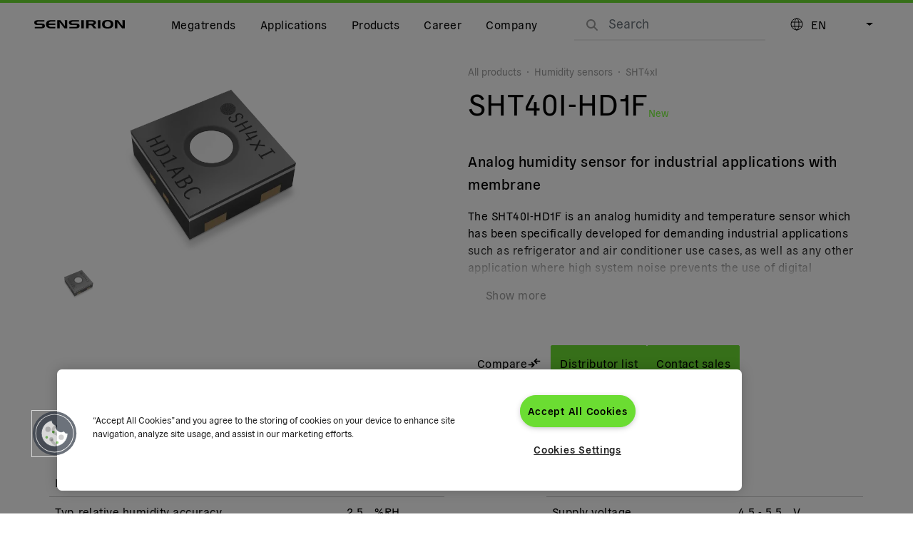

--- FILE ---
content_type: text/html; charset=utf-8
request_url: https://sensirion.com/products/catalog/SHT40I-HD1F
body_size: 66834
content:
<!DOCTYPE html><html lang="en"><head><meta charSet="utf-8"/><meta name="viewport" content="width=device-width, initial-scale=1"/><link rel="stylesheet" href="/_next/static/css/963ba50554fcfae2.css" data-precedence="next"/><link rel="stylesheet" href="/_next/static/css/e0fb2f8467400aad.css" data-precedence="next"/><link rel="stylesheet" href="/_next/static/css/876bbb40bf303317.css" data-precedence="next"/><link rel="stylesheet" href="/_next/static/css/713fa35cf3622af9.css" data-precedence="next"/><link rel="stylesheet" href="/_next/static/css/5bb4c742bc28915c.css" data-precedence="next"/><link rel="preload" as="script" fetchPriority="low" href="/_next/static/chunks/webpack-64e78833f0467e7e.js"/><script src="/_next/static/chunks/4bd1b696-11d43beec7722314.js" async=""></script><script src="/_next/static/chunks/6353-5e71cb90f4b5630e.js" async=""></script><script src="/_next/static/chunks/main-app-8ca15ba554ef1874.js" async=""></script><script src="/_next/static/chunks/8735-1e726b266c52be03.js" async=""></script><script src="/_next/static/chunks/5604-cf40f82753aa478c.js" async=""></script><script src="/_next/static/chunks/6381-f9e6c9801251d16c.js" async=""></script><script src="/_next/static/chunks/app/global-error-8e6e1cb09d4f19e1.js" async=""></script><script src="/_next/static/chunks/8475-57ad24ed3297275b.js" async=""></script><script src="/_next/static/chunks/app/%5Blocale%5D/layout-7dbf2bfdc815406c.js" async=""></script><script src="/_next/static/chunks/870fdd6f-a230080c906d9642.js" async=""></script><script src="/_next/static/chunks/69b09407-45b8fa85cf6c7154.js" async=""></script><script src="/_next/static/chunks/2230-4fbc44f35b52a826.js" async=""></script><script src="/_next/static/chunks/4233-4acaf2bf633cf20e.js" async=""></script><script src="/_next/static/chunks/1356-6eec318d220c3ceb.js" async=""></script><script src="/_next/static/chunks/3805-8998679f07831f8f.js" async=""></script><script src="/_next/static/chunks/3363-35e361084f60730b.js" async=""></script><script src="/_next/static/chunks/4650-8f1afe48fba6a67d.js" async=""></script><script src="/_next/static/chunks/219-24d2a7263ec81b5a.js" async=""></script><script src="/_next/static/chunks/8867-b89c298a1eda8e10.js" async=""></script><script src="/_next/static/chunks/4125-5c7461ae81702611.js" async=""></script><script src="/_next/static/chunks/4093-e087a7327f08e7cb.js" async=""></script><script src="/_next/static/chunks/app/%5Blocale%5D/(common)/(static-pages)/products/catalog/%5Bslug%5D/%40product/page-2f0ea70c92163cc2.js" async=""></script><script src="/_next/static/chunks/1610-2984b286bc486fd3.js" async=""></script><script src="/_next/static/chunks/1764-7595d949eed78fd7.js" async=""></script><script src="/_next/static/chunks/7892-d634a25b39826336.js" async=""></script><script src="/_next/static/chunks/1752-d62f146253beebb4.js" async=""></script><script src="/_next/static/chunks/app/%5Blocale%5D/(common)/%5B%5B...path%5D%5D/layout-9fe37e9948a181c8.js" async=""></script><script src="/_next/static/chunks/4898-4b26c5a07c6dc9d6.js" async=""></script><script src="/_next/static/chunks/app/%5Blocale%5D/(common)/(static-pages)/products/template-7279f4683916aaeb.js" async=""></script><link rel="preload" href="/_next/static/css/a7cb155470e01d3f.css" as="style"/><link rel="preload" href="https://www.googletagmanager.com/gtm.js?id=GTM-KJHWFG5" as="script"/><link rel="preload" href="https://cdn.cookielaw.org/consent/0803b07b-c6d7-4911-8e91-e02206c30f49/OtAutoBlock.js" as="script"/><link rel="preload" href="https://cdn.cookielaw.org/scripttemplates/otSDKStub.js" as="script"/><meta name="next-size-adjust" content=""/><title>SHT40I-HD1F - Analog humidity sensor for industrial applications with membrane</title><meta name="description" content="The SHT40I-HD1F is an analog humidity and temperature sensor which has been specifically developed for demanding industrial applications such as refrigerator and air conditioner use cases, as well as any other application where high system noise prevents the use of digital solutions. Like the digital version, the SHT40I, the analog series offers 5 V supply voltage, robust housing and increased ESD protection to match the requirements of harsh operating environments. An optional periodic variable power heater allows for operation in highly demanding environments, including those with constant high humidity and condensing atmospheres. The integrated SHT4xI PTFE membrane provides additional protection, from particles, and supports sensor operation in harsh conditions."/><meta name="application-name" content="sensirion.com"/><meta name="author" content="Sensirion AG"/><link rel="canonical" href="https://sensirion.com/products/catalog/SHT40I-HD1F"/><meta name="format-detection" content="telephone=no"/><meta name="mobile-web-app-capable" content="yes"/><meta name="apple-mobile-web-app-title" content="Sensirion AG"/><meta name="apple-mobile-web-app-status-bar-style" content="default"/><meta property="og:title" content="SHT40I-HD1F - Analog humidity sensor for industrial applications with membrane"/><meta property="og:description" content="The SHT40I-HD1F is an analog humidity and temperature sensor which has been specifically developed for demanding industrial applications such as refrigerator and air conditioner use cases, as well as any other application where high system noise prevents the use of digital solutions. Like the digital version, the SHT40I, the analog series offers 5 V supply voltage, robust housing and increased ESD protection to match the requirements of harsh operating environments. An optional periodic variable power heater allows for operation in highly demanding environments, including those with constant high humidity and condensing atmospheres. The integrated SHT4xI PTFE membrane provides additional protection, from particles, and supports sensor operation in harsh conditions."/><meta property="og:image" content="https://sensirion.com/media/portfolio/product/image/cc514981-e07e-421c-8b53-9f23a288fb6a.webp"/><meta property="og:image:width" content="640"/><meta property="og:image:height" content="400"/><meta name="twitter:card" content="summary"/><meta name="twitter:title" content="Sensirion - Smart Sensor Solutions"/><meta name="twitter:description" content="Increase health, improve energy-efficiency, ensure safety &amp; comfort - for a better tomorrow."/><meta name="twitter:image" content="https://sensirion.com/media/portfolio/product/image/cc514981-e07e-421c-8b53-9f23a288fb6a.webp"/><meta name="twitter:image:width" content="640"/><meta name="twitter:image:height" content="400"/><link rel="icon" href="/images/favicons/sensirion-favicon-96x96.png" type="image/x-icon"/><link rel="icon" href="/images/favicons/sensirion-favicon-32x32.png" type="image/x-icon" sizes="32x32"/><link rel="icon" href="/images/favicons/sensirion-favicon-16x16.png" type="image/x-icon" sizes="16x16"/><link rel="apple-touch-icon" href="/images/favicons/sensirion-apple-icon-57x57.png" type="image/x-icon" sizes="57x57"/><link rel="apple-touch-icon" href="/images/favicons/sensirion-apple-icon-60x60.png" type="image/x-icon" sizes="60x60"/><link rel="shortcut icon" href="/images/favicons/sensirion-apple-icon-64x64.png" sizes="60x60"/><link rel="apple-touch-icon" href="/images/favicons/sensirion-apple-icon-72x72.png" type="image/x-icon" sizes="72x72"/><link rel="apple-touch-icon" href="/images/favicons/sensirion-apple-icon-76x76.png" type="image/x-icon" sizes="76x76"/><link rel="apple-touch-icon" href="/images/favicons/sensirion-apple-icon-114x114.png" type="image/x-icon" sizes="114x114"/><link rel="apple-touch-icon" href="/images/favicons/sensirion-apple-icon-120x120.png" type="image/x-icon" sizes="120x120"/><link rel="apple-touch-icon" href="/images/favicons/sensirion-apple-icon-144x144.png" type="image/x-icon" sizes="144x144"/><link rel="apple-touch-icon" href="/images/favicons/sensirion-apple-icon-152x152.png" type="image/x-icon" sizes="152x152"/><link rel="apple-touch-icon" href="/images/favicons/sensirion-apple-icon-180x180.png" type="image/x-icon" sizes="180x180"/><link rel="apple-touch-icon" href="/images/favicons/sensirion-apple-icon-512x512.png" sizes="512x512"/><link rel="mask-icon" href="/safari-pinned-tab.svg" color="black"/><meta name="sentry-trace" content="423c4d3f26bb58275167246bc13edb6d-5a69ddae0faaa386-1"/><meta name="baggage" content="sentry-environment=production,sentry-release=d402cf11beb0ecf2e762e78e876ce0fddd5e93c1,sentry-public_key=b07bd2c2a2c515d9791b38744c50bdb0,sentry-trace_id=423c4d3f26bb58275167246bc13edb6d,sentry-transaction=GET%20%2F%5Blocale%5D%2Fproducts%2Fcatalog%2F%5Bslug%5D,sentry-sampled=true,sentry-sample_rand=0.03438503694771211,sentry-sample_rate=0.1"/><script src="/_next/static/chunks/polyfills-42372ed130431b0a.js" noModule=""></script></head><body class="__className_483a8d"><nav class="tw-group/nav tw-fixed tw-top-0 tw-z-40 tw-flex tw-h-[64px] tw-w-full tw-items-center tw-border-t-4 tw-border-solid tw-px-3 has-[.menu-item:hover]:tw-bg-white has-[.menu-item:hover]:tw-text-black lg:tw-px-6 tw-border-sensirion-brand"><a class="tw-me-4 tw-inline-flex tw-h-full tw-items-center tw-text-inherit lg:tw-me-6" aria-label="Go to homepage" href="/"><svg xmlns="http://www.w3.org/2000/svg" viewBox="0 0 127 12" class="tw-w-[127px]"><path fill="currentColor" d="M6.022 2.293c-1.738 0-2.546.448-2.546 1.507 0 .83.707 1.256 2.086 1.256h4.396c3.521 0 5.035.851 5.035 3.264 0 2.424-1.783 3.45-5.517 3.45H.639V9.719h8.31c1.76 0 2.58-.306 2.58-1.3 0-1.026-.752-1.332-2.356-1.332H5.26C1.65 7.086 0 6.093 0 3.778 0 1.278 1.783.24 5.54.24h8.69v2.053zm14.23 2.631h9.196v2.01H20.23c.023 2.074 1.144 2.828 3.757 2.828h5.45v2.009H23.83c-1.918 0-3.387-.11-4.923-1.016-1.626-.95-2.422-2.457-2.422-4.542C16.485 2.129 18.84.24 23.92.24h5.517v2.01h-5.45c-2.4-.012-3.6.862-3.734 2.674M36.548.23l6.47 8.288L42.86.229h3.387v11.53h-3.846l-6.796-8.724.157 8.725h-3.41V.23zm18.055 2.064c-1.739 0-2.546.448-2.546 1.507 0 .83.707 1.256 2.086 1.256h4.396c3.521 0 5.035.851 5.035 3.264 0 2.424-1.783 3.45-5.517 3.45h-8.837V9.719h8.31c1.76 0 2.567-.306 2.567-1.3 0-1.026-.75-1.332-2.354-1.332h-3.914c-3.611 0-5.26-.993-5.26-3.308 0-2.5 1.783-3.538 5.54-3.538H62.8v2.053zm11.483 9.478V.229h3.476v11.53h-3.476zm14.14-9.478c1.986 0 2.95.262 2.95 1.452 0 1.169-.964 1.463-2.95 1.463h-4.07V2.293zM72.836.229v11.53h3.32V7.23h3.914l3.476 4.53h3.735l-3.937-4.815c2.041-.316 3.185-1.463 3.185-3.242 0-2.424-1.783-3.473-5.517-3.473zm16.508 11.542V.229h3.476v11.53h-3.476zm13.614-9.784c2.927 0 4.261 1.3 4.261 4.018 0 2.72-1.345 4.019-4.261 4.019-2.972 0-4.25-1.3-4.25-4.106.011-2.631 1.39-3.93 4.25-3.93m-7.872 3.898c0 4.193 2.444 6.115 7.872 6.115 5.371 0 7.872-1.933 7.872-6.005 0-4.073-2.512-5.995-7.872-5.995-5.293.01-7.872 1.922-7.872 5.885M117.3.23l6.47 8.288-.157-8.288H127v11.53h-3.846l-6.796-8.724.157 8.725h-3.409V.23z"></path></svg></a><div class="tw-hidden md:tw-flex md:tw-h-full md:tw-w-full md:tw-items-center"><ul class="tw-relative tw-flex tw-flex-col tw-items-center tw-gap-3 md:tw-h-full md:tw-flex-row md:tw-gap-0"><li class="tw-group/parent menu-item tw-flex tw-h-full tw-w-full tw-flex-wrap tw-items-center md:tw-w-auto md:tw-flex-nowrap"><button type="button" class="tw-text-inherit group-hover/parent:tw-underline group-hover/parent:tw-text-gray-3 tw-flex tw-items-center md:tw-h-full tw-py-2 md:tw-py-0 tw-px-4 md:tw-px-3 tw-grow md:tw-grow-unset btn btn-link">Megatrends</button><button type="button" class="tw-ms-auto tw-px-4 tw-py-2 tw-text-inherit md:tw-hidden btn btn-link"><svg aria-hidden="true" focusable="false" data-prefix="fas" data-icon="arrow-right" class="svg-inline--fa fa-arrow-right " role="img" xmlns="http://www.w3.org/2000/svg" viewBox="0 0 448 512"><path fill="currentColor" d="M438.6 278.6c12.5-12.5 12.5-32.8 0-45.3l-160-160c-12.5-12.5-32.8-12.5-45.3 0s-12.5 32.8 0 45.3L338.8 224 32 224c-17.7 0-32 14.3-32 32s14.3 32 32 32l306.7 0L233.4 393.4c-12.5 12.5-12.5 32.8 0 45.3s32.8 12.5 45.3 0l160-160z"></path></svg></button><div class="md:tw-overflow-unset tw-fixed tw-left-0 tw-top-[64px] tw-z-50 tw-block tw-h-[calc(100vh-64px)] tw-w-full tw-overflow-auto tw-bg-white tw-pb-6 md:tw-h-auto md:tw-pb-0 tw-hidden"><button type="button" class="tw-absolute tw-right-0 tw-top-0 tw-hidden tw-text-2xl tw-text-black md:tw-block btn btn-link"><svg aria-hidden="true" focusable="false" data-prefix="fas" data-icon="xmark" class="svg-inline--fa fa-xmark " role="img" xmlns="http://www.w3.org/2000/svg" viewBox="0 0 384 512"><path fill="currentColor" d="M342.6 150.6c12.5-12.5 12.5-32.8 0-45.3s-32.8-12.5-45.3 0L192 210.7 86.6 105.4c-12.5-12.5-32.8-12.5-45.3 0s-12.5 32.8 0 45.3L146.7 256 41.4 361.4c-12.5 12.5-12.5 32.8 0 45.3s32.8 12.5 45.3 0L192 301.3 297.4 406.6c12.5 12.5 32.8 12.5 45.3 0s12.5-32.8 0-45.3L237.3 256 342.6 150.6z"></path></svg></button><div class="container tw-mx-auto tw-pt-5 md:tw-py-6"><p class="tw-relative tw-mb-6 tw-text-center md:tw-hidden"><button type="button" class="tw-absolute tw-left-0 tw-p-0 tw-text-black btn btn-link"><svg aria-hidden="true" focusable="false" data-prefix="fas" data-icon="arrow-left" class="svg-inline--fa fa-arrow-left " role="img" xmlns="http://www.w3.org/2000/svg" viewBox="0 0 448 512"><path fill="currentColor" d="M9.4 233.4c-12.5 12.5-12.5 32.8 0 45.3l160 160c12.5 12.5 32.8 12.5 45.3 0s12.5-32.8 0-45.3L109.2 288 416 288c17.7 0 32-14.3 32-32s-14.3-32-32-32l-306.7 0L214.6 118.6c12.5-12.5 12.5-32.8 0-45.3s-32.8-12.5-45.3 0l-160 160z"></path></svg></button>Megatrends</p><ul class="row"><li class="col-12 col-md-4 col-xl-2 tw-border-b tw-border-solid tw-border-gray-1 tw-pb-3 md:tw-mb-0 md:tw-border-0 md:tw-px-3 md:tw-pb-0 [&amp;:not(:last-child)]:tw-mb-3"><a class="tw-group/megatrend" href="/products/product-insights/trend-topics/energy-transition"><span class="tw-border-solid tw-border-black tw-text-xl group-hover/megatrend:tw-border-b-2">Energy transition</span><img alt="" loading="lazy" width="600" height="400" decoding="async" data-nimg="1" class="tw-mb-2 tw-mt-3" style="color:transparent" srcSet="/_next/image?url=https%3A%2F%2Fsensirion.com%2Fmedia%2Fmedia%2FVRMPPROIHWN6%2F736%2F6895B4CD.webp&amp;w=640&amp;q=75 1x, /_next/image?url=https%3A%2F%2Fsensirion.com%2Fmedia%2Fmedia%2FVRMPPROIHWN6%2F736%2F6895B4CD.webp&amp;w=1200&amp;q=75 2x" src="/_next/image?url=https%3A%2F%2Fsensirion.com%2Fmedia%2Fmedia%2FVRMPPROIHWN6%2F736%2F6895B4CD.webp&amp;w=1200&amp;q=75"/><p class="tw-text-sm tw-leading-4">The energy transition is key to a sustainable future – driven by innovative technologies and smart solutions</p></a></li><li class="col-12 col-md-4 col-xl-2 tw-border-b tw-border-solid tw-border-gray-1 tw-pb-3 md:tw-mb-0 md:tw-border-0 md:tw-px-3 md:tw-pb-0 [&amp;:not(:last-child)]:tw-mb-3"><a class="tw-group/megatrend" href="/products/product-insights/trend-topics/artificial-intelligence"><span class="tw-border-solid tw-border-black tw-text-xl group-hover/megatrend:tw-border-b-2">Artificial intelligence</span><img alt="" loading="lazy" width="600" height="400" decoding="async" data-nimg="1" class="tw-mb-2 tw-mt-3" style="color:transparent" srcSet="/_next/image?url=https%3A%2F%2Fsensirion.com%2Fmedia%2Fmedia%2FQL9ZM91O0973%2FNone%2F693815DA.webp&amp;w=640&amp;q=75 1x, /_next/image?url=https%3A%2F%2Fsensirion.com%2Fmedia%2Fmedia%2FQL9ZM91O0973%2FNone%2F693815DA.webp&amp;w=1200&amp;q=75 2x" src="/_next/image?url=https%3A%2F%2Fsensirion.com%2Fmedia%2Fmedia%2FQL9ZM91O0973%2FNone%2F693815DA.webp&amp;w=1200&amp;q=75"/><p class="tw-text-sm tw-leading-4">Artificial Intelligence (AI) thrives on data. Without reliable and diverse data sources, no AI model can be trained, validated, or improved. We provide a foundation for AI by making real-world data available — precisely, continuously, and under all environmental conditions.</p></a></li><li class="col-12 col-md-4 col-xl-2 tw-border-b tw-border-solid tw-border-gray-1 tw-pb-3 md:tw-mb-0 md:tw-border-0 md:tw-px-3 md:tw-pb-0 [&amp;:not(:last-child)]:tw-mb-3"><a class="tw-group/megatrend" href="/products/product-insights/trend-topics/indoor-air-quality"><span class="tw-border-solid tw-border-black tw-text-xl group-hover/megatrend:tw-border-b-2">Indoor air quality</span><img alt="" loading="lazy" width="600" height="400" decoding="async" data-nimg="1" class="tw-mb-2 tw-mt-3" style="color:transparent" srcSet="/_next/image?url=https%3A%2F%2Fsensirion.com%2Fmedia%2Fmedia%2FIEHODWDMFWNS%2F6%2F6409D20C.png&amp;w=640&amp;q=75 1x, /_next/image?url=https%3A%2F%2Fsensirion.com%2Fmedia%2Fmedia%2FIEHODWDMFWNS%2F6%2F6409D20C.png&amp;w=1200&amp;q=75 2x" src="/_next/image?url=https%3A%2F%2Fsensirion.com%2Fmedia%2Fmedia%2FIEHODWDMFWNS%2F6%2F6409D20C.png&amp;w=1200&amp;q=75"/><p class="tw-text-sm tw-leading-4">The air we breathe is the basis of a healthy life: how to measure and improve it</p></a></li><li class="col-12 col-md-4 col-xl-2 tw-border-b tw-border-solid tw-border-gray-1 tw-pb-3 md:tw-mb-0 md:tw-border-0 md:tw-px-3 md:tw-pb-0 [&amp;:not(:last-child)]:tw-mb-3"><a class="tw-group/megatrend" href="/products/product-insights/trend-topics/digital-health"><span class="tw-border-solid tw-border-black tw-text-xl group-hover/megatrend:tw-border-b-2">Digital health</span><img alt="" loading="lazy" width="600" height="400" decoding="async" data-nimg="1" class="tw-mb-2 tw-mt-3" style="color:transparent" srcSet="/_next/image?url=https%3A%2F%2Fsensirion.com%2Fmedia%2Fmedia%2FGDZCQJYHNTHN%2F13%2F6409D67A.png&amp;w=640&amp;q=75 1x, /_next/image?url=https%3A%2F%2Fsensirion.com%2Fmedia%2Fmedia%2FGDZCQJYHNTHN%2F13%2F6409D67A.png&amp;w=1200&amp;q=75 2x" src="/_next/image?url=https%3A%2F%2Fsensirion.com%2Fmedia%2Fmedia%2FGDZCQJYHNTHN%2F13%2F6409D67A.png&amp;w=1200&amp;q=75"/><p class="tw-text-sm tw-leading-4">Patient-focused sensor technology is shaping the future of healthcare</p></a></li></ul></div></div></li><li class="tw-group/parent menu-item tw-flex tw-h-full tw-w-full tw-flex-wrap tw-items-center md:tw-w-auto md:tw-flex-nowrap"><button type="button" class="tw-text-inherit group-hover/parent:tw-underline group-hover/parent:tw-text-gray-3 tw-flex tw-items-center md:tw-h-full tw-py-2 md:tw-py-0 tw-px-4 md:tw-px-3 tw-grow md:tw-grow-unset btn btn-link">Applications</button><button type="button" class="tw-ms-auto tw-px-4 tw-py-2 tw-text-inherit md:tw-hidden btn btn-link"><svg aria-hidden="true" focusable="false" data-prefix="fas" data-icon="arrow-right" class="svg-inline--fa fa-arrow-right " role="img" xmlns="http://www.w3.org/2000/svg" viewBox="0 0 448 512"><path fill="currentColor" d="M438.6 278.6c12.5-12.5 12.5-32.8 0-45.3l-160-160c-12.5-12.5-32.8-12.5-45.3 0s-12.5 32.8 0 45.3L338.8 224 32 224c-17.7 0-32 14.3-32 32s14.3 32 32 32l306.7 0L233.4 393.4c-12.5 12.5-12.5 32.8 0 45.3s32.8 12.5 45.3 0l160-160z"></path></svg></button><div class="md:tw-overflow-unset tw-fixed tw-left-0 tw-top-[64px] tw-z-50 tw-block tw-h-[calc(100vh-64px)] tw-w-full tw-overflow-auto tw-bg-white tw-pb-6 md:tw-h-auto md:tw-pb-0 tw-hidden"><button type="button" class="tw-absolute tw-right-0 tw-top-0 tw-hidden tw-text-2xl tw-text-black md:tw-block btn btn-link"><svg aria-hidden="true" focusable="false" data-prefix="fas" data-icon="xmark" class="svg-inline--fa fa-xmark " role="img" xmlns="http://www.w3.org/2000/svg" viewBox="0 0 384 512"><path fill="currentColor" d="M342.6 150.6c12.5-12.5 12.5-32.8 0-45.3s-32.8-12.5-45.3 0L192 210.7 86.6 105.4c-12.5-12.5-32.8-12.5-45.3 0s-12.5 32.8 0 45.3L146.7 256 41.4 361.4c-12.5 12.5-12.5 32.8 0 45.3s32.8 12.5 45.3 0L192 301.3 297.4 406.6c12.5 12.5 32.8 12.5 45.3 0s12.5-32.8 0-45.3L237.3 256 342.6 150.6z"></path></svg></button><div class="container tw-mx-auto tw-pt-5 md:tw-py-6"><p class="tw-relative tw-mb-6 tw-text-center md:tw-hidden"><button type="button" class="tw-absolute tw-left-0 tw-p-0 tw-text-black btn btn-link"><svg aria-hidden="true" focusable="false" data-prefix="fas" data-icon="arrow-left" class="svg-inline--fa fa-arrow-left " role="img" xmlns="http://www.w3.org/2000/svg" viewBox="0 0 448 512"><path fill="currentColor" d="M9.4 233.4c-12.5 12.5-12.5 32.8 0 45.3l160 160c12.5 12.5 32.8 12.5 45.3 0s12.5-32.8 0-45.3L109.2 288 416 288c17.7 0 32-14.3 32-32s-14.3-32-32-32l-306.7 0L214.6 118.6c12.5-12.5 12.5-32.8 0-45.3s-32.8-12.5-45.3 0l-160 160z"></path></svg></button>Applications</p><ul class="row"><li class="col-12 col-md-4 col-xl-2 tw-border-b tw-border-solid tw-border-gray-1 tw-pb-3 md:tw-mb-0 md:tw-border-0 md:tw-px-3 md:tw-pb-0 [&amp;:not(:last-child)]:tw-mb-3"><div><button type="button" class="tw-flex tw-w-full tw-items-center tw-p-0 tw-text-lg tw-text-black btn btn-link">Medical technology<svg aria-hidden="true" focusable="false" data-prefix="fas" data-icon="plus" class="svg-inline--fa fa-plus tw-ms-auto md:tw-hidden" role="img" xmlns="http://www.w3.org/2000/svg" viewBox="0 0 448 512"><path fill="currentColor" d="M256 80c0-17.7-14.3-32-32-32s-32 14.3-32 32l0 144L48 224c-17.7 0-32 14.3-32 32s14.3 32 32 32l144 0 0 144c0 17.7 14.3 32 32 32s32-14.3 32-32l0-144 144 0c17.7 0 32-14.3 32-32s-14.3-32-32-32l-144 0 0-144z"></path></svg></button><ul class="tw-pt-3 collapse"><li class="tw-mb-3"><a class="tw-text-sm hover:tw-underline" href="/products/applications/medical/smart-inhaler">Smart inhalers</a></li><li class="tw-mb-3"><a class="tw-text-sm hover:tw-underline" href="/products/applications/medical/metabolic-breath-analysis">Metabolic breath analysis</a></li><li class="tw-mb-3"><a class="tw-text-sm hover:tw-underline" href="/products/applications/medical/subcutaneous-drug-delivery">Subcutaneous drug delivery</a></li><li class="tw-mb-3"><a class="tw-text-sm hover:tw-underline" href="/products/applications/medical/mechanical-ventilators">Mechanical ventilators</a></li><li class="tw-mb-3"><a class="tw-text-sm hover:tw-underline" href="/products/applications/medical/drug-delivery-infusion">Infusion</a></li><li class="tw-mb-3"><a class="tw-text-sm hover:tw-underline" href="/products/applications/medical/anesthesia">Anesthesia machines</a></li><li class="tw-mb-3"><a class="tw-text-sm hover:tw-underline" href="/products/applications/medical/cpap">CPAP devices</a></li><li class="tw-mb-3"><a class="tw-text-sm hover:tw-underline" href="/products/applications/medical/heart-lung-machine">Heart-lung machines</a></li><li class="tw-mb-3"><a class="tw-text-sm hover:tw-underline" href="/products/applications/medical/nitric-oxide">Nitric oxide therapy</a></li><li class="tw-mb-3"><a class="tw-text-sm hover:tw-underline" href="/products/applications/medical/urine-flow">Urine flow measurement</a></li></ul></div></li><li class="col-12 col-md-4 col-xl-2 tw-border-b tw-border-solid tw-border-gray-1 tw-pb-3 md:tw-mb-0 md:tw-border-0 md:tw-px-3 md:tw-pb-0 [&amp;:not(:last-child)]:tw-mb-3"><div><button type="button" class="tw-flex tw-w-full tw-items-center tw-p-0 tw-text-lg tw-text-black btn btn-link">Industry, semicon, logistics<svg aria-hidden="true" focusable="false" data-prefix="fas" data-icon="plus" class="svg-inline--fa fa-plus tw-ms-auto md:tw-hidden" role="img" xmlns="http://www.w3.org/2000/svg" viewBox="0 0 448 512"><path fill="currentColor" d="M256 80c0-17.7-14.3-32-32-32s-32 14.3-32 32l0 144L48 224c-17.7 0-32 14.3-32 32s14.3 32 32 32l144 0 0 144c0 17.7 14.3 32 32 32s32-14.3 32-32l0-144 144 0c17.7 0 32-14.3 32-32s-14.3-32-32-32l-144 0 0-144z"></path></svg></button><ul class="tw-pt-3 collapse"><li class="tw-mb-3"><a class="tw-text-sm hover:tw-underline" href="/products/applications/energy-transition/battery-energy-storage-systems">Battery energy storage systems</a></li><li class="tw-mb-3"><a class="tw-text-sm hover:tw-underline" href="/products/applications/industrial-logistics/chip-mounters">Chip mounters</a></li><li class="tw-mb-3"><a class="tw-text-sm hover:tw-underline" href="/products/applications/energy-transition/clean-cooking-lpg">Clean cooking</a></li><li class="tw-mb-3"><a class="tw-text-sm hover:tw-underline" href="/products/applications/energy-transition/combustion-control">Combustion control</a></li><li class="tw-mb-3"><a class="tw-text-sm hover:tw-underline" href="/products/applications/semiconductor/front-opening-unified-pods">Front opening unified pods</a></li><li class="tw-mb-3"><a class="tw-text-sm hover:tw-underline" href="/products/applications/energy-transition/gas-analyzers-for-custody-transfer">Gas analyzers</a></li><li class="tw-mb-3"><a class="tw-text-sm hover:tw-underline" href="/products/applications/energy-transition/gas-meters">Gas meters</a></li><li class="tw-mb-3"><a class="tw-text-sm hover:tw-underline" href="/products/applications/industrial-logistics/humidity-in-oil">Humidity in oil</a></li><li class="tw-mb-3"><a class="tw-text-sm hover:tw-underline" href="/products/applications/semiconductor/photoresist-dosing">Photoresist dosing</a></li><li class="tw-mb-3"><a class="tw-text-sm hover:tw-underline" href="/products/applications/semiconductor/surface-coating-treatment">Surface coating/treatment</a></li><li class="tw-mb-3"><a class="tw-text-sm hover:tw-underline" href="/products/applications/semiconductor/gas-purging">Gas purging</a></li><li class="tw-mb-3"><a class="tw-text-sm hover:tw-underline" href="/products/applications/industrial-logistics/transport-of-pharmaceutical-goods">Transport of pharmaceutical goods</a></li><li class="tw-mb-3"><a class="tw-text-sm hover:tw-underline" href="/products/applications/industrial-logistics/transport-of-perishable-goods">Transport of perishable goods</a></li></ul></div></li><li class="col-12 col-md-4 col-xl-2 tw-border-b tw-border-solid tw-border-gray-1 tw-pb-3 md:tw-mb-0 md:tw-border-0 md:tw-px-3 md:tw-pb-0 [&amp;:not(:last-child)]:tw-mb-3"><div><button type="button" class="tw-flex tw-w-full tw-items-center tw-p-0 tw-text-lg tw-text-black btn btn-link">Life sciences &amp; diagnostics<svg aria-hidden="true" focusable="false" data-prefix="fas" data-icon="plus" class="svg-inline--fa fa-plus tw-ms-auto md:tw-hidden" role="img" xmlns="http://www.w3.org/2000/svg" viewBox="0 0 448 512"><path fill="currentColor" d="M256 80c0-17.7-14.3-32-32-32s-32 14.3-32 32l0 144L48 224c-17.7 0-32 14.3-32 32s14.3 32 32 32l144 0 0 144c0 17.7 14.3 32 32 32s32-14.3 32-32l0-144 144 0c17.7 0 32-14.3 32-32s-14.3-32-32-32l-144 0 0-144z"></path></svg></button><ul class="tw-pt-3 collapse"><li class="tw-mb-3"><a class="tw-text-sm hover:tw-underline" href="/products/applications/life-sciences-diagnostics/bioreactors">Bioreactors</a></li><li class="tw-mb-3"><a class="tw-text-sm hover:tw-underline" href="/products/applications/life-sciences-diagnostics/condition-monitoring-instrument-diagnostics">Condition monitoring &amp; instrument diagnostics</a></li><li class="tw-mb-3"><a class="tw-text-sm hover:tw-underline" href="/products/applications/life-sciences-diagnostics/custom-manifold-solutions">Custom manifold solutions</a></li><li class="tw-mb-3"><a class="tw-text-sm hover:tw-underline" href="/products/applications/life-sciences-diagnostics/dna-sequencing">DNA sequencing</a></li><li class="tw-mb-3"><a class="tw-text-sm hover:tw-underline" href="/products/applications/life-sciences-diagnostics/flow-cytometry">Flow cytometry</a></li><li class="tw-mb-3"><a class="tw-text-sm hover:tw-underline" href="/products/applications/life-sciences-diagnostics/gas-chromatography">Gas chromatography</a></li><li class="tw-mb-3"><a class="tw-text-sm hover:tw-underline" href="/products/applications/life-sciences-diagnostics/liquid-chromatography">Liquid chromatography</a></li><li class="tw-mb-3"><a class="tw-text-sm hover:tw-underline" href="/products/applications/life-sciences-diagnostics/mass-spectrometry">Mass spectrometry</a></li><li class="tw-mb-3"><a class="tw-text-sm hover:tw-underline" href="/products/applications/life-sciences-diagnostics/microfluidics">Microfluidics</a></li><li class="tw-mb-3"><a class="tw-text-sm hover:tw-underline" href="/products/applications/life-sciences-diagnostics/thermal-analysis">Thermal analysis</a></li></ul></div></li><li class="col-12 col-md-4 col-xl-2 tw-border-b tw-border-solid tw-border-gray-1 tw-pb-3 md:tw-mb-0 md:tw-border-0 md:tw-px-3 md:tw-pb-0 [&amp;:not(:last-child)]:tw-mb-3"><div><button type="button" class="tw-flex tw-w-full tw-items-center tw-p-0 tw-text-lg tw-text-black btn btn-link">HVAC/appliances<svg aria-hidden="true" focusable="false" data-prefix="fas" data-icon="plus" class="svg-inline--fa fa-plus tw-ms-auto md:tw-hidden" role="img" xmlns="http://www.w3.org/2000/svg" viewBox="0 0 448 512"><path fill="currentColor" d="M256 80c0-17.7-14.3-32-32-32s-32 14.3-32 32l0 144L48 224c-17.7 0-32 14.3-32 32s14.3 32 32 32l144 0 0 144c0 17.7 14.3 32 32 32s32-14.3 32-32l0-144 144 0c17.7 0 32-14.3 32-32s-14.3-32-32-32l-144 0 0-144z"></path></svg></button><ul class="tw-pt-3 collapse"><li class="tw-mb-3"><a class="tw-text-sm hover:tw-underline" href="/products/applications/appliances/refrigerators">Refrigerators</a></li><li class="tw-mb-3"><a class="tw-text-sm hover:tw-underline" href="/products/applications/hvac/demand-controlled-ventilation">Demand-controlled ventilators</a></li><li class="tw-mb-3"><a class="tw-text-sm hover:tw-underline" href="/products/applications/hvac/room-sensor">Room sensors</a></li><li class="tw-mb-3"><a class="tw-text-sm hover:tw-underline" href="/products/applications/hvac/vav-controller">VAV controllers</a></li><li class="tw-mb-3"><a class="tw-text-sm hover:tw-underline" href="/products/applications/hvac/filter-monitoring">Filter monitoring</a></li><li class="tw-mb-3"><a class="tw-text-sm hover:tw-underline" href="/products/applications/hvac/refrigerant-leakage-detection">Refrigerant leakage detection</a></li><li class="tw-mb-3"><a class="tw-text-sm hover:tw-underline" href="/products/applications/appliances/air-conditioners">Air conditioners</a></li></ul></div></li><li class="col-12 col-md-4 col-xl-2 tw-border-b tw-border-solid tw-border-gray-1 tw-pb-3 md:tw-mb-0 md:tw-border-0 md:tw-px-3 md:tw-pb-0 [&amp;:not(:last-child)]:tw-mb-3"><div><button type="button" class="tw-flex tw-w-full tw-items-center tw-p-0 tw-text-lg tw-text-black btn btn-link">Consumer electronics<svg aria-hidden="true" focusable="false" data-prefix="fas" data-icon="plus" class="svg-inline--fa fa-plus tw-ms-auto md:tw-hidden" role="img" xmlns="http://www.w3.org/2000/svg" viewBox="0 0 448 512"><path fill="currentColor" d="M256 80c0-17.7-14.3-32-32-32s-32 14.3-32 32l0 144L48 224c-17.7 0-32 14.3-32 32s14.3 32 32 32l144 0 0 144c0 17.7 14.3 32 32 32s32-14.3 32-32l0-144 144 0c17.7 0 32-14.3 32-32s-14.3-32-32-32l-144 0 0-144z"></path></svg></button><ul class="tw-pt-3 collapse"><li class="tw-mb-3"><a class="tw-text-sm hover:tw-underline" href="/products/applications/consumer/air-purifiers">Air purifiers</a></li><li class="tw-mb-3"><a class="tw-text-sm hover:tw-underline" href="/products/applications/consumer/thermostats">Thermostats</a></li><li class="tw-mb-3"><a class="tw-text-sm hover:tw-underline" href="/products/applications/consumer/indoor-air-quality-monitors">Indoor air quality monitors</a></li><li class="tw-mb-3"><a class="tw-text-sm hover:tw-underline" href="/products/applications/consumer/smart-speakers">Smart speakers</a></li><li class="tw-mb-3"><a class="tw-text-sm hover:tw-underline" href="/products/applications/medical/metabolic-breath-analysis">Metabolic breath analysis</a></li></ul></div></li><li class="col-12 col-md-4 col-xl-2 tw-border-b tw-border-solid tw-border-gray-1 tw-pb-3 md:tw-mb-0 md:tw-border-0 md:tw-px-3 md:tw-pb-0 [&amp;:not(:last-child)]:tw-mb-3"><div><button type="button" class="tw-flex tw-w-full tw-items-center tw-p-0 tw-text-lg tw-text-black btn btn-link">Mobility<svg aria-hidden="true" focusable="false" data-prefix="fas" data-icon="plus" class="svg-inline--fa fa-plus tw-ms-auto md:tw-hidden" role="img" xmlns="http://www.w3.org/2000/svg" viewBox="0 0 448 512"><path fill="currentColor" d="M256 80c0-17.7-14.3-32-32-32s-32 14.3-32 32l0 144L48 224c-17.7 0-32 14.3-32 32s14.3 32 32 32l144 0 0 144c0 17.7 14.3 32 32 32s32-14.3 32-32l0-144 144 0c17.7 0 32-14.3 32-32s-14.3-32-32-32l-144 0 0-144z"></path></svg></button><ul class="tw-pt-3 collapse"><li class="tw-mb-3"><a class="tw-text-sm hover:tw-underline" href="/products/applications/mobility/air-intake">Air intake</a></li><li class="tw-mb-3"><a class="tw-text-sm hover:tw-underline" href="/products/applications/mobility/antifogging">Antifogging</a></li><li class="tw-mb-3"><a class="tw-text-sm hover:tw-underline" href="/products/applications/mobility/brake-by-wire">Brake-by-wire systems</a></li><li class="tw-mb-3"><a class="tw-text-sm hover:tw-underline" href="/products/applications/mobility/humanoid-robots">Humanoid robots</a></li><li class="tw-mb-3"><a class="tw-text-sm hover:tw-underline" href="/products/applications/mobility/hydrogen-for-fuel-cells">H2 monitoring in fuel cells</a></li><li class="tw-mb-3"><a class="tw-text-sm hover:tw-underline" href="/products/applications/mobility/lidar">LiDAR systems</a></li><li class="tw-mb-3"><a class="tw-text-sm hover:tw-underline" href="/products/applications/mobility/safety-of-electric-vehicles">Safety of electric vehicles</a></li><li class="tw-mb-3"><a class="tw-text-sm hover:tw-underline" href="/products/applications/mobility/steer-by-wire">Steer-by-wire systems</a></li></ul></div></li></ul></div></div></li><li class="tw-group/parent menu-item tw-flex tw-h-full tw-w-full tw-flex-wrap tw-items-center md:tw-w-auto md:tw-flex-nowrap"><button type="button" class="tw-text-inherit group-hover/parent:tw-underline group-hover/parent:tw-text-gray-3 tw-flex tw-items-center md:tw-h-full tw-py-2 md:tw-py-0 tw-px-4 md:tw-px-3 tw-grow md:tw-grow-unset btn btn-link">Products</button><button type="button" class="tw-ms-auto tw-px-4 tw-py-2 tw-text-inherit md:tw-hidden btn btn-link"><svg aria-hidden="true" focusable="false" data-prefix="fas" data-icon="arrow-right" class="svg-inline--fa fa-arrow-right " role="img" xmlns="http://www.w3.org/2000/svg" viewBox="0 0 448 512"><path fill="currentColor" d="M438.6 278.6c12.5-12.5 12.5-32.8 0-45.3l-160-160c-12.5-12.5-32.8-12.5-45.3 0s-12.5 32.8 0 45.3L338.8 224 32 224c-17.7 0-32 14.3-32 32s14.3 32 32 32l306.7 0L233.4 393.4c-12.5 12.5-12.5 32.8 0 45.3s32.8 12.5 45.3 0l160-160z"></path></svg></button><div class="md:tw-overflow-unset tw-fixed tw-left-0 tw-top-[64px] tw-z-50 tw-block tw-h-[calc(100vh-64px)] tw-w-full tw-overflow-auto tw-bg-white tw-pb-6 md:tw-h-auto md:tw-pb-0 tw-hidden"><button type="button" class="tw-absolute tw-right-0 tw-top-0 tw-hidden tw-text-2xl tw-text-black md:tw-block btn btn-link"><svg aria-hidden="true" focusable="false" data-prefix="fas" data-icon="xmark" class="svg-inline--fa fa-xmark " role="img" xmlns="http://www.w3.org/2000/svg" viewBox="0 0 384 512"><path fill="currentColor" d="M342.6 150.6c12.5-12.5 12.5-32.8 0-45.3s-32.8-12.5-45.3 0L192 210.7 86.6 105.4c-12.5-12.5-32.8-12.5-45.3 0s-12.5 32.8 0 45.3L146.7 256 41.4 361.4c-12.5 12.5-12.5 32.8 0 45.3s32.8 12.5 45.3 0L192 301.3 297.4 406.6c12.5 12.5 32.8 12.5 45.3 0s12.5-32.8 0-45.3L237.3 256 342.6 150.6z"></path></svg></button><div class="container tw-mx-auto tw-pt-5 md:tw-py-6"><p class="tw-relative tw-mb-6 tw-text-center md:tw-hidden"><button type="button" class="tw-absolute tw-left-0 tw-p-0 tw-text-black btn btn-link"><svg aria-hidden="true" focusable="false" data-prefix="fas" data-icon="arrow-left" class="svg-inline--fa fa-arrow-left " role="img" xmlns="http://www.w3.org/2000/svg" viewBox="0 0 448 512"><path fill="currentColor" d="M9.4 233.4c-12.5 12.5-12.5 32.8 0 45.3l160 160c12.5 12.5 32.8 12.5 45.3 0s12.5-32.8 0-45.3L109.2 288 416 288c17.7 0 32-14.3 32-32s-14.3-32-32-32l-306.7 0L214.6 118.6c12.5-12.5 12.5-32.8 0-45.3s-32.8-12.5-45.3 0l-160 160z"></path></svg></button>Products</p><ul class="row"><li class="col-12 col-md-4 col-xl-2 tw-border-b tw-border-solid tw-border-gray-1 tw-pb-3 md:tw-mb-0 md:tw-border-0 md:tw-px-3 md:tw-pb-0 [&amp;:not(:last-child)]:tw-mb-3"><div><button type="button" class="tw-flex tw-w-full tw-items-center tw-p-0 tw-text-lg tw-text-black btn btn-link">Product catalog<svg aria-hidden="true" focusable="false" data-prefix="fas" data-icon="plus" class="svg-inline--fa fa-plus tw-ms-auto md:tw-hidden" role="img" xmlns="http://www.w3.org/2000/svg" viewBox="0 0 448 512"><path fill="currentColor" d="M256 80c0-17.7-14.3-32-32-32s-32 14.3-32 32l0 144L48 224c-17.7 0-32 14.3-32 32s14.3 32 32 32l144 0 0 144c0 17.7 14.3 32 32 32s32-14.3 32-32l0-144 144 0c17.7 0 32-14.3 32-32s-14.3-32-32-32l-144 0 0-144z"></path></svg></button><ul class="tw-pt-3 collapse"><li class="tw-mb-3"><a class="tw-text-sm hover:tw-underline" href="/products/catalog">Find your product</a></li><li class="tw-mb-3"><a class="tw-text-sm hover:tw-underline" href="/products/catalog/humidity-sensors">Humidity</a></li><li class="tw-mb-3"><a class="tw-text-sm hover:tw-underline" href="/products/catalog/temperature-sensors">Temperature</a></li><li class="tw-mb-3"><a class="tw-text-sm hover:tw-underline" href="/products/catalog/nox-voc-sensors">NOx &amp; VOC</a></li><li class="tw-mb-3"><a class="tw-text-sm hover:tw-underline" href="/products/catalog/formaldehyde-sensors">Formaldehyde</a></li><li class="tw-mb-3"><a class="tw-text-sm hover:tw-underline" href="/products/catalog/co2-sensors">CO₂</a></li><li class="tw-mb-3"><a class="tw-text-sm hover:tw-underline" href="/products/catalog/particulate-matter-sensors">Particulate matter</a></li><li class="tw-mb-3"><a class="tw-text-sm hover:tw-underline" href="/products/catalog/refrigerant-sensors">Refrigerants</a></li><li class="tw-mb-3"><a class="tw-text-sm hover:tw-underline" href="/products/catalog/liquid-flow-sensors">Liquid flow</a></li><li class="tw-mb-3"><a class="tw-text-sm hover:tw-underline" href="/products/catalog/differential-pressure-sensors">Differential pressure</a></li><li class="tw-mb-3"><a class="tw-text-sm hover:tw-underline" href="/products/catalog/gas-flow-sensors">Gas flow</a></li><li class="tw-mb-3"><a class="tw-text-sm hover:tw-underline" href="/products/catalog/mass-flow-controllers">Mass flow controllers</a></li><li class="tw-mb-3"><a class="tw-text-sm hover:tw-underline" href="/products/catalog/gas-metering-solutions">Gas metering solutions</a></li><li class="tw-mb-3"><a class="tw-text-sm hover:tw-underline" href="https://www.qmicro.com">Gas analyzers</a></li></ul></div></li><li class="col-12 col-md-4 col-xl-2 tw-border-b tw-border-solid tw-border-gray-1 tw-pb-3 md:tw-mb-0 md:tw-border-0 md:tw-px-3 md:tw-pb-0 [&amp;:not(:last-child)]:tw-mb-3"><div><button type="button" class="tw-flex tw-w-full tw-items-center tw-p-0 tw-text-lg tw-text-black btn btn-link">Sensor evaluation<svg aria-hidden="true" focusable="false" data-prefix="fas" data-icon="plus" class="svg-inline--fa fa-plus tw-ms-auto md:tw-hidden" role="img" xmlns="http://www.w3.org/2000/svg" viewBox="0 0 448 512"><path fill="currentColor" d="M256 80c0-17.7-14.3-32-32-32s-32 14.3-32 32l0 144L48 224c-17.7 0-32 14.3-32 32s14.3 32 32 32l144 0 0 144c0 17.7 14.3 32 32 32s32-14.3 32-32l0-144 144 0c17.7 0 32-14.3 32-32s-14.3-32-32-32l-144 0 0-144z"></path></svg></button><ul class="tw-pt-3 collapse"><li class="tw-mb-3"><a class="tw-text-sm hover:tw-underline" href="/products/sensor-evaluation">Evaluation kits</a></li><li class="tw-mb-3"><a class="tw-text-sm hover:tw-underline" href="/products/sensor-evaluation/control-center">ControlCenter</a></li><li class="tw-mb-3"><a class="tw-text-sm hover:tw-underline" href="https://sensirion.com/products/catalog/SEK-SensorBridge">SEK-SensorBridge</a></li><li class="tw-mb-3"><a class="tw-text-sm hover:tw-underline" href="/products/sensor-evaluation/humidity-evaluation">Humidity/temperature</a></li><li class="tw-mb-3"><a class="tw-text-sm hover:tw-underline" href="/products/sensor-evaluation/voc-evaluation">VOCs/NOx</a></li><li class="tw-mb-3"><a class="tw-text-sm hover:tw-underline" href="/products/sensor-evaluation/formaldehyde-evaluation">Formaldehyde</a></li><li class="tw-mb-3"><a class="tw-text-sm hover:tw-underline" href="/products/sensor-evaluation/co2-evaluation">CO₂</a></li><li class="tw-mb-3"><a class="tw-text-sm hover:tw-underline" href="/products/sensor-evaluation/particulate-matter-evaluation">Particulate matter</a></li><li class="tw-mb-3"><a class="tw-text-sm hover:tw-underline" href="/products/sensor-evaluation/liquid-flow-evaluation">Liquid flow</a></li><li class="tw-mb-3"><a class="tw-text-sm hover:tw-underline" href="/products/sensor-evaluation/differential-pressure-evaluation">Differential pressure</a></li><li class="tw-mb-3"><a class="tw-text-sm hover:tw-underline" href="/products/sensor-evaluation/gas-flow-sensors-evaluation">Gas flow sensors</a></li><li class="tw-mb-3"><a class="tw-text-sm hover:tw-underline" href="/products/sensor-evaluation/mass-flow-controllers-evaluation">Mass flow controllers</a></li></ul></div></li><li class="col-12 col-md-4 col-xl-2 tw-border-b tw-border-solid tw-border-gray-1 tw-pb-3 md:tw-mb-0 md:tw-border-0 md:tw-px-3 md:tw-pb-0 [&amp;:not(:last-child)]:tw-mb-3"><div><button type="button" class="tw-flex tw-w-full tw-items-center tw-p-0 tw-text-lg tw-text-black btn btn-link">Assistance/support<svg aria-hidden="true" focusable="false" data-prefix="fas" data-icon="plus" class="svg-inline--fa fa-plus tw-ms-auto md:tw-hidden" role="img" xmlns="http://www.w3.org/2000/svg" viewBox="0 0 448 512"><path fill="currentColor" d="M256 80c0-17.7-14.3-32-32-32s-32 14.3-32 32l0 144L48 224c-17.7 0-32 14.3-32 32s14.3 32 32 32l144 0 0 144c0 17.7 14.3 32 32 32s32-14.3 32-32l0-144 144 0c17.7 0 32-14.3 32-32s-14.3-32-32-32l-144 0 0-144z"></path></svg></button><ul class="tw-pt-3 collapse"><li class="tw-mb-3"><a class="tw-text-sm hover:tw-underline" href="/products/downloads">Download center</a></li><li class="tw-mb-3"><a class="tw-text-sm hover:tw-underline" href="/products/sensor-evaluation">Evaluation kits</a></li><li class="tw-mb-3"><a class="tw-text-sm hover:tw-underline" href="/products/demonstrators-and-apps">Demonstrators and apps</a></li><li class="tw-mb-3"><a class="tw-text-sm hover:tw-underline" href="/products/support/faq">FAQ</a></li><li class="tw-mb-3"><a class="tw-text-sm hover:tw-underline" href="/forms/support-contact">Support form</a></li><li class="tw-mb-3"><a class="tw-text-sm hover:tw-underline" href="/products/channel-partners">Distributors</a></li><li class="tw-mb-3"><a class="tw-text-sm hover:tw-underline" href="https://github.com/Sensirion">GitHub</a></li><li class="tw-mb-3"><a class="tw-text-sm hover:tw-underline" href="https://developer.sensirion.com">Developer website</a></li></ul></div></li><li class="col-12 col-md-4 col-xl-2 tw-border-b tw-border-solid tw-border-gray-1 tw-pb-3 md:tw-mb-0 md:tw-border-0 md:tw-px-3 md:tw-pb-0 [&amp;:not(:last-child)]:tw-mb-3"><div><button type="button" class="tw-flex tw-w-full tw-items-center tw-p-0 tw-text-lg tw-text-black btn btn-link">Channel partners<svg aria-hidden="true" focusable="false" data-prefix="fas" data-icon="plus" class="svg-inline--fa fa-plus tw-ms-auto md:tw-hidden" role="img" xmlns="http://www.w3.org/2000/svg" viewBox="0 0 448 512"><path fill="currentColor" d="M256 80c0-17.7-14.3-32-32-32s-32 14.3-32 32l0 144L48 224c-17.7 0-32 14.3-32 32s14.3 32 32 32l144 0 0 144c0 17.7 14.3 32 32 32s32-14.3 32-32l0-144 144 0c17.7 0 32-14.3 32-32s-14.3-32-32-32l-144 0 0-144z"></path></svg></button><ul class="tw-pt-3 collapse"><li class="tw-mb-3"><a class="tw-text-sm hover:tw-underline" href="/products/inventory">Distributors&#x27; inventory</a></li><li class="tw-mb-3"><a class="tw-text-sm hover:tw-underline" href="/products/channel-partners">Distributors</a></li><li class="tw-mb-3"><a class="tw-text-sm hover:tw-underline" href="/products/representatives">Representatives</a></li><li class="tw-mb-3"><a class="tw-text-sm hover:tw-underline" href="https://partners.sensirion.com">Partner access</a></li><li class="tw-mb-3"><a class="tw-text-sm hover:tw-underline" href="/forms/support-contact">Contact form</a></li></ul></div></li><li class="col-12 col-md-4 col-xl-2 tw-border-b tw-border-solid tw-border-gray-1 tw-pb-3 md:tw-mb-0 md:tw-border-0 md:tw-px-3 md:tw-pb-0 [&amp;:not(:last-child)]:tw-mb-3"><div><button type="button" class="tw-flex tw-w-full tw-items-center tw-p-0 tw-text-lg tw-text-black btn btn-link">Customized solutions<svg aria-hidden="true" focusable="false" data-prefix="fas" data-icon="plus" class="svg-inline--fa fa-plus tw-ms-auto md:tw-hidden" role="img" xmlns="http://www.w3.org/2000/svg" viewBox="0 0 448 512"><path fill="currentColor" d="M256 80c0-17.7-14.3-32-32-32s-32 14.3-32 32l0 144L48 224c-17.7 0-32 14.3-32 32s14.3 32 32 32l144 0 0 144c0 17.7 14.3 32 32 32s32-14.3 32-32l0-144 144 0c17.7 0 32-14.3 32-32s-14.3-32-32-32l-144 0 0-144z"></path></svg></button><ul class="tw-pt-3 collapse"><li class="tw-mb-3"><a class="tw-text-sm hover:tw-underline" href="/products/customized-solutions">Customized sensors</a></li></ul></div></li><li class="col-12 col-md-4 col-xl-2 tw-border-b tw-border-solid tw-border-gray-1 tw-pb-3 md:tw-mb-0 md:tw-border-0 md:tw-px-3 md:tw-pb-0 [&amp;:not(:last-child)]:tw-mb-3"><div><button type="button" class="tw-flex tw-w-full tw-items-center tw-p-0 tw-text-lg tw-text-black btn btn-link">Technology<svg aria-hidden="true" focusable="false" data-prefix="fas" data-icon="plus" class="svg-inline--fa fa-plus tw-ms-auto md:tw-hidden" role="img" xmlns="http://www.w3.org/2000/svg" viewBox="0 0 448 512"><path fill="currentColor" d="M256 80c0-17.7-14.3-32-32-32s-32 14.3-32 32l0 144L48 224c-17.7 0-32 14.3-32 32s14.3 32 32 32l144 0 0 144c0 17.7 14.3 32 32 32s32-14.3 32-32l0-144 144 0c17.7 0 32-14.3 32-32s-14.3-32-32-32l-144 0 0-144z"></path></svg></button><ul class="tw-pt-3 collapse"><li class="tw-mb-3"><a class="tw-text-sm hover:tw-underline" href="/products/technology">Development</a></li></ul></div></li></ul></div></div></li><li class="tw-group/parent menu-item tw-flex tw-h-full tw-w-full tw-flex-wrap tw-items-center md:tw-w-auto md:tw-flex-nowrap"><button type="button" class="tw-text-inherit group-hover/parent:tw-underline group-hover/parent:tw-text-gray-3 tw-flex tw-items-center md:tw-h-full tw-py-2 md:tw-py-0 tw-px-4 md:tw-px-3 tw-grow md:tw-grow-unset btn btn-link">Career</button><button type="button" class="tw-ms-auto tw-px-4 tw-py-2 tw-text-inherit md:tw-hidden btn btn-link"><svg aria-hidden="true" focusable="false" data-prefix="fas" data-icon="arrow-right" class="svg-inline--fa fa-arrow-right " role="img" xmlns="http://www.w3.org/2000/svg" viewBox="0 0 448 512"><path fill="currentColor" d="M438.6 278.6c12.5-12.5 12.5-32.8 0-45.3l-160-160c-12.5-12.5-32.8-12.5-45.3 0s-12.5 32.8 0 45.3L338.8 224 32 224c-17.7 0-32 14.3-32 32s14.3 32 32 32l306.7 0L233.4 393.4c-12.5 12.5-12.5 32.8 0 45.3s32.8 12.5 45.3 0l160-160z"></path></svg></button><div class="md:tw-overflow-unset tw-fixed tw-left-0 tw-top-[64px] tw-z-50 tw-block tw-h-[calc(100vh-64px)] tw-w-full tw-overflow-auto tw-bg-white tw-pb-6 md:tw-h-auto md:tw-pb-0 tw-hidden"><button type="button" class="tw-absolute tw-right-0 tw-top-0 tw-hidden tw-text-2xl tw-text-black md:tw-block btn btn-link"><svg aria-hidden="true" focusable="false" data-prefix="fas" data-icon="xmark" class="svg-inline--fa fa-xmark " role="img" xmlns="http://www.w3.org/2000/svg" viewBox="0 0 384 512"><path fill="currentColor" d="M342.6 150.6c12.5-12.5 12.5-32.8 0-45.3s-32.8-12.5-45.3 0L192 210.7 86.6 105.4c-12.5-12.5-32.8-12.5-45.3 0s-12.5 32.8 0 45.3L146.7 256 41.4 361.4c-12.5 12.5-12.5 32.8 0 45.3s32.8 12.5 45.3 0L192 301.3 297.4 406.6c12.5 12.5 32.8 12.5 45.3 0s12.5-32.8 0-45.3L237.3 256 342.6 150.6z"></path></svg></button><div class="container tw-mx-auto tw-pt-5 md:tw-py-6"><p class="tw-relative tw-mb-6 tw-text-center md:tw-hidden"><button type="button" class="tw-absolute tw-left-0 tw-p-0 tw-text-black btn btn-link"><svg aria-hidden="true" focusable="false" data-prefix="fas" data-icon="arrow-left" class="svg-inline--fa fa-arrow-left " role="img" xmlns="http://www.w3.org/2000/svg" viewBox="0 0 448 512"><path fill="currentColor" d="M9.4 233.4c-12.5 12.5-12.5 32.8 0 45.3l160 160c12.5 12.5 32.8 12.5 45.3 0s12.5-32.8 0-45.3L109.2 288 416 288c17.7 0 32-14.3 32-32s-14.3-32-32-32l-306.7 0L214.6 118.6c12.5-12.5 12.5-32.8 0-45.3s-32.8-12.5-45.3 0l-160 160z"></path></svg></button>Career</p><ul class="row"><li class="col-12 col-md-4 col-xl-2 tw-border-b tw-border-solid tw-border-gray-1 tw-pb-3 md:tw-mb-0 md:tw-border-0 md:tw-px-3 md:tw-pb-0 [&amp;:not(:last-child)]:tw-mb-3"><div><button type="button" class="tw-flex tw-w-full tw-items-center tw-p-0 tw-text-lg tw-text-black btn btn-link">Job portal<svg aria-hidden="true" focusable="false" data-prefix="fas" data-icon="plus" class="svg-inline--fa fa-plus tw-ms-auto md:tw-hidden" role="img" xmlns="http://www.w3.org/2000/svg" viewBox="0 0 448 512"><path fill="currentColor" d="M256 80c0-17.7-14.3-32-32-32s-32 14.3-32 32l0 144L48 224c-17.7 0-32 14.3-32 32s14.3 32 32 32l144 0 0 144c0 17.7 14.3 32 32 32s32-14.3 32-32l0-144 144 0c17.7 0 32-14.3 32-32s-14.3-32-32-32l-144 0 0-144z"></path></svg></button><ul class="tw-pt-3 collapse"><li class="tw-mb-3"><a class="tw-text-sm hover:tw-underline" href="/career">Find your dream position</a></li></ul></div></li><li class="col-12 col-md-4 col-xl-2 tw-border-b tw-border-solid tw-border-gray-1 tw-pb-3 md:tw-mb-0 md:tw-border-0 md:tw-px-3 md:tw-pb-0 [&amp;:not(:last-child)]:tw-mb-3"><div><button type="button" class="tw-flex tw-w-full tw-items-center tw-p-0 tw-text-lg tw-text-black btn btn-link">About us<svg aria-hidden="true" focusable="false" data-prefix="fas" data-icon="plus" class="svg-inline--fa fa-plus tw-ms-auto md:tw-hidden" role="img" xmlns="http://www.w3.org/2000/svg" viewBox="0 0 448 512"><path fill="currentColor" d="M256 80c0-17.7-14.3-32-32-32s-32 14.3-32 32l0 144L48 224c-17.7 0-32 14.3-32 32s14.3 32 32 32l144 0 0 144c0 17.7 14.3 32 32 32s32-14.3 32-32l0-144 144 0c17.7 0 32-14.3 32-32s-14.3-32-32-32l-144 0 0-144z"></path></svg></button><ul class="tw-pt-3 collapse"><li class="tw-mb-3"><a class="tw-text-sm hover:tw-underline" href="/career/work-at-sensirion">Working at Sensirion</a></li><li class="tw-mb-3"><a class="tw-text-sm hover:tw-underline" href="/career/locations/switzerland">Our locations</a></li><li class="tw-mb-3"><a class="tw-text-sm hover:tw-underline" href="/career/our-teams/technical-sales">Our teams</a></li><li class="tw-mb-3"><a class="tw-text-sm hover:tw-underline" href="/career/our-entities">Our entities</a></li></ul></div></li><li class="col-12 col-md-4 col-xl-2 tw-border-b tw-border-solid tw-border-gray-1 tw-pb-3 md:tw-mb-0 md:tw-border-0 md:tw-px-3 md:tw-pb-0 [&amp;:not(:last-child)]:tw-mb-3"><div><button type="button" class="tw-flex tw-w-full tw-items-center tw-p-0 tw-text-lg tw-text-black btn btn-link">Your path<svg aria-hidden="true" focusable="false" data-prefix="fas" data-icon="plus" class="svg-inline--fa fa-plus tw-ms-auto md:tw-hidden" role="img" xmlns="http://www.w3.org/2000/svg" viewBox="0 0 448 512"><path fill="currentColor" d="M256 80c0-17.7-14.3-32-32-32s-32 14.3-32 32l0 144L48 224c-17.7 0-32 14.3-32 32s14.3 32 32 32l144 0 0 144c0 17.7 14.3 32 32 32s32-14.3 32-32l0-144 144 0c17.7 0 32-14.3 32-32s-14.3-32-32-32l-144 0 0-144z"></path></svg></button><ul class="tw-pt-3 collapse"><li class="tw-mb-3"><a class="tw-text-sm hover:tw-underline" href="/career/your-way-to-sensirion/professionals">Professionals</a></li><li class="tw-mb-3"><a class="tw-text-sm hover:tw-underline" href="/career/your-way-to-sensirion/graduates">Graduates</a></li><li class="tw-mb-3"><a class="tw-text-sm hover:tw-underline" href="/career/your-way-to-sensirion/students">Students</a></li><li class="tw-mb-3"><a class="tw-text-sm hover:tw-underline" href="/career/your-way-to-sensirion/apprentices">Apprentices</a></li></ul></div></li><li class="col-12 col-md-4 col-xl-2 tw-border-b tw-border-solid tw-border-gray-1 tw-pb-3 md:tw-mb-0 md:tw-border-0 md:tw-px-3 md:tw-pb-0 [&amp;:not(:last-child)]:tw-mb-3"><div><button type="button" class="tw-flex tw-w-full tw-items-center tw-p-0 tw-text-lg tw-text-black btn btn-link">News and insights<svg aria-hidden="true" focusable="false" data-prefix="fas" data-icon="plus" class="svg-inline--fa fa-plus tw-ms-auto md:tw-hidden" role="img" xmlns="http://www.w3.org/2000/svg" viewBox="0 0 448 512"><path fill="currentColor" d="M256 80c0-17.7-14.3-32-32-32s-32 14.3-32 32l0 144L48 224c-17.7 0-32 14.3-32 32s14.3 32 32 32l144 0 0 144c0 17.7 14.3 32 32 32s32-14.3 32-32l0-144 144 0c17.7 0 32-14.3 32-32s-14.3-32-32-32l-144 0 0-144z"></path></svg></button><ul class="tw-pt-3 collapse"><li class="tw-mb-3"><a class="tw-text-sm hover:tw-underline" href="/career/career-news/news-pressreleases">News</a></li><li class="tw-mb-3"><a class="tw-text-sm hover:tw-underline" href="/career/career-news/career-events">Events</a></li><li class="tw-mb-3"><a class="tw-text-sm hover:tw-underline" href="/forms/newsletter">Newsletter</a></li><li class="tw-mb-3"><a class="tw-text-sm hover:tw-underline" href="/career/career-news/whatsappnews">WhatsApp news</a></li><li class="tw-mb-3"><a class="tw-text-sm hover:tw-underline" href="/career/career-news/employee-stories">Employee stories</a></li></ul></div></li><li class="col-12 col-md-4 col-xl-2 tw-border-b tw-border-solid tw-border-gray-1 tw-pb-3 md:tw-mb-0 md:tw-border-0 md:tw-px-3 md:tw-pb-0 [&amp;:not(:last-child)]:tw-mb-3"><div class="tw-text-sm"><img alt="" loading="lazy" width="600" height="400" decoding="async" data-nimg="1" class="tw-mb-3" style="color:transparent" srcSet="/_next/image?url=https%3A%2F%2Fsensirion.com%2Fmedia%2Fmedia%2F9WN1TZ70AB6E%2F519%2F68AEBFE6.webp&amp;w=640&amp;q=75 1x, /_next/image?url=https%3A%2F%2Fsensirion.com%2Fmedia%2Fmedia%2F9WN1TZ70AB6E%2F519%2F68AEBFE6.webp&amp;w=1200&amp;q=75 2x" src="/_next/image?url=https%3A%2F%2Fsensirion.com%2Fmedia%2Fmedia%2F9WN1TZ70AB6E%2F519%2F68AEBFE6.webp&amp;w=1200&amp;q=75"/><p class="tw-mb-3"></p><a target="_self" class="app-link tw-group/teaser tw-inline-flex tw-items-center tw-border-b-2 tw-border-solid tw-duration-100 tw-border-sensirion-brand hover:tw-border-sensirion-brand" href="/career/people-culture-contact">Contact our P&amp;C Team<svg aria-hidden="true" focusable="false" data-prefix="fas" data-icon="arrow-right" class="svg-inline--fa fa-arrow-right tw-ms-2 tw-shrink-0 tw-p-1 tw-transition-transform tw-duration-500 tw-ease-in-out group-hover/teaser:tw-translate-x-[5px]" role="img" xmlns="http://www.w3.org/2000/svg" viewBox="0 0 448 512"><path fill="currentColor" d="M438.6 278.6c12.5-12.5 12.5-32.8 0-45.3l-160-160c-12.5-12.5-32.8-12.5-45.3 0s-12.5 32.8 0 45.3L338.8 224 32 224c-17.7 0-32 14.3-32 32s14.3 32 32 32l306.7 0L233.4 393.4c-12.5 12.5-12.5 32.8 0 45.3s32.8 12.5 45.3 0l160-160z"></path></svg></a></div></li></ul></div></div></li><li class="tw-group/parent menu-item tw-flex tw-h-full tw-w-full tw-flex-wrap tw-items-center md:tw-w-auto md:tw-flex-nowrap"><button type="button" class="tw-text-inherit group-hover/parent:tw-underline group-hover/parent:tw-text-gray-3 tw-flex tw-items-center md:tw-h-full tw-py-2 md:tw-py-0 tw-px-4 md:tw-px-3 tw-grow md:tw-grow-unset btn btn-link">Company</button><button type="button" class="tw-ms-auto tw-px-4 tw-py-2 tw-text-inherit md:tw-hidden btn btn-link"><svg aria-hidden="true" focusable="false" data-prefix="fas" data-icon="arrow-right" class="svg-inline--fa fa-arrow-right " role="img" xmlns="http://www.w3.org/2000/svg" viewBox="0 0 448 512"><path fill="currentColor" d="M438.6 278.6c12.5-12.5 12.5-32.8 0-45.3l-160-160c-12.5-12.5-32.8-12.5-45.3 0s-12.5 32.8 0 45.3L338.8 224 32 224c-17.7 0-32 14.3-32 32s14.3 32 32 32l306.7 0L233.4 393.4c-12.5 12.5-12.5 32.8 0 45.3s32.8 12.5 45.3 0l160-160z"></path></svg></button><div class="md:tw-overflow-unset tw-fixed tw-left-0 tw-top-[64px] tw-z-50 tw-block tw-h-[calc(100vh-64px)] tw-w-full tw-overflow-auto tw-bg-white tw-pb-6 md:tw-h-auto md:tw-pb-0 tw-hidden"><button type="button" class="tw-absolute tw-right-0 tw-top-0 tw-hidden tw-text-2xl tw-text-black md:tw-block btn btn-link"><svg aria-hidden="true" focusable="false" data-prefix="fas" data-icon="xmark" class="svg-inline--fa fa-xmark " role="img" xmlns="http://www.w3.org/2000/svg" viewBox="0 0 384 512"><path fill="currentColor" d="M342.6 150.6c12.5-12.5 12.5-32.8 0-45.3s-32.8-12.5-45.3 0L192 210.7 86.6 105.4c-12.5-12.5-32.8-12.5-45.3 0s-12.5 32.8 0 45.3L146.7 256 41.4 361.4c-12.5 12.5-12.5 32.8 0 45.3s32.8 12.5 45.3 0L192 301.3 297.4 406.6c12.5 12.5 32.8 12.5 45.3 0s12.5-32.8 0-45.3L237.3 256 342.6 150.6z"></path></svg></button><div class="container tw-mx-auto tw-pt-5 md:tw-py-6"><p class="tw-relative tw-mb-6 tw-text-center md:tw-hidden"><button type="button" class="tw-absolute tw-left-0 tw-p-0 tw-text-black btn btn-link"><svg aria-hidden="true" focusable="false" data-prefix="fas" data-icon="arrow-left" class="svg-inline--fa fa-arrow-left " role="img" xmlns="http://www.w3.org/2000/svg" viewBox="0 0 448 512"><path fill="currentColor" d="M9.4 233.4c-12.5 12.5-12.5 32.8 0 45.3l160 160c12.5 12.5 32.8 12.5 45.3 0s12.5-32.8 0-45.3L109.2 288 416 288c17.7 0 32-14.3 32-32s-14.3-32-32-32l-306.7 0L214.6 118.6c12.5-12.5 12.5-32.8 0-45.3s-32.8-12.5-45.3 0l-160 160z"></path></svg></button>Company</p><ul class="row"><li class="col-12 col-md-4 col-xl-2 tw-border-b tw-border-solid tw-border-gray-1 tw-pb-3 md:tw-mb-0 md:tw-border-0 md:tw-px-3 md:tw-pb-0 [&amp;:not(:last-child)]:tw-mb-3"><div><button type="button" class="tw-flex tw-w-full tw-items-center tw-p-0 tw-text-lg tw-text-black btn btn-link">About Sensirion<svg aria-hidden="true" focusable="false" data-prefix="fas" data-icon="plus" class="svg-inline--fa fa-plus tw-ms-auto md:tw-hidden" role="img" xmlns="http://www.w3.org/2000/svg" viewBox="0 0 448 512"><path fill="currentColor" d="M256 80c0-17.7-14.3-32-32-32s-32 14.3-32 32l0 144L48 224c-17.7 0-32 14.3-32 32s14.3 32 32 32l144 0 0 144c0 17.7 14.3 32 32 32s32-14.3 32-32l0-144 144 0c17.7 0 32-14.3 32-32s-14.3-32-32-32l-144 0 0-144z"></path></svg></button><ul class="tw-pt-3 collapse"><li class="tw-mb-3"><a class="tw-text-sm hover:tw-underline" href="/company/about-sensirion">Company profile</a></li><li class="tw-mb-3"><a class="tw-text-sm hover:tw-underline" href="/company/contact-locations">Locations</a></li><li class="tw-mb-3"><a class="tw-text-sm hover:tw-underline" href="/forms/support-contact">Contact</a></li></ul></div></li><li class="col-12 col-md-4 col-xl-2 tw-border-b tw-border-solid tw-border-gray-1 tw-pb-3 md:tw-mb-0 md:tw-border-0 md:tw-px-3 md:tw-pb-0 [&amp;:not(:last-child)]:tw-mb-3"><div><button type="button" class="tw-flex tw-w-full tw-items-center tw-p-0 tw-text-lg tw-text-black btn btn-link">Our commitment<svg aria-hidden="true" focusable="false" data-prefix="fas" data-icon="plus" class="svg-inline--fa fa-plus tw-ms-auto md:tw-hidden" role="img" xmlns="http://www.w3.org/2000/svg" viewBox="0 0 448 512"><path fill="currentColor" d="M256 80c0-17.7-14.3-32-32-32s-32 14.3-32 32l0 144L48 224c-17.7 0-32 14.3-32 32s14.3 32 32 32l144 0 0 144c0 17.7 14.3 32 32 32s32-14.3 32-32l0-144 144 0c17.7 0 32-14.3 32-32s-14.3-32-32-32l-144 0 0-144z"></path></svg></button><ul class="tw-pt-3 collapse"><li class="tw-mb-3"><a class="tw-text-sm hover:tw-underline" href="/company/about-sensirion/sustainability">Sustainability compliance</a></li><li class="tw-mb-3"><a class="tw-text-sm hover:tw-underline" href="/company/about-sensirion/increasing-efficiency">Energy efficency</a></li><li class="tw-mb-3"><a class="tw-text-sm hover:tw-underline" href="/company/about-sensirion/improving-health">Improving health</a></li><li class="tw-mb-3"><a class="tw-text-sm hover:tw-underline" href="/company/about-sensirion/ensuring-safety-and-comfort">Ensuring safety and comfort</a></li><li class="tw-mb-3"><a class="tw-text-sm hover:tw-underline" href="/company/about-sensirion/technology">Technology</a></li><li class="tw-mb-3"><a class="tw-text-sm hover:tw-underline" href="/company/about-sensirion/innovation-pioneer">Encouraging innovation</a></li><li class="tw-mb-3"><a class="tw-text-sm hover:tw-underline" href="/company/about-sensirion/quality-and-reliability">Quality and reliability</a></li></ul></div></li><li class="col-12 col-md-4 col-xl-2 tw-border-b tw-border-solid tw-border-gray-1 tw-pb-3 md:tw-mb-0 md:tw-border-0 md:tw-px-3 md:tw-pb-0 [&amp;:not(:last-child)]:tw-mb-3"><div><button type="button" class="tw-flex tw-w-full tw-items-center tw-p-0 tw-text-lg tw-text-black btn btn-link">Newsroom<svg aria-hidden="true" focusable="false" data-prefix="fas" data-icon="plus" class="svg-inline--fa fa-plus tw-ms-auto md:tw-hidden" role="img" xmlns="http://www.w3.org/2000/svg" viewBox="0 0 448 512"><path fill="currentColor" d="M256 80c0-17.7-14.3-32-32-32s-32 14.3-32 32l0 144L48 224c-17.7 0-32 14.3-32 32s14.3 32 32 32l144 0 0 144c0 17.7 14.3 32 32 32s32-14.3 32-32l0-144 144 0c17.7 0 32-14.3 32-32s-14.3-32-32-32l-144 0 0-144z"></path></svg></button><ul class="tw-pt-3 collapse"><li class="tw-mb-3"><a class="tw-text-sm hover:tw-underline" href="/company/news">All news</a></li><li class="tw-mb-3"><a class="tw-text-sm hover:tw-underline" href="/company/news/press-releases-and-news">Press releases &amp; news</a></li><li class="tw-mb-3"><a class="tw-text-sm hover:tw-underline" href="/products/product-insights/specialist-articles">Specialist articles</a></li><li class="tw-mb-3"><a class="tw-text-sm hover:tw-underline" href="/company/news/events">Events</a></li><li class="tw-mb-3"><a class="tw-text-sm hover:tw-underline" href="/products/product-insights/webinars">Webinars</a></li><li class="tw-mb-3"><a class="tw-text-sm hover:tw-underline" href="/forms/newsletter">Newsletter</a></li></ul></div></li><li class="col-12 col-md-4 col-xl-2 tw-border-b tw-border-solid tw-border-gray-1 tw-pb-3 md:tw-mb-0 md:tw-border-0 md:tw-px-3 md:tw-pb-0 [&amp;:not(:last-child)]:tw-mb-3"><div><button type="button" class="tw-flex tw-w-full tw-items-center tw-p-0 tw-text-lg tw-text-black btn btn-link">Investor relations<svg aria-hidden="true" focusable="false" data-prefix="fas" data-icon="plus" class="svg-inline--fa fa-plus tw-ms-auto md:tw-hidden" role="img" xmlns="http://www.w3.org/2000/svg" viewBox="0 0 448 512"><path fill="currentColor" d="M256 80c0-17.7-14.3-32-32-32s-32 14.3-32 32l0 144L48 224c-17.7 0-32 14.3-32 32s14.3 32 32 32l144 0 0 144c0 17.7 14.3 32 32 32s32-14.3 32-32l0-144 144 0c17.7 0 32-14.3 32-32s-14.3-32-32-32l-144 0 0-144z"></path></svg></button><ul class="tw-pt-3 collapse"><li class="tw-mb-3"><a class="tw-text-sm hover:tw-underline" href="/company/investor-relations">At a glance</a></li><li class="tw-mb-3"><a class="tw-text-sm hover:tw-underline" href="/company/investor-relations/share-information">Share information</a></li><li class="tw-mb-3"><a class="tw-text-sm hover:tw-underline" href="/company/investor-relations/ad-hoc-news">Ad-hoc news</a></li><li class="tw-mb-3"><a class="tw-text-sm hover:tw-underline" href="/company/investor-relations/sign-up">Financial newsletter</a></li><li class="tw-mb-3"><a class="tw-text-sm hover:tw-underline" href="/company/investor-relations/finance-events">Events</a></li><li class="tw-mb-3"><a class="tw-text-sm hover:tw-underline" href="/company/investor-relations/results-reports">Results and reports</a></li><li class="tw-mb-3"><a class="tw-text-sm hover:tw-underline" href="/company/investor-relations/annual-general-meeting">Annual general meeting</a></li><li class="tw-mb-3"><a class="tw-text-sm hover:tw-underline" href="/company/investor-relations/corporate-governance">Corporate governance</a></li><li class="tw-mb-3"><a class="tw-text-sm hover:tw-underline" href="/company/investor-relations/sustainability">Sustainability</a></li></ul></div></li><li class="col-12 col-md-4 col-xl-2 tw-border-b tw-border-solid tw-border-gray-1 tw-pb-3 md:tw-mb-0 md:tw-border-0 md:tw-px-3 md:tw-pb-0 [&amp;:not(:last-child)]:tw-mb-3"><div class="tw-text-sm"><img alt="" loading="lazy" width="600" height="400" decoding="async" data-nimg="1" class="tw-mb-3" style="color:transparent" srcSet="/_next/image?url=https%3A%2F%2Fsensirion.com%2Fmedia%2Fmedia%2FRE9ZYKU8M0J4%2F659%2F682C55A9.webp&amp;w=640&amp;q=75 1x, /_next/image?url=https%3A%2F%2Fsensirion.com%2Fmedia%2Fmedia%2FRE9ZYKU8M0J4%2F659%2F682C55A9.webp&amp;w=1200&amp;q=75 2x" src="/_next/image?url=https%3A%2F%2Fsensirion.com%2Fmedia%2Fmedia%2FRE9ZYKU8M0J4%2F659%2F682C55A9.webp&amp;w=1200&amp;q=75"/><p class="tw-mb-3">We make the  difference in sensing for a better world.</p><a target="_self" class="app-link tw-group/teaser tw-inline-flex tw-items-center tw-border-b-2 tw-border-solid tw-duration-100 tw-border-sensirion-brand hover:tw-border-sensirion-brand" href="/future-innovations">Future innovations<svg aria-hidden="true" focusable="false" data-prefix="fas" data-icon="arrow-right" class="svg-inline--fa fa-arrow-right tw-ms-2 tw-shrink-0 tw-p-1 tw-transition-transform tw-duration-500 tw-ease-in-out group-hover/teaser:tw-translate-x-[5px]" role="img" xmlns="http://www.w3.org/2000/svg" viewBox="0 0 448 512"><path fill="currentColor" d="M438.6 278.6c12.5-12.5 12.5-32.8 0-45.3l-160-160c-12.5-12.5-32.8-12.5-45.3 0s-12.5 32.8 0 45.3L338.8 224 32 224c-17.7 0-32 14.3-32 32s14.3 32 32 32l306.7 0L233.4 393.4c-12.5 12.5-12.5 32.8 0 45.3s32.8 12.5 45.3 0l160-160z"></path></svg></a></div></li></ul></div></div></li></ul><form class="tw-ms-auto tw-hidden tw-max-w-[268px] xl:tw-flex tw-flex tw-items-center tw-text-gray-3 focus-within:tw-text-inherit tw-relative tw-w-full tw-transition-colors tw-duration-500"><button type="submit" aria-label="Search" class="tw-transition-color tw-absolute tw-z-10 tw-p-0 tw-px-3 tw-py-2 tw-text-inherit tw-duration-500 btn btn-link"><svg aria-hidden="true" focusable="false" data-prefix="fas" data-icon="magnifying-glass" class="svg-inline--fa fa-magnifying-glass " role="img" xmlns="http://www.w3.org/2000/svg" viewBox="0 0 512 512"><path fill="currentColor" d="M416 208c0 45.9-14.9 88.3-40 122.7L502.6 457.4c12.5 12.5 12.5 32.8 0 45.3s-32.8 12.5-45.3 0L330.7 376c-34.4 25.2-76.8 40-122.7 40C93.1 416 0 322.9 0 208S93.1 0 208 0S416 93.1 416 208zM208 352a144 144 0 1 0 0-288 144 144 0 1 0 0 288z"></path></svg></button><input placeholder="Search" type="text" class="tw-transition-color tw-w-full tw-rounded-none tw-border-0 tw-border-b-2 tw-border-gray-4 tw-bg-transparent tw-px-6 tw-py-2 tw-text-lg tw-text-inherit tw-placeholder-gray-7 tw-duration-500 focus:tw-border-sensirion-brand focus:tw-shadow-none form-control" value=""/></form><a class="tw-text-md tw-me-5 tw-ms-auto tw-hidden tw-text-inherit md:tw-inline xl:tw-hidden" href="/search"><svg aria-hidden="true" focusable="false" data-prefix="fas" data-icon="magnifying-glass" class="svg-inline--fa fa-magnifying-glass " role="img" xmlns="http://www.w3.org/2000/svg" viewBox="0 0 512 512"><path fill="currentColor" d="M416 208c0 45.9-14.9 88.3-40 122.7L502.6 457.4c12.5 12.5 12.5 32.8 0 45.3s-32.8 12.5-45.3 0L330.7 376c-34.4 25.2-76.8 40-122.7 40C93.1 416 0 322.9 0 208S93.1 0 208 0S416 93.1 416 208zM208 352a144 144 0 1 0 0-288 144 144 0 1 0 0 288z"></path></svg></a><div class="tw-mt-auto tw-py-[71px] md:tw-mt-0 md:tw-py-0 xl:tw-ms-4"><div class="tw-w-full tw-text-inherit xl:tw-min-w-[135px] dropdown"><button type="button" id="react-aria-_R_3afiupfiumivb_" aria-expanded="false" class="tw-flex tw-w-full tw-items-center tw-border-0 tw-bg-transparent tw-px-2 tw-text-inherit dropdown-toggle btn btn-primary"><svg xmlns="http://www.w3.org/2000/svg" width="24" height="24" fill="none" viewBox="0 0 24 24" class="tw-mr-2 tw-w-auto tw-text-inherit"><path stroke="currentColor" stroke-linecap="round" stroke-linejoin="round" stroke-miterlimit="10" d="M12 20a8 8 0 1 0 0-16 8 8 0 0 0 0 16"></path><path stroke="currentColor" stroke-linecap="round" stroke-linejoin="round" d="M5 15h14M5 9h14"></path><path stroke="currentColor" stroke-linecap="round" stroke-linejoin="round" stroke-miterlimit="10" d="M12 20c1.657 0 3-3.582 3-8s-1.343-8-3-8-3 3.582-3 8 1.343 8 3 8"></path></svg><span class="tw-mr-auto tw-uppercase md:tw-hidden xl:tw-inline">en</span></button></div></div></div><a class="tw-text-md tw-me-3 tw-ms-auto tw-px-3 tw-py-2 tw-text-inherit md:tw-hidden" href="/search"><svg aria-hidden="true" focusable="false" data-prefix="fas" data-icon="magnifying-glass" class="svg-inline--fa fa-magnifying-glass " role="img" xmlns="http://www.w3.org/2000/svg" viewBox="0 0 512 512"><path fill="currentColor" d="M416 208c0 45.9-14.9 88.3-40 122.7L502.6 457.4c12.5 12.5 12.5 32.8 0 45.3s-32.8 12.5-45.3 0L330.7 376c-34.4 25.2-76.8 40-122.7 40C93.1 416 0 322.9 0 208S93.1 0 208 0S416 93.1 416 208zM208 352a144 144 0 1 0 0-288 144 144 0 1 0 0 288z"></path></svg></a><button type="button" aria-label="Search" class="tw-p-0 tw-text-xl tw-text-inherit md:tw-hidden btn btn-link"><svg aria-hidden="true" focusable="false" data-prefix="fas" data-icon="bars" class="svg-inline--fa fa-bars " role="img" xmlns="http://www.w3.org/2000/svg" viewBox="0 0 448 512"><path fill="currentColor" d="M0 96C0 78.3 14.3 64 32 64l384 0c17.7 0 32 14.3 32 32s-14.3 32-32 32L32 128C14.3 128 0 113.7 0 96zM0 256c0-17.7 14.3-32 32-32l384 0c17.7 0 32 14.3 32 32s-14.3 32-32 32L32 288c-17.7 0-32-14.3-32-32zM448 416c0 17.7-14.3 32-32 32L32 448c-17.7 0-32-14.3-32-32s14.3-32 32-32l384 0c17.7 0 32 14.3 32 32z"></path></svg></button></nav><main class="tw-bg-white"><article class="tw-mt-9"><!--$?--><template id="B:0"></template><div class="single_product-wrapper"><div class="container"><div class="row single_product-heading"><div class="col-12 col-md-5 single_product-heading__gallery"><div class="tw-mb-6 tw-h-[400px] tw-w-full tw-rounded-lg tw-bg-gray-1 tw-opacity-20"></div></div><div class="col-12 col-md-6 offset-md-1"><div class="tw-mb-4 tw-h-4 tw-w-1/3 tw-rounded tw-bg-gray-1 tw-opacity-30"></div><div class="tw-mb-2 tw-h-6 tw-w-1/4 tw-rounded tw-bg-gray-1 tw-opacity-40"></div><div class="tw-space-y-2"><div class="tw-mb-3 tw-mt-[42px] tw-h-5 tw-w-3/4 tw-rounded tw-bg-gray-1 tw-opacity-30"></div><div class="tw-h-4 tw-w-5/6 tw-rounded tw-bg-gray-1 tw-opacity-30"></div><div class="tw-h-4 tw-w-5/6 tw-rounded tw-bg-gray-1 tw-opacity-30"></div><div class="tw-h-4 tw-w-2/3 tw-rounded tw-bg-gray-1 tw-opacity-30"></div><div class="tw-h-4 tw-w-2/3 tw-rounded tw-bg-gray-1 tw-opacity-30"></div></div><div class="tw-mt-4 tw-h-[50px] tw-w-1/5 tw-rounded tw-bg-gray-1 tw-opacity-50"></div></div></div><div class="tw-mt-6"><div class="tw-mb-4 tw-h-6 tw-w-1/4 tw-rounded tw-bg-gray-1 tw-opacity-40"></div><div class="tw-space-y-3"><div class="tw-flex tw-justify-between"><div class="tw-h-4 tw-w-2/5 tw-rounded tw-bg-gray-1 tw-opacity-30"></div><div class="tw-h-4 tw-w-2/5 tw-rounded tw-bg-gray-1 tw-opacity-30"></div></div><div class="tw-flex tw-justify-between"><div class="tw-h-4 tw-w-2/5 tw-rounded tw-bg-gray-1 tw-opacity-30"></div><div class="tw-h-4 tw-w-2/5 tw-rounded tw-bg-gray-1 tw-opacity-30"></div></div><div class="tw-flex tw-justify-between"><div class="tw-h-4 tw-w-2/5 tw-rounded tw-bg-gray-1 tw-opacity-30"></div><div class="tw-h-4 tw-w-2/5 tw-rounded tw-bg-gray-1 tw-opacity-30"></div></div><div class="tw-flex tw-justify-between"><div class="tw-h-4 tw-w-2/5 tw-rounded tw-bg-gray-1 tw-opacity-30"></div><div class="tw-h-4 tw-w-2/5 tw-rounded tw-bg-gray-1 tw-opacity-30"></div></div><div class="tw-flex tw-justify-between"><div class="tw-h-4 tw-w-2/5 tw-rounded tw-bg-gray-1 tw-opacity-30"></div><div class="tw-h-4 tw-w-2/5 tw-rounded tw-bg-gray-1 tw-opacity-30"></div></div></div></div></div></div><!--/$--></article></main><footer class="tw-py-8"><div class="container"><div class="row"><section class="col-12 col-md-3 col-xxl-2"><div class="tw-border-b tw-border-solid tw-border-gray-4 md:tw-border-0"><h2 class="tw-text-base tw-text-gray-2 md:tw-mb-4"><button type="button" class="tw-inline-flex tw-w-full tw-items-center tw-px-0 tw-py-3 tw-text-left tw-text-inherit md:tw-hidden btn btn-link">Directly to<svg aria-hidden="true" focusable="false" data-prefix="fas" data-icon="plus" class="svg-inline--fa fa-plus tw-ms-auto tw-text-black" role="img" xmlns="http://www.w3.org/2000/svg" viewBox="0 0 448 512"><path fill="currentColor" d="M256 80c0-17.7-14.3-32-32-32s-32 14.3-32 32l0 144L48 224c-17.7 0-32 14.3-32 32s14.3 32 32 32l144 0 0 144c0 17.7 14.3 32 32 32s32-14.3 32-32l0-144 144 0c17.7 0 32-14.3 32-32s-14.3-32-32-32l-144 0 0-144z"></path></svg></button><span class="tw-hidden md:tw-inline">Directly to</span></h2><ul class="collapse"><li><a class="tw-mb-3 tw-flex tw-text-sm hover:tw-underline xl:tw-text-base" href="/products/support">Support</a></li><li><a class="tw-mb-3 tw-flex tw-text-sm hover:tw-underline xl:tw-text-base" href="/products/catalog">Product catalog</a></li><li><a class="tw-mb-3 tw-flex tw-text-sm hover:tw-underline xl:tw-text-base" href="/company/news">Newsroom</a></li><li><a class="tw-mb-3 tw-flex tw-text-sm hover:tw-underline xl:tw-text-base" href="/career/work-at-sensirion">Work at Sensirion</a></li><li><a target="_self" class="tw-mb-3 tw-flex tw-text-sm hover:tw-underline xl:tw-text-base" href="/products/downloads">Technical downloads</a></li></ul></div></section><section class="col-12 col-md-4 col-xxl-3"><div class="tw-border-b tw-border-solid tw-border-gray-4 md:tw-border-0"><h2 class="tw-text-base tw-text-gray-2 md:tw-mb-4"><button type="button" class="tw-inline-flex tw-w-full tw-items-center tw-px-0 tw-py-3 tw-text-left tw-text-inherit md:tw-hidden btn btn-link">Sensirion<svg aria-hidden="true" focusable="false" data-prefix="fas" data-icon="plus" class="svg-inline--fa fa-plus tw-ms-auto tw-text-black" role="img" xmlns="http://www.w3.org/2000/svg" viewBox="0 0 448 512"><path fill="currentColor" d="M256 80c0-17.7-14.3-32-32-32s-32 14.3-32 32l0 144L48 224c-17.7 0-32 14.3-32 32s14.3 32 32 32l144 0 0 144c0 17.7 14.3 32 32 32s32-14.3 32-32l0-144 144 0c17.7 0 32-14.3 32-32s-14.3-32-32-32l-144 0 0-144z"></path></svg></button><span class="tw-hidden md:tw-inline">Sensirion</span></h2><ul class="collapse"><li><a href="https://developer.sensirion.com/" target="_blank" class="tw-mb-3 tw-inline-flex tw-items-center tw-text-sm hover:tw-underline xl:tw-text-base"><svg xmlns="http://www.w3.org/2000/svg" width="16" height="16" fill="none" viewBox="4 4 16 16" class="tw-me-2"><path stroke="currentColor" stroke-linejoin="round" stroke-width="2" d="m7 17 9-9"></path><path stroke="currentColor" stroke-linecap="square" stroke-width="2" d="M8 7h9v9"></path></svg>Developers platform</a></li><li><a href="https://sensirion-automotive.com/" target="_blank" class="tw-mb-3 tw-inline-flex tw-items-center tw-text-sm hover:tw-underline xl:tw-text-base"><svg xmlns="http://www.w3.org/2000/svg" width="16" height="16" fill="none" viewBox="4 4 16 16" class="tw-me-2"><path stroke="currentColor" stroke-linejoin="round" stroke-width="2" d="m7 17 9-9"></path><path stroke="currentColor" stroke-linecap="square" stroke-width="2" d="M8 7h9v9"></path></svg>Sensirion Automotive Solutions</a></li><li><a href="https://www.qmicro.com/" target="_blank" class="tw-mb-3 tw-inline-flex tw-items-center tw-text-sm hover:tw-underline xl:tw-text-base"><svg xmlns="http://www.w3.org/2000/svg" width="16" height="16" fill="none" viewBox="4 4 16 16" class="tw-me-2"><path stroke="currentColor" stroke-linejoin="round" stroke-width="2" d="m7 17 9-9"></path><path stroke="currentColor" stroke-linecap="square" stroke-width="2" d="M8 7h9v9"></path></svg>Qmicro by Sensirion</a></li><li><a href="https://sensirion-connected.com/" target="_blank" class="tw-mb-3 tw-inline-flex tw-items-center tw-text-sm hover:tw-underline xl:tw-text-base"><svg xmlns="http://www.w3.org/2000/svg" width="16" height="16" fill="none" viewBox="4 4 16 16" class="tw-me-2"><path stroke="currentColor" stroke-linejoin="round" stroke-width="2" d="m7 17 9-9"></path><path stroke="currentColor" stroke-linecap="square" stroke-width="2" d="M8 7h9v9"></path></svg>Sensirion Connected Solutions</a></li></ul></div></section><section class="col-12 col-md-3 col-xxl-2"><div class="tw-border-b tw-border-solid tw-border-gray-4 md:tw-border-0"><h2 class="tw-text-base tw-text-gray-2 md:tw-mb-4"><button type="button" class="tw-inline-flex tw-w-full tw-items-center tw-px-0 tw-py-3 tw-text-left tw-text-inherit md:tw-hidden btn btn-link">Contact us<svg aria-hidden="true" focusable="false" data-prefix="fas" data-icon="plus" class="svg-inline--fa fa-plus tw-ms-auto tw-text-black" role="img" xmlns="http://www.w3.org/2000/svg" viewBox="0 0 448 512"><path fill="currentColor" d="M256 80c0-17.7-14.3-32-32-32s-32 14.3-32 32l0 144L48 224c-17.7 0-32 14.3-32 32s14.3 32 32 32l144 0 0 144c0 17.7 14.3 32 32 32s32-14.3 32-32l0-144 144 0c17.7 0 32-14.3 32-32s-14.3-32-32-32l-144 0 0-144z"></path></svg></button><span class="tw-hidden md:tw-inline">Contact us</span></h2><ul class="collapse"><li><a class="tw-mb-3 tw-flex tw-text-sm hover:tw-underline xl:tw-text-base" href="/forms/general-request">General Request</a></li><li><a class="tw-mb-3 tw-flex tw-text-sm hover:tw-underline xl:tw-text-base" href="/forms/support-contact">Commercial Support Request</a></li><li><a target="_self" class="tw-mb-3 tw-flex tw-text-sm hover:tw-underline xl:tw-text-base" href="/forms/newsletter">Newsletter Registration</a></li><li><a class="tw-mb-3 tw-flex tw-text-sm hover:tw-underline xl:tw-text-base" href="/forms/technical-support">Technical Support Request</a></li></ul></div></section></div><div class="row tw-mt-4 md:tw-mt-[100px] md:tw-items-center md:tw-border-t md:tw-border-solid md:tw-border-gray-1 md:tw-pt-[50px]"><section class="md:tw-w-auto"><ul class="tw-flex tw-items-center tw-justify-between md:tw-gap-4"><li class="tw-shrink-0"><a target="_blank" aria-label="LinkedIn Sensirion" class="tw-text-black hover:tw-opacity-60" href="https://www.linkedin.com/company/sensirion"><svg xmlns="http://www.w3.org/2000/svg" width="24" height="24" fill="none" viewBox="0 0 24 24" class="tw-h-[24px] tw-w-[24px]"><path fill="#000" fill-rule="evenodd" d="M12 0C5.373 0 0 5.373 0 12s5.373 12 12 12 12-5.373 12-12S18.627 0 12 0M5.762 9.938h2.72v8.171h-2.72zm2.897-2.527C8.641 6.611 8.069 6 7.139 6c-.931 0-1.54.61-1.54 1.411 0 .785.59 1.413 1.504 1.413h.017c.948 0 1.539-.628 1.539-1.413m6.498 2.336c1.79 0 3.131 1.168 3.131 3.678v4.685H15.57v-4.372c0-1.098-.394-1.847-1.378-1.847-.751 0-1.199.505-1.395.993-.072.175-.09.418-.09.663v4.563h-2.72s.036-7.404 0-8.17h2.72v1.157c.361-.557 1.008-1.35 2.451-1.35" clip-rule="evenodd"></path></svg></a></li><li class="tw-shrink-0"><a target="_blank" aria-label="Twitter Sensirion" class="tw-text-black hover:tw-opacity-60" href="https://twitter.com/sensirion?lang=en"><svg xmlns="http://www.w3.org/2000/svg" width="1200" height="1200" viewBox="0 0 1200 1200" class="tw-h-[24px] tw-w-[24px]"><circle cx="600.37" cy="600.15" r="598.39"></circle><path fill="#fff" d="m664.03 547.33 250.56-291.26h-59.375l-217.56 252.89-173.77-252.89h-200.42l262.77 382.42-262.77 305.43h59.378l229.75-267.06 183.51 267.06h200.42l-272.51-396.59zm-81.326 94.533-26.624-38.08-211.84-303.01h91.201l170.95 244.54 26.624 38.08 222.22 317.86h-91.201l-181.34-259.38z"></path></svg></a></li><li class="tw-shrink-0"><a target="_blank" aria-label="Facebook Sensirion" class="tw-text-black hover:tw-opacity-60" href="https://www.facebook.com/Sensirion"><svg xmlns="http://www.w3.org/2000/svg" width="24" height="24" fill="none" viewBox="0 0 24 24" class="tw-h-[24px] tw-w-[24px]"><path fill="#000" fill-rule="evenodd" d="M12 0C5.373 0 0 5.373 0 12s5.373 12 12 12 12-5.373 12-12S18.627 0 12 0m1.25 12.527v6.529h-2.701v-6.529h-1.35v-2.25h1.35v-1.35C10.549 7.09 11.31 6 13.476 6h1.802v2.25h-1.126c-.843 0-.899.314-.899.901l-.003 1.126h2.041l-.239 2.25z" clip-rule="evenodd"></path></svg></a></li><li class="tw-shrink-0"><a target="_blank" aria-label="YouTube Sensirion" class="tw-text-black hover:tw-opacity-60" href="https://www.youtube.com/user/Sensirion"><svg xmlns="http://www.w3.org/2000/svg" width="24" height="24" fill="none" viewBox="0 0 24 24" class="tw-h-[24px] tw-w-[24px]"><path fill="#000" fill-rule="evenodd" d="M12 0C5.373 0 0 5.373 0 12s5.373 12 12 12 12-5.373 12-12S18.627 0 12 0m5 7.874c.551.151.985.597 1.132 1.162.268 1.025.268 3.164.268 3.164s0 2.138-.268 3.163A1.63 1.63 0 0 1 17 16.525c-.998.275-5 .275-5 .275s-4.003 0-5.001-.275a1.63 1.63 0 0 1-1.132-1.162C5.6 14.338 5.6 12.2 5.6 12.2s0-2.139.267-3.164c.147-.565.581-1.01 1.132-1.162.998-.274 5-.274 5-.274s4.003 0 5.001.274" clip-rule="evenodd"></path><path fill="#000" d="M10.8 14.4v-4l3.2 2z"></path></svg></a></li><li class="tw-shrink-0"><a target="_blank" aria-label="GitHub Sensirion" class="tw-text-black hover:tw-opacity-60" href="https://github.com/Sensirion"><svg xmlns="http://www.w3.org/2000/svg" width="24" height="24" fill="none" viewBox="0 0 24 24" class="tw-h-[24px] tw-w-[24px]"><path fill="#000" d="M12.02.09C5.407.09.044 5.544.044 12.272c0 5.383 3.432 9.95 8.191 11.56.599.113.818-.264.818-.586 0-.29-.01-1.25-.016-2.268-3.332.737-4.035-1.437-4.035-1.437-.545-1.409-1.33-1.783-1.33-1.783-1.087-.756.082-.74.082-.74 1.203.085 1.836 1.255 1.836 1.255 1.068 1.862 2.802 1.324 3.486 1.012.107-.787.417-1.325.76-1.628-2.66-.309-5.457-1.353-5.457-6.021 0-1.33.468-2.417 1.234-3.27-.124-.307-.534-1.546.116-3.224 0 0 1.006-.327 3.295 1.249a11.3 11.3 0 0 1 2.998-.41c1.018.004 2.043.14 3 .41 2.287-1.576 3.29-1.25 3.29-1.25.653 1.679.243 2.918.118 3.225.768.853 1.233 1.94 1.233 3.27 0 4.679-2.802 5.71-5.47 6.01.43.379.813 1.12.813 2.257 0 1.63-.014 2.942-.014 3.343 0 .324.216.704.823.584 4.757-1.612 8.184-6.177 8.184-11.558C23.998 5.544 18.636.09 12.021.09"></path><path fill="#000" d="M4.579 17.58c-.027.061-.12.08-.206.038-.087-.04-.135-.123-.107-.183.026-.063.12-.08.206-.038.087.04.137.123.107.184M5.065 18.132c-.057.054-.169.029-.245-.056-.078-.085-.093-.2-.035-.254.06-.054.167-.028.246.057s.094.198.034.253M5.537 18.833c-.073.052-.193.003-.267-.105-.074-.109-.074-.239.001-.29.075-.053.193-.006.268.102.073.11.073.24-.002.293M6.184 19.51c-.065.074-.205.054-.307-.046-.105-.098-.134-.238-.068-.311s.207-.053.31.046c.104.098.135.239.065.311M7.077 19.905c-.029.095-.163.139-.3.098-.135-.042-.223-.154-.196-.25.028-.096.164-.141.3-.098s.224.153.196.25M8.058 19.978c.003.1-.112.183-.254.185-.144.003-.26-.078-.261-.177 0-.101.112-.184.256-.186.142-.003.259.078.259.178M8.97 19.82c.017.098-.082.199-.224.225-.139.026-.267-.034-.285-.131-.017-.1.083-.202.222-.228.142-.025.269.034.287.134"></path></svg></a></li><li class="tw-shrink-0"><a target="_blank" aria-label="Glassdoor Sensirion" class="tw-text-black hover:tw-opacity-60" href="https://www.glassdoor.com/Overview/Working-at-Sensirion-EI_IE823993.11,20.htm"><svg xmlns="http://www.w3.org/2000/svg" width="24" height="24" fill="none" viewBox="0 0 30 30" class="tw-h-[24px] tw-w-[24px]"><path fill="#000" fill-rule="evenodd" d="M15 0C6.716 0 0 6.716 0 15s6.716 15 15 15 15-6.716 15-15S23.284 0 15 0m3.49 7.5h-7.347c-.63 0-1.235.24-1.681.668a2.23 2.23 0 0 0-.697 1.613v.067h.017q-.03.18-.03.364v9.208a.11.11 0 0 0 .035.082q.017.016.04.024.022.01.045.01h2.21a.12.12 0 0 0 .085-.034.11.11 0 0 0 .035-.082V9.848h9.737a2.3 2.3 0 0 0-.717-1.66 2.5 2.5 0 0 0-1.731-.688m2.328 4.215h-2.21a.13.13 0 0 0-.085.034.11.11 0 0 0-.035.081v9.572H8.75a2.3 2.3 0 0 0 .717 1.66c.46.44 1.083.688 1.732.688h7.347c.63 0 1.236-.24 1.682-.668a2.23 2.23 0 0 0 .696-1.613v-.067h-.016q.03-.18.03-.364v-9.209c0-.03-.014-.06-.036-.08a.12.12 0 0 0-.084-.034" clip-rule="evenodd"></path></svg></a></li><li class="tw-shrink-0"><a target="_blank" aria-label="Kununu Sensirion" class="tw-text-black hover:tw-opacity-60" href="https://www.kununu.com/ch/sensirion"><svg xmlns="http://www.w3.org/2000/svg" xml:space="preserve" viewBox="0 0 256.8 257.1" class="tw-h-[24px] tw-w-[24px]"><path d="M3.7 160c-4.8-19.8-4.9-40.6-.2-60.5 1.7-7.1 3.9-14.1 6.4-20.9 27.8-64.9 98.3-94.6 164.6-70 66.8 24.8 100.6 104.3 72.2 169.7-25.3 58.3-85.4 89.6-147.1 75.3-47.2-10.9-78.5-40.6-93.9-86.4-.8-2.4-1.5-4.8-2-7.2m115.6-32.9h-.4c0-6.8.2-13.7-.1-20.5-.5-12.1-9.9-23.1-21.7-25.6-19.7-4.3-36 9.3-35.9 30.1.1 11.5.2 23 .2 34.5 0 7.7-3.2 11.8-9.1 11.7-5.7-.1-8.8-4.1-8.8-11.5 0-9.3.1-18.7 0-28-.1-6.4-4.3-10.7-10.1-10.7-5.6.1-9.8 4.4-9.9 10.4-.1 10.7-.2 21.3 0 32 .3 13.3 10.1 24.6 23 27.3 13.3 2.7 27-3.8 31.8-16.5 2.3-6 2.5-13 2.7-19.5.4-10.5 0-21 .1-31.5 0-4.5 2.3-7.6 6.7-8.8 4-1.1 7.5.3 9.4 3.8 1.1 2 1.5 4.8 1.5 7.2.3 13-.3 26 .6 39 1.1 16.5 14.4 27.8 30.1 26.9 16.2-1 27.7-13.7 27.5-30.3-.2-11.8-.2-23.7-.2-35.5 0-7.1 3.5-11.4 9.1-11.3 5.5.1 8.7 4.2 8.8 11.1.1 12.3 0 24.7.2 37 .2 16.6 13.1 29.3 29.2 29.2 16-.2 28.3-12.7 28.6-29.3.1-9.8.1-19.7 0-29.5 0-6.9-3.9-11.4-9.8-11.5-6.1-.1-10.1 4.4-10.2 11.6v27.5c0 1.6 0 3.4-.5 4.9-1.3 4.2-5.5 6.7-9.8 6-4.6-.7-7.5-4.2-7.6-9.7-.1-12.8.5-25.7-.4-38.5-.4-5.8-2.5-12.2-5.7-17.1-6.9-10.6-20.4-14.3-32.4-10.3-11.7 3.9-19.6 15.3-19.6 28.5 0 12.3.2 24.7.2 37 0 6.3-3.3 10-8.6 10.1-5.5.1-9-3.7-9.1-10.2.1-6.7.2-13.4.2-20"></path><path d="M119.3 127.1c0 6.7-.1 13.3 0 20 .1 6.5 3.6 10.3 9.1 10.2 5.3-.1 8.6-3.8 8.6-10.1 0-12.3-.2-24.7-.2-37 0-13.3 7.9-24.6 19.6-28.5 11.9-4 25.4-.3 32.4 10.3 3.2 4.9 5.3 11.3 5.7 17.1.9 12.8.3 25.6.4 38.5.1 5.4 3 9 7.6 9.7 4.3.7 8.4-1.8 9.8-6 .5-1.5.5-3.3.5-4.9v-27.5c0-7.2 4.1-11.7 10.2-11.6 5.9.1 9.8 4.6 9.8 11.5.1 9.8.1 19.7 0 29.5-.2 16.5-12.5 29.1-28.6 29.3s-28.9-12.5-29.2-29.2c-.2-12.3-.1-24.7-.2-37 0-6.9-3.3-11-8.8-11.1-5.6-.1-9.2 4.2-9.1 11.3 0 11.8.1 23.7.2 35.5.2 16.6-11.3 29.4-27.5 30.3-15.7.9-29-10.4-30.1-26.9-.9-12.9-.3-26-.6-39 0-2.4-.4-5.1-1.5-7.2-2-3.5-5.5-4.9-9.4-3.8-4.4 1.2-6.7 4.3-6.7 8.8-.1 10.5.3 21-.1 31.5-.3 6.6-.4 13.5-2.7 19.5-4.8 12.7-18.5 19.2-31.8 16.5-12.9-2.6-22.7-14-23-27.3-.3-10.7-.2-21.3 0-32 .1-6.1 4.3-10.4 9.9-10.4 5.8-.1 10 4.3 10.1 10.7.1 9.3 0 18.7 0 28 0 7.4 3.1 11.4 8.8 11.5 5.9.1 9.1-4.1 9.1-11.7 0-11.5-.2-23-.2-34.5-.1-20.7 16.2-34.3 35.9-30.1 11.7 2.6 21.1 13.5 21.7 25.6.3 6.8.1 13.7.1 20.5z" style="fill:#fff"></path></svg></a></li></ul></section><section class="tw-mt-7 md:tw-ms-auto md:tw-mt-0 md:tw-w-auto"><p class="tw-flex tw-items-center tw-justify-between"><a class="tw-text-sm tw-text-gray-2 hover:tw-underline" href="/legal-notice">Legal notice</a><span class="tw-text-sm tw-text-gray-3 md:tw-ms-6">© <!-- -->Sensirion AG</span></p></section></div></div></footer><script>(self.__next_s=self.__next_s||[]).push(["https://cdn.cookielaw.org/consent/0803b07b-c6d7-4911-8e91-e02206c30f49/OtAutoBlock.js",{"type":"text/javascript"}])</script><script>(self.__next_s=self.__next_s||[]).push(["https://cdn.cookielaw.org/scripttemplates/otSDKStub.js",{"type":"text/javascript","charSet":"UTF-8","async":true,"data-domain-script":"0803b07b-c6d7-4911-8e91-e02206c30f49"}])</script><script>(self.__next_s=self.__next_s||[]).push([0,{"type":"text/javascript","children":"function OptanonWrapper() {}","id":"one-trust-callback"}])</script><script>requestAnimationFrame(function(){$RT=performance.now()});</script><script src="/_next/static/chunks/webpack-64e78833f0467e7e.js" id="_R_" async=""></script><div hidden id="S:0"><div class="single_product-wrapper"><div class="container"><div class="row single_product-heading"><div class="col-12 col-md-5 single_product-heading__gallery"><div class="ProductImageSlider_carousel__rmu_P"><div class="slick-slider slick-initialized"><div class="slick-list"><div class="slick-track" style="width:100%;left:0%"><div data-index="0" class="slick-slide slick-active slick-current" tabindex="-1" aria-hidden="false" style="outline:none;width:100%"><div><img alt="" tabindex="-1" loading="lazy" width="1080" height="675" decoding="async" data-nimg="1" style="color:transparent;width:100%;display:inline-block" srcSet="/_next/image?url=https%3A%2F%2Fsensirion.com%2Fmedia%2Fportfolio%2Fproduct%2Fimage%2Fcc514981-e07e-421c-8b53-9f23a288fb6a.webp&amp;w=1080&amp;q=75 1x, /_next/image?url=https%3A%2F%2Fsensirion.com%2Fmedia%2Fportfolio%2Fproduct%2Fimage%2Fcc514981-e07e-421c-8b53-9f23a288fb6a.webp&amp;w=3840&amp;q=75 2x" src="/_next/image?url=https%3A%2F%2Fsensirion.com%2Fmedia%2Fportfolio%2Fproduct%2Fimage%2Fcc514981-e07e-421c-8b53-9f23a288fb6a.webp&amp;w=3840&amp;q=75"/></div></div></div></div></div><ul class="ProductImageSlider_carousel__miniatures__YsM5s tw-flex tw-items-center tw-justify-start"><li class="ProductImageSlider_carousel__miniature__NK7z4"><button class="ProductImageSlider_carousel__miniature-btn__xHCuo" type="button" aria-label="Go to slide"><img alt="" loading="lazy" width="100" height="100" decoding="async" data-nimg="1" class="tw-block tw-h-full tw-object-cover" style="color:transparent" srcSet="/_next/image?url=https%3A%2F%2Fsensirion.com%2Fmedia%2Fportfolio%2Fproduct%2Fimage%2Fcc514981-e07e-421c-8b53-9f23a288fb6a.webp&amp;w=128&amp;q=75 1x, /_next/image?url=https%3A%2F%2Fsensirion.com%2Fmedia%2Fportfolio%2Fproduct%2Fimage%2Fcc514981-e07e-421c-8b53-9f23a288fb6a.webp&amp;w=256&amp;q=75 2x" src="/_next/image?url=https%3A%2F%2Fsensirion.com%2Fmedia%2Fportfolio%2Fproduct%2Fimage%2Fcc514981-e07e-421c-8b53-9f23a288fb6a.webp&amp;w=256&amp;q=75"/></button></li></ul></div></div><div class="col-12 col-md-6 offset-md-1"><template id="P:1"></template><header class="single_product-heading__header d-flex align-baseline"><h1 data-cy-testid="product-name">SHT40I-HD1F</h1><template id="P:2"></template></header><p class="tw-mb-3 tw-mt-[42px] tw-text-xl tw-font-medium tw-leading-8 tw-tracking-wide">Analog humidity sensor for industrial applications with membrane</p><div><div class="tw-relative tw-overflow-hidden tw-text-ellipsis tw-whitespace-pre-wrap tw-transition-all tw-duration-500 tw-ease-in-out after:tw-absolute after:tw-bottom-0 after:tw-left-0 after:tw-h-6 after:tw-w-full after:tw-bg-gradient-to-b after:tw-from-transparent after:tw-to-white after:tw-content-none [&amp;&gt;ol:not([style])]:tw-list-decimal [&amp;&gt;ol]:tw-my-2 [&amp;&gt;ol]:tw-list-inside [&amp;&gt;ul:not([style])]:tw-list-disc [&amp;&gt;ul]:tw-my-2 [&amp;&gt;ul]:tw-list-inside [&amp;&gt;a]:tw-text-xs [&amp;&gt;a]:tw-text-gray-3" style="height:100px"><p>The SHT40I-HD1F is an analog humidity and temperature sensor which has been specifically developed for demanding industrial applications such as refrigerator and air conditioner use cases, as well as any other application where high system noise prevents the use of digital solutions. Like the digital version, the SHT40I, the analog series offers 5 V supply voltage, robust housing and increased ESD protection to match the requirements of harsh operating environments. An optional periodic variable power heater allows for operation in highly demanding environments, including those with constant high humidity and condensing atmospheres. The integrated SHT4xI PTFE membrane provides additional protection, from particles, and supports sensor operation in harsh conditions.</p></div></div><div class="tw-mt-6 tw-flex tw-flex-col tw-flex-wrap tw-gap-2 xl:tw-flex-row"><template id="P:3"></template><a class="btn btn-lg tw-px-[12px] btn-primary" href="/products/channel-partners">Distributor list</a><a class="btn btn-lg tw-px-[12px] btn-primary" href="/forms/support-contact">Contact sales</a></div></div></div><template id="P:4"></template><template id="P:5"></template></div><template id="P:6"></template><template id="P:7"></template><template id="P:8"></template></div><template id="P:9"></template></div><script>(self.__next_f=self.__next_f||[]).push([0])</script><script>self.__next_f.push([1,"1:\"$Sreact.fragment\"\n2:I[9766,[],\"\"]\n3:I[98924,[],\"\"]\na:I[24431,[],\"OutletBoundary\"]\n14:I[24431,[],\"ViewportBoundary\"]\n16:I[24431,[],\"MetadataBoundary\"]\n18:I[54062,[\"8735\",\"static/chunks/8735-1e726b266c52be03.js\",\"5604\",\"static/chunks/5604-cf40f82753aa478c.js\",\"6381\",\"static/chunks/6381-f9e6c9801251d16c.js\",\"4219\",\"static/chunks/app/global-error-8e6e1cb09d4f19e1.js\"],\"default\"]\n1a:I[98202,[\"8735\",\"static/chunks/8735-1e726b266c52be03.js\",\"5604\",\"static/chunks/5604-cf40f82753aa478c.js\",\"8475\",\"static/chunks/8475-57ad24ed3297275b.js\",\"6381\",\"static/chunks/6381-f9e6c9801251d16c.js\",\"8450\",\"static/chunks/app/%5Blocale%5D/layout-7dbf2bfdc815406c.js\"],\"GoogleTagManager\"]\n"])</script><script>self.__next_f.push([1,"1c:I[41402,[\"2266\",\"static/chunks/870fdd6f-a230080c906d9642.js\",\"5802\",\"static/chunks/69b09407-45b8fa85cf6c7154.js\",\"8735\",\"static/chunks/8735-1e726b266c52be03.js\",\"5604\",\"static/chunks/5604-cf40f82753aa478c.js\",\"2230\",\"static/chunks/2230-4fbc44f35b52a826.js\",\"4233\",\"static/chunks/4233-4acaf2bf633cf20e.js\",\"1356\",\"static/chunks/1356-6eec318d220c3ceb.js\",\"3805\",\"static/chunks/3805-8998679f07831f8f.js\",\"8475\",\"static/chunks/8475-57ad24ed3297275b.js\",\"3363\",\"static/chunks/3363-35e361084f60730b.js\",\"4650\",\"static/chunks/4650-8f1afe48fba6a67d.js\",\"219\",\"static/chunks/219-24d2a7263ec81b5a.js\",\"8867\",\"static/chunks/8867-b89c298a1eda8e10.js\",\"4125\",\"static/chunks/4125-5c7461ae81702611.js\",\"4093\",\"static/chunks/4093-e087a7327f08e7cb.js\",\"6381\",\"static/chunks/6381-f9e6c9801251d16c.js\",\"2200\",\"static/chunks/app/%5Blocale%5D/(common)/(static-pages)/products/catalog/%5Bslug%5D/%40product/page-2f0ea70c92163cc2.js\"],\"\"]\n"])</script><script>self.__next_f.push([1,"1d:I[28713,[\"2266\",\"static/chunks/870fdd6f-a230080c906d9642.js\",\"5802\",\"static/chunks/69b09407-45b8fa85cf6c7154.js\",\"8735\",\"static/chunks/8735-1e726b266c52be03.js\",\"5604\",\"static/chunks/5604-cf40f82753aa478c.js\",\"2230\",\"static/chunks/2230-4fbc44f35b52a826.js\",\"4233\",\"static/chunks/4233-4acaf2bf633cf20e.js\",\"1356\",\"static/chunks/1356-6eec318d220c3ceb.js\",\"3805\",\"static/chunks/3805-8998679f07831f8f.js\",\"8475\",\"static/chunks/8475-57ad24ed3297275b.js\",\"3363\",\"static/chunks/3363-35e361084f60730b.js\",\"4650\",\"static/chunks/4650-8f1afe48fba6a67d.js\",\"219\",\"static/chunks/219-24d2a7263ec81b5a.js\",\"8867\",\"static/chunks/8867-b89c298a1eda8e10.js\",\"4125\",\"static/chunks/4125-5c7461ae81702611.js\",\"4093\",\"static/chunks/4093-e087a7327f08e7cb.js\",\"6381\",\"static/chunks/6381-f9e6c9801251d16c.js\",\"2200\",\"static/chunks/app/%5Blocale%5D/(common)/(static-pages)/products/catalog/%5Bslug%5D/%40product/page-2f0ea70c92163cc2.js\"],\"default\"]\n"])</script><script>self.__next_f.push([1,"21:I[1992,[\"8735\",\"static/chunks/8735-1e726b266c52be03.js\",\"5604\",\"static/chunks/5604-cf40f82753aa478c.js\",\"8475\",\"static/chunks/8475-57ad24ed3297275b.js\",\"6381\",\"static/chunks/6381-f9e6c9801251d16c.js\",\"8450\",\"static/chunks/app/%5Blocale%5D/layout-7dbf2bfdc815406c.js\"],\"GTMPageLoadEvent\"]\n:HL[\"/_next/static/media/384ac3baea68eb95-s.p.woff2\",\"font\",{\"crossOrigin\":\"\",\"type\":\"font/woff2\"}]\n:HL[\"/_next/static/media/4c47bf7ba8d2972d-s.p.woff2\",\"font\",{\"crossOrigin\":\"\",\"type\":\"font/woff2\"}]\n:HL[\"/_next/static/media/84bb0e41563797bd-s.p.woff2\",\"font\",{\"crossOrigin\":\"\",\"type\":\"font/woff2\"}]\n:HL[\"/_next/static/css/963ba50554fcfae2.css\",\"style\"]\n:HL[\"/_next/static/css/e0fb2f8467400aad.css\",\"style\"]\n:HL[\"/_next/static/css/876bbb40bf303317.css\",\"style\"]\n:HL[\"/_next/static/css/713fa35cf3622af9.css\",\"style\"]\n:HL[\"/_next/static/css/a7cb155470e01d3f.css\",\"style\"]\n:HL[\"/_next/static/css/5bb4c742bc28915c.css\",\"style\"]\n"])</script><script>self.__next_f.push([1,"0:{\"P\":null,\"b\":\"oJm_W-V9HPaXwpWDV5NlQ\",\"p\":\"\",\"c\":[\"\",\"products\",\"catalog\",\"SHT40I-HD1F\"],\"i\":false,\"f\":[[[\"\",{\"children\":[[\"locale\",\"en\",\"d\"],{\"children\":[\"(common)\",{\"children\":[\"(static-pages)\",{\"children\":[\"products\",{\"children\":[\"catalog\",{\"children\":[[\"slug\",\"SHT40I-HD1F\",\"d\"],{\"category\":[\"__PAGE__\",{\"children\":[\"__PAGE__\",{}]}],\"product\":[\"__PAGE__\",{\"children\":[\"__PAGE__\",{}]}],\"children\":[\"__DEFAULT__\",{}]}]}]}]}]}]},\"$undefined\",\"$undefined\",true]}],[\"\",[\"$\",\"$1\",\"c\",{\"children\":[null,[\"$\",\"$L2\",null,{\"parallelRouterKey\":\"children\",\"error\":\"$undefined\",\"errorStyles\":\"$undefined\",\"errorScripts\":\"$undefined\",\"template\":[\"$\",\"$L3\",null,{}],\"templateStyles\":\"$undefined\",\"templateScripts\":\"$undefined\",\"notFound\":[[[\"$\",\"title\",null,{\"children\":\"404: This page could not be found.\"}],[\"$\",\"div\",null,{\"style\":{\"fontFamily\":\"system-ui,\\\"Segoe UI\\\",Roboto,Helvetica,Arial,sans-serif,\\\"Apple Color Emoji\\\",\\\"Segoe UI Emoji\\\"\",\"height\":\"100vh\",\"textAlign\":\"center\",\"display\":\"flex\",\"flexDirection\":\"column\",\"alignItems\":\"center\",\"justifyContent\":\"center\"},\"children\":[\"$\",\"div\",null,{\"children\":[[\"$\",\"style\",null,{\"dangerouslySetInnerHTML\":{\"__html\":\"body{color:#000;background:#fff;margin:0}.next-error-h1{border-right:1px solid rgba(0,0,0,.3)}@media (prefers-color-scheme:dark){body{color:#fff;background:#000}.next-error-h1{border-right:1px solid rgba(255,255,255,.3)}}\"}}],[\"$\",\"h1\",null,{\"className\":\"next-error-h1\",\"style\":{\"display\":\"inline-block\",\"margin\":\"0 20px 0 0\",\"padding\":\"0 23px 0 0\",\"fontSize\":24,\"fontWeight\":500,\"verticalAlign\":\"top\",\"lineHeight\":\"49px\"},\"children\":404}],[\"$\",\"div\",null,{\"style\":{\"display\":\"inline-block\"},\"children\":[\"$\",\"h2\",null,{\"style\":{\"fontSize\":14,\"fontWeight\":400,\"lineHeight\":\"49px\",\"margin\":0},\"children\":\"This page could not be found.\"}]}]]}]}]],[]],\"forbidden\":\"$undefined\",\"unauthorized\":\"$undefined\"}]]}],{\"children\":[[\"locale\",\"en\",\"d\"],[\"$\",\"$1\",\"c\",{\"children\":[[[\"$\",\"link\",\"0\",{\"rel\":\"stylesheet\",\"href\":\"/_next/static/css/963ba50554fcfae2.css\",\"precedence\":\"next\",\"crossOrigin\":\"$undefined\",\"nonce\":\"$undefined\"}],[\"$\",\"link\",\"1\",{\"rel\":\"stylesheet\",\"href\":\"/_next/static/css/e0fb2f8467400aad.css\",\"precedence\":\"next\",\"crossOrigin\":\"$undefined\",\"nonce\":\"$undefined\"}]],\"$L4\"]}],{\"children\":[\"(common)\",[\"$\",\"$1\",\"c\",{\"children\":[null,[\"$\",\"$L2\",null,{\"parallelRouterKey\":\"children\",\"error\":\"$undefined\",\"errorStyles\":\"$undefined\",\"errorScripts\":\"$undefined\",\"template\":[\"$\",\"$L3\",null,{}],\"templateStyles\":\"$undefined\",\"templateScripts\":\"$undefined\",\"notFound\":\"$undefined\",\"forbidden\":\"$undefined\",\"unauthorized\":\"$undefined\"}]]}],{\"children\":[\"(static-pages)\",[\"$\",\"$1\",\"c\",{\"children\":[null,\"$L5\"]}],{\"children\":[\"products\",[\"$\",\"$1\",\"c\",{\"children\":[[[\"$\",\"link\",\"0\",{\"rel\":\"stylesheet\",\"href\":\"/_next/static/css/876bbb40bf303317.css\",\"precedence\":\"next\",\"crossOrigin\":\"$undefined\",\"nonce\":\"$undefined\"}]],[\"$\",\"$L2\",null,{\"parallelRouterKey\":\"children\",\"error\":\"$undefined\",\"errorStyles\":\"$undefined\",\"errorScripts\":\"$undefined\",\"template\":\"$L6\",\"templateStyles\":[],\"templateScripts\":[],\"notFound\":\"$undefined\",\"forbidden\":\"$undefined\",\"unauthorized\":\"$undefined\"}]]}],{\"children\":[\"catalog\",[\"$\",\"$1\",\"c\",{\"children\":[[[\"$\",\"link\",\"0\",{\"rel\":\"stylesheet\",\"href\":\"/_next/static/css/713fa35cf3622af9.css\",\"precedence\":\"next\",\"crossOrigin\":\"$undefined\",\"nonce\":\"$undefined\"}]],[\"$\",\"$L2\",null,{\"parallelRouterKey\":\"children\",\"error\":\"$undefined\",\"errorStyles\":\"$undefined\",\"errorScripts\":\"$undefined\",\"template\":\"$L7\",\"templateStyles\":[],\"templateScripts\":[],\"notFound\":\"$undefined\",\"forbidden\":\"$undefined\",\"unauthorized\":\"$undefined\"}]]}],{\"children\":[[\"slug\",\"SHT40I-HD1F\",\"d\"],[\"$\",\"$1\",\"c\",{\"children\":[null,\"$L8\"]}],{\"category\":[\"__PAGE__\",[\"$\",\"$1\",\"c\",{\"children\":[null,[\"$\",\"$L2\",null,{\"parallelRouterKey\":\"children\",\"error\":\"$undefined\",\"errorStyles\":\"$undefined\",\"errorScripts\":\"$undefined\",\"template\":[\"$\",\"$L3\",null,{}],\"templateStyles\":\"$undefined\",\"templateScripts\":\"$undefined\",\"notFound\":\"$undefined\",\"forbidden\":\"$undefined\",\"unauthorized\":\"$undefined\"}]]}],{\"children\":[\"__PAGE__\",[\"$\",\"$1\",\"c\",{\"children\":[\"$L9\",[[\"$\",\"link\",\"0\",{\"rel\":\"stylesheet\",\"href\":\"/_next/static/css/a7cb155470e01d3f.css\",\"precedence\":\"next\",\"crossOrigin\":\"$undefined\",\"nonce\":\"$undefined\"}]],[\"$\",\"$La\",null,{\"children\":[\"$Lb\",\"$Lc\"]}]]}],{},null,false]},null,false],\"product\":[\"__PAGE__\",[\"$\",\"$1\",\"c\",{\"children\":[null,[\"$\",\"$L2\",null,{\"parallelRouterKey\":\"children\",\"error\":\"$undefined\",\"errorStyles\":\"$undefined\",\"errorScripts\":\"$undefined\",\"template\":[\"$\",\"$L3\",null,{}],\"templateStyles\":\"$undefined\",\"templateScripts\":\"$undefined\",\"notFound\":\"$undefined\",\"forbidden\":\"$undefined\",\"unauthorized\":\"$undefined\"}]]}],{\"children\":[\"__PAGE__\",[\"$\",\"$1\",\"c\",{\"children\":[\"$Ld\",[[\"$\",\"link\",\"0\",{\"rel\":\"stylesheet\",\"href\":\"/_next/static/css/5bb4c742bc28915c.css\",\"precedence\":\"next\",\"crossOrigin\":\"$undefined\",\"nonce\":\"$undefined\"}]],[\"$\",\"$La\",null,{\"children\":[\"$Le\",\"$Lf\"]}]]}],{},null,false]},[\"$L10\",[],[]],false],\"children\":[\"__DEFAULT__\",[\"$\",\"$1\",\"c\",{\"children\":[\"$L11\",null,[\"$\",\"$La\",null,{\"children\":[\"$L12\",\"$L13\"]}]]}],{},null,false]},null,false]},null,false]},null,false]},null,false]},null,false]},null,false]},null,false],[\"$\",\"$1\",\"h\",{\"children\":[null,[[\"$\",\"$L14\",null,{\"children\":\"$L15\"}],[\"$\",\"meta\",null,{\"name\":\"next-size-adjust\",\"content\":\"\"}]],[\"$\",\"$L16\",null,{\"children\":\"$L17\"}]]}],false]],\"m\":\"$undefined\",\"G\":[\"$18\",[]],\"s\":false,\"S\":false}\n"])</script><script>self.__next_f.push([1,"7:[[\"$\",\"$L3\",null,{}],\"$L19\"]\nb:null\nc:null\ne:null\nf:null\n"])</script><script>self.__next_f.push([1,"10:[\"$\",\"div\",\"l\",{\"className\":\"single_product-wrapper\",\"children\":[\"$\",\"div\",null,{\"className\":\"container\",\"children\":[[\"$\",\"div\",null,{\"className\":\"row single_product-heading\",\"children\":[[\"$\",\"div\",null,{\"className\":\"col-12 col-md-5 single_product-heading__gallery\",\"children\":[\"$\",\"div\",null,{\"className\":\"tw-mb-6 tw-h-[400px] tw-w-full tw-rounded-lg tw-bg-gray-1 tw-opacity-20\"}]}],[\"$\",\"div\",null,{\"className\":\"col-12 col-md-6 offset-md-1\",\"children\":[[\"$\",\"div\",null,{\"className\":\"tw-mb-4 tw-h-4 tw-w-1/3 tw-rounded tw-bg-gray-1 tw-opacity-30\"}],[\"$\",\"div\",null,{\"className\":\"tw-mb-2 tw-h-6 tw-w-1/4 tw-rounded tw-bg-gray-1 tw-opacity-40\"}],[\"$\",\"div\",null,{\"className\":\"tw-space-y-2\",\"children\":[[\"$\",\"div\",null,{\"className\":\"tw-mb-3 tw-mt-[42px] tw-h-5 tw-w-3/4 tw-rounded tw-bg-gray-1 tw-opacity-30\"}],[\"$\",\"div\",null,{\"className\":\"tw-h-4 tw-w-5/6 tw-rounded tw-bg-gray-1 tw-opacity-30\"}],[\"$\",\"div\",null,{\"className\":\"tw-h-4 tw-w-5/6 tw-rounded tw-bg-gray-1 tw-opacity-30\"}],[\"$\",\"div\",null,{\"className\":\"tw-h-4 tw-w-2/3 tw-rounded tw-bg-gray-1 tw-opacity-30\"}],[\"$\",\"div\",null,{\"className\":\"tw-h-4 tw-w-2/3 tw-rounded tw-bg-gray-1 tw-opacity-30\"}]]}],[\"$\",\"div\",null,{\"className\":\"tw-mt-4 tw-h-[50px] tw-w-1/5 tw-rounded tw-bg-gray-1 tw-opacity-50\"}]]}]]}],[\"$\",\"div\",null,{\"className\":\"tw-mt-6\",\"children\":[[\"$\",\"div\",null,{\"className\":\"tw-mb-4 tw-h-6 tw-w-1/4 tw-rounded tw-bg-gray-1 tw-opacity-40\"}],[\"$\",\"div\",null,{\"className\":\"tw-space-y-3\",\"children\":[[\"$\",\"div\",\"0\",{\"className\":\"tw-flex tw-justify-between\",\"children\":[[\"$\",\"div\",null,{\"className\":\"tw-h-4 tw-w-2/5 tw-rounded tw-bg-gray-1 tw-opacity-30\"}],[\"$\",\"div\",null,{\"className\":\"tw-h-4 tw-w-2/5 tw-rounded tw-bg-gray-1 tw-opacity-30\"}]]}],[\"$\",\"div\",\"1\",{\"className\":\"tw-flex tw-justify-between\",\"children\":[[\"$\",\"div\",null,{\"className\":\"tw-h-4 tw-w-2/5 tw-rounded tw-bg-gray-1 tw-opacity-30\"}],[\"$\",\"div\",null,{\"className\":\"tw-h-4 tw-w-2/5 tw-rounded tw-bg-gray-1 tw-opacity-30\"}]]}],[\"$\",\"div\",\"2\",{\"className\":\"tw-flex tw-justify-between\",\"children\":[[\"$\",\"div\",null,{\"className\":\"tw-h-4 tw-w-2/5 tw-rounded tw-bg-gray-1 tw-opacity-30\"}],[\"$\",\"div\",null,{\"className\":\"tw-h-4 tw-w-2/5 tw-rounded tw-bg-gray-1 tw-opacity-30\"}]]}],[\"$\",\"div\",\"3\",{\"className\":\"tw-flex tw-justify-between\",\"children\":[[\"$\",\"div\",null,{\"className\":\"tw-h-4 tw-w-2/5 tw-rounded tw-bg-gray-1 tw-opacity-30\"}],[\"$\",\"div\",null,{\"className\":\"tw-h-4 tw-w-2/5 tw-rounded tw-bg-gray-1 tw-opacity-30\"}]]}],[\"$\",\"div\",\"4\",{\"className\":\"tw-flex tw-justify-between\",\"children\":[[\"$\",\"div\",null,{\"className\":\"tw-h-4 tw-w-2/5 tw-rounded tw-bg-gray-1 tw-opacity-30\"}],[\"$\",\"div\",null,{\"className\":\"tw-h-4 tw-w-2/5 tw-rounded tw-bg-gray-1 tw-opacity-30\"}]]}]]}]]}]]}]}]\n"])</script><script>self.__next_f.push([1,"8:[\"$\",\"$L2\",null,{\"parallelRouterKey\":\"product\",\"error\":\"$undefined\",\"errorStyles\":\"$undefined\",\"errorScripts\":\"$undefined\",\"template\":[\"$\",\"$L3\",null,{}],\"templateStyles\":\"$undefined\",\"templateScripts\":\"$undefined\",\"notFound\":\"$undefined\",\"forbidden\":\"$undefined\",\"unauthorized\":\"$undefined\"}]\n"])</script><script>self.__next_f.push([1,"4:[\"$\",\"html\",null,{\"lang\":\"en\",\"children\":[[\"$\",\"$L1a\",null,{\"gtmId\":\"GTM-KJHWFG5\"}],[\"$\",\"body\",null,{\"className\":\"__className_483a8d\",\"children\":[\"$L1b\",[[\"$\",\"$L1c\",null,{\"type\":\"text/javascript\",\"src\":\"https://cdn.cookielaw.org/consent/0803b07b-c6d7-4911-8e91-e02206c30f49/OtAutoBlock.js\",\"strategy\":\"beforeInteractive\"}],[\"$\",\"$L1c\",null,{\"src\":\"https://cdn.cookielaw.org/scripttemplates/otSDKStub.js\",\"type\":\"text/javascript\",\"charSet\":\"UTF-8\",\"async\":true,\"data-domain-script\":\"0803b07b-c6d7-4911-8e91-e02206c30f49\",\"strategy\":\"beforeInteractive\"}],[\"$\",\"$L1c\",null,{\"id\":\"one-trust-callback\",\"type\":\"text/javascript\",\"dangerouslySetInnerHTML\":{\"__html\":\"function OptanonWrapper() {}\"},\"strategy\":\"beforeInteractive\"}]],false]}]]}]\n"])</script><script>self.__next_f.push([1,"19:null\n"])</script><script>self.__next_f.push([1,"1b:[\"$\",\"$L1d\",null,{\"locale\":\"en\",\"now\":\"$D2026-01-05T02:34:16.060Z\",\"timeZone\":\"UTC\",\"messages\":{\"404\":{\"error\":\"Error {code}\",\"title\":\"Page not found\",\"subtitle\":\"Oops! Looks like you got lost.\",\"link\":\"Go to homepage\"},\"home\":\"Home\",\"support\":\"Support\",\"search\":\"Search\",\"pages\":\"Pages\",\"news\":\"News\",\"events\":\"Events\",\"event\":\"Event\",\"career\":\"Career\",\"career-news\":\"Career news\",\"employee-stories\":\"Employee Stories\",\"newsroom\":\"Newsroom\",\"products\":\"Products\",\"webinar\":\"Webinar\",\"webinars\":\"Webinars\",\"specialistArticles\":\"Specialist articles\",\"applications\":\"Applications\",\"loadMore\":\"Load more\",\"close\":\"Close\",\"watchNow\":\"Watch now\",\"daysDuration\":\"{days, plural, =0 {Under 1 day duration} =1 {1 day duration}  other {# days duration} }\",\"pressRelease\":\"Press release\",\"pressReleaseAndNews\":\"Press releases \u0026 news\",\"adHocNews\":\"Ad hoc news\",\"showLess\":\"Show less\",\"showMore\":\"Show more\",\"students-techday\":\"Students TechDay\",\"whatsapp-channel\":\"WhatsApp channel\",\"all\":\"All\",\"allProducts\":\"All products\",\"file\":\"File\",\"link\":\"Link\",\"explore\":\"Explore\",\"goToSlide\":\"Go to slide\",\"goToHomepage\":\"Go to homepage\",\"copyDocument\":\"Copy document link\",\"documentCopied\":\"Document link copied\",\"productPageLink\":\"{slug} product page\",\"download\":\"Download\",\"Download center\":\"Download center\",\"Humidity\":\"Humidity\",\"Temperature\":\"Temperature\",\"VOC\":\"VOC\",\"Formaldehyde\":\"Formaldehyde\",\"Particulate matter\":\"Particulate matter\",\"Liquid flow\":\"Liquid flow\",\"Differential pressure\":\"Differential pressure\",\"Gas flow\":\"Gas flow\",\"Mass flow\":\"Mass flow\",\"Gas metering\":\"Gas metering\",\"Particulate Matter\":\"Particulate Matter\",\"Mass flow controllers\":\"Mass flow controllers\",\"Gas flow sensors\":\"Gas flow sensors\",\"Gas metering solutions\":\"Gas metering solutions\",\"CO₂\":\"CO₂\",\"Refrigerants\":\"Refrigerants\",\"upcoming\":\"Upcoming\",\"new\":\"New\",\"active\":\"Active\",\"NRND\":\"NRND\",\"obsolete\":\"Obsolete\",\"analog\":\"Analog voltage\",\"analog_current\":\"Analog current\",\"nrnd\":\"Not recommended for new designs\",\"last_buy\":\"Last time buy\",\"sensor\":\"Sensor\",\"eval_kit\":\"Evaluation kit\",\"accessory\":\"Accessory\",\"development_board\":\"Development board\",\"reference_design\":\"Reference design\",\"Show more\":\"Show more\",\"Show less\":\"Show less\",\"sensibus\":\"Sensibus\",\"switch\":\"Switch\",\"device_net\":\"Device net\",\"io_link\":\"IO link\",\"modbus\":\"ModBus\",\"email\":\"Email\",\"overview\":\"Overview\",\"allPositions\":\"All Positions\",\"readMore\":\"Read more\",\"latestNews\":\"Latest news\",\"newestProducts\":\"Newest products\",\"smartSearch\":{\"whatAreYouSearchingFor\":\"What are you searching for?\",\"noResultsFound\":{\"title\":\"No results found\",\"description\":\"We couldn’t find any results for your search. Here are some tips that might help:\",\"listItem1\":\"Double-check the spelling of your search terms\",\"listItem2\":\"Try using different keywords or different terms\",\"listItem3\":\"Use fewer words to get a wider range of results\"},\"searchThisSite\":\"Search this site\",\"clearSearchInput\":\"Clear search input\",\"search\":\"Search\",\"searchPlaceholder\":\"Search...\",\"seeAllCTA\":\"See all {sectionName} for “{query}”\",\"showAll\":\"Show all\"},\"searchResults\":{\"noResults\":\"This search query provided no results. Please try adjusting your search term.\",\"title\":\"You searched for\",\"all\":\"All\",\"products\":\"Products\",\"seeAllProducts\":\"See all product results\",\"seeAllPages\":\"See all pages results\",\"seeAllNews\":\"See all news results\",\"seeAllDownloads\":\"See all download results\",\"seeAllEvents\":\"See all events results\",\"seeAllPeople\":\"See all people results\",\"seeAllWebinars\":\"See all webinars results\",\"seeAllApplications\":\"See all applications results\",\"seeAllSpecialistArticles\":\"See all specialist articles results\",\"pages\":\"Pages\",\"news\":\"News\",\"downloads\":\"Downloads\",\"events\":\"Events\",\"people\":\"People\",\"webinars\":\"Webinars\",\"applications\":\"Applications\",\"specialistArticles\":\"Specialist articles\",\"loadMore\":\"Load more\",\"eventDelta\":\"{days, plural, =1 {1 day} other {# days}}\"},\"people\":{\"experience\":\"Professional experience\",\"education\":\"Educational background\"},\"productPage\":{\"successorProduct\":\"Successor product\",\"specification\":\"Specification\",\"downloads\":\"Downloads\",\"accessories\":\"Accessories\",\"compatibleProducts\":\"Compatible products\",\"buyNow\":\"Buy now\",\"contactSales\":\"Contact sales\",\"seeInventory\":\"See inventory\",\"links\":{\"Distributor list\":\"Distributor list\",\"Contact sales\":\"Contact sales\"},\"cta\":{\"title\":\"Smart sensors for your application\",\"text\":\"Sensirion's sensor solutions are used in a wide range of applications and markets. Our reliable environmental and flow sensors improve energy efficiency, increase health and ensure safety and comfort.\"},\"evaluationKits\":{\"title\":\"Sensor evaluation\",\"subtitle\":\"Buy the following products to evaluate this sensor\",\"cta1\":\"Download the respective viewer software to start measuring\",\"cta2\":\"Start testing our sensors fast and easy with the evaluation kits\",\"link1\":\"Go to download center\",\"link2\":\"How to get started\"},\"relatedProducts\":{\"title\":\"Related products\",\"gasFlow\":\"Gas flow sensors\",\"massFlow\":\"Mass flow controllers\",\"gasMetering\":\"Gas metering solutions\",\"latestPrefix\":\"Latest\",\"sensorsSuffix\":\"sensors\"}},\"productStatus\":{\"upcoming\":\"Upcoming\",\"new\":\"New\",\"active\":\"Active\",\"nrnd\":\"NRND\",\"nrndFull\":\"Not recommended for new designs\",\"obsolete\":\"Obsolete\",\"last_buy\":\"Last time buy\"},\"productTableHeaders\":{\"name\":\"Name\",\"description\":\"Description\",\"series\":\"Series\",\"category\":\"Category\"},\"downloadsTableHeaders\":{\"name\":\"Name\",\"type\":\"Type\",\"date\":\"Date\",\"file\":\"File\",\"size\":\"Size\",\"series\":\"Series\"},\"cart\":{\"addToCart\":\"Add to cart\",\"numberToAdd\":\"Number of items to add to cart\",\"inStock\":\"In stock\",\"minQuantity\":\"Min. quantity\",\"outOfStock\":\"Out of stock\",\"leadTime\":\"Lead time: {time} weeks\",\"checkStock\":\"Would you like to order immediately? Check the current stock levels of our distributors.\",\"seeInventory\":\"See inventory\",\"price\":\"Price\",\"quantity\":\"Quantity\",\"shoppingCart\":\"Shopping cart\",\"continueShopping\":\"Continue shopping\",\"checkout\":\"Checkout\",\"cartEmpty\":\"Cart is empty\"},\"productsCatalog\":{\"title\":\"Product catalog\",\"back\":\"Back to catalog\",\"categories\":{\"co2-sensors\":\"CO₂ sensors\",\"differential-pressure-sensors\":\"Differential pressure sensors\",\"formaldehyde-sensors\":\"Formaldehyde sensors\",\"gas-flow-sensors\":\"Gas flow sensors\",\"gas-metering-solutions\":\"Gas metering solutions\",\"humidity-sensors\":\"Humidity sensors\",\"liquid-flow-sensors\":\"Liquid flow sensors\",\"mass-flow-controllers\":\"Mass flow controllers\",\"particulate-matter-sensors\":\"Particulate matter sensors\",\"refrigerant-sensors\":\"Refrigerant sensors\",\"temperature-sensors\":\"Temperature sensors\",\"nox-voc-sensors\":\"NOx \u0026 VOC sensors\"},\"notFound\":{\"title\":\"No products found\",\"description\":\"Adjust your filter selection to see more results\"}},\"productsCompare\":{\"title\":\"Comparison\",\"deleteAll\":\"Delete all\",\"compare\":\"Compare\",\"input\":\"Input\",\"productsToCompare\":\"Products to compare\",\"share\":\"Share URL\",\"change\":\"Change view\",\"back\":\"Back to products catalog\",\"addProducts\":\"Select at least one more product to compare\",\"addProduct\":\"Add product\",\"productComparison\":\"Product comparison\",\"modalDiffCategories\":\"You can't compare products from \u003cspan class=\\\"text-black\\\"\u003edifferent categories\u003c/span\u003e.\u003cbr\u003ePlease select a product that matches the currently selected product(s) category or \u003cspan class=\\\"text-black\\\"\u003ereplace previously selected\u003c/span\u003e products with the last one picked.\",\"replaceBtn\":\"Replace product\",\"cancel\":\"Cancel\",\"shareTitle\":\"Share product comparison\",\"shareHelperText\":\"URL to the comparison\",\"copyBtn\":\"Copy link\",\"copySuccess\":\"URL has been copied to the clipboard\",\"select\":\"Compare\",\"unselect\":\"Unselect\",\"selectTwo\":\"Select at least 2 products to compare\"},\"Filters\":{\"title\":\"Filters\",\"changeView\":\"Change view\",\"label\":\"Input\",\"results\":\"{count, plural, =0 {# Results} =1 {# Result} other {# Results}}\",\"clearFilters\":\"Clear all\"},\"downloadCenter\":{\"title\":\"Download center\",\"tableHeaders\":{\"name\":\"Name\",\"relation\":\"Relation\",\"date\":\"Date\",\"type\":\"Type\",\"size\":\"Size\"},\"notFound\":{\"title\":\"No documents found\",\"description\":\"Adjust your filter selection to see more results\"}},\"Pagination\":{\"prevPage\":\"Go to previous page\",\"nextPage\":\"Go to next page\",\"productsPerPage\":\"Products per page:\",\"all\":\"All\"},\"News\":{\"cta\":\"Read more\",\"noNews\":\"There are no news matching selected criteria.\"},\"NewsCard\":{\"minutesRead\":\"minutes read\"},\"LatestNews\":{\"title\":\"Latest updates\",\"cta\":\"Explore\"},\"RelatedProducts\":{\"title\":\"Featured series and products\",\"products\":\"{count, plural, =0 {# products} =1 {# product} other {# products}}\"},\"distributorsInventory\":{\"title\":\"Distributor's inventory\",\"placeholder\":\"Search for products\",\"noResults\":\"No results found\",\"tips\":{\"title\":\"Search tips\",\"tip1\":\"Enter at least three characters of the product name to get the best search results (ex: SHT30-ARP-B, LG16-2000D).\",\"tip2\":\"If you do not obtain the desired results, try searching for the product series name. (ex. SHT3, SHT4...).\",\"tip3\":\"The search results are sorted by product name, availability and upload date.\"}},\"inventoryTable\":{\"title\":\"Distributor's inventory\",\"back\":\"Back to search\",\"results\":\"{count, plural, =0 {# Results} =1 {# Result} other {# Results}}\",\"noResults\":\"No results found\",\"headers\":{\"partNumber\":\"Part number\",\"quantity\":\"Quantity\",\"distributorName\":\"Distributor name\",\"country\":\"Country\",\"uploaded\":\"Uploaded\"},\"buyBtn\":\"Buy\",\"countries\":\"countries\"},\"faqPage\":{\"title\":\"FAQ\",\"notFound\":{\"title\":\"No topics found\",\"description\":\"Adjust your filter selection to see more results\"}},\"channelPartnersPage\":{\"title\":\"Channel partners\",\"tableHeaders\":{\"company\":\"Company\",\"address\":\"Address\",\"contact\":\"Contact\"},\"notFound\":{\"title\":\"No channel partners found\",\"description\":\"Adjust your filter selection to see more results\"}},\"representativesPage\":{\"title\":\"Representatives\",\"tableHeaders\":{\"company\":\"Company\",\"address\":\"Address\",\"contact\":\"Contact\"},\"notFound\":{\"title\":\"No representatives found\",\"description\":\"Adjust your filter selection to see more results\"}},\"careerPage\":{\"title\":\"Open positions\",\"featuredJobLink\":\"See position\",\"searchPosition\":\"Search position\",\"searchLocation\":\"Search location\",\"warning\":\"Important notice: It has come to our attention that unauthorized individuals are fraudulently posing as Sensirion recruiters. Do not provide personal information to anyone claiming to represent Sensirion. The only way to apply is through the official Sensirion website or our HR team will contact you directly.\",\"tableHeaders\":{\"openPosition\":\"Open positions\",\"position\":\"Position\",\"team\":\"Team\",\"level\":\"Level\",\"areaOfActivity\":\"Area of activity\",\"location\":\"Location\",\"company\":\"Company\"},\"loadMore\":\"Load more\",\"notFound\":\"No suitable position found? Reduce the filters to see more results.\",\"mapTitle\":\"Sensirion opportunities worldwide\",\"cta\":{\"title\":\"Contact our People and Culture Team\",\"description\":\"We look forward to hearing from you\",\"leftTitle\":\"Can't find a suitable position?\",\"subscribe\":\"Subscribe to job listings\",\"notify\":\"We will notify you as soon as there is a vacancy in your area of activity.\",\"awardsTitle\":\"Top employer\"}},\"employeeStoriesPage\":{\"title\":\"Career news\",\"relatedLinks\":\"Related links\",\"moreStories\":{\"title\":\"More employee stories\",\"cta\":\"All stories\"}},\"newsPressReleasesPage\":{\"title\":\"Career news\"},\"pressReleasesAndNewsPage\":{\"title\":\"Newsroom\"},\"adHocNewsPage\":{\"title\":\"Newsroom\"},\"articlePage\":{\"relatedLinks\":\"Related links\",\"relatedDownloads\":\"Related downloads\"},\"imageField\":{\"headers\":{\"id\":\"ID\",\"image\":\"Image\",\"filename\":\"Filename\",\"display\":\"Display\",\"created\":\"Created\"}},\"linkField\":{\"headers\":{\"id\":\"ID\",\"text\":\"Link text\",\"type\":\"Link type\",\"url\":\"URL\",\"target\":\"Target\"}},\"eventsPage\":{\"notFound\":{\"message\":\"We're not hosting any events at the moment, but more are coming soon!\"}},\"forms\":{\"required\":\"Required field\",\"captcha\":\"Invalid CAPTCHA\"},\"jobOpenings\":{\"notFound\":\"Unfortunately, there are currently no open positions in this area. You can find all open positions \u003clink\u003ehere\u003c/link\u003e\"},\"eventsCards\":{\"noEvents\":\"There are currently no upcoming events. Please check back soon!\"},\"highlights\":{\"noJobs\":\"We currently have no open positions. Please check back soon!\"},\"latestEmployeeStories\":{\"noStories\":\"There aren’t any employee stories here right now, but you can explore more \u003clink\u003ehere\u003c/link\u003e.\"},\"blog\":{\"title\":\"Blog\",\"subtitle\":\"Everything about tech\",\"all\":\"All\",\"relatedTitle\":\"Related Insights Blog\",\"readMore\":\"Read more\",\"tableOfContents\":\"Table of contents\"}},\"children\":[\"$L1e\",\"$L1f\"]}]\n"])</script><script>self.__next_f.push([1,"1e:[\"$\",\"$L2\",null,{\"parallelRouterKey\":\"children\",\"error\":\"$undefined\",\"errorStyles\":\"$undefined\",\"errorScripts\":\"$undefined\",\"template\":[\"$\",\"$L3\",null,{}],\"templateStyles\":\"$undefined\",\"templateScripts\":\"$undefined\",\"notFound\":[\"$L20\",[[\"$\",\"link\",\"0\",{\"rel\":\"stylesheet\",\"href\":\"/_next/static/css/876bbb40bf303317.css\",\"precedence\":\"next\",\"crossOrigin\":\"$undefined\",\"nonce\":\"$undefined\"}]]],\"forbidden\":\"$undefined\",\"unauthorized\":\"$undefined\"}]\n1f:[\"$\",\"$L21\",null,{}]\n15:[[\"$\",\"meta\",\"0\",{\"charSet\":\"utf-8\"}],[\"$\",\"meta\",\"1\",{\"name\":\"viewport\",\"content\":\"width=device-width, initial-scale=1\"}]]\n12:null\n11:E{\"digest\":\"NEXT_HTTP_ERROR_FALLBACK;404\"}\n"])</script><script>self.__next_f.push([1,"22:I[71752,[\"2266\",\"static/chunks/870fdd6f-a230080c906d9642.js\",\"5802\",\"static/chunks/69b09407-45b8fa85cf6c7154.js\",\"8735\",\"static/chunks/8735-1e726b266c52be03.js\",\"5604\",\"static/chunks/5604-cf40f82753aa478c.js\",\"2230\",\"static/chunks/2230-4fbc44f35b52a826.js\",\"4233\",\"static/chunks/4233-4acaf2bf633cf20e.js\",\"1356\",\"static/chunks/1356-6eec318d220c3ceb.js\",\"3805\",\"static/chunks/3805-8998679f07831f8f.js\",\"8475\",\"static/chunks/8475-57ad24ed3297275b.js\",\"3363\",\"static/chunks/3363-35e361084f60730b.js\",\"4650\",\"static/chunks/4650-8f1afe48fba6a67d.js\",\"1610\",\"static/chunks/1610-2984b286bc486fd3.js\",\"6381\",\"static/chunks/6381-f9e6c9801251d16c.js\",\"1764\",\"static/chunks/1764-7595d949eed78fd7.js\",\"7892\",\"static/chunks/7892-d634a25b39826336.js\",\"1752\",\"static/chunks/1752-d62f146253beebb4.js\",\"9427\",\"static/chunks/app/%5Blocale%5D/(common)/%5B%5B...path%5D%5D/layout-9fe37e9948a181c8.js\"],\"Footer\"]\n"])</script><script>self.__next_f.push([1,"5:[[\"$\",\"$L2\",null,{\"parallelRouterKey\":\"children\",\"error\":\"$undefined\",\"errorStyles\":\"$undefined\",\"errorScripts\":\"$undefined\",\"template\":[\"$\",\"$L3\",null,{}],\"templateStyles\":\"$undefined\",\"templateScripts\":\"$undefined\",\"notFound\":\"$undefined\",\"forbidden\":\"$undefined\",\"unauthorized\":\"$undefined\"}],[\"$\",\"$L22\",null,{\"footer\":{\"legalText\":\"Legal notice\",\"legalLink\":{\"text\":\"Legal Notice\",\"target\":\"auto\",\"linkType\":\"internal\",\"url\":\"legal-notice\",\"anchorId\":null},\"socials\":{\"linkedin\":{\"text\":\"LinkedIn Sensirion\",\"target\":\"_blank\",\"linkType\":\"external\",\"url\":\"https://www.linkedin.com/company/sensirion\",\"anchorId\":\"\"},\"twitter\":{\"text\":\"Twitter Sensirion\",\"target\":\"_blank\",\"linkType\":\"external\",\"url\":\"https://twitter.com/sensirion?lang=en\",\"anchorId\":\"\"},\"facebook\":{\"text\":\"Facebook Sensirion\",\"target\":\"_blank\",\"linkType\":\"external\",\"url\":\"https://www.facebook.com/Sensirion/\",\"anchorId\":\"\"},\"youtube\":{\"text\":\"YouTube Sensirion\",\"target\":\"_blank\",\"linkType\":\"external\",\"url\":\"https://www.youtube.com/user/Sensirion\",\"anchorId\":\"\"},\"github\":{\"text\":\"GitHub Sensirion\",\"target\":\"_blank\",\"linkType\":\"external\",\"url\":\"https://github.com/Sensirion\",\"anchorId\":\"\"},\"glassdoor\":{\"text\":\"Glassdoor Sensirion\",\"target\":\"_blank\",\"linkType\":\"external\",\"url\":\"https://www.glassdoor.com/Overview/Working-at-Sensirion-EI_IE823993.11,20.htm\",\"anchorId\":\"\"},\"xing\":{},\"kununu\":{\"text\":\"Kununu Sensirion\",\"target\":\"_blank\",\"linkType\":\"external\",\"url\":\"https://www.kununu.com/ch/sensirion\",\"anchorId\":\"\"},\"wechat\":{}},\"sections\":[{\"title\":\"Directly to\",\"links\":[{\"title\":\"Support\",\"link\":{\"text\":\"Support\",\"target\":\"auto\",\"linkType\":\"internal\",\"url\":\"products/support\",\"anchorId\":null}},{\"title\":\"Product catalog\",\"link\":{\"text\":\"Product catalog\",\"target\":\"auto\",\"linkType\":\"internal\",\"url\":\"products/catalog\",\"anchorId\":null}},{\"title\":\"Newsroom\",\"link\":{\"text\":\"Newsroom\",\"target\":\"auto\",\"linkType\":\"internal\",\"url\":\"company/news\",\"anchorId\":null}},{\"title\":\"\",\"link\":{\"text\":\"Work at Sensirion\",\"target\":\"auto\",\"linkType\":\"internal\",\"url\":\"career/work-at-sensirion\",\"anchorId\":null}},{\"title\":\"Technical downloads\",\"link\":{\"text\":\"Technical downloads\",\"target\":\"_self\",\"linkType\":\"internal\",\"url\":\"products/downloads\",\"anchorId\":\"\"}}]},{\"title\":\"Sensirion\",\"links\":[{\"title\":\"Developers platform\",\"link\":{\"text\":\"Developers platform\",\"target\":\"_blank\",\"linkType\":\"external\",\"url\":\"https://developer.sensirion.com/\",\"anchorId\":null}},{\"title\":\"Sensirion Automotive Solutions\",\"link\":{\"text\":\"Sensirion Automotive Solutions\",\"target\":\"_blank\",\"linkType\":\"external\",\"url\":\"https://sensirion-automotive.com/\",\"anchorId\":null}},{\"title\":\"Qmicro by Sensirion\",\"link\":{\"text\":\"Qmicro by Sensirion\",\"target\":\"_blank\",\"linkType\":\"external\",\"url\":\"https://www.qmicro.com/\",\"anchorId\":null}},{\"title\":\"Sensirion Connected Solutions\",\"link\":{\"text\":\"Sensirion Connected Solutions\",\"target\":\"_blank\",\"linkType\":\"external\",\"url\":\"https://sensirion-connected.com/\",\"anchorId\":null}}]},{\"title\":\"Contact us\",\"links\":[{\"title\":\"General Request\",\"link\":{\"text\":\"General request\",\"target\":\"auto\",\"linkType\":\"internal\",\"url\":\"forms/general-request\",\"anchorId\":null}},{\"title\":\"Commercial Support Request\",\"link\":{\"text\":\"Support contact\",\"target\":\"auto\",\"linkType\":\"internal\",\"url\":\"forms/support-contact\",\"anchorId\":null}},{\"title\":\"Newsletter Registration\",\"link\":{\"text\":\"\",\"target\":\"_self\",\"linkType\":\"internal\",\"url\":\"forms/newsletter\",\"anchorId\":\"\"}},{\"title\":\"Technical Support Request\",\"link\":{\"text\":\"Technical Support requrest\",\"target\":\"auto\",\"linkType\":\"internal\",\"url\":\"forms/technical-support\",\"anchorId\":null}}]}]}}],false]\n"])</script><script>self.__next_f.push([1,"23:I[37892,[\"2266\",\"static/chunks/870fdd6f-a230080c906d9642.js\",\"5802\",\"static/chunks/69b09407-45b8fa85cf6c7154.js\",\"8735\",\"static/chunks/8735-1e726b266c52be03.js\",\"5604\",\"static/chunks/5604-cf40f82753aa478c.js\",\"2230\",\"static/chunks/2230-4fbc44f35b52a826.js\",\"4233\",\"static/chunks/4233-4acaf2bf633cf20e.js\",\"1356\",\"static/chunks/1356-6eec318d220c3ceb.js\",\"3805\",\"static/chunks/3805-8998679f07831f8f.js\",\"8475\",\"static/chunks/8475-57ad24ed3297275b.js\",\"3363\",\"static/chunks/3363-35e361084f60730b.js\",\"4650\",\"static/chunks/4650-8f1afe48fba6a67d.js\",\"1610\",\"static/chunks/1610-2984b286bc486fd3.js\",\"6381\",\"static/chunks/6381-f9e6c9801251d16c.js\",\"1764\",\"static/chunks/1764-7595d949eed78fd7.js\",\"7892\",\"static/chunks/7892-d634a25b39826336.js\",\"4898\",\"static/chunks/4898-4b26c5a07c6dc9d6.js\",\"2001\",\"static/chunks/app/%5Blocale%5D/(common)/(static-pages)/products/template-7279f4683916aaeb.js\"],\"Navigation\"]\n"])</script><script>self.__next_f.push([1,"6:[[\"$\",\"$L23\",null,{\"menu\":{\"menuType\":\"hover\",\"links\":[{\"id\":1,\"title\":\"Megatrends\",\"image\":null,\"description\":\"\",\"url\":null,\"isHidden\":false,\"spotlight\":\"Link\",\"showTitle\":true,\"children\":[{\"id\":204,\"title\":\"Energy transition\",\"image\":\"https://sensirion.com/media/media/VRMPPROIHWN6/736/6895B4CD.webp\",\"description\":\"The energy transition is key to a sustainable future – driven by innovative technologies and smart solutions\",\"url\":\"products/product-insights/trend-topics/energy-transition\",\"isHidden\":false,\"spotlight\":\"Megatrend\",\"showTitle\":true,\"children\":[]},{\"id\":208,\"title\":\"Artificial intelligence\",\"image\":\"https://sensirion.com/media/media/QL9ZM91O0973/None/693815DA.webp\",\"description\":\"Artificial Intelligence (AI) thrives on data. Without reliable and diverse data sources, no AI model can be trained, validated, or improved. We provide a foundation for AI by making real-world data available — precisely, continuously, and under all environmental conditions.\",\"url\":\"products/product-insights/trend-topics/artificial-intelligence\",\"isHidden\":false,\"spotlight\":\"Megatrend\",\"showTitle\":true,\"children\":[]},{\"id\":6,\"title\":\"Indoor air quality\",\"image\":\"https://sensirion.com/media/media/IEHODWDMFWNS/6/6409D20C.png\",\"description\":\"The air we breathe is the basis of a healthy life: how to measure and improve it\",\"url\":\"products/product-insights/trend-topics/indoor-air-quality\",\"isHidden\":false,\"spotlight\":\"Megatrend\",\"showTitle\":true,\"children\":[]},{\"id\":13,\"title\":\"Digital health\",\"image\":\"https://sensirion.com/media/media/GDZCQJYHNTHN/13/6409D67A.png\",\"description\":\"Patient-focused sensor technology is shaping the future of healthcare\",\"url\":\"products/product-insights/trend-topics/digital-health\",\"isHidden\":false,\"spotlight\":\"Megatrend\",\"showTitle\":true,\"children\":[]}]},{\"id\":2,\"title\":\"Applications\",\"image\":null,\"description\":\"\",\"url\":null,\"isHidden\":false,\"spotlight\":\"Link\",\"showTitle\":true,\"children\":[{\"id\":14,\"title\":\"Medical technology\",\"image\":null,\"description\":\"\",\"url\":null,\"isHidden\":false,\"spotlight\":\"Link\",\"showTitle\":true,\"children\":[{\"id\":36,\"title\":\"Smart inhalers\",\"image\":null,\"description\":\"\",\"url\":\"products/applications/medical/smart-inhaler\",\"isHidden\":false,\"spotlight\":\"Link\",\"showTitle\":true,\"children\":[]},{\"id\":101,\"title\":\"Metabolic breath analysis\",\"image\":null,\"description\":\"\",\"url\":\"products/applications/medical/metabolic-breath-analysis\",\"isHidden\":false,\"spotlight\":\"Link\",\"showTitle\":true,\"children\":[]},{\"id\":39,\"title\":\"Subcutaneous drug delivery\",\"image\":null,\"description\":\"\",\"url\":\"products/applications/medical/subcutaneous-drug-delivery\",\"isHidden\":false,\"spotlight\":\"Link\",\"showTitle\":true,\"children\":[]},{\"id\":35,\"title\":\"Mechanical ventilators\",\"image\":null,\"description\":\"\",\"url\":\"products/applications/medical/mechanical-ventilators\",\"isHidden\":false,\"spotlight\":\"Link\",\"showTitle\":true,\"children\":[]},{\"id\":38,\"title\":\"Infusion\",\"image\":null,\"description\":\"\",\"url\":\"products/applications/medical/drug-delivery-infusion\",\"isHidden\":false,\"spotlight\":\"Link\",\"showTitle\":true,\"children\":[]},{\"id\":40,\"title\":\"Anesthesia machines\",\"image\":null,\"description\":\"\",\"url\":\"products/applications/medical/anesthesia\",\"isHidden\":false,\"spotlight\":\"Link\",\"showTitle\":true,\"children\":[]},{\"id\":41,\"title\":\"CPAP devices\",\"image\":null,\"description\":\"\",\"url\":\"products/applications/medical/cpap\",\"isHidden\":false,\"spotlight\":\"Link\",\"showTitle\":true,\"children\":[]},{\"id\":42,\"title\":\"Heart-lung machines\",\"image\":null,\"description\":\"\",\"url\":\"products/applications/medical/heart-lung-machine\",\"isHidden\":false,\"spotlight\":\"Link\",\"showTitle\":true,\"children\":[]},{\"id\":44,\"title\":\"Nitric oxide therapy\",\"image\":null,\"description\":\"\",\"url\":\"products/applications/medical/nitric-oxide\",\"isHidden\":false,\"spotlight\":\"Link\",\"showTitle\":true,\"children\":[]},{\"id\":45,\"title\":\"Urine flow measurement\",\"image\":null,\"description\":\"\",\"url\":\"products/applications/medical/urine-flow\",\"isHidden\":false,\"spotlight\":\"Link\",\"showTitle\":true,\"children\":[]}]},{\"id\":15,\"title\":\"Industry, semicon, logistics\",\"image\":null,\"description\":\"\",\"url\":null,\"isHidden\":false,\"spotlight\":\"Link\",\"showTitle\":true,\"children\":[{\"id\":176,\"title\":\"Battery energy storage systems\",\"image\":null,\"description\":\"\",\"url\":\"products/applications/energy-transition/battery-energy-storage-systems\",\"isHidden\":false,\"spotlight\":\"Link\",\"showTitle\":true,\"children\":[]},{\"id\":54,\"title\":\"Chip mounters\",\"image\":null,\"description\":\"\",\"url\":\"products/applications/industrial-logistics/chip-mounters\",\"isHidden\":false,\"spotlight\":\"Link\",\"showTitle\":true,\"children\":[]},{\"id\":196,\"title\":\"Clean cooking\",\"image\":null,\"description\":\"\",\"url\":\"products/applications/energy-transition/clean-cooking-lpg\",\"isHidden\":false,\"spotlight\":\"Link\",\"showTitle\":true,\"children\":[]},{\"id\":49,\"title\":\"Combustion control\",\"image\":null,\"description\":\"\",\"url\":\"products/applications/energy-transition/combustion-control\",\"isHidden\":false,\"spotlight\":\"Link\",\"showTitle\":true,\"children\":[]},{\"id\":56,\"title\":\"Front opening unified pods\",\"image\":null,\"description\":\"\",\"url\":\"products/applications/semiconductor/front-opening-unified-pods\",\"isHidden\":false,\"spotlight\":\"Link\",\"showTitle\":true,\"children\":[]},{\"id\":50,\"title\":\"Gas analyzers\",\"image\":null,\"description\":\"\",\"url\":\"products/applications/energy-transition/gas-analyzers-for-custody-transfer\",\"isHidden\":false,\"spotlight\":\"Link\",\"showTitle\":true,\"children\":[]},{\"id\":47,\"title\":\"Gas meters\",\"image\":null,\"description\":\"\",\"url\":\"products/applications/energy-transition/gas-meters\",\"isHidden\":false,\"spotlight\":\"Link\",\"showTitle\":true,\"children\":[]},{\"id\":173,\"title\":\"Humidity in oil\",\"image\":null,\"description\":\"\",\"url\":\"products/applications/industrial-logistics/humidity-in-oil\",\"isHidden\":false,\"spotlight\":\"Link\",\"showTitle\":true,\"children\":[]},{\"id\":52,\"title\":\"Photoresist dosing\",\"image\":null,\"description\":\"\",\"url\":\"products/applications/semiconductor/photoresist-dosing\",\"isHidden\":false,\"spotlight\":\"Link\",\"showTitle\":true,\"children\":[]},{\"id\":53,\"title\":\"Surface coating/treatment\",\"image\":null,\"description\":\"\",\"url\":\"products/applications/semiconductor/surface-coating-treatment\",\"isHidden\":false,\"spotlight\":\"Link\",\"showTitle\":true,\"children\":[]},{\"id\":200,\"title\":\"Gas purging\",\"image\":null,\"description\":\"\",\"url\":\"products/applications/semiconductor/gas-purging\",\"isHidden\":false,\"spotlight\":\"Link\",\"showTitle\":true,\"children\":[]},{\"id\":63,\"title\":\"Transport of pharmaceutical goods\",\"image\":null,\"description\":\"\",\"url\":\"products/applications/industrial-logistics/transport-of-pharmaceutical-goods\",\"isHidden\":false,\"spotlight\":\"Link\",\"showTitle\":true,\"children\":[]},{\"id\":66,\"title\":\"Transport of perishable goods\",\"image\":null,\"description\":\"\",\"url\":\"products/applications/industrial-logistics/transport-of-perishable-goods\",\"isHidden\":false,\"spotlight\":\"Link\",\"showTitle\":true,\"children\":[]}]},{\"id\":183,\"title\":\"Life sciences \u0026 diagnostics\",\"image\":null,\"description\":\"\",\"url\":null,\"isHidden\":false,\"spotlight\":\"Link\",\"showTitle\":true,\"children\":[{\"id\":59,\"title\":\"Bioreactors\",\"image\":null,\"description\":\"\",\"url\":\"products/applications/life-sciences-diagnostics/bioreactors\",\"isHidden\":false,\"spotlight\":\"Link\",\"showTitle\":true,\"children\":[]},{\"id\":184,\"title\":\"Condition monitoring \u0026 instrument diagnostics\",\"image\":null,\"description\":\"\",\"url\":\"products/applications/life-sciences-diagnostics/condition-monitoring-instrument-diagnostics\",\"isHidden\":false,\"spotlight\":\"Link\",\"showTitle\":true,\"children\":[]},{\"id\":185,\"title\":\"Custom manifold solutions\",\"image\":null,\"description\":\"\",\"url\":\"products/applications/life-sciences-diagnostics/custom-manifold-solutions\",\"isHidden\":false,\"spotlight\":\"Link\",\"showTitle\":true,\"children\":[]},{\"id\":186,\"title\":\"DNA sequencing\",\"image\":null,\"description\":\"\",\"url\":\"products/applications/life-sciences-diagnostics/dna-sequencing\",\"isHidden\":false,\"spotlight\":\"Link\",\"showTitle\":true,\"children\":[]},{\"id\":187,\"title\":\"Flow cytometry\",\"image\":null,\"description\":\"\",\"url\":\"products/applications/life-sciences-diagnostics/flow-cytometry\",\"isHidden\":false,\"spotlight\":\"Link\",\"showTitle\":true,\"children\":[]},{\"id\":188,\"title\":\"Gas chromatography\",\"image\":null,\"description\":\"\",\"url\":\"products/applications/life-sciences-diagnostics/gas-chromatography\",\"isHidden\":false,\"spotlight\":\"Link\",\"showTitle\":true,\"children\":[]},{\"id\":61,\"title\":\"Liquid chromatography\",\"image\":null,\"description\":\"\",\"url\":\"products/applications/life-sciences-diagnostics/liquid-chromatography\",\"isHidden\":false,\"spotlight\":\"Link\",\"showTitle\":true,\"children\":[]},{\"id\":189,\"title\":\"Mass spectrometry\",\"image\":null,\"description\":\"\",\"url\":\"products/applications/life-sciences-diagnostics/mass-spectrometry\",\"isHidden\":false,\"spotlight\":\"Link\",\"showTitle\":true,\"children\":[]},{\"id\":46,\"title\":\"Microfluidics\",\"image\":null,\"description\":\"\",\"url\":\"products/applications/life-sciences-diagnostics/microfluidics\",\"isHidden\":false,\"spotlight\":\"Link\",\"showTitle\":true,\"children\":[]},{\"id\":190,\"title\":\"Thermal analysis\",\"image\":null,\"description\":\"\",\"url\":\"products/applications/life-sciences-diagnostics/thermal-analysis\",\"isHidden\":false,\"spotlight\":\"Link\",\"showTitle\":true,\"children\":[]}]},{\"id\":16,\"title\":\"HVAC/appliances\",\"image\":null,\"description\":\"\",\"url\":null,\"isHidden\":false,\"spotlight\":\"Link\",\"showTitle\":true,\"children\":[{\"id\":19,\"title\":\"Refrigerators\",\"image\":null,\"description\":\"\",\"url\":\"products/applications/appliances/refrigerators\",\"isHidden\":false,\"spotlight\":\"Link\",\"showTitle\":true,\"children\":[]},{\"id\":70,\"title\":\"Demand-controlled ventilators\",\"image\":null,\"description\":\"\",\"url\":\"products/applications/hvac/demand-controlled-ventilation\",\"isHidden\":false,\"spotlight\":\"Link\",\"showTitle\":true,\"children\":[]},{\"id\":72,\"title\":\"Room sensors\",\"image\":null,\"description\":\"\",\"url\":\"products/applications/hvac/room-sensor\",\"isHidden\":false,\"spotlight\":\"Link\",\"showTitle\":true,\"children\":[]},{\"id\":73,\"title\":\"VAV controllers\",\"image\":null,\"description\":\"\",\"url\":\"products/applications/hvac/vav-controller\",\"isHidden\":false,\"spotlight\":\"Link\",\"showTitle\":true,\"children\":[]},{\"id\":74,\"title\":\"Filter monitoring\",\"image\":null,\"description\":\"\",\"url\":\"products/applications/hvac/filter-monitoring\",\"isHidden\":false,\"spotlight\":\"Link\",\"showTitle\":true,\"children\":[]},{\"id\":75,\"title\":\"Refrigerant leakage detection\",\"image\":null,\"description\":\"\",\"url\":\"products/applications/hvac/refrigerant-leakage-detection\",\"isHidden\":false,\"spotlight\":\"Link\",\"showTitle\":true,\"children\":[]},{\"id\":77,\"title\":\"Air conditioners\",\"image\":null,\"description\":\"\",\"url\":\"products/applications/appliances/air-conditioners\",\"isHidden\":false,\"spotlight\":\"Link\",\"showTitle\":true,\"children\":[]}]},{\"id\":17,\"title\":\"Consumer electronics\",\"image\":null,\"description\":\"\",\"url\":null,\"isHidden\":false,\"spotlight\":\"Link\",\"showTitle\":true,\"children\":[{\"id\":76,\"title\":\"Air purifiers\",\"image\":null,\"description\":\"\",\"url\":\"products/applications/consumer/air-purifiers\",\"isHidden\":false,\"spotlight\":\"Link\",\"showTitle\":true,\"children\":[]},{\"id\":78,\"title\":\"Thermostats\",\"image\":null,\"description\":\"\",\"url\":\"products/applications/consumer/thermostats\",\"isHidden\":false,\"spotlight\":\"Link\",\"showTitle\":true,\"children\":[]},{\"id\":80,\"title\":\"Indoor air quality monitors\",\"image\":null,\"description\":\"\",\"url\":\"products/applications/consumer/indoor-air-quality-monitors\",\"isHidden\":false,\"spotlight\":\"Link\",\"showTitle\":true,\"children\":[]},{\"id\":180,\"title\":\"Smart speakers\",\"image\":null,\"description\":\"\",\"url\":\"products/applications/consumer/smart-speakers\",\"isHidden\":false,\"spotlight\":\"Link\",\"showTitle\":true,\"children\":[]},{\"id\":209,\"title\":\"Metabolic breath analysis\",\"image\":null,\"description\":\"\",\"url\":\"products/applications/medical/metabolic-breath-analysis\",\"isHidden\":false,\"spotlight\":\"Link\",\"showTitle\":true,\"children\":[]}]},{\"id\":18,\"title\":\"Mobility\",\"image\":null,\"description\":\"\",\"url\":null,\"isHidden\":false,\"spotlight\":\"Link\",\"showTitle\":true,\"children\":[{\"id\":86,\"title\":\"Air intake\",\"image\":null,\"description\":\"\",\"url\":\"products/applications/mobility/air-intake\",\"isHidden\":false,\"spotlight\":\"Link\",\"showTitle\":true,\"children\":[]},{\"id\":84,\"title\":\"Antifogging\",\"image\":null,\"description\":\"\",\"url\":\"products/applications/mobility/antifogging\",\"isHidden\":false,\"spotlight\":\"Link\",\"showTitle\":true,\"children\":[]},{\"id\":182,\"title\":\"Brake-by-wire systems\",\"image\":null,\"description\":\"\",\"url\":\"products/applications/mobility/brake-by-wire\",\"isHidden\":false,\"spotlight\":\"Link\",\"showTitle\":true,\"children\":[]},{\"id\":195,\"title\":\"Humanoid robots\",\"image\":null,\"description\":\"\",\"url\":\"products/applications/mobility/humanoid-robots\",\"isHidden\":false,\"spotlight\":\"Link\",\"showTitle\":true,\"children\":[]},{\"id\":85,\"title\":\"H2 monitoring in fuel cells\",\"image\":null,\"description\":\"\",\"url\":\"products/applications/mobility/hydrogen-for-fuel-cells\",\"isHidden\":false,\"spotlight\":\"Link\",\"showTitle\":true,\"children\":[]},{\"id\":81,\"title\":\"LiDAR systems\",\"image\":null,\"description\":\"\",\"url\":\"products/applications/mobility/lidar\",\"isHidden\":false,\"spotlight\":\"Link\",\"showTitle\":true,\"children\":[]},{\"id\":197,\"title\":\"Safety of electric vehicles\",\"image\":null,\"description\":\"\",\"url\":\"products/applications/mobility/safety-of-electric-vehicles\",\"isHidden\":false,\"spotlight\":\"Link\",\"showTitle\":true,\"children\":[]},{\"id\":82,\"title\":\"Steer-by-wire systems\",\"image\":null,\"description\":\"\",\"url\":\"products/applications/mobility/steer-by-wire\",\"isHidden\":false,\"spotlight\":\"Link\",\"showTitle\":true,\"children\":[]}]}]},{\"id\":3,\"title\":\"Products\",\"image\":null,\"description\":\"\",\"url\":null,\"isHidden\":false,\"spotlight\":\"Link\",\"showTitle\":true,\"children\":[{\"id\":20,\"title\":\"Product catalog\",\"image\":null,\"description\":\"\",\"url\":null,\"isHidden\":false,\"spotlight\":\"Link\",\"showTitle\":true,\"children\":[{\"id\":93,\"title\":\"Find your product\",\"image\":null,\"description\":\"\",\"url\":\"products/catalog\",\"isHidden\":false,\"spotlight\":\"Link\",\"showTitle\":true,\"children\":[]},{\"id\":102,\"title\":\"Humidity\",\"image\":null,\"description\":\"\",\"url\":\"/products/catalog/humidity-sensors\",\"isHidden\":false,\"spotlight\":\"Link\",\"showTitle\":true,\"children\":[]},{\"id\":103,\"title\":\"Temperature\",\"image\":null,\"description\":\"\",\"url\":\"/products/catalog/temperature-sensors\",\"isHidden\":false,\"spotlight\":\"Link\",\"showTitle\":true,\"children\":[]},{\"id\":104,\"title\":\"NOx \u0026 VOC\",\"image\":null,\"description\":\"\",\"url\":\"/products/catalog/nox-voc-sensors\",\"isHidden\":false,\"spotlight\":\"Link\",\"showTitle\":true,\"children\":[]},{\"id\":105,\"title\":\"Formaldehyde\",\"image\":null,\"description\":\"\",\"url\":\"/products/catalog/formaldehyde-sensors\",\"isHidden\":false,\"spotlight\":\"Link\",\"showTitle\":true,\"children\":[]},{\"id\":106,\"title\":\"CO₂\",\"image\":null,\"description\":\"\",\"url\":\"/products/catalog/co2-sensors\",\"isHidden\":false,\"spotlight\":\"Link\",\"showTitle\":true,\"children\":[]},{\"id\":107,\"title\":\"Particulate matter\",\"image\":null,\"description\":\"\",\"url\":\"/products/catalog/particulate-matter-sensors\",\"isHidden\":false,\"spotlight\":\"Link\",\"showTitle\":true,\"children\":[]},{\"id\":194,\"title\":\"Refrigerants\",\"image\":null,\"description\":\"\",\"url\":\"/products/catalog/refrigerant-sensors\",\"isHidden\":false,\"spotlight\":\"Link\",\"showTitle\":true,\"children\":[]},{\"id\":108,\"title\":\"Liquid flow\",\"image\":null,\"description\":\"\",\"url\":\"/products/catalog/liquid-flow-sensors\",\"isHidden\":false,\"spotlight\":\"Link\",\"showTitle\":true,\"children\":[]},{\"id\":109,\"title\":\"Differential pressure\",\"image\":null,\"description\":\"\",\"url\":\"/products/catalog/differential-pressure-sensors\",\"isHidden\":false,\"spotlight\":\"Link\",\"showTitle\":true,\"children\":[]},{\"id\":110,\"title\":\"Gas flow\",\"image\":null,\"description\":\"\",\"url\":\"/products/catalog/gas-flow-sensors\",\"isHidden\":false,\"spotlight\":\"Link\",\"showTitle\":true,\"children\":[]},{\"id\":111,\"title\":\"Mass flow controllers\",\"image\":null,\"description\":\"\",\"url\":\"/products/catalog/mass-flow-controllers\",\"isHidden\":false,\"spotlight\":\"Link\",\"showTitle\":true,\"children\":[]},{\"id\":112,\"title\":\"Gas metering solutions\",\"image\":null,\"description\":\"\",\"url\":\"/products/catalog/gas-metering-solutions\",\"isHidden\":false,\"spotlight\":\"Link\",\"showTitle\":true,\"children\":[]},{\"id\":113,\"title\":\"Gas analyzers\",\"image\":null,\"description\":\"\",\"url\":\"https://www.qmicro.com/\",\"isHidden\":false,\"spotlight\":\"Link\",\"showTitle\":true,\"children\":[]}]},{\"id\":21,\"title\":\"Sensor evaluation\",\"image\":null,\"description\":\"\",\"url\":null,\"isHidden\":false,\"spotlight\":\"Link\",\"showTitle\":true,\"children\":[{\"id\":114,\"title\":\"Evaluation kits\",\"image\":null,\"description\":\"\",\"url\":\"products/sensor-evaluation\",\"isHidden\":false,\"spotlight\":\"Link\",\"showTitle\":true,\"children\":[]},{\"id\":115,\"title\":\"ControlCenter\",\"image\":null,\"description\":\"\",\"url\":\"products/sensor-evaluation/control-center\",\"isHidden\":false,\"spotlight\":\"Link\",\"showTitle\":true,\"children\":[]},{\"id\":116,\"title\":\"SEK-SensorBridge\",\"image\":null,\"description\":\"\",\"url\":\"https://sensirion.com/products/catalog/SEK-SensorBridge/\",\"isHidden\":false,\"spotlight\":\"Link\",\"showTitle\":true,\"children\":[]},{\"id\":117,\"title\":\"Humidity/temperature\",\"image\":null,\"description\":\"\",\"url\":\"products/sensor-evaluation/humidity-evaluation\",\"isHidden\":false,\"spotlight\":\"Link\",\"showTitle\":true,\"children\":[]},{\"id\":118,\"title\":\"VOCs/NOx\",\"image\":null,\"description\":\"\",\"url\":\"products/sensor-evaluation/voc-evaluation\",\"isHidden\":false,\"spotlight\":\"Link\",\"showTitle\":true,\"children\":[]},{\"id\":119,\"title\":\"Formaldehyde\",\"image\":null,\"description\":\"\",\"url\":\"products/sensor-evaluation/formaldehyde-evaluation\",\"isHidden\":false,\"spotlight\":\"Link\",\"showTitle\":true,\"children\":[]},{\"id\":120,\"title\":\"CO₂\",\"image\":null,\"description\":\"\",\"url\":\"products/sensor-evaluation/co2-evaluation\",\"isHidden\":false,\"spotlight\":\"Link\",\"showTitle\":true,\"children\":[]},{\"id\":121,\"title\":\"Particulate matter\",\"image\":null,\"description\":\"\",\"url\":\"products/sensor-evaluation/particulate-matter-evaluation\",\"isHidden\":false,\"spotlight\":\"Link\",\"showTitle\":true,\"children\":[]},{\"id\":122,\"title\":\"Liquid flow\",\"image\":null,\"description\":\"\",\"url\":\"products/sensor-evaluation/liquid-flow-evaluation\",\"isHidden\":false,\"spotlight\":\"Link\",\"showTitle\":true,\"children\":[]},{\"id\":123,\"title\":\"Differential pressure\",\"image\":null,\"description\":\"\",\"url\":\"products/sensor-evaluation/differential-pressure-evaluation\",\"isHidden\":false,\"spotlight\":\"Link\",\"showTitle\":true,\"children\":[]},{\"id\":124,\"title\":\"Gas flow sensors\",\"image\":null,\"description\":\"\",\"url\":\"products/sensor-evaluation/gas-flow-sensors-evaluation\",\"isHidden\":false,\"spotlight\":\"Link\",\"showTitle\":true,\"children\":[]},{\"id\":125,\"title\":\"Mass flow controllers\",\"image\":null,\"description\":\"\",\"url\":\"products/sensor-evaluation/mass-flow-controllers-evaluation\",\"isHidden\":false,\"spotlight\":\"Link\",\"showTitle\":true,\"children\":[]}]},{\"id\":22,\"title\":\"Assistance/support\",\"image\":null,\"description\":\"\",\"url\":null,\"isHidden\":false,\"spotlight\":\"Link\",\"showTitle\":true,\"children\":[{\"id\":126,\"title\":\"Download center\",\"image\":null,\"description\":\"\",\"url\":\"products/downloads\",\"isHidden\":false,\"spotlight\":\"Link\",\"showTitle\":true,\"children\":[]},{\"id\":127,\"title\":\"Evaluation kits\",\"image\":null,\"description\":\"\",\"url\":\"products/sensor-evaluation\",\"isHidden\":false,\"spotlight\":\"Link\",\"showTitle\":true,\"children\":[]},{\"id\":199,\"title\":\"Demonstrators and apps\",\"image\":null,\"description\":\"\",\"url\":\"products/demonstrators-and-apps\",\"isHidden\":false,\"spotlight\":\"Link\",\"showTitle\":true,\"children\":[]},{\"id\":128,\"title\":\"FAQ\",\"image\":null,\"description\":\"\",\"url\":\"products/support/faq\",\"isHidden\":false,\"spotlight\":\"Link\",\"showTitle\":true,\"children\":[]},{\"id\":129,\"title\":\"Support form\",\"image\":null,\"description\":\"\",\"url\":\"forms/support-contact\",\"isHidden\":false,\"spotlight\":\"Link\",\"showTitle\":true,\"children\":[]},{\"id\":130,\"title\":\"Distributors\",\"image\":null,\"description\":\"\",\"url\":\"products/channel-partners\",\"isHidden\":false,\"spotlight\":\"Link\",\"showTitle\":true,\"children\":[]},{\"id\":131,\"title\":\"GitHub\",\"image\":null,\"description\":\"\",\"url\":\"https://github.com/Sensirion\",\"isHidden\":false,\"spotlight\":\"Link\",\"showTitle\":true,\"children\":[]},{\"id\":132,\"title\":\"Developer website\",\"image\":null,\"description\":\"\",\"url\":\"https://developer.sensirion.com/\",\"isHidden\":false,\"spotlight\":\"Link\",\"showTitle\":true,\"children\":[]}]},{\"id\":23,\"title\":\"Channel partners\",\"image\":null,\"description\":\"\",\"url\":null,\"isHidden\":false,\"spotlight\":\"Link\",\"showTitle\":true,\"children\":[{\"id\":181,\"title\":\"Distributors' inventory\",\"image\":null,\"description\":\"\",\"url\":\"products/inventory\",\"isHidden\":false,\"spotlight\":\"Link\",\"showTitle\":true,\"children\":[]},{\"id\":133,\"title\":\"Distributors\",\"image\":null,\"description\":\"\",\"url\":\"products/channel-partners\",\"isHidden\":false,\"spotlight\":\"Link\",\"showTitle\":true,\"children\":[]},{\"id\":203,\"title\":\"Representatives\",\"image\":null,\"description\":\"\",\"url\":\"products/representatives\",\"isHidden\":false,\"spotlight\":\"Link\",\"showTitle\":true,\"children\":[]},{\"id\":134,\"title\":\"Partner access\",\"image\":null,\"description\":\"\",\"url\":\"https://partners.sensirion.com/\",\"isHidden\":false,\"spotlight\":\"Link\",\"showTitle\":true,\"children\":[]},{\"id\":135,\"title\":\"Contact form\",\"image\":null,\"description\":\"\",\"url\":\"forms/support-contact\",\"isHidden\":false,\"spotlight\":\"Link\",\"showTitle\":true,\"children\":[]}]},{\"id\":24,\"title\":\"Customized solutions\",\"image\":null,\"description\":\"\",\"url\":null,\"isHidden\":false,\"spotlight\":\"Link\",\"showTitle\":true,\"children\":[{\"id\":136,\"title\":\"Customized sensors\",\"image\":null,\"description\":\"\",\"url\":\"products/customized-solutions\",\"isHidden\":false,\"spotlight\":\"Link\",\"showTitle\":true,\"children\":[]}]},{\"id\":25,\"title\":\"Technology\",\"image\":null,\"description\":\"\",\"url\":null,\"isHidden\":false,\"spotlight\":\"Link\",\"showTitle\":true,\"children\":[{\"id\":138,\"title\":\"Development\",\"image\":null,\"description\":\"\",\"url\":\"products/technology\",\"isHidden\":false,\"spotlight\":\"Link\",\"showTitle\":true,\"children\":[]}]}]},{\"id\":4,\"title\":\"Career\",\"image\":null,\"description\":\"\",\"url\":null,\"isHidden\":false,\"spotlight\":\"Link\",\"showTitle\":true,\"children\":[{\"id\":205,\"title\":\"Job portal\",\"image\":null,\"description\":\"\",\"url\":null,\"isHidden\":false,\"spotlight\":\"Link\",\"showTitle\":true,\"children\":[{\"id\":92,\"title\":\"Find your dream position\",\"image\":null,\"description\":\"\",\"url\":\"career\",\"isHidden\":false,\"spotlight\":\"Link\",\"showTitle\":true,\"children\":[]}]},{\"id\":30,\"title\":\"About us\",\"image\":null,\"description\":\"\",\"url\":null,\"isHidden\":false,\"spotlight\":\"Link\",\"showTitle\":true,\"children\":[{\"id\":48,\"title\":\"Working at Sensirion\",\"image\":null,\"description\":\"\",\"url\":\"career/work-at-sensirion\",\"isHidden\":false,\"spotlight\":\"Link\",\"showTitle\":true,\"children\":[]},{\"id\":198,\"title\":\"Our locations\",\"image\":null,\"description\":\"\",\"url\":\"career/locations/switzerland\",\"isHidden\":false,\"spotlight\":\"Link\",\"showTitle\":true,\"children\":[]},{\"id\":31,\"title\":\"Our teams\",\"image\":null,\"description\":\"\",\"url\":\"career/our-teams/technical-sales\",\"isHidden\":false,\"spotlight\":\"Link\",\"showTitle\":true,\"children\":[]},{\"id\":207,\"title\":\"Our entities\",\"image\":null,\"description\":\"\",\"url\":\"career/our-entities\",\"isHidden\":false,\"spotlight\":\"Link\",\"showTitle\":true,\"children\":[]}]},{\"id\":32,\"title\":\"Your path\",\"image\":null,\"description\":\"\",\"url\":null,\"isHidden\":false,\"spotlight\":\"Link\",\"showTitle\":true,\"children\":[{\"id\":67,\"title\":\"Professionals\",\"image\":null,\"description\":\"\",\"url\":\"career/your-way-to-sensirion/professionals\",\"isHidden\":false,\"spotlight\":\"Link\",\"showTitle\":true,\"children\":[]},{\"id\":68,\"title\":\"Graduates\",\"image\":null,\"description\":\"\",\"url\":\"career/your-way-to-sensirion/graduates\",\"isHidden\":false,\"spotlight\":\"Link\",\"showTitle\":true,\"children\":[]},{\"id\":69,\"title\":\"Students\",\"image\":null,\"description\":\"\",\"url\":\"career/your-way-to-sensirion/students\",\"isHidden\":false,\"spotlight\":\"Link\",\"showTitle\":true,\"children\":[]},{\"id\":71,\"title\":\"Apprentices\",\"image\":null,\"description\":\"\",\"url\":\"career/your-way-to-sensirion/apprentices\",\"isHidden\":false,\"spotlight\":\"Link\",\"showTitle\":true,\"children\":[]}]},{\"id\":33,\"title\":\"News and insights\",\"image\":null,\"description\":\"\",\"url\":null,\"isHidden\":false,\"spotlight\":\"Link\",\"showTitle\":true,\"children\":[{\"id\":83,\"title\":\"News\",\"image\":null,\"description\":\"\",\"url\":\"career/career-news/news-pressreleases\",\"isHidden\":false,\"spotlight\":\"Link\",\"showTitle\":true,\"children\":[]},{\"id\":143,\"title\":\"Events\",\"image\":null,\"description\":\"\",\"url\":\"career/career-news/career-events\",\"isHidden\":false,\"spotlight\":\"Link\",\"showTitle\":true,\"children\":[]},{\"id\":87,\"title\":\"Newsletter\",\"image\":null,\"description\":\"\",\"url\":\"forms/newsletter\",\"isHidden\":false,\"spotlight\":\"Link\",\"showTitle\":true,\"children\":[]},{\"id\":90,\"title\":\"WhatsApp news\",\"image\":null,\"description\":\"\",\"url\":\"career/career-news/whatsappnews\",\"isHidden\":false,\"spotlight\":\"Link\",\"showTitle\":true,\"children\":[]},{\"id\":141,\"title\":\"Employee stories\",\"image\":null,\"description\":\"\",\"url\":\"career/career-news/employee-stories\",\"isHidden\":true,\"spotlight\":\"Link\",\"showTitle\":true,\"children\":[]}]},{\"id\":144,\"title\":\"Contact our P\u0026C Team\",\"image\":\"https://sensirion.com/media/media/9WN1TZ70AB6E/519/68AEBFE6.webp\",\"description\":\"\",\"url\":\"career/people-culture-contact\",\"isHidden\":false,\"spotlight\":\"Teaser\",\"showTitle\":true,\"children\":[]}]},{\"id\":5,\"title\":\"Company\",\"image\":null,\"description\":\"\",\"url\":null,\"isHidden\":false,\"spotlight\":\"Link\",\"showTitle\":true,\"children\":[{\"id\":26,\"title\":\"About Sensirion\",\"image\":null,\"description\":\"\",\"url\":null,\"isHidden\":false,\"spotlight\":\"Link\",\"showTitle\":true,\"children\":[{\"id\":88,\"title\":\"Company profile\",\"image\":null,\"description\":\"\",\"url\":\"company/about-sensirion\",\"isHidden\":false,\"spotlight\":\"Link\",\"showTitle\":true,\"children\":[]},{\"id\":89,\"title\":\"Locations\",\"image\":null,\"description\":\"\",\"url\":\"company/contact-locations\",\"isHidden\":false,\"spotlight\":\"Link\",\"showTitle\":true,\"children\":[]},{\"id\":91,\"title\":\"Contact\",\"image\":null,\"description\":\"\",\"url\":\"forms/support-contact\",\"isHidden\":false,\"spotlight\":\"Link\",\"showTitle\":true,\"children\":[]}]},{\"id\":27,\"title\":\"Our commitment\",\"image\":null,\"description\":\"\",\"url\":null,\"isHidden\":false,\"spotlight\":\"Link\",\"showTitle\":true,\"children\":[{\"id\":147,\"title\":\"Sustainability compliance\",\"image\":null,\"description\":\"\",\"url\":\"company/about-sensirion/sustainability\",\"isHidden\":false,\"spotlight\":\"Link\",\"showTitle\":true,\"children\":[]},{\"id\":149,\"title\":\"Energy efficency\",\"image\":null,\"description\":\"\",\"url\":\"company/about-sensirion/increasing-efficiency\",\"isHidden\":false,\"spotlight\":\"Link\",\"showTitle\":true,\"children\":[]},{\"id\":150,\"title\":\"Improving health\",\"image\":null,\"description\":\"\",\"url\":\"company/about-sensirion/improving-health\",\"isHidden\":false,\"spotlight\":\"Link\",\"showTitle\":true,\"children\":[]},{\"id\":151,\"title\":\"Ensuring safety and comfort\",\"image\":null,\"description\":\"\",\"url\":\"company/about-sensirion/ensuring-safety-and-comfort\",\"isHidden\":false,\"spotlight\":\"Link\",\"showTitle\":true,\"children\":[]},{\"id\":167,\"title\":\"Technology\",\"image\":null,\"description\":\"\",\"url\":\"company/about-sensirion/technology\",\"isHidden\":false,\"spotlight\":\"Link\",\"showTitle\":true,\"children\":[]},{\"id\":168,\"title\":\"Encouraging innovation\",\"image\":null,\"description\":\"\",\"url\":\"company/about-sensirion/innovation-pioneer\",\"isHidden\":false,\"spotlight\":\"Link\",\"showTitle\":true,\"children\":[]},{\"id\":148,\"title\":\"Quality and reliability\",\"image\":null,\"description\":\"\",\"url\":\"company/about-sensirion/quality-and-reliability\",\"isHidden\":false,\"spotlight\":\"Link\",\"showTitle\":true,\"children\":[]}]},{\"id\":28,\"title\":\"Newsroom\",\"image\":null,\"description\":\"\",\"url\":null,\"isHidden\":false,\"spotlight\":\"Link\",\"showTitle\":true,\"children\":[{\"id\":152,\"title\":\"All news\",\"image\":null,\"description\":\"\",\"url\":\"company/news\",\"isHidden\":false,\"spotlight\":\"Link\",\"showTitle\":true,\"children\":[]},{\"id\":153,\"title\":\"Press releases \u0026 news\",\"image\":null,\"description\":\"\",\"url\":\"company/news/press-releases-and-news\",\"isHidden\":false,\"spotlight\":\"Link\",\"showTitle\":true,\"children\":[]},{\"id\":166,\"title\":\"Specialist articles\",\"image\":null,\"description\":\"\",\"url\":\"products/product-insights/specialist-articles\",\"isHidden\":false,\"spotlight\":\"Link\",\"showTitle\":true,\"children\":[]},{\"id\":154,\"title\":\"Events\",\"image\":null,\"description\":\"\",\"url\":\"company/news/events\",\"isHidden\":false,\"spotlight\":\"Link\",\"showTitle\":true,\"children\":[]},{\"id\":155,\"title\":\"Webinars\",\"image\":null,\"description\":\"\",\"url\":\"products/product-insights/webinars\",\"isHidden\":false,\"spotlight\":\"Link\",\"showTitle\":true,\"children\":[]},{\"id\":156,\"title\":\"Newsletter\",\"image\":null,\"description\":\"\",\"url\":\"forms/newsletter\",\"isHidden\":false,\"spotlight\":\"Link\",\"showTitle\":true,\"children\":[]}]},{\"id\":29,\"title\":\"Investor relations\",\"image\":null,\"description\":\"\",\"url\":null,\"isHidden\":false,\"spotlight\":\"Link\",\"showTitle\":true,\"children\":[{\"id\":157,\"title\":\"At a glance\",\"image\":null,\"description\":\"\",\"url\":\"company/investor-relations\",\"isHidden\":false,\"spotlight\":\"Link\",\"showTitle\":true,\"children\":[]},{\"id\":158,\"title\":\"Share information\",\"image\":null,\"description\":\"\",\"url\":\"company/investor-relations/share-information\",\"isHidden\":false,\"spotlight\":\"Link\",\"showTitle\":true,\"children\":[]},{\"id\":159,\"title\":\"Ad-hoc news\",\"image\":null,\"description\":\"\",\"url\":\"company/investor-relations/ad-hoc-news\",\"isHidden\":false,\"spotlight\":\"Link\",\"showTitle\":true,\"children\":[]},{\"id\":160,\"title\":\"Financial newsletter\",\"image\":null,\"description\":\"\",\"url\":\"company/investor-relations/sign-up\",\"isHidden\":false,\"spotlight\":\"Link\",\"showTitle\":true,\"children\":[]},{\"id\":161,\"title\":\"Events\",\"image\":null,\"description\":\"\",\"url\":\"company/investor-relations/finance-events\",\"isHidden\":false,\"spotlight\":\"Link\",\"showTitle\":true,\"children\":[]},{\"id\":162,\"title\":\"Results and reports\",\"image\":null,\"description\":\"\",\"url\":\"company/investor-relations/results-reports\",\"isHidden\":false,\"spotlight\":\"Link\",\"showTitle\":true,\"children\":[]},{\"id\":163,\"title\":\"Annual general meeting\",\"image\":null,\"description\":\"\",\"url\":\"company/investor-relations/annual-general-meeting\",\"isHidden\":false,\"spotlight\":\"Link\",\"showTitle\":true,\"children\":[]},{\"id\":164,\"title\":\"Corporate governance\",\"image\":null,\"description\":\"\",\"url\":\"company/investor-relations/corporate-governance\",\"isHidden\":false,\"spotlight\":\"Link\",\"showTitle\":true,\"children\":[]},{\"id\":165,\"title\":\"Sustainability\",\"image\":null,\"description\":\"\",\"url\":\"company/investor-relations/sustainability\",\"isHidden\":false,\"spotlight\":\"Link\",\"showTitle\":true,\"children\":[]}]},{\"id\":179,\"title\":\"Future innovations\",\"image\":\"https://sensirion.com/media/media/RE9ZYKU8M0J4/659/682C55A9.webp\",\"description\":\"We make the  difference in sensing for a better world.\",\"url\":\"future-innovations\",\"isHidden\":false,\"spotlight\":\"Teaser\",\"showTitle\":true,\"children\":[]}]}]},\"noBackground\":true}],\"$L24\"]\n"])</script><script>self.__next_f.push([1,"20:[[\"$\",\"$L23\",null,{\"menu\":{\"menuType\":\"hover\",\"links\":[{\"id\":1,\"title\":\"Megatrends\",\"image\":null,\"description\":\"\",\"url\":null,\"isHidden\":false,\"spotlight\":\"Link\",\"showTitle\":true,\"children\":[{\"id\":204,\"title\":\"Energy transition\",\"image\":\"https://sensirion.com/media/media/VRMPPROIHWN6/736/6895B4CD.webp\",\"description\":\"The energy transition is key to a sustainable future – driven by innovative technologies and smart solutions\",\"url\":\"products/product-insights/trend-topics/energy-transition\",\"isHidden\":false,\"spotlight\":\"Megatrend\",\"showTitle\":true,\"children\":[]},{\"id\":208,\"title\":\"Artificial intelligence\",\"image\":\"https://sensirion.com/media/media/QL9ZM91O0973/None/693815DA.webp\",\"description\":\"Artificial Intelligence (AI) thrives on data. Without reliable and diverse data sources, no AI model can be trained, validated, or improved. We provide a foundation for AI by making real-world data available — precisely, continuously, and under all environmental conditions.\",\"url\":\"products/product-insights/trend-topics/artificial-intelligence\",\"isHidden\":false,\"spotlight\":\"Megatrend\",\"showTitle\":true,\"children\":[]},{\"id\":6,\"title\":\"Indoor air quality\",\"image\":\"https://sensirion.com/media/media/IEHODWDMFWNS/6/6409D20C.png\",\"description\":\"The air we breathe is the basis of a healthy life: how to measure and improve it\",\"url\":\"products/product-insights/trend-topics/indoor-air-quality\",\"isHidden\":false,\"spotlight\":\"Megatrend\",\"showTitle\":true,\"children\":[]},{\"id\":13,\"title\":\"Digital health\",\"image\":\"https://sensirion.com/media/media/GDZCQJYHNTHN/13/6409D67A.png\",\"description\":\"Patient-focused sensor technology is shaping the future of healthcare\",\"url\":\"products/product-insights/trend-topics/digital-health\",\"isHidden\":false,\"spotlight\":\"Megatrend\",\"showTitle\":true,\"children\":[]}]},{\"id\":2,\"title\":\"Applications\",\"image\":null,\"description\":\"\",\"url\":null,\"isHidden\":false,\"spotlight\":\"Link\",\"showTitle\":true,\"children\":[{\"id\":14,\"title\":\"Medical technology\",\"image\":null,\"description\":\"\",\"url\":null,\"isHidden\":false,\"spotlight\":\"Link\",\"showTitle\":true,\"children\":[{\"id\":36,\"title\":\"Smart inhalers\",\"image\":null,\"description\":\"\",\"url\":\"products/applications/medical/smart-inhaler\",\"isHidden\":false,\"spotlight\":\"Link\",\"showTitle\":true,\"children\":[]},{\"id\":101,\"title\":\"Metabolic breath analysis\",\"image\":null,\"description\":\"\",\"url\":\"products/applications/medical/metabolic-breath-analysis\",\"isHidden\":false,\"spotlight\":\"Link\",\"showTitle\":true,\"children\":[]},{\"id\":39,\"title\":\"Subcutaneous drug delivery\",\"image\":null,\"description\":\"\",\"url\":\"products/applications/medical/subcutaneous-drug-delivery\",\"isHidden\":false,\"spotlight\":\"Link\",\"showTitle\":true,\"children\":[]},{\"id\":35,\"title\":\"Mechanical ventilators\",\"image\":null,\"description\":\"\",\"url\":\"products/applications/medical/mechanical-ventilators\",\"isHidden\":false,\"spotlight\":\"Link\",\"showTitle\":true,\"children\":[]},{\"id\":38,\"title\":\"Infusion\",\"image\":null,\"description\":\"\",\"url\":\"products/applications/medical/drug-delivery-infusion\",\"isHidden\":false,\"spotlight\":\"Link\",\"showTitle\":true,\"children\":[]},{\"id\":40,\"title\":\"Anesthesia machines\",\"image\":null,\"description\":\"\",\"url\":\"products/applications/medical/anesthesia\",\"isHidden\":false,\"spotlight\":\"Link\",\"showTitle\":true,\"children\":[]},{\"id\":41,\"title\":\"CPAP devices\",\"image\":null,\"description\":\"\",\"url\":\"products/applications/medical/cpap\",\"isHidden\":false,\"spotlight\":\"Link\",\"showTitle\":true,\"children\":[]},{\"id\":42,\"title\":\"Heart-lung machines\",\"image\":null,\"description\":\"\",\"url\":\"products/applications/medical/heart-lung-machine\",\"isHidden\":false,\"spotlight\":\"Link\",\"showTitle\":true,\"children\":[]},{\"id\":44,\"title\":\"Nitric oxide therapy\",\"image\":null,\"description\":\"\",\"url\":\"products/applications/medical/nitric-oxide\",\"isHidden\":false,\"spotlight\":\"Link\",\"showTitle\":true,\"children\":[]},{\"id\":45,\"title\":\"Urine flow measurement\",\"image\":null,\"description\":\"\",\"url\":\"products/applications/medical/urine-flow\",\"isHidden\":false,\"spotlight\":\"Link\",\"showTitle\":true,\"children\":[]}]},{\"id\":15,\"title\":\"Industry, semicon, logistics\",\"image\":null,\"description\":\"\",\"url\":null,\"isHidden\":false,\"spotlight\":\"Link\",\"showTitle\":true,\"children\":[{\"id\":176,\"title\":\"Battery energy storage systems\",\"image\":null,\"description\":\"\",\"url\":\"products/applications/energy-transition/battery-energy-storage-systems\",\"isHidden\":false,\"spotlight\":\"Link\",\"showTitle\":true,\"children\":[]},{\"id\":54,\"title\":\"Chip mounters\",\"image\":null,\"description\":\"\",\"url\":\"products/applications/industrial-logistics/chip-mounters\",\"isHidden\":false,\"spotlight\":\"Link\",\"showTitle\":true,\"children\":[]},{\"id\":196,\"title\":\"Clean cooking\",\"image\":null,\"description\":\"\",\"url\":\"products/applications/energy-transition/clean-cooking-lpg\",\"isHidden\":false,\"spotlight\":\"Link\",\"showTitle\":true,\"children\":[]},{\"id\":49,\"title\":\"Combustion control\",\"image\":null,\"description\":\"\",\"url\":\"products/applications/energy-transition/combustion-control\",\"isHidden\":false,\"spotlight\":\"Link\",\"showTitle\":true,\"children\":[]},{\"id\":56,\"title\":\"Front opening unified pods\",\"image\":null,\"description\":\"\",\"url\":\"products/applications/semiconductor/front-opening-unified-pods\",\"isHidden\":false,\"spotlight\":\"Link\",\"showTitle\":true,\"children\":[]},{\"id\":50,\"title\":\"Gas analyzers\",\"image\":null,\"description\":\"\",\"url\":\"products/applications/energy-transition/gas-analyzers-for-custody-transfer\",\"isHidden\":false,\"spotlight\":\"Link\",\"showTitle\":true,\"children\":[]},{\"id\":47,\"title\":\"Gas meters\",\"image\":null,\"description\":\"\",\"url\":\"products/applications/energy-transition/gas-meters\",\"isHidden\":false,\"spotlight\":\"Link\",\"showTitle\":true,\"children\":[]},{\"id\":173,\"title\":\"Humidity in oil\",\"image\":null,\"description\":\"\",\"url\":\"products/applications/industrial-logistics/humidity-in-oil\",\"isHidden\":false,\"spotlight\":\"Link\",\"showTitle\":true,\"children\":[]},{\"id\":52,\"title\":\"Photoresist dosing\",\"image\":null,\"description\":\"\",\"url\":\"products/applications/semiconductor/photoresist-dosing\",\"isHidden\":false,\"spotlight\":\"Link\",\"showTitle\":true,\"children\":[]},{\"id\":53,\"title\":\"Surface coating/treatment\",\"image\":null,\"description\":\"\",\"url\":\"products/applications/semiconductor/surface-coating-treatment\",\"isHidden\":false,\"spotlight\":\"Link\",\"showTitle\":true,\"children\":[]},{\"id\":200,\"title\":\"Gas purging\",\"image\":null,\"description\":\"\",\"url\":\"products/applications/semiconductor/gas-purging\",\"isHidden\":false,\"spotlight\":\"Link\",\"showTitle\":true,\"children\":[]},{\"id\":63,\"title\":\"Transport of pharmaceutical goods\",\"image\":null,\"description\":\"\",\"url\":\"products/applications/industrial-logistics/transport-of-pharmaceutical-goods\",\"isHidden\":false,\"spotlight\":\"Link\",\"showTitle\":true,\"children\":[]},{\"id\":66,\"title\":\"Transport of perishable goods\",\"image\":null,\"description\":\"\",\"url\":\"products/applications/industrial-logistics/transport-of-perishable-goods\",\"isHidden\":false,\"spotlight\":\"Link\",\"showTitle\":true,\"children\":[]}]},{\"id\":183,\"title\":\"Life sciences \u0026 diagnostics\",\"image\":null,\"description\":\"\",\"url\":null,\"isHidden\":false,\"spotlight\":\"Link\",\"showTitle\":true,\"children\":[{\"id\":59,\"title\":\"Bioreactors\",\"image\":null,\"description\":\"\",\"url\":\"products/applications/life-sciences-diagnostics/bioreactors\",\"isHidden\":false,\"spotlight\":\"Link\",\"showTitle\":true,\"children\":[]},{\"id\":184,\"title\":\"Condition monitoring \u0026 instrument diagnostics\",\"image\":null,\"description\":\"\",\"url\":\"products/applications/life-sciences-diagnostics/condition-monitoring-instrument-diagnostics\",\"isHidden\":false,\"spotlight\":\"Link\",\"showTitle\":true,\"children\":[]},{\"id\":185,\"title\":\"Custom manifold solutions\",\"image\":null,\"description\":\"\",\"url\":\"products/applications/life-sciences-diagnostics/custom-manifold-solutions\",\"isHidden\":false,\"spotlight\":\"Link\",\"showTitle\":true,\"children\":[]},{\"id\":186,\"title\":\"DNA sequencing\",\"image\":null,\"description\":\"\",\"url\":\"products/applications/life-sciences-diagnostics/dna-sequencing\",\"isHidden\":false,\"spotlight\":\"Link\",\"showTitle\":true,\"children\":[]},{\"id\":187,\"title\":\"Flow cytometry\",\"image\":null,\"description\":\"\",\"url\":\"products/applications/life-sciences-diagnostics/flow-cytometry\",\"isHidden\":false,\"spotlight\":\"Link\",\"showTitle\":true,\"children\":[]},{\"id\":188,\"title\":\"Gas chromatography\",\"image\":null,\"description\":\"\",\"url\":\"products/applications/life-sciences-diagnostics/gas-chromatography\",\"isHidden\":false,\"spotlight\":\"Link\",\"showTitle\":true,\"children\":[]},{\"id\":61,\"title\":\"Liquid chromatography\",\"image\":null,\"description\":\"\",\"url\":\"products/applications/life-sciences-diagnostics/liquid-chromatography\",\"isHidden\":false,\"spotlight\":\"Link\",\"showTitle\":true,\"children\":[]},{\"id\":189,\"title\":\"Mass spectrometry\",\"image\":null,\"description\":\"\",\"url\":\"products/applications/life-sciences-diagnostics/mass-spectrometry\",\"isHidden\":false,\"spotlight\":\"Link\",\"showTitle\":true,\"children\":[]},{\"id\":46,\"title\":\"Microfluidics\",\"image\":null,\"description\":\"\",\"url\":\"products/applications/life-sciences-diagnostics/microfluidics\",\"isHidden\":false,\"spotlight\":\"Link\",\"showTitle\":true,\"children\":[]},{\"id\":190,\"title\":\"Thermal analysis\",\"image\":null,\"description\":\"\",\"url\":\"products/applications/life-sciences-diagnostics/thermal-analysis\",\"isHidden\":false,\"spotlight\":\"Link\",\"showTitle\":true,\"children\":[]}]},{\"id\":16,\"title\":\"HVAC/appliances\",\"image\":null,\"description\":\"\",\"url\":null,\"isHidden\":false,\"spotlight\":\"Link\",\"showTitle\":true,\"children\":[{\"id\":19,\"title\":\"Refrigerators\",\"image\":null,\"description\":\"\",\"url\":\"products/applications/appliances/refrigerators\",\"isHidden\":false,\"spotlight\":\"Link\",\"showTitle\":true,\"children\":[]},{\"id\":70,\"title\":\"Demand-controlled ventilators\",\"image\":null,\"description\":\"\",\"url\":\"products/applications/hvac/demand-controlled-ventilation\",\"isHidden\":false,\"spotlight\":\"Link\",\"showTitle\":true,\"children\":[]},{\"id\":72,\"title\":\"Room sensors\",\"image\":null,\"description\":\"\",\"url\":\"products/applications/hvac/room-sensor\",\"isHidden\":false,\"spotlight\":\"Link\",\"showTitle\":true,\"children\":[]},{\"id\":73,\"title\":\"VAV controllers\",\"image\":null,\"description\":\"\",\"url\":\"products/applications/hvac/vav-controller\",\"isHidden\":false,\"spotlight\":\"Link\",\"showTitle\":true,\"children\":[]},{\"id\":74,\"title\":\"Filter monitoring\",\"image\":null,\"description\":\"\",\"url\":\"products/applications/hvac/filter-monitoring\",\"isHidden\":false,\"spotlight\":\"Link\",\"showTitle\":true,\"children\":[]},{\"id\":75,\"title\":\"Refrigerant leakage detection\",\"image\":null,\"description\":\"\",\"url\":\"products/applications/hvac/refrigerant-leakage-detection\",\"isHidden\":false,\"spotlight\":\"Link\",\"showTitle\":true,\"children\":[]},{\"id\":77,\"title\":\"Air conditioners\",\"image\":null,\"description\":\"\",\"url\":\"products/applications/appliances/air-conditioners\",\"isHidden\":false,\"spotlight\":\"Link\",\"showTitle\":true,\"children\":[]}]},{\"id\":17,\"title\":\"Consumer electronics\",\"image\":null,\"description\":\"\",\"url\":null,\"isHidden\":false,\"spotlight\":\"Link\",\"showTitle\":true,\"children\":[{\"id\":76,\"title\":\"Air purifiers\",\"image\":null,\"description\":\"\",\"url\":\"products/applications/consumer/air-purifiers\",\"isHidden\":false,\"spotlight\":\"Link\",\"showTitle\":true,\"children\":[]},{\"id\":78,\"title\":\"Thermostats\",\"image\":null,\"description\":\"\",\"url\":\"products/applications/consumer/thermostats\",\"isHidden\":false,\"spotlight\":\"Link\",\"showTitle\":true,\"children\":[]},{\"id\":80,\"title\":\"Indoor air quality monitors\",\"image\":null,\"description\":\"\",\"url\":\"products/applications/consumer/indoor-air-quality-monitors\",\"isHidden\":false,\"spotlight\":\"Link\",\"showTitle\":true,\"children\":[]},{\"id\":180,\"title\":\"Smart speakers\",\"image\":null,\"description\":\"\",\"url\":\"products/applications/consumer/smart-speakers\",\"isHidden\":false,\"spotlight\":\"Link\",\"showTitle\":true,\"children\":[]},{\"id\":209,\"title\":\"Metabolic breath analysis\",\"image\":null,\"description\":\"\",\"url\":\"products/applications/medical/metabolic-breath-analysis\",\"isHidden\":false,\"spotlight\":\"Link\",\"showTitle\":true,\"children\":[]}]},{\"id\":18,\"title\":\"Mobility\",\"image\":null,\"description\":\"\",\"url\":null,\"isHidden\":false,\"spotlight\":\"Link\",\"showTitle\":true,\"children\":[{\"id\":86,\"title\":\"Air intake\",\"image\":null,\"description\":\"\",\"url\":\"products/applications/mobility/air-intake\",\"isHidden\":false,\"spotlight\":\"Link\",\"showTitle\":true,\"children\":[]},{\"id\":84,\"title\":\"Antifogging\",\"image\":null,\"description\":\"\",\"url\":\"products/applications/mobility/antifogging\",\"isHidden\":false,\"spotlight\":\"Link\",\"showTitle\":true,\"children\":[]},{\"id\":182,\"title\":\"Brake-by-wire systems\",\"image\":null,\"description\":\"\",\"url\":\"products/applications/mobility/brake-by-wire\",\"isHidden\":false,\"spotlight\":\"Link\",\"showTitle\":true,\"children\":[]},{\"id\":195,\"title\":\"Humanoid robots\",\"image\":null,\"description\":\"\",\"url\":\"products/applications/mobility/humanoid-robots\",\"isHidden\":false,\"spotlight\":\"Link\",\"showTitle\":true,\"children\":[]},{\"id\":85,\"title\":\"H2 monitoring in fuel cells\",\"image\":null,\"description\":\"\",\"url\":\"products/applications/mobility/hydrogen-for-fuel-cells\",\"isHidden\":false,\"spotlight\":\"Link\",\"showTitle\":true,\"children\":[]},{\"id\":81,\"title\":\"LiDAR systems\",\"image\":null,\"description\":\"\",\"url\":\"products/applications/mobility/lidar\",\"isHidden\":false,\"spotlight\":\"Link\",\"showTitle\":true,\"children\":[]},{\"id\":197,\"title\":\"Safety of electric vehicles\",\"image\":null,\"description\":\"\",\"url\":\"products/applications/mobility/safety-of-electric-vehicles\",\"isHidden\":false,\"spotlight\":\"Link\",\"showTitle\":true,\"children\":[]},{\"id\":82,\"title\":\"Steer-by-wire systems\",\"image\":null,\"description\":\"\",\"url\":\"products/applications/mobility/steer-by-wire\",\"isHidden\":false,\"spotlight\":\"Link\",\"showTitle\":true,\"children\":[]}]}]},{\"id\":3,\"title\":\"Products\",\"image\":null,\"description\":\"\",\"url\":null,\"isHidden\":false,\"spotlight\":\"Link\",\"showTitle\":true,\"children\":[{\"id\":20,\"title\":\"Product catalog\",\"image\":null,\"description\":\"\",\"url\":null,\"isHidden\":false,\"spotlight\":\"Link\",\"showTitle\":true,\"children\":[{\"id\":93,\"title\":\"Find your product\",\"image\":null,\"description\":\"\",\"url\":\"products/catalog\",\"isHidden\":false,\"spotlight\":\"Link\",\"showTitle\":true,\"children\":[]},{\"id\":102,\"title\":\"Humidity\",\"image\":null,\"description\":\"\",\"url\":\"/products/catalog/humidity-sensors\",\"isHidden\":false,\"spotlight\":\"Link\",\"showTitle\":true,\"children\":[]},{\"id\":103,\"title\":\"Temperature\",\"image\":null,\"description\":\"\",\"url\":\"/products/catalog/temperature-sensors\",\"isHidden\":false,\"spotlight\":\"Link\",\"showTitle\":true,\"children\":[]},{\"id\":104,\"title\":\"NOx \u0026 VOC\",\"image\":null,\"description\":\"\",\"url\":\"/products/catalog/nox-voc-sensors\",\"isHidden\":false,\"spotlight\":\"Link\",\"showTitle\":true,\"children\":[]},{\"id\":105,\"title\":\"Formaldehyde\",\"image\":null,\"description\":\"\",\"url\":\"/products/catalog/formaldehyde-sensors\",\"isHidden\":false,\"spotlight\":\"Link\",\"showTitle\":true,\"children\":[]},{\"id\":106,\"title\":\"CO₂\",\"image\":null,\"description\":\"\",\"url\":\"/products/catalog/co2-sensors\",\"isHidden\":false,\"spotlight\":\"Link\",\"showTitle\":true,\"children\":[]},{\"id\":107,\"title\":\"Particulate matter\",\"image\":null,\"description\":\"\",\"url\":\"/products/catalog/particulate-matter-sensors\",\"isHidden\":false,\"spotlight\":\"Link\",\"showTitle\":true,\"children\":[]},{\"id\":194,\"title\":\"Refrigerants\",\"image\":null,\"description\":\"\",\"url\":\"/products/catalog/refrigerant-sensors\",\"isHidden\":false,\"spotlight\":\"Link\",\"showTitle\":true,\"children\":[]},{\"id\":108,\"title\":\"Liquid flow\",\"image\":null,\"description\":\"\",\"url\":\"/products/catalog/liquid-flow-sensors\",\"isHidden\":false,\"spotlight\":\"Link\",\"showTitle\":true,\"children\":[]},{\"id\":109,\"title\":\"Differential pressure\",\"image\":null,\"description\":\"\",\"url\":\"/products/catalog/differential-pressure-sensors\",\"isHidden\":false,\"spotlight\":\"Link\",\"showTitle\":true,\"children\":[]},{\"id\":110,\"title\":\"Gas flow\",\"image\":null,\"description\":\"\",\"url\":\"/products/catalog/gas-flow-sensors\",\"isHidden\":false,\"spotlight\":\"Link\",\"showTitle\":true,\"children\":[]},{\"id\":111,\"title\":\"Mass flow controllers\",\"image\":null,\"description\":\"\",\"url\":\"/products/catalog/mass-flow-controllers\",\"isHidden\":false,\"spotlight\":\"Link\",\"showTitle\":true,\"children\":[]},{\"id\":112,\"title\":\"Gas metering solutions\",\"image\":null,\"description\":\"\",\"url\":\"/products/catalog/gas-metering-solutions\",\"isHidden\":false,\"spotlight\":\"Link\",\"showTitle\":true,\"children\":[]},{\"id\":113,\"title\":\"Gas analyzers\",\"image\":null,\"description\":\"\",\"url\":\"https://www.qmicro.com/\",\"isHidden\":false,\"spotlight\":\"Link\",\"showTitle\":true,\"children\":[]}]},{\"id\":21,\"title\":\"Sensor evaluation\",\"image\":null,\"description\":\"\",\"url\":null,\"isHidden\":false,\"spotlight\":\"Link\",\"showTitle\":true,\"children\":[{\"id\":114,\"title\":\"Evaluation kits\",\"image\":null,\"description\":\"\",\"url\":\"products/sensor-evaluation\",\"isHidden\":false,\"spotlight\":\"Link\",\"showTitle\":true,\"children\":[]},{\"id\":115,\"title\":\"ControlCenter\",\"image\":null,\"description\":\"\",\"url\":\"products/sensor-evaluation/control-center\",\"isHidden\":false,\"spotlight\":\"Link\",\"showTitle\":true,\"children\":[]},{\"id\":116,\"title\":\"SEK-SensorBridge\",\"image\":null,\"description\":\"\",\"url\":\"https://sensirion.com/products/catalog/SEK-SensorBridge/\",\"isHidden\":false,\"spotlight\":\"Link\",\"showTitle\":true,\"children\":[]},{\"id\":117,\"title\":\"Humidity/temperature\",\"image\":null,\"description\":\"\",\"url\":\"products/sensor-evaluation/humidity-evaluation\",\"isHidden\":false,\"spotlight\":\"Link\",\"showTitle\":true,\"children\":[]},{\"id\":118,\"title\":\"VOCs/NOx\",\"image\":null,\"description\":\"\",\"url\":\"products/sensor-evaluation/voc-evaluation\",\"isHidden\":false,\"spotlight\":\"Link\",\"showTitle\":true,\"children\":[]},{\"id\":119,\"title\":\"Formaldehyde\",\"image\":null,\"description\":\"\",\"url\":\"products/sensor-evaluation/formaldehyde-evaluation\",\"isHidden\":false,\"spotlight\":\"Link\",\"showTitle\":true,\"children\":[]},{\"id\":120,\"title\":\"CO₂\",\"image\":null,\"description\":\"\",\"url\":\"products/sensor-evaluation/co2-evaluation\",\"isHidden\":false,\"spotlight\":\"Link\",\"showTitle\":true,\"children\":[]},{\"id\":121,\"title\":\"Particulate matter\",\"image\":null,\"description\":\"\",\"url\":\"products/sensor-evaluation/particulate-matter-evaluation\",\"isHidden\":false,\"spotlight\":\"Link\",\"showTitle\":true,\"children\":[]},{\"id\":122,\"title\":\"Liquid flow\",\"image\":null,\"description\":\"\",\"url\":\"products/sensor-evaluation/liquid-flow-evaluation\",\"isHidden\":false,\"spotlight\":\"Link\",\"showTitle\":true,\"children\":[]},{\"id\":123,\"title\":\"Differential pressure\",\"image\":null,\"description\":\"\",\"url\":\"products/sensor-evaluation/differential-pressure-evaluation\",\"isHidden\":false,\"spotlight\":\"Link\",\"showTitle\":true,\"children\":[]},{\"id\":124,\"title\":\"Gas flow sensors\",\"image\":null,\"description\":\"\",\"url\":\"products/sensor-evaluation/gas-flow-sensors-evaluation\",\"isHidden\":false,\"spotlight\":\"Link\",\"showTitle\":true,\"children\":[]},{\"id\":125,\"title\":\"Mass flow controllers\",\"image\":null,\"description\":\"\",\"url\":\"products/sensor-evaluation/mass-flow-controllers-evaluation\",\"isHidden\":false,\"spotlight\":\"Link\",\"showTitle\":true,\"children\":[]}]},{\"id\":22,\"title\":\"Assistance/support\",\"image\":null,\"description\":\"\",\"url\":null,\"isHidden\":false,\"spotlight\":\"Link\",\"showTitle\":true,\"children\":[{\"id\":126,\"title\":\"Download center\",\"image\":null,\"description\":\"\",\"url\":\"products/downloads\",\"isHidden\":false,\"spotlight\":\"Link\",\"showTitle\":true,\"children\":[]},{\"id\":127,\"title\":\"Evaluation kits\",\"image\":null,\"description\":\"\",\"url\":\"products/sensor-evaluation\",\"isHidden\":false,\"spotlight\":\"Link\",\"showTitle\":true,\"children\":[]},{\"id\":199,\"title\":\"Demonstrators and apps\",\"image\":null,\"description\":\"\",\"url\":\"products/demonstrators-and-apps\",\"isHidden\":false,\"spotlight\":\"Link\",\"showTitle\":true,\"children\":[]},{\"id\":128,\"title\":\"FAQ\",\"image\":null,\"description\":\"\",\"url\":\"products/support/faq\",\"isHidden\":false,\"spotlight\":\"Link\",\"showTitle\":true,\"children\":[]},{\"id\":129,\"title\":\"Support form\",\"image\":null,\"description\":\"\",\"url\":\"forms/support-contact\",\"isHidden\":false,\"spotlight\":\"Link\",\"showTitle\":true,\"children\":[]},{\"id\":130,\"title\":\"Distributors\",\"image\":null,\"description\":\"\",\"url\":\"products/channel-partners\",\"isHidden\":false,\"spotlight\":\"Link\",\"showTitle\":true,\"children\":[]},{\"id\":131,\"title\":\"GitHub\",\"image\":null,\"description\":\"\",\"url\":\"https://github.com/Sensirion\",\"isHidden\":false,\"spotlight\":\"Link\",\"showTitle\":true,\"children\":[]},{\"id\":132,\"title\":\"Developer website\",\"image\":null,\"description\":\"\",\"url\":\"https://developer.sensirion.com/\",\"isHidden\":false,\"spotlight\":\"Link\",\"showTitle\":true,\"children\":[]}]},{\"id\":23,\"title\":\"Channel partners\",\"image\":null,\"description\":\"\",\"url\":null,\"isHidden\":false,\"spotlight\":\"Link\",\"showTitle\":true,\"children\":[{\"id\":181,\"title\":\"Distributors' inventory\",\"image\":null,\"description\":\"\",\"url\":\"products/inventory\",\"isHidden\":false,\"spotlight\":\"Link\",\"showTitle\":true,\"children\":[]},{\"id\":133,\"title\":\"Distributors\",\"image\":null,\"description\":\"\",\"url\":\"products/channel-partners\",\"isHidden\":false,\"spotlight\":\"Link\",\"showTitle\":true,\"children\":[]},{\"id\":203,\"title\":\"Representatives\",\"image\":null,\"description\":\"\",\"url\":\"products/representatives\",\"isHidden\":false,\"spotlight\":\"Link\",\"showTitle\":true,\"children\":[]},{\"id\":134,\"title\":\"Partner access\",\"image\":null,\"description\":\"\",\"url\":\"https://partners.sensirion.com/\",\"isHidden\":false,\"spotlight\":\"Link\",\"showTitle\":true,\"children\":[]},{\"id\":135,\"title\":\"Contact form\",\"image\":null,\"description\":\"\",\"url\":\"forms/support-contact\",\"isHidden\":false,\"spotlight\":\"Link\",\"showTitle\":true,\"children\":[]}]},{\"id\":24,\"title\":\"Customized solutions\",\"image\":null,\"description\":\"\",\"url\":null,\"isHidden\":false,\"spotlight\":\"Link\",\"showTitle\":true,\"children\":[{\"id\":136,\"title\":\"Customized sensors\",\"image\":null,\"description\":\"\",\"url\":\"products/customized-solutions\",\"isHidden\":false,\"spotlight\":\"Link\",\"showTitle\":true,\"children\":[]}]},{\"id\":25,\"title\":\"Technology\",\"image\":null,\"description\":\"\",\"url\":null,\"isHidden\":false,\"spotlight\":\"Link\",\"showTitle\":true,\"children\":[{\"id\":138,\"title\":\"Development\",\"image\":null,\"description\":\"\",\"url\":\"products/technology\",\"isHidden\":false,\"spotlight\":\"Link\",\"showTitle\":true,\"children\":[]}]}]},{\"id\":4,\"title\":\"Career\",\"image\":null,\"description\":\"\",\"url\":null,\"isHidden\":false,\"spotlight\":\"Link\",\"showTitle\":true,\"children\":[{\"id\":205,\"title\":\"Job portal\",\"image\":null,\"description\":\"\",\"url\":null,\"isHidden\":false,\"spotlight\":\"Link\",\"showTitle\":true,\"children\":[{\"id\":92,\"title\":\"Find your dream position\",\"image\":null,\"description\":\"\",\"url\":\"career\",\"isHidden\":false,\"spotlight\":\"Link\",\"showTitle\":true,\"children\":[]}]},{\"id\":30,\"title\":\"About us\",\"image\":null,\"description\":\"\",\"url\":null,\"isHidden\":false,\"spotlight\":\"Link\",\"showTitle\":true,\"children\":[{\"id\":48,\"title\":\"Working at Sensirion\",\"image\":null,\"description\":\"\",\"url\":\"career/work-at-sensirion\",\"isHidden\":false,\"spotlight\":\"Link\",\"showTitle\":true,\"children\":[]},{\"id\":198,\"title\":\"Our locations\",\"image\":null,\"description\":\"\",\"url\":\"career/locations/switzerland\",\"isHidden\":false,\"spotlight\":\"Link\",\"showTitle\":true,\"children\":[]},{\"id\":31,\"title\":\"Our teams\",\"image\":null,\"description\":\"\",\"url\":\"career/our-teams/technical-sales\",\"isHidden\":false,\"spotlight\":\"Link\",\"showTitle\":true,\"children\":[]},{\"id\":207,\"title\":\"Our entities\",\"image\":null,\"description\":\"\",\"url\":\"career/our-entities\",\"isHidden\":false,\"spotlight\":\"Link\",\"showTitle\":true,\"children\":[]}]},{\"id\":32,\"title\":\"Your path\",\"image\":null,\"description\":\"\",\"url\":null,\"isHidden\":false,\"spotlight\":\"Link\",\"showTitle\":true,\"children\":[{\"id\":67,\"title\":\"Professionals\",\"image\":null,\"description\":\"\",\"url\":\"career/your-way-to-sensirion/professionals\",\"isHidden\":false,\"spotlight\":\"Link\",\"showTitle\":true,\"children\":[]},{\"id\":68,\"title\":\"Graduates\",\"image\":null,\"description\":\"\",\"url\":\"career/your-way-to-sensirion/graduates\",\"isHidden\":false,\"spotlight\":\"Link\",\"showTitle\":true,\"children\":[]},{\"id\":69,\"title\":\"Students\",\"image\":null,\"description\":\"\",\"url\":\"career/your-way-to-sensirion/students\",\"isHidden\":false,\"spotlight\":\"Link\",\"showTitle\":true,\"children\":[]},{\"id\":71,\"title\":\"Apprentices\",\"image\":null,\"description\":\"\",\"url\":\"career/your-way-to-sensirion/apprentices\",\"isHidden\":false,\"spotlight\":\"Link\",\"showTitle\":true,\"children\":[]}]},{\"id\":33,\"title\":\"News and insights\",\"image\":null,\"description\":\"\",\"url\":null,\"isHidden\":false,\"spotlight\":\"Link\",\"showTitle\":true,\"children\":[{\"id\":83,\"title\":\"News\",\"image\":null,\"description\":\"\",\"url\":\"career/career-news/news-pressreleases\",\"isHidden\":false,\"spotlight\":\"Link\",\"showTitle\":true,\"children\":[]},{\"id\":143,\"title\":\"Events\",\"image\":null,\"description\":\"\",\"url\":\"career/career-news/career-events\",\"isHidden\":false,\"spotlight\":\"Link\",\"showTitle\":true,\"children\":[]},{\"id\":87,\"title\":\"Newsletter\",\"image\":null,\"description\":\"\",\"url\":\"forms/newsletter\",\"isHidden\":false,\"spotlight\":\"Link\",\"showTitle\":true,\"children\":[]},{\"id\":90,\"title\":\"WhatsApp news\",\"image\":null,\"description\":\"\",\"url\":\"career/career-news/whatsappnews\",\"isHidden\":false,\"spotlight\":\"Link\",\"showTitle\":true,\"children\":[]},{\"id\":141,\"title\":\"Employee stories\",\"image\":null,\"description\":\"\",\"url\":\"career/career-news/employee-stories\",\"isHidden\":true,\"spotlight\":\"Link\",\"showTitle\":true,\"children\":[]}]},{\"id\":144,\"title\":\"Contact our P\u0026C Team\",\"image\":\"https://sensirion.com/media/media/9WN1TZ70AB6E/519/68AEBFE6.webp\",\"description\":\"\",\"url\":\"career/people-culture-contact\",\"isHidden\":false,\"spotlight\":\"Teaser\",\"showTitle\":true,\"children\":[]}]},{\"id\":5,\"title\":\"Company\",\"image\":null,\"description\":\"\",\"url\":null,\"isHidden\":false,\"spotlight\":\"Link\",\"showTitle\":true,\"children\":[{\"id\":26,\"title\":\"About Sensirion\",\"image\":null,\"description\":\"\",\"url\":null,\"isHidden\":false,\"spotlight\":\"Link\",\"showTitle\":true,\"children\":[{\"id\":88,\"title\":\"Company profile\",\"image\":null,\"description\":\"\",\"url\":\"company/about-sensirion\",\"isHidden\":false,\"spotlight\":\"Link\",\"showTitle\":true,\"children\":[]},{\"id\":89,\"title\":\"Locations\",\"image\":null,\"description\":\"\",\"url\":\"company/contact-locations\",\"isHidden\":false,\"spotlight\":\"Link\",\"showTitle\":true,\"children\":[]},{\"id\":91,\"title\":\"Contact\",\"image\":null,\"description\":\"\",\"url\":\"forms/support-contact\",\"isHidden\":false,\"spotlight\":\"Link\",\"showTitle\":true,\"children\":[]}]},{\"id\":27,\"title\":\"Our commitment\",\"image\":null,\"description\":\"\",\"url\":null,\"isHidden\":false,\"spotlight\":\"Link\",\"showTitle\":true,\"children\":[{\"id\":147,\"title\":\"Sustainability compliance\",\"image\":null,\"description\":\"\",\"url\":\"company/about-sensirion/sustainability\",\"isHidden\":false,\"spotlight\":\"Link\",\"showTitle\":true,\"children\":[]},{\"id\":149,\"title\":\"Energy efficency\",\"image\":null,\"description\":\"\",\"url\":\"company/about-sensirion/increasing-efficiency\",\"isHidden\":false,\"spotlight\":\"Link\",\"showTitle\":true,\"children\":[]},{\"id\":150,\"title\":\"Improving health\",\"image\":null,\"description\":\"\",\"url\":\"company/about-sensirion/improving-health\",\"isHidden\":false,\"spotlight\":\"Link\",\"showTitle\":true,\"children\":[]},{\"id\":151,\"title\":\"Ensuring safety and comfort\",\"image\":null,\"description\":\"\",\"url\":\"company/about-sensirion/ensuring-safety-and-comfort\",\"isHidden\":false,\"spotlight\":\"Link\",\"showTitle\":true,\"children\":[]},{\"id\":167,\"title\":\"Technology\",\"image\":null,\"description\":\"\",\"url\":\"company/about-sensirion/technology\",\"isHidden\":false,\"spotlight\":\"Link\",\"showTitle\":true,\"children\":[]},{\"id\":168,\"title\":\"Encouraging innovation\",\"image\":null,\"description\":\"\",\"url\":\"company/about-sensirion/innovation-pioneer\",\"isHidden\":false,\"spotlight\":\"Link\",\"showTitle\":true,\"children\":[]},{\"id\":148,\"title\":\"Quality and reliability\",\"image\":null,\"description\":\"\",\"url\":\"company/about-sensirion/quality-and-reliability\",\"isHidden\":false,\"spotlight\":\"Link\",\"showTitle\":true,\"children\":[]}]},{\"id\":28,\"title\":\"Newsroom\",\"image\":null,\"description\":\"\",\"url\":null,\"isHidden\":false,\"spotlight\":\"Link\",\"showTitle\":true,\"children\":[{\"id\":152,\"title\":\"All news\",\"image\":null,\"description\":\"\",\"url\":\"company/news\",\"isHidden\":false,\"spotlight\":\"Link\",\"showTitle\":true,\"children\":[]},{\"id\":153,\"title\":\"Press releases \u0026 news\",\"image\":null,\"description\":\"\",\"url\":\"company/news/press-releases-and-news\",\"isHidden\":false,\"spotlight\":\"Link\",\"showTitle\":true,\"children\":[]},{\"id\":166,\"title\":\"Specialist articles\",\"image\":null,\"description\":\"\",\"url\":\"products/product-insights/specialist-articles\",\"isHidden\":false,\"spotlight\":\"Link\",\"showTitle\":true,\"children\":[]},{\"id\":154,\"title\":\"Events\",\"image\":null,\"description\":\"\",\"url\":\"company/news/events\",\"isHidden\":false,\"spotlight\":\"Link\",\"showTitle\":true,\"children\":[]},{\"id\":155,\"title\":\"Webinars\",\"image\":null,\"description\":\"\",\"url\":\"products/product-insights/webinars\",\"isHidden\":false,\"spotlight\":\"Link\",\"showTitle\":true,\"children\":[]},{\"id\":156,\"title\":\"Newsletter\",\"image\":null,\"description\":\"\",\"url\":\"forms/newsletter\",\"isHidden\":false,\"spotlight\":\"Link\",\"showTitle\":true,\"children\":[]}]},{\"id\":29,\"title\":\"Investor relations\",\"image\":null,\"description\":\"\",\"url\":null,\"isHidden\":false,\"spotlight\":\"Link\",\"showTitle\":true,\"children\":[{\"id\":157,\"title\":\"At a glance\",\"image\":null,\"description\":\"\",\"url\":\"company/investor-relations\",\"isHidden\":false,\"spotlight\":\"Link\",\"showTitle\":true,\"children\":[]},{\"id\":158,\"title\":\"Share information\",\"image\":null,\"description\":\"\",\"url\":\"company/investor-relations/share-information\",\"isHidden\":false,\"spotlight\":\"Link\",\"showTitle\":true,\"children\":[]},{\"id\":159,\"title\":\"Ad-hoc news\",\"image\":null,\"description\":\"\",\"url\":\"company/investor-relations/ad-hoc-news\",\"isHidden\":false,\"spotlight\":\"Link\",\"showTitle\":true,\"children\":[]},{\"id\":160,\"title\":\"Financial newsletter\",\"image\":null,\"description\":\"\",\"url\":\"company/investor-relations/sign-up\",\"isHidden\":false,\"spotlight\":\"Link\",\"showTitle\":true,\"children\":[]},{\"id\":161,\"title\":\"Events\",\"image\":null,\"description\":\"\",\"url\":\"company/investor-relations/finance-events\",\"isHidden\":false,\"spotlight\":\"Link\",\"showTitle\":true,\"children\":[]},{\"id\":162,\"title\":\"Results and reports\",\"image\":null,\"description\":\"\",\"url\":\"company/investor-relations/results-reports\",\"isHidden\":false,\"spotlight\":\"Link\",\"showTitle\":true,\"children\":[]},{\"id\":163,\"title\":\"Annual general meeting\",\"image\":null,\"description\":\"\",\"url\":\"company/investor-relations/annual-general-meeting\",\"isHidden\":false,\"spotlight\":\"Link\",\"showTitle\":true,\"children\":[]},{\"id\":164,\"title\":\"Corporate governance\",\"image\":null,\"description\":\"\",\"url\":\"company/investor-relations/corporate-governance\",\"isHidden\":false,\"spotlight\":\"Link\",\"showTitle\":true,\"children\":[]},{\"id\":165,\"title\":\"Sustainability\",\"image\":null,\"description\":\"\",\"url\":\"company/investor-relations/sustainability\",\"isHidden\":false,\"spotlight\":\"Link\",\"showTitle\":true,\"children\":[]}]},{\"id\":179,\"title\":\"Future innovations\",\"image\":\"https://sensirion.com/media/media/RE9ZYKU8M0J4/659/682C55A9.webp\",\"description\":\"We make the  difference in sensing for a better world.\",\"url\":\"future-innovations\",\"isHidden\":false,\"spotlight\":\"Teaser\",\"showTitle\":true,\"children\":[]}]}]},\"noBackground\":true,\"isError\":true}],\"$L25\",\"$L26\"]\n"])</script><script>self.__next_f.push([1,"24:[\"$\",\"main\",null,{\"className\":\"tw-bg-white\",\"children\":[\"$\",\"article\",null,{\"className\":\"tw-mt-9\",\"children\":[\"$\",\"$L3\",null,{}]}]}]\n25:[\"$\",\"div\",null,{\"className\":\"d-flex flex-column flex-md-row align-items-md-center justify-content-center px-4 not-found_container-404__aID_0\",\"children\":[[\"$\",\"h1\",null,{\"className\":\"text-center\",\"children\":\"404\"}],[\"$\",\"div\",null,{\"className\":\"mt-5 mt-md-0\",\"children\":[[\"$\",\"p\",null,{\"className\":\"mb-3 text-404\",\"children\":\"Error 404\"}],[\"$\",\"h2\",null,{\"className\":\"mb-md-6 mb-3\",\"children\":\"Page not found\"}],[\"$\",\"p\",null,{\"className\":\"font-subhead mb-5\",\"children\":\"Oops! Looks like you got lost.\"}],\"$L27\"]}]]}]\n"])</script><script>self.__next_f.push([1,"26:[\"$\",\"$L22\",null,{\"footer\":{\"legalText\":\"Legal notice\",\"legalLink\":{\"text\":\"Legal Notice\",\"target\":\"auto\",\"linkType\":\"internal\",\"url\":\"legal-notice\",\"anchorId\":null},\"socials\":{\"linkedin\":{\"text\":\"LinkedIn Sensirion\",\"target\":\"_blank\",\"linkType\":\"external\",\"url\":\"https://www.linkedin.com/company/sensirion\",\"anchorId\":\"\"},\"twitter\":{\"text\":\"Twitter Sensirion\",\"target\":\"_blank\",\"linkType\":\"external\",\"url\":\"https://twitter.com/sensirion?lang=en\",\"anchorId\":\"\"},\"facebook\":{\"text\":\"Facebook Sensirion\",\"target\":\"_blank\",\"linkType\":\"external\",\"url\":\"https://www.facebook.com/Sensirion/\",\"anchorId\":\"\"},\"youtube\":{\"text\":\"YouTube Sensirion\",\"target\":\"_blank\",\"linkType\":\"external\",\"url\":\"https://www.youtube.com/user/Sensirion\",\"anchorId\":\"\"},\"github\":{\"text\":\"GitHub Sensirion\",\"target\":\"_blank\",\"linkType\":\"external\",\"url\":\"https://github.com/Sensirion\",\"anchorId\":\"\"},\"glassdoor\":{\"text\":\"Glassdoor Sensirion\",\"target\":\"_blank\",\"linkType\":\"external\",\"url\":\"https://www.glassdoor.com/Overview/Working-at-Sensirion-EI_IE823993.11,20.htm\",\"anchorId\":\"\"},\"xing\":{},\"kununu\":{\"text\":\"Kununu Sensirion\",\"target\":\"_blank\",\"linkType\":\"external\",\"url\":\"https://www.kununu.com/ch/sensirion\",\"anchorId\":\"\"},\"wechat\":{}},\"sections\":[{\"title\":\"Directly to\",\"links\":[{\"title\":\"Support\",\"link\":{\"text\":\"Support\",\"target\":\"auto\",\"linkType\":\"internal\",\"url\":\"products/support\",\"anchorId\":null}},{\"title\":\"Product catalog\",\"link\":{\"text\":\"Product catalog\",\"target\":\"auto\",\"linkType\":\"internal\",\"url\":\"products/catalog\",\"anchorId\":null}},{\"title\":\"Newsroom\",\"link\":{\"text\":\"Newsroom\",\"target\":\"auto\",\"linkType\":\"internal\",\"url\":\"company/news\",\"anchorId\":null}},{\"title\":\"\",\"link\":{\"text\":\"Work at Sensirion\",\"target\":\"auto\",\"linkType\":\"internal\",\"url\":\"career/work-at-sensirion\",\"anchorId\":null}},{\"title\":\"Technical downloads\",\"link\":{\"text\":\"Technical downloads\",\"target\":\"_self\",\"linkType\":\"internal\",\"url\":\"products/downloads\",\"anchorId\":\"\"}}]},{\"title\":\"Sensirion\",\"links\":[{\"title\":\"Developers platform\",\"link\":{\"text\":\"Developers platform\",\"target\":\"_blank\",\"linkType\":\"external\",\"url\":\"https://developer.sensirion.com/\",\"anchorId\":null}},{\"title\":\"Sensirion Automotive Solutions\",\"link\":{\"text\":\"Sensirion Automotive Solutions\",\"target\":\"_blank\",\"linkType\":\"external\",\"url\":\"https://sensirion-automotive.com/\",\"anchorId\":null}},{\"title\":\"Qmicro by Sensirion\",\"link\":{\"text\":\"Qmicro by Sensirion\",\"target\":\"_blank\",\"linkType\":\"external\",\"url\":\"https://www.qmicro.com/\",\"anchorId\":null}},{\"title\":\"Sensirion Connected Solutions\",\"link\":{\"text\":\"Sensirion Connected Solutions\",\"target\":\"_blank\",\"linkType\":\"external\",\"url\":\"https://sensirion-connected.com/\",\"anchorId\":null}}]},{\"title\":\"Contact us\",\"links\":[{\"title\":\"General Request\",\"link\":{\"text\":\"General request\",\"target\":\"auto\",\"linkType\":\"internal\",\"url\":\"forms/general-request\",\"anchorId\":null}},{\"title\":\"Commercial Support Request\",\"link\":{\"text\":\"Support contact\",\"target\":\"auto\",\"linkType\":\"internal\",\"url\":\"forms/support-contact\",\"anchorId\":null}},{\"title\":\"Newsletter Registration\",\"link\":{\"text\":\"\",\"target\":\"_self\",\"linkType\":\"internal\",\"url\":\"forms/newsletter\",\"anchorId\":\"\"}},{\"title\":\"Technical Support Request\",\"link\":{\"text\":\"Technical Support requrest\",\"target\":\"auto\",\"linkType\":\"internal\",\"url\":\"forms/technical-support\",\"anchorId\":null}}]}]}}]\n"])</script><script>self.__next_f.push([1,"28:I[52619,[\"2266\",\"static/chunks/870fdd6f-a230080c906d9642.js\",\"5802\",\"static/chunks/69b09407-45b8fa85cf6c7154.js\",\"8735\",\"static/chunks/8735-1e726b266c52be03.js\",\"5604\",\"static/chunks/5604-cf40f82753aa478c.js\",\"2230\",\"static/chunks/2230-4fbc44f35b52a826.js\",\"4233\",\"static/chunks/4233-4acaf2bf633cf20e.js\",\"1356\",\"static/chunks/1356-6eec318d220c3ceb.js\",\"3805\",\"static/chunks/3805-8998679f07831f8f.js\",\"8475\",\"static/chunks/8475-57ad24ed3297275b.js\",\"3363\",\"static/chunks/3363-35e361084f60730b.js\",\"4650\",\"static/chunks/4650-8f1afe48fba6a67d.js\",\"219\",\"static/chunks/219-24d2a7263ec81b5a.js\",\"8867\",\"static/chunks/8867-b89c298a1eda8e10.js\",\"4125\",\"static/chunks/4125-5c7461ae81702611.js\",\"4093\",\"static/chunks/4093-e087a7327f08e7cb.js\",\"6381\",\"static/chunks/6381-f9e6c9801251d16c.js\",\"2200\",\"static/chunks/app/%5Blocale%5D/(common)/(static-pages)/products/catalog/%5Bslug%5D/%40product/page-2f0ea70c92163cc2.js\"],\"\"]\n"])</script><script>self.__next_f.push([1,"27:[\"$\",\"$L28\",null,{\"href\":\"/\",\"prefetch\":false,\"className\":\"btn btn-primary btn-sm\",\"children\":\"Go to homepage\"}]\n"])</script><script>self.__next_f.push([1,"9:E{\"digest\":\"NEXT_HTTP_ERROR_FALLBACK;404\"}\n"])</script><script>self.__next_f.push([1,"d:[false,\"$L29\",\"$L2a\",\"$undefined\"]\n13:null\n"])</script><script>self.__next_f.push([1,"17:[[\"$\",\"title\",\"0\",{\"children\":\"SHT40I-HD1F - Analog humidity sensor for industrial applications with membrane\"}],[\"$\",\"meta\",\"1\",{\"name\":\"description\",\"content\":\"The SHT40I-HD1F is an analog humidity and temperature sensor which has been specifically developed for demanding industrial applications such as refrigerator and air conditioner use cases, as well as any other application where high system noise prevents the use of digital solutions. Like the digital version, the SHT40I, the analog series offers 5 V supply voltage, robust housing and increased ESD protection to match the requirements of harsh operating environments. An optional periodic variable power heater allows for operation in highly demanding environments, including those with constant high humidity and condensing atmospheres. The integrated SHT4xI PTFE membrane provides additional protection, from particles, and supports sensor operation in harsh conditions.\"}],[\"$\",\"meta\",\"2\",{\"name\":\"application-name\",\"content\":\"sensirion.com\"}],[\"$\",\"meta\",\"3\",{\"name\":\"author\",\"content\":\"Sensirion AG\"}],[\"$\",\"link\",\"4\",{\"rel\":\"canonical\",\"href\":\"https://sensirion.com/products/catalog/SHT40I-HD1F\"}],[\"$\",\"meta\",\"5\",{\"name\":\"format-detection\",\"content\":\"telephone=no\"}],[\"$\",\"meta\",\"6\",{\"name\":\"mobile-web-app-capable\",\"content\":\"yes\"}],[\"$\",\"meta\",\"7\",{\"name\":\"apple-mobile-web-app-title\",\"content\":\"Sensirion AG\"}],[\"$\",\"meta\",\"8\",{\"name\":\"apple-mobile-web-app-status-bar-style\",\"content\":\"default\"}],[\"$\",\"meta\",\"9\",{\"property\":\"og:title\",\"content\":\"SHT40I-HD1F - Analog humidity sensor for industrial applications with membrane\"}],[\"$\",\"meta\",\"10\",{\"property\":\"og:description\",\"content\":\"The SHT40I-HD1F is an analog humidity and temperature sensor which has been specifically developed for demanding industrial applications such as refrigerator and air conditioner use cases, as well as any other application where high system noise prevents the use of digital solutions. Like the digital version, the SHT40I, the analog series offers 5 V supply voltage, robust housing and increased ESD protection to match the requirements of harsh operating environments. An optional periodic variable power heater allows for operation in highly demanding environments, including those with constant high humidity and condensing atmospheres. The integrated SHT4xI PTFE membrane provides additional protection, from particles, and supports sensor operation in harsh conditions.\"}],[\"$\",\"meta\",\"11\",{\"property\":\"og:image\",\"content\":\"https://sensirion.com/media/portfolio/product/image/cc514981-e07e-421c-8b53-9f23a288fb6a.webp\"}],[\"$\",\"meta\",\"12\",{\"property\":\"og:image:width\",\"content\":\"640\"}],[\"$\",\"meta\",\"13\",{\"property\":\"og:image:height\",\"content\":\"400\"}],[\"$\",\"meta\",\"14\",{\"name\":\"twitter:card\",\"content\":\"summary\"}],[\"$\",\"meta\",\"15\",{\"name\":\"twitter:title\",\"content\":\"Sensirion - Smart Sensor Solutions\"}],[\"$\",\"meta\",\"16\",{\"name\":\"twitter:description\",\"content\":\"Increase health, improve energy-efficiency, ensure safety \u0026 comfort - for a better tomorrow.\"}],[\"$\",\"meta\",\"17\",{\"name\":\"twitter:image\",\"content\":\"https://sensirion.com/media/portfolio/product/image/cc514981-e07e-421c-8b53-9f23a288fb6a.webp\"}],[\"$\",\"meta\",\"18\",{\"name\":\"twitter:image:width\",\"content\":\"640\"}],[\"$\",\"meta\",\"19\",{\"name\":\"twitter:image:height\",\"content\":\"400\"}],[\"$\",\"link\",\"20\",{\"rel\":\"icon\",\"href\":\"/images/favicons/sensirion-favicon-96x96.png\",\"type\":\"image/x-icon\"}],[\"$\",\"link\",\"21\",{\"rel\":\"icon\",\"href\":\"/images/favicons/sensirion-favicon-32x32.png\",\"type\":\"image/x-icon\",\"sizes\":\"32x32\"}],[\"$\",\"link\",\"22\",{\"rel\":\"icon\",\"href\":\"/images/favicons/sensirion-favicon-16x16.png\",\"type\":\"image/x-icon\",\"sizes\":\"16x16\"}],[\"$\",\"link\",\"23\",{\"rel\":\"apple-touch-icon\",\"href\":\"/images/favicons/sensirion-apple-icon-57x57.png\",\"type\":\"image/x-icon\",\"sizes\":\"57x57\"}],\"$L2b\",\"$L2c\",\"$L2d\",\"$L2e\",\"$L2f\",\"$L30\",\"$L31\",\"$L32\",\"$L33\",\"$L34\",\"$L35\",\"$L36\"]\n"])</script><script>self.__next_f.push([1,"37:I[80622,[],\"IconMark\"]\n"])</script><script>self.__next_f.push([1,"38:I[14430,[\"2266\",\"static/chunks/870fdd6f-a230080c906d9642.js\",\"5802\",\"static/chunks/69b09407-45b8fa85cf6c7154.js\",\"8735\",\"static/chunks/8735-1e726b266c52be03.js\",\"5604\",\"static/chunks/5604-cf40f82753aa478c.js\",\"2230\",\"static/chunks/2230-4fbc44f35b52a826.js\",\"4233\",\"static/chunks/4233-4acaf2bf633cf20e.js\",\"1356\",\"static/chunks/1356-6eec318d220c3ceb.js\",\"3805\",\"static/chunks/3805-8998679f07831f8f.js\",\"8475\",\"static/chunks/8475-57ad24ed3297275b.js\",\"3363\",\"static/chunks/3363-35e361084f60730b.js\",\"4650\",\"static/chunks/4650-8f1afe48fba6a67d.js\",\"219\",\"static/chunks/219-24d2a7263ec81b5a.js\",\"8867\",\"static/chunks/8867-b89c298a1eda8e10.js\",\"4125\",\"static/chunks/4125-5c7461ae81702611.js\",\"4093\",\"static/chunks/4093-e087a7327f08e7cb.js\",\"6381\",\"static/chunks/6381-f9e6c9801251d16c.js\",\"2200\",\"static/chunks/app/%5Blocale%5D/(common)/(static-pages)/products/catalog/%5Bslug%5D/%40product/page-2f0ea70c92163cc2.js\"],\"ProductImageSlider\"]\n"])</script><script>self.__next_f.push([1,"3b:I[60342,[\"2266\",\"static/chunks/870fdd6f-a230080c906d9642.js\",\"5802\",\"static/chunks/69b09407-45b8fa85cf6c7154.js\",\"8735\",\"static/chunks/8735-1e726b266c52be03.js\",\"5604\",\"static/chunks/5604-cf40f82753aa478c.js\",\"2230\",\"static/chunks/2230-4fbc44f35b52a826.js\",\"4233\",\"static/chunks/4233-4acaf2bf633cf20e.js\",\"1356\",\"static/chunks/1356-6eec318d220c3ceb.js\",\"3805\",\"static/chunks/3805-8998679f07831f8f.js\",\"8475\",\"static/chunks/8475-57ad24ed3297275b.js\",\"3363\",\"static/chunks/3363-35e361084f60730b.js\",\"4650\",\"static/chunks/4650-8f1afe48fba6a67d.js\",\"219\",\"static/chunks/219-24d2a7263ec81b5a.js\",\"8867\",\"static/chunks/8867-b89c298a1eda8e10.js\",\"4125\",\"static/chunks/4125-5c7461ae81702611.js\",\"4093\",\"static/chunks/4093-e087a7327f08e7cb.js\",\"6381\",\"static/chunks/6381-f9e6c9801251d16c.js\",\"2200\",\"static/chunks/app/%5Blocale%5D/(common)/(static-pages)/products/catalog/%5Bslug%5D/%40product/page-2f0ea70c92163cc2.js\"],\"TextToggler\"]\n"])</script><script>self.__next_f.push([1,"3c:I[40573,[\"2266\",\"static/chunks/870fdd6f-a230080c906d9642.js\",\"5802\",\"static/chunks/69b09407-45b8fa85cf6c7154.js\",\"8735\",\"static/chunks/8735-1e726b266c52be03.js\",\"5604\",\"static/chunks/5604-cf40f82753aa478c.js\",\"2230\",\"static/chunks/2230-4fbc44f35b52a826.js\",\"4233\",\"static/chunks/4233-4acaf2bf633cf20e.js\",\"1356\",\"static/chunks/1356-6eec318d220c3ceb.js\",\"3805\",\"static/chunks/3805-8998679f07831f8f.js\",\"8475\",\"static/chunks/8475-57ad24ed3297275b.js\",\"3363\",\"static/chunks/3363-35e361084f60730b.js\",\"4650\",\"static/chunks/4650-8f1afe48fba6a67d.js\",\"219\",\"static/chunks/219-24d2a7263ec81b5a.js\",\"8867\",\"static/chunks/8867-b89c298a1eda8e10.js\",\"4125\",\"static/chunks/4125-5c7461ae81702611.js\",\"4093\",\"static/chunks/4093-e087a7327f08e7cb.js\",\"6381\",\"static/chunks/6381-f9e6c9801251d16c.js\",\"2200\",\"static/chunks/app/%5Blocale%5D/(common)/(static-pages)/products/catalog/%5Bslug%5D/%40product/page-2f0ea70c92163cc2.js\"],\"Buttons\"]\n"])</script><script>self.__next_f.push([1,"2b:[\"$\",\"link\",\"24\",{\"rel\":\"apple-touch-icon\",\"href\":\"/images/favicons/sensirion-apple-icon-60x60.png\",\"type\":\"image/x-icon\",\"sizes\":\"60x60\"}]\n2c:[\"$\",\"link\",\"25\",{\"rel\":\"shortcut icon\",\"href\":\"/images/favicons/sensirion-apple-icon-64x64.png\",\"sizes\":\"60x60\"}]\n2d:[\"$\",\"link\",\"26\",{\"rel\":\"apple-touch-icon\",\"href\":\"/images/favicons/sensirion-apple-icon-72x72.png\",\"type\":\"image/x-icon\",\"sizes\":\"72x72\"}]\n2e:[\"$\",\"link\",\"27\",{\"rel\":\"apple-touch-icon\",\"href\":\"/images/favicons/sensirion-apple-icon-76x76.png\",\"type\":\"image/x-icon\",\"sizes\":\"76x76\"}]\n2f:[\"$\",\"link\",\"28\",{\"rel\":\"apple-touch-icon\",\"href\":\"/images/favicons/sensirion-apple-icon-114x114.png\",\"type\":\"image/x-icon\",\"sizes\":\"114x114\"}]\n30:[\"$\",\"link\",\"29\",{\"rel\":\"apple-touch-icon\",\"href\":\"/images/favicons/sensirion-apple-icon-120x120.png\",\"type\":\"image/x-icon\",\"sizes\":\"120x120\"}]\n31:[\"$\",\"link\",\"30\",{\"rel\":\"apple-touch-icon\",\"href\":\"/images/favicons/sensirion-apple-icon-144x144.png\",\"type\":\"image/x-icon\",\"sizes\":\"144x144\"}]\n32:[\"$\",\"link\",\"31\",{\"rel\":\"apple-touch-icon\",\"href\":\"/images/favicons/sensirion-apple-icon-152x152.png\",\"type\":\"image/x-icon\",\"sizes\":\"152x152\"}]\n33:[\"$\",\"link\",\"32\",{\"rel\":\"apple-touch-icon\",\"href\":\"/images/favicons/sensirion-apple-icon-180x180.png\",\"type\":\"image/x-icon\",\"sizes\":\"180x180\"}]\n34:[\"$\",\"link\",\"33\",{\"rel\":\"apple-touch-icon\",\"href\":\"/images/favicons/sensirion-apple-icon-512x512.png\",\"sizes\":\"512x512\"}]\n35:[\"$\",\"link\",\"34\",{\"rel\":\"mask-icon\",\"href\":\"/safari-pinned-tab.svg\",\"color\":\"black\"}]\n36:[\"$\",\"$L37\",\"35\",{}]\n"])</script><script>self.__next_f.push([1,"29:[\"$\",\"div\",null,{\"className\":\"single_product-wrapper\",\"children\":[[\"$\",\"div\",null,{\"className\":\"container\",\"children\":[[\"$\",\"div\",null,{\"className\":\"row single_product-heading\",\"children\":[[\"$\",\"div\",null,{\"className\":\"col-12 col-md-5 single_product-heading__gallery\",\"children\":[[],[\"$\",\"$L38\",null,{\"items\":[{\"uuid\":\"cc514981-e07e-421c-8b53-9f23a288fb6a\",\"file\":\"https://sensirion.com/media/portfolio/product/image/cc514981-e07e-421c-8b53-9f23a288fb6a.webp\",\"position\":1,\"imageUrl\":\"https://sensirion.com/media/portfolio/product/image/cc514981-e07e-421c-8b53-9f23a288fb6a.webp\"}]}]]}],[\"$\",\"div\",null,{\"className\":\"col-12 col-md-6 offset-md-1\",\"children\":[\"$L39\",[\"$\",\"header\",null,{\"className\":\"single_product-heading__header d-flex align-baseline\",\"children\":[[\"$\",\"h1\",null,{\"data-cy-testid\":\"product-name\",\"children\":\"SHT40I-HD1F\"}],\"$L3a\"]}],[\"$\",\"p\",null,{\"className\":\"tw-mb-3 tw-mt-[42px] tw-text-xl tw-font-medium tw-leading-8 tw-tracking-wide\",\"children\":\"Analog humidity sensor for industrial applications with membrane\"}],[\"$\",\"$L3b\",null,{\"text\":\"\u003cp\u003eThe SHT40I-HD1F is an analog humidity and temperature sensor which has been specifically developed for demanding industrial applications such as refrigerator and air conditioner use cases, as well as any other application where high system noise prevents the use of digital solutions. Like the digital version, the SHT40I, the analog series offers 5 V supply voltage, robust housing and increased ESD protection to match the requirements of harsh operating environments. An optional periodic variable power heater allows for operation in highly demanding environments, including those with constant high humidity and condensing atmospheres. The integrated SHT4xI PTFE membrane provides additional protection, from particles, and supports sensor operation in harsh conditions.\u003c/p\u003e\"}],[\"$\",\"$L3c\",null,{\"product\":{\"id\":282,\"name\":\"SHT40I-HD1F\",\"slug\":\"SHT40I-HD1F\",\"displayName\":\"Analog humidity sensor for industrial applications with membrane\",\"description\":\"\u003cp\u003eThe SHT40I-HD1F is an analog humidity and temperature sensor which has been specifically developed for demanding industrial applications such as refrigerator and air conditioner use cases, as well as any other application where high system noise prevents the use of digital solutions. Like the digital version, the SHT40I, the analog series offers 5 V supply voltage, robust housing and increased ESD protection to match the requirements of harsh operating environments. An optional periodic variable power heater allows for operation in highly demanding environments, including those with constant high humidity and condensing atmospheres. The integrated SHT4xI PTFE membrane provides additional protection, from particles, and supports sensor operation in harsh conditions.\u003c/p\u003e\",\"status\":\"new\",\"statusName\":\"New\",\"primaryCategory\":{\"code\":\"humidity-sensors\",\"name\":\"Humidity sensors\",\"slug\":\"humidity-sensors\"},\"metaTitle\":\"\",\"metaDescription\":\"\",\"metaKeywords\":\"\",\"images\":[\"$29:props:children:0:props:children:0:props:children:0:props:children:1:props:items:0\"],\"videos\":[],\"series\":{\"id\":93,\"name\":\"SHT4xI\"},\"succeedingProduct\":null,\"specs\":{\"primary\":{\"key\":\"humidity\",\"name\":\"Humidity\",\"items\":[{\"key\":\"humidity__accuracy\",\"name\":\"Typ. relative humidity accuracy\",\"unit\":\"%RH\",\"value\":\"2.5\"},{\"key\":\"humidity__range\",\"name\":\"Operating relative humidity range\",\"unit\":\"%RH\",\"value\":\"0 - 100\"},{\"key\":\"humidity__response_time\",\"abbr\":\"τ63%\",\"name\":\"Response time\",\"unit\":\"s\",\"value\":\"4\"}]},\"secondary\":{\"key\":\"temperature\",\"name\":\"Temperature\",\"items\":[{\"key\":\"temperature__accuracy\",\"name\":\"Typ. temperature accuracy\",\"unit\":\"°C\",\"value\":\"0.3\"},{\"key\":\"temperature__response_time\",\"abbr\":\"τ63%\",\"name\":\"Response time\",\"unit\":\"s\",\"value\":\"2\"}]},\"others\":[],\"generic\":{\"key\":\"generic\",\"name\":\"Generic\",\"items\":[{\"key\":\"generic__supply_voltage\",\"name\":\"Supply voltage\",\"unit\":\"V\",\"value\":\"4.5 - 5.5\"},{\"key\":\"generic__current_consumption\",\"name\":\"Average supply current\",\"unit\":\"uA\",\"value\":\"520\"},{\"key\":\"generic__temperature_range_c\",\"name\":\"Operating temperature range [°C]\",\"unit\":\"°C\",\"value\":\"-40 - 125\"},{\"key\":\"generic__interfaces\",\"name\":\"Interfaces\",\"value\":\"Analog voltage\"},{\"key\":\"generic__physical_size\",\"name\":\"Size (LxWxH)\",\"unit\":\"mm\",\"value\":\"1.5 x 1.5 x 0.69\"},{\"key\":\"generic__packaging_size\",\"name\":\"Packaging size\",\"unit\":\"pcs (T\u0026R)\",\"value\":\"2500\"}]}},\"accessories\":[],\"accessoryOf\":[],\"evalKits\":[{\"id\":239,\"slug\":\"SEK-SHT40I\",\"name\":\"SEK-SHT40I\",\"displayName\":\"Digital humidity and temperature evaluation kit\",\"image\":{\"uuid\":\"b565ec7e-7976-4fb3-924a-796622655c91\",\"file\":\"https://sensirion.com/media/portfolio/series/image/b565ec7e-7976-4fb3-924a-796622655c91.webp\",\"position\":1,\"imageUrl\":\"https://sensirion.com/media/portfolio/series/image/b565ec7e-7976-4fb3-924a-796622655c91.webp\"},\"description\":\"- Designed for industrial applications  \\n- Highest reliability under rough conditions\\n- Robust housing and increased ESD protection \\n\\nIncludes:\\n- 3x SHT40I on FPCB\\n- 1x RJ45 adapter cable (1 meter length)\\n\\n1x SEK-SensorBridge required\",\"seriesName\":\"SEK-SHTxx\",\"primaryCategoryName\":\"Humidity sensors\",\"productClass\":\"Evaluation kit\"}],\"evalKitOf\":[],\"productActions\":{\"order\":null,\"links\":[{\"title\":\"Distributor list\",\"url\":\"/products/channel-partners\"},{\"title\":\"Contact sales\",\"url\":{\"en\":\"/forms/support-contact\",\"de\":\"/formulare/support-kontakt\",\"cn\":\"/forms/main-contact\",\"jp\":\"/forms/main-contact\"}}]},\"documents\":[{\"name\":\"SHT40I-HD1F\",\"level\":\"Product\",\"key\":\"product\",\"documentTypes\":[{\"name\":\"Datasheet\",\"documents\":[{\"id\":515,\"name\":\"Datasheet SHT4xI-Analog\",\"type\":1,\"typeVerbose\":\"Datasheet\",\"contentDate\":\"2025-03-03\",\"created\":\"2022-09-28T12:04:16.323093\",\"contentType\":\"file\",\"contentTypeDisplay\":\"File\",\"shortPath\":{\"path\":\"datasheet/sht4xi-analog\",\"document\":{\"id\":515,\"name\":\"Datasheet SHT4xI-Analog\",\"type\":1,\"contentType\":\"file\",\"contentDate\":\"2025-03-03\",\"contentLanguage\":\"en\",\"file\":\"/media/documents/74DC2069/67C574E0/HT_DS_Datasheet_SHT4xI-analog_2.pdf\",\"link\":null,\"shortPath\":{\"path\":\"datasheet/sht4xi-analog\",\"document\":515},\"size\":\"691.9 KB\",\"extension\":\"PDF\",\"disableIndexing\":true,\"contentTypeDisplay\":\"PDF\"}},\"size\":\"691.9 KB\",\"extension\":\"PDF\",\"file\":\"/media/documents/74DC2069/67C574E0/HT_DS_Datasheet_SHT4xI-analog_2.pdf\",\"link\":null}]},{\"name\":\"Guide\",\"documents\":[{\"id\":516,\"name\":\"Transition guide for SHT3x to SHT4x Analog Sensors\",\"type\":3,\"typeVerbose\":\"Guide\",\"contentDate\":\"2024-05-14\",\"created\":\"2022-09-28T14:49:18.357874\",\"contentType\":\"file\",\"contentTypeDisplay\":\"File\",\"shortPath\":{\"path\":\"application_note/transitioning_sht3x_sht4x_analog\",\"document\":{\"id\":516,\"name\":\"Transition guide for SHT3x to SHT4x Analog Sensors\",\"type\":3,\"contentType\":\"file\",\"contentDate\":\"2024-05-14\",\"contentLanguage\":\"en\",\"file\":\"/media/documents/E2B93786/664309D1/HT_Transition_Guide_SHT3x-SHT4x_Analog_Sensors_2.pdf\",\"link\":null,\"shortPath\":{\"path\":\"application_note/transitioning_sht3x_sht4x_analog\",\"document\":516},\"size\":\"620.8 KB\",\"extension\":\"PDF\",\"disableIndexing\":true,\"contentTypeDisplay\":\"PDF\"}},\"size\":\"620.8 KB\",\"extension\":\"PDF\",\"file\":\"/media/documents/E2B93786/664309D1/HT_Transition_Guide_SHT3x-SHT4x_Analog_Sensors_2.pdf\",\"link\":null}]}]},{\"name\":\"SHT4xI\",\"level\":\"Series\",\"key\":\"series\",\"documentTypes\":[{\"name\":\"Application note\",\"documents\":[{\"id\":496,\"name\":\"Creep mitigation SHT4xX\",\"type\":2,\"typeVerbose\":\"Application note\",\"contentDate\":\"2022-05-30\",\"created\":\"2022-05-30T14:45:13.626590\",\"contentType\":\"file\",\"contentTypeDisplay\":\"File\",\"shortPath\":{\"path\":\"application_note/sht4xx/creep_mitigation\",\"document\":{\"id\":496,\"name\":\"Creep mitigation SHT4xX\",\"type\":2,\"contentType\":\"file\",\"contentDate\":\"2022-05-30\",\"contentLanguage\":\"en\",\"file\":\"/media/documents/A88858C9/629626D4/Application_Note_Creep_Mitigation_SHT4x.pdf\",\"link\":null,\"shortPath\":{\"path\":\"application_note/sht4xx/creep_mitigation\",\"document\":496},\"size\":\"277.8 KB\",\"extension\":\"PDF\",\"disableIndexing\":true,\"contentTypeDisplay\":\"PDF\"}},\"size\":\"277.8 KB\",\"extension\":\"PDF\",\"file\":\"/media/documents/A88858C9/629626D4/Application_Note_Creep_Mitigation_SHT4x.pdf\",\"link\":null},{\"id\":93,\"name\":\"Handling instructions SHT\",\"type\":2,\"typeVerbose\":\"Application note\",\"contentDate\":\"2025-06-04\",\"created\":\"2021-10-11T16:14:59.875411\",\"contentType\":\"file\",\"contentTypeDisplay\":\"File\",\"shortPath\":{\"path\":\"user_guide/sht/handling_instructions\",\"document\":{\"id\":93,\"name\":\"Handling instructions SHT\",\"type\":2,\"contentType\":\"file\",\"contentDate\":\"2025-06-04\",\"contentLanguage\":\"en\",\"file\":\"/media/documents/6D95AA80/6840311F/HT_Handling_Instructions_SHTxx.pdf\",\"link\":null,\"shortPath\":{\"path\":\"user_guide/sht/handling_instructions\",\"document\":93},\"size\":\"470.2 KB\",\"extension\":\"PDF\",\"disableIndexing\":true,\"contentTypeDisplay\":\"PDF\"}},\"size\":\"470.2 KB\",\"extension\":\"PDF\",\"file\":\"/media/documents/6D95AA80/6840311F/HT_Handling_Instructions_SHTxx.pdf\",\"link\":null},{\"id\":14,\"name\":\"Humidity at a glance\",\"type\":2,\"typeVerbose\":\"Application note\",\"contentDate\":\"2025-05-28\",\"created\":\"2021-10-11T10:29:50.844140\",\"contentType\":\"file\",\"contentTypeDisplay\":\"File\",\"shortPath\":{\"path\":\"application_note/sht/glance\",\"document\":{\"id\":14,\"name\":\"Humidity at a glance\",\"type\":2,\"contentType\":\"file\",\"contentDate\":\"2025-05-28\",\"contentLanguage\":\"en\",\"file\":\"/media/documents/A419127A/6836C0D2/Sensirion_AppNotes_Humidity_Sensors_at_a_Glance.pdf\",\"link\":null,\"shortPath\":{\"path\":\"application_note/sht/glance\",\"document\":14},\"size\":\"204.6 KB\",\"extension\":\"PDF\",\"disableIndexing\":true,\"contentTypeDisplay\":\"PDF\"}},\"size\":\"204.6 KB\",\"extension\":\"PDF\",\"file\":\"/media/documents/A419127A/6836C0D2/Sensirion_AppNotes_Humidity_Sensors_at_a_Glance.pdf\",\"link\":null},{\"id\":64,\"name\":\"Introduction to humidity\",\"type\":2,\"typeVerbose\":\"Application note\",\"contentDate\":\"2009-08-01\",\"created\":\"2021-10-11T14:15:25.152826\",\"contentType\":\"file\",\"contentTypeDisplay\":\"File\",\"shortPath\":{\"path\":\"application_note/sht/introduction\",\"document\":{\"id\":64,\"name\":\"Introduction to humidity\",\"type\":2,\"contentType\":\"file\",\"contentDate\":\"2009-08-01\",\"contentLanguage\":\"en\",\"file\":\"/media/documents/8AB2AD38/61642ADD/Sensirion_AppNotes_Humidity_Sensors_Introduction_to_Relative_Humidit.pdf\",\"link\":null,\"shortPath\":{\"path\":\"application_note/sht/introduction\",\"document\":64},\"size\":\"224.9 KB\",\"extension\":\"PDF\",\"disableIndexing\":true,\"contentTypeDisplay\":\"PDF\"}},\"size\":\"224.9 KB\",\"extension\":\"PDF\",\"file\":\"/media/documents/8AB2AD38/61642ADD/Sensirion_AppNotes_Humidity_Sensors_Introduction_to_Relative_Humidit.pdf\",\"link\":null},{\"id\":15,\"name\":\"Specification statement and testing humidity sensors\",\"type\":2,\"typeVerbose\":\"Application note\",\"contentDate\":\"2021-04-19\",\"created\":\"2021-10-11T10:39:33.332336\",\"contentType\":\"file\",\"contentTypeDisplay\":\"File\",\"shortPath\":{\"path\":\"application_note/sht/specification_sensors\",\"document\":{\"id\":15,\"name\":\"Specification statement and testing humidity sensors\",\"type\":2,\"contentType\":\"file\",\"contentDate\":\"2021-04-19\",\"contentLanguage\":\"en\",\"file\":\"/media/documents/13FA5FD4/6163F845/Sensirion_AppNotes_Sensors_Specification_Statement.pdf\",\"link\":null,\"shortPath\":{\"path\":\"application_note/sht/specification_sensors\",\"document\":15},\"size\":\"306.8 KB\",\"extension\":\"PDF\",\"disableIndexing\":true,\"contentTypeDisplay\":\"PDF\"}},\"size\":\"306.8 KB\",\"extension\":\"PDF\",\"file\":\"/media/documents/13FA5FD4/6163F845/Sensirion_AppNotes_Sensors_Specification_Statement.pdf\",\"link\":null},{\"id\":521,\"name\":\"Testing at ambient conditions SHT\",\"type\":2,\"typeVerbose\":\"Application note\",\"contentDate\":\"2022-10-20\",\"created\":\"2022-10-20T09:08:50.991930\",\"contentType\":\"file\",\"contentTypeDisplay\":\"File\",\"shortPath\":{\"path\":\"application_note/testing_ambient_conditions/sht\",\"document\":{\"id\":521,\"name\":\"Testing at ambient conditions SHT\",\"type\":2,\"contentType\":\"file\",\"contentDate\":\"2022-10-20\",\"contentLanguage\":\"en\",\"file\":\"/media/documents/17D5076D/6350F402/Sensirion_Humidity_Sensors_Testing_at_Ambient_Conditions.pdf\",\"link\":null,\"shortPath\":{\"path\":\"application_note/testing_ambient_conditions/sht\",\"document\":521},\"size\":\"443.0 KB\",\"extension\":\"PDF\",\"disableIndexing\":true,\"contentTypeDisplay\":\"PDF\"}},\"size\":\"443.0 KB\",\"extension\":\"PDF\",\"file\":\"/media/documents/17D5076D/6350F402/Sensirion_Humidity_Sensors_Testing_at_Ambient_Conditions.pdf\",\"link\":null},{\"id\":571,\"name\":\"Water Activity Measurement aW\",\"type\":2,\"typeVerbose\":\"Application note\",\"contentDate\":\"2023-04-06\",\"created\":\"2023-04-06T13:52:55.257360\",\"contentType\":\"file\",\"contentTypeDisplay\":\"File\",\"shortPath\":{\"path\":\"application_note/water-activity-measurement-aw\",\"document\":{\"id\":571,\"name\":\"Water Activity Measurement aW\",\"type\":2,\"contentType\":\"file\",\"contentDate\":\"2023-04-06\",\"contentLanguage\":\"en\",\"file\":\"/media/documents/D6456503/642EB297/Water_Activity_Measurement_aW.pdf\",\"link\":null,\"shortPath\":{\"path\":\"application_note/water-activity-measurement-aw\",\"document\":571},\"size\":\"182.0 KB\",\"extension\":\"PDF\",\"disableIndexing\":true,\"contentTypeDisplay\":\"PDF\"}},\"size\":\"182.0 KB\",\"extension\":\"PDF\",\"file\":\"/media/documents/D6456503/642EB297/Water_Activity_Measurement_aW.pdf\",\"link\":null}]},{\"name\":\"Guide\",\"documents\":[{\"id\":670,\"name\":\"Contamination guide for humidity and temperature sensors\",\"type\":3,\"typeVerbose\":\"Guide\",\"contentDate\":\"2024-10-08\",\"created\":\"2024-10-08T16:54:59.277731\",\"contentType\":\"file\",\"contentTypeDisplay\":\"File\",\"shortPath\":null,\"size\":\"849.1 KB\",\"extension\":\"PDF\",\"file\":\"/media/documents/D1297BA5/670547C3/HT_AN_Contamination_Guide.pdf\",\"link\":null},{\"id\":675,\"name\":\"Contamination guide for humidity and temperature sensors Chinese\",\"type\":3,\"typeVerbose\":\"Guide\",\"contentDate\":\"2024-11-04\",\"created\":\"2024-11-04T09:53:09.605590\",\"contentType\":\"file\",\"contentTypeDisplay\":\"File\",\"shortPath\":{\"path\":\"user_guide/sht/contamination/cn\",\"document\":{\"id\":675,\"name\":\"Contamination guide for humidity and temperature sensors Chinese\",\"type\":3,\"contentType\":\"file\",\"contentDate\":\"2024-11-04\",\"contentLanguage\":\"en\",\"file\":\"/media/documents/CF0AB71D/67288B75/HT_AN_Contamination_Guide_Chinese_1.pdf\",\"link\":null,\"shortPath\":{\"path\":\"user_guide/sht/contamination/cn\",\"document\":675},\"size\":\"2.9 MB\",\"extension\":\"PDF\",\"disableIndexing\":true,\"contentTypeDisplay\":\"PDF\"}},\"size\":\"2.9 MB\",\"extension\":\"PDF\",\"file\":\"/media/documents/CF0AB71D/67288B75/HT_AN_Contamination_Guide_Chinese_1.pdf\",\"link\":null},{\"id\":92,\"name\":\"Design-in guide SHT/STS\",\"type\":3,\"typeVerbose\":\"Guide\",\"contentDate\":\"2024-04-25\",\"created\":\"2021-10-11T16:12:37.172347\",\"contentType\":\"file\",\"contentTypeDisplay\":\"File\",\"shortPath\":{\"path\":\"user_guide/sht/design_in\",\"document\":{\"id\":92,\"name\":\"Design-in guide SHT/STS\",\"type\":3,\"contentType\":\"file\",\"contentDate\":\"2024-04-25\",\"contentLanguage\":\"en\",\"file\":\"/media/documents/FC5BED84/662B494D/Sensirion_Humidity_Temperature_Design_Guide.pdf\",\"link\":null,\"shortPath\":{\"path\":\"user_guide/sht/design_in\",\"document\":92},\"size\":\"822.1 KB\",\"extension\":\"PDF\",\"disableIndexing\":true,\"contentTypeDisplay\":\"PDF\"}},\"size\":\"822.1 KB\",\"extension\":\"PDF\",\"file\":\"/media/documents/FC5BED84/662B494D/Sensirion_Humidity_Temperature_Design_Guide.pdf\",\"link\":null},{\"id\":659,\"name\":\"Design-in guide SHT/STS Chinese\",\"type\":3,\"typeVerbose\":\"Guide\",\"contentDate\":\"2024-06-11\",\"created\":\"2024-06-11T11:47:14.679558\",\"contentType\":\"file\",\"contentTypeDisplay\":\"File\",\"shortPath\":{\"path\":\"user_guide/sht/design_in_cn\",\"document\":{\"id\":659,\"name\":\"Design-in guide SHT/STS Chinese\",\"type\":3,\"contentType\":\"file\",\"contentDate\":\"2024-06-11\",\"contentLanguage\":\"en\",\"file\":\"/media/documents/3A740281/66681D22/Sensirion_Temperature_Sensors_Design_Guide_Chinese.pdf\",\"link\":null,\"shortPath\":{\"path\":\"user_guide/sht/design_in_cn\",\"document\":659},\"size\":\"1.2 MB\",\"extension\":\"PDF\",\"disableIndexing\":true,\"contentTypeDisplay\":\"PDF\"}},\"size\":\"1.2 MB\",\"extension\":\"PDF\",\"file\":\"/media/documents/3A740281/66681D22/Sensirion_Temperature_Sensors_Design_Guide_Chinese.pdf\",\"link\":null}]},{\"name\":\"Software\",\"documents\":[{\"id\":350,\"name\":\"Embedded drivers humidity\",\"type\":5,\"typeVerbose\":\"Software\",\"contentDate\":null,\"created\":\"2021-10-13T15:40:37.572197\",\"contentType\":\"link\",\"contentTypeDisplay\":\"Link\",\"shortPath\":{\"path\":\"software/software/driver/sht/embedded\",\"document\":{\"id\":350,\"name\":\"Embedded drivers humidity\",\"type\":5,\"contentType\":\"link\",\"contentDate\":null,\"contentLanguage\":\"en\",\"file\":null,\"link\":\"https://github.com/Sensirion/embedded-sht\",\"shortPath\":{\"path\":\"software/software/driver/sht/embedded\",\"document\":350},\"size\":null,\"extension\":null,\"disableIndexing\":true,\"contentTypeDisplay\":\"Link\"}},\"size\":null,\"extension\":null,\"file\":null,\"link\":\"https://github.com/Sensirion/embedded-sht\"},{\"id\":366,\"name\":\"SEK-ControlCenter (all devices)\",\"type\":5,\"typeVerbose\":\"Software\",\"contentDate\":null,\"created\":\"2021-10-27T15:01:00.290598\",\"contentType\":\"link\",\"contentTypeDisplay\":\"Link\",\"shortPath\":{\"path\":\"viewer_software/controlcenter\",\"document\":{\"id\":366,\"name\":\"SEK-ControlCenter (all devices)\",\"type\":5,\"contentType\":\"link\",\"contentDate\":null,\"contentLanguage\":\"en\",\"file\":null,\"link\":\"https://sensirion.com/products/sensor-evaluation/control-center/\",\"shortPath\":{\"path\":\"viewer_software/controlcenter\",\"document\":366},\"size\":null,\"extension\":null,\"disableIndexing\":true,\"contentTypeDisplay\":\"Link\"}},\"size\":null,\"extension\":null,\"file\":null,\"link\":\"https://sensirion.com/products/sensor-evaluation/control-center/\"}]},{\"name\":\"Certificate\",\"documents\":[{\"id\":30,\"name\":\"Calibration certification SHT/STS\",\"type\":7,\"typeVerbose\":\"Certificate\",\"contentDate\":\"2021-08-26\",\"created\":\"2021-10-11T11:37:23.751839\",\"contentType\":\"file\",\"contentTypeDisplay\":\"File\",\"shortPath\":{\"path\":\"certificate/sht/calibration\",\"document\":{\"id\":30,\"name\":\"Calibration certification SHT/STS\",\"type\":7,\"contentType\":\"file\",\"contentDate\":\"2021-08-26\",\"contentLanguage\":\"en\",\"file\":\"/media/documents/91BA82E8/616405D3/Sensirion_Humidity_Sensors_SHTxx_Calibration_Certification.pdf\",\"link\":null,\"shortPath\":{\"path\":\"certificate/sht/calibration\",\"document\":30},\"size\":\"110.4 KB\",\"extension\":\"PDF\",\"disableIndexing\":true,\"contentTypeDisplay\":\"PDF\"}},\"size\":\"110.4 KB\",\"extension\":\"PDF\",\"file\":\"/media/documents/91BA82E8/616405D3/Sensirion_Humidity_Sensors_SHTxx_Calibration_Certification.pdf\",\"link\":null}]},{\"name\":\"Flyer\",\"documents\":[{\"id\":459,\"name\":\"Humidity product flyer\",\"type\":9,\"typeVerbose\":\"Flyer\",\"contentDate\":\"2024-10-24\",\"created\":\"2022-03-23T17:12:03.855293\",\"contentType\":\"file\",\"contentTypeDisplay\":\"File\",\"shortPath\":{\"path\":\"flyer/humidity_sensors\",\"document\":{\"id\":459,\"name\":\"Humidity product flyer\",\"type\":9,\"contentType\":\"file\",\"contentDate\":\"2024-10-24\",\"contentLanguage\":\"en\",\"file\":\"/media/documents/0800F291/671A0E26/SE_Flyer_Humidity_Sensors_EN_web_240616.pdf\",\"link\":null,\"shortPath\":{\"path\":\"flyer/humidity_sensors\",\"document\":459},\"size\":\"1.0 MB\",\"extension\":\"PDF\",\"disableIndexing\":true,\"contentTypeDisplay\":\"PDF\"}},\"size\":\"1.0 MB\",\"extension\":\"PDF\",\"file\":\"/media/documents/0800F291/671A0E26/SE_Flyer_Humidity_Sensors_EN_web_240616.pdf\",\"link\":null},{\"id\":599,\"name\":\"Humidity product flyer Chinese\",\"type\":9,\"typeVerbose\":\"Flyer\",\"contentDate\":\"2025-03-14\",\"created\":\"2023-06-05T11:15:15.249626\",\"contentType\":\"file\",\"contentTypeDisplay\":\"File\",\"shortPath\":{\"path\":\"flyer/cn_humidity_sensors\",\"document\":{\"id\":599,\"name\":\"Humidity product flyer Chinese\",\"type\":9,\"contentType\":\"file\",\"contentDate\":\"2025-03-14\",\"contentLanguage\":\"en\",\"file\":\"/media/documents/5920388F/67D3D9C4/SE_Bro_A4_Humidity_CN-250313.pdf\",\"link\":null,\"shortPath\":{\"path\":\"flyer/cn_humidity_sensors\",\"document\":599},\"size\":\"933.3 KB\",\"extension\":\"PDF\",\"disableIndexing\":true,\"contentTypeDisplay\":\"PDF\"}},\"size\":\"933.3 KB\",\"extension\":\"PDF\",\"file\":\"/media/documents/5920388F/67D3D9C4/SE_Bro_A4_Humidity_CN-250313.pdf\",\"link\":null},{\"id\":551,\"name\":\"Humidity product flyer Japanese\",\"type\":9,\"typeVerbose\":\"Flyer\",\"contentDate\":\"2025-05-09\",\"created\":\"2023-03-10T10:43:31.591225\",\"contentType\":\"file\",\"contentTypeDisplay\":\"File\",\"shortPath\":{\"path\":\"flyer/humidity_brochure_jp\",\"document\":{\"id\":551,\"name\":\"Humidity product flyer Japanese\",\"type\":9,\"contentType\":\"file\",\"contentDate\":\"2025-05-09\",\"contentLanguage\":\"en\",\"file\":\"/media/documents/EC1D4B76/681DA4B1/SE_Humidity_Brochure_JP_A4_cmyk-250226_Revised.pdf\",\"link\":null,\"shortPath\":{\"path\":\"flyer/humidity_brochure_jp\",\"document\":551},\"size\":\"3.7 MB\",\"extension\":\"PDF\",\"disableIndexing\":true,\"contentTypeDisplay\":\"PDF\"}},\"size\":\"3.7 MB\",\"extension\":\"PDF\",\"file\":\"/media/documents/EC1D4B76/681DA4B1/SE_Humidity_Brochure_JP_A4_cmyk-250226_Revised.pdf\",\"link\":null}]}]}],\"partNumbers\":[],\"categories\":[{\"code\":\"humidity-sensors\",\"name\":\"Humidity sensors\",\"slug\":\"humidity-sensors\"}]},\"children\":\"$L3d\"}]]}]]}],null,\"$L3e\",\"$L3f\",false,false]}],\"$L40\",false,\"$L41\",\"$L42\"]}]\n"])</script><script>self.__next_f.push([1,"43:I[65822,[\"2266\",\"static/chunks/870fdd6f-a230080c906d9642.js\",\"5802\",\"static/chunks/69b09407-45b8fa85cf6c7154.js\",\"8735\",\"static/chunks/8735-1e726b266c52be03.js\",\"5604\",\"static/chunks/5604-cf40f82753aa478c.js\",\"2230\",\"static/chunks/2230-4fbc44f35b52a826.js\",\"4233\",\"static/chunks/4233-4acaf2bf633cf20e.js\",\"1356\",\"static/chunks/1356-6eec318d220c3ceb.js\",\"3805\",\"static/chunks/3805-8998679f07831f8f.js\",\"8475\",\"static/chunks/8475-57ad24ed3297275b.js\",\"3363\",\"static/chunks/3363-35e361084f60730b.js\",\"4650\",\"static/chunks/4650-8f1afe48fba6a67d.js\",\"219\",\"static/chunks/219-24d2a7263ec81b5a.js\",\"8867\",\"static/chunks/8867-b89c298a1eda8e10.js\",\"4125\",\"static/chunks/4125-5c7461ae81702611.js\",\"4093\",\"static/chunks/4093-e087a7327f08e7cb.js\",\"6381\",\"static/chunks/6381-f9e6c9801251d16c.js\",\"2200\",\"static/chunks/app/%5Blocale%5D/(common)/(static-pages)/products/catalog/%5Bslug%5D/%40product/page-2f0ea70c92163cc2.js\"],\"AppTable\"]\n"])</script><script>self.__next_f.push([1,"48:I[59707,[\"2266\",\"static/chunks/870fdd6f-a230080c906d9642.js\",\"5802\",\"static/chunks/69b09407-45b8fa85cf6c7154.js\",\"8735\",\"static/chunks/8735-1e726b266c52be03.js\",\"5604\",\"static/chunks/5604-cf40f82753aa478c.js\",\"2230\",\"static/chunks/2230-4fbc44f35b52a826.js\",\"4233\",\"static/chunks/4233-4acaf2bf633cf20e.js\",\"1356\",\"static/chunks/1356-6eec318d220c3ceb.js\",\"3805\",\"static/chunks/3805-8998679f07831f8f.js\",\"8475\",\"static/chunks/8475-57ad24ed3297275b.js\",\"3363\",\"static/chunks/3363-35e361084f60730b.js\",\"4650\",\"static/chunks/4650-8f1afe48fba6a67d.js\",\"219\",\"static/chunks/219-24d2a7263ec81b5a.js\",\"8867\",\"static/chunks/8867-b89c298a1eda8e10.js\",\"4125\",\"static/chunks/4125-5c7461ae81702611.js\",\"4093\",\"static/chunks/4093-e087a7327f08e7cb.js\",\"6381\",\"static/chunks/6381-f9e6c9801251d16c.js\",\"2200\",\"static/chunks/app/%5Blocale%5D/(common)/(static-pages)/products/catalog/%5Bslug%5D/%40product/page-2f0ea70c92163cc2.js\"],\"Downloads\"]\n"])</script><script>self.__next_f.push([1,"3e:[\"$\",\"div\",null,{\"className\":\"single_product-specs\",\"data-cy-testid\":\"product-specs-table\",\"children\":[[\"$\",\"div\",null,{\"className\":\"row\",\"children\":[\"$\",\"div\",null,{\"className\":\"col-12\",\"children\":[\"$\",\"h2\",null,{\"className\":\"tw-mb-4\",\"children\":\"Specification\"}]}]}],[\"$\",\"div\",null,{\"className\":\"row\",\"children\":[[\"$\",\"div\",null,{\"className\":\"col-12 col-md-6\",\"children\":[[[\"$\",\"div\",\"Humidity\",{\"className\":\" Specification_app-table--specs__uy_si\",\"children\":[\"$\",\"$L43\",null,{\"headers\":[\"Humidity\"],\"children\":[[\"$\",\"$1\",\"1\",{\"children\":[false,[[\"$\",\"tr\",\"humidity__accuracy\",{\"className\":\"Specification_group-row__vTogG\",\"children\":[[\"$\",\"td\",null,{\"className\":\"Specification_group-row--name-td__dPeGy\",\"children\":[[\"$\",\"span\",null,{\"className\":\"font-body2\",\"children\":\"Typ. relative humidity accuracy\"}],\"$undefined\",[\"$\",\"div\",null,{\"className\":\"d-block d-lg-none mt-3\",\"children\":\"2.5\"}]]}],[\"$\",\"td\",null,{\"className\":\"Specification_group-row--spec-td__9_s8B text-end d-none d-lg-table-cell text-wrap\",\"children\":[\"$\",\"span\",null,{\"className\":\"font-body2\",\"children\":\"2.5\"}]}],[\"$\",\"td\",null,{\"className\":\"Specification_group-row--spec-unit-td__VDhyl text-start\",\"children\":[\"$\",\"span\",null,{\"className\":\"font-body2\",\"children\":\"%RH\"}]}],[\"$\",\"td\",null,{\"className\":\"Specification_group-row--spec-tooltip-td__QHWGK text-end\",\"children\":\"$undefined\"}]]}],[\"$\",\"tr\",\"humidity__range\",{\"className\":\"Specification_group-row__vTogG\",\"children\":[[\"$\",\"td\",null,{\"className\":\"Specification_group-row--name-td__dPeGy\",\"children\":[[\"$\",\"span\",null,{\"className\":\"font-body2\",\"children\":\"Operating relative humidity range\"}],\"$undefined\",[\"$\",\"div\",null,{\"className\":\"d-block d-lg-none mt-3\",\"children\":\"0 - 100\"}]]}],[\"$\",\"td\",null,{\"className\":\"Specification_group-row--spec-td__9_s8B text-end d-none d-lg-table-cell text-wrap\",\"children\":[\"$\",\"span\",null,{\"className\":\"font-body2\",\"children\":\"0 - 100\"}]}],[\"$\",\"td\",null,{\"className\":\"Specification_group-row--spec-unit-td__VDhyl text-start\",\"children\":[\"$\",\"span\",null,{\"className\":\"font-body2\",\"children\":\"%RH\"}]}],[\"$\",\"td\",null,{\"className\":\"Specification_group-row--spec-tooltip-td__QHWGK text-end\",\"children\":\"$undefined\"}]]}],[\"$\",\"tr\",\"humidity__response_time\",{\"className\":\"Specification_group-row__vTogG\",\"children\":[[\"$\",\"td\",null,{\"className\":\"Specification_group-row--name-td__dPeGy\",\"children\":[[\"$\",\"span\",null,{\"className\":\"font-body2\",\"children\":\"Response time\"}],[\"$\",\"span\",null,{\"children\":[\" (\",\"τ63%\",\")\"]}],[\"$\",\"div\",null,{\"className\":\"d-block d-lg-none mt-3\",\"children\":\"4\"}]]}],[\"$\",\"td\",null,{\"className\":\"Specification_group-row--spec-td__9_s8B text-end d-none d-lg-table-cell text-wrap\",\"children\":[\"$\",\"span\",null,{\"className\":\"font-body2\",\"children\":\"4\"}]}],[\"$\",\"td\",null,{\"className\":\"Specification_group-row--spec-unit-td__VDhyl text-start\",\"children\":[\"$\",\"span\",null,{\"className\":\"font-body2\",\"children\":\"s\"}]}],[\"$\",\"td\",null,{\"className\":\"Specification_group-row--spec-tooltip-td__QHWGK text-end\",\"children\":\"$undefined\"}]]}]]]}]]}]}],[\"$\",\"div\",\"Temperature\",{\"className\":\" Specification_app-table--specs__uy_si\",\"children\":[\"$\",\"$L43\",null,{\"headers\":[\"Temperature\"],\"children\":[[\"$\",\"$1\",\"1\",{\"children\":[false,[[\"$\",\"tr\",\"temperature__accuracy\",{\"className\":\"Specification_group-row__vTogG\",\"children\":[[\"$\",\"td\",null,{\"className\":\"Specification_group-row--name-td__dPeGy\",\"children\":[[\"$\",\"span\",null,{\"className\":\"font-body2\",\"children\":\"Typ. temperature accuracy\"}],\"$undefined\",[\"$\",\"div\",null,{\"className\":\"d-block d-lg-none mt-3\",\"children\":\"0.3\"}]]}],[\"$\",\"td\",null,{\"className\":\"Specification_group-row--spec-td__9_s8B text-end d-none d-lg-table-cell text-wrap\",\"children\":[\"$\",\"span\",null,{\"className\":\"font-body2\",\"children\":\"0.3\"}]}],[\"$\",\"td\",null,{\"className\":\"Specification_group-row--spec-unit-td__VDhyl text-start\",\"children\":[\"$\",\"span\",null,{\"className\":\"font-body2\",\"children\":\"°C\"}]}],[\"$\",\"td\",null,{\"className\":\"Specification_group-row--spec-tooltip-td__QHWGK text-end\",\"children\":\"$undefined\"}]]}],[\"$\",\"tr\",\"temperature__response_time\",{\"className\":\"Specification_group-row__vTogG\",\"children\":[[\"$\",\"td\",null,{\"className\":\"Specification_group-row--name-td__dPeGy\",\"children\":[[\"$\",\"span\",null,{\"className\":\"font-body2\",\"children\":\"Response time\"}],[\"$\",\"span\",null,{\"children\":[\" (\",\"τ63%\",\")\"]}],[\"$\",\"div\",null,{\"className\":\"d-block d-lg-none mt-3\",\"children\":\"2\"}]]}],[\"$\",\"td\",null,{\"className\":\"Specification_group-row--spec-td__9_s8B text-end d-none d-lg-table-cell text-wrap\",\"children\":\"$L44\"}],\"$L45\",\"$L46\"]}]]]}]]}]}]],[]]}],\"$L47\"]}]]}]\n"])</script><script>self.__next_f.push([1,"3f:[\"$\",\"div\",null,{\"className\":\"single_prpduct-tech_downloads mb-8\",\"children\":[\"$\",\"div\",null,{\"className\":\"row\",\"children\":[[\"$\",\"div\",null,{\"className\":\"col-12\",\"children\":[\"$\",\"h2\",null,{\"className\":\"tw-mb-4\",\"children\":\"Downloads\"}]}],[\"$\",\"$L48\",null,{\"downloads\":\"$29:props:children:0:props:children:0:props:children:1:props:children:4:props:product:documents\"}]]}]}]\n41:[\"$\",\"div\",null,{\"className\":\"single_product-latest_products overflow-hidden\",\"children\":\"$L49\"}]\n42:[\"$\",\"div\",null,{\"className\":\"single_product-cta tw-mt-[144px]\",\"children\":\"$L4a\"}]\n39:[\"$\",\"ul\",null,{\"className\":\"list-inline list-unstyled single_product-heading__categories\",\"children\":[[\"$\",\"li\",null,{\"children\":[\"$\",\"$L28\",null,{\"href\":\"/products/catalog\",\"prefetch\":false,\"className\":\"muted\",\"children\":\"All products\"}]}],[\"$\",\"li\",null,{\"children\":[\"$\",\"$L28\",null,{\"href\":\"/products/catalog/humidity-sensors\",\"prefetch\":false,\"className\":\"muted\",\"children\":[\"$\",\"span\",null,{\"children\":\"Humidity sensors\"}]}]}],[\"$\",\"li\",null,{\"children\":[\"$\",\"$L28\",null,{\"href\":\"/search/products?q=SHT4xI\",\"prefetch\":false,\"className\":\"muted\",\"children\":\"SHT4xI\"}]}]]}]\n3a:[\"$\",\"span\",null,{\"className\":\"tw-mt-3 tw-flex tw-text-sm md:tw-mt-0 tw-text-green\",\"children\":[\"New\",false]}]\n"])</script><script>self.__next_f.push([1,"4f:I[89197,[\"2266\",\"static/chunks/870fdd6f-a230080c906d9642.js\",\"5802\",\"static/chunks/69b09407-45b8fa85cf6c7154.js\",\"8735\",\"static/chunks/8735-1e726b266c52be03.js\",\"5604\",\"static/chunks/5604-cf40f82753aa478c.js\",\"2230\",\"static/chunks/2230-4fbc44f35b52a826.js\",\"4233\",\"static/chunks/4233-4acaf2bf633cf20e.js\",\"1356\",\"static/chunks/1356-6eec318d220c3ceb.js\",\"3805\",\"static/chunks/3805-8998679f07831f8f.js\",\"8475\",\"static/chunks/8475-57ad24ed3297275b.js\",\"3363\",\"static/chunks/3363-35e361084f60730b.js\",\"4650\",\"static/chunks/4650-8f1afe48fba6a67d.js\",\"219\",\"static/chunks/219-24d2a7263ec81b5a.js\",\"8867\",\"static/chunks/8867-b89c298a1eda8e10.js\",\"4125\",\"static/chunks/4125-5c7461ae81702611.js\",\"4093\",\"static/chunks/4093-e087a7327f08e7cb.js\",\"6381\",\"static/chunks/6381-f9e6c9801251d16c.js\",\"2200\",\"static/chunks/app/%5Blocale%5D/(common)/(static-pages)/products/catalog/%5Bslug%5D/%40product/page-2f0ea70c92163cc2.js\"],\"ProductList\"]\n"])</script><script>self.__next_f.push([1,"50:I[58718,[\"2266\",\"static/chunks/870fdd6f-a230080c906d9642.js\",\"5802\",\"static/chunks/69b09407-45b8fa85cf6c7154.js\",\"8735\",\"static/chunks/8735-1e726b266c52be03.js\",\"5604\",\"static/chunks/5604-cf40f82753aa478c.js\",\"2230\",\"static/chunks/2230-4fbc44f35b52a826.js\",\"4233\",\"static/chunks/4233-4acaf2bf633cf20e.js\",\"1356\",\"static/chunks/1356-6eec318d220c3ceb.js\",\"3805\",\"static/chunks/3805-8998679f07831f8f.js\",\"8475\",\"static/chunks/8475-57ad24ed3297275b.js\",\"3363\",\"static/chunks/3363-35e361084f60730b.js\",\"4650\",\"static/chunks/4650-8f1afe48fba6a67d.js\",\"219\",\"static/chunks/219-24d2a7263ec81b5a.js\",\"8867\",\"static/chunks/8867-b89c298a1eda8e10.js\",\"4125\",\"static/chunks/4125-5c7461ae81702611.js\",\"4093\",\"static/chunks/4093-e087a7327f08e7cb.js\",\"6381\",\"static/chunks/6381-f9e6c9801251d16c.js\",\"2200\",\"static/chunks/app/%5Blocale%5D/(common)/(static-pages)/products/catalog/%5Bslug%5D/%40product/page-2f0ea70c92163cc2.js\"],\"AppLink\"]\n"])</script><script>self.__next_f.push([1,"51:I[81356,[\"2266\",\"static/chunks/870fdd6f-a230080c906d9642.js\",\"5802\",\"static/chunks/69b09407-45b8fa85cf6c7154.js\",\"8735\",\"static/chunks/8735-1e726b266c52be03.js\",\"5604\",\"static/chunks/5604-cf40f82753aa478c.js\",\"2230\",\"static/chunks/2230-4fbc44f35b52a826.js\",\"4233\",\"static/chunks/4233-4acaf2bf633cf20e.js\",\"1356\",\"static/chunks/1356-6eec318d220c3ceb.js\",\"3805\",\"static/chunks/3805-8998679f07831f8f.js\",\"8475\",\"static/chunks/8475-57ad24ed3297275b.js\",\"3363\",\"static/chunks/3363-35e361084f60730b.js\",\"4650\",\"static/chunks/4650-8f1afe48fba6a67d.js\",\"219\",\"static/chunks/219-24d2a7263ec81b5a.js\",\"8867\",\"static/chunks/8867-b89c298a1eda8e10.js\",\"4125\",\"static/chunks/4125-5c7461ae81702611.js\",\"4093\",\"static/chunks/4093-e087a7327f08e7cb.js\",\"6381\",\"static/chunks/6381-f9e6c9801251d16c.js\",\"2200\",\"static/chunks/app/%5Blocale%5D/(common)/(static-pages)/products/catalog/%5Bslug%5D/%40product/page-2f0ea70c92163cc2.js\"],\"Image\"]\n"])</script><script>self.__next_f.push([1,"53:I[6622,[\"2266\",\"static/chunks/870fdd6f-a230080c906d9642.js\",\"5802\",\"static/chunks/69b09407-45b8fa85cf6c7154.js\",\"8735\",\"static/chunks/8735-1e726b266c52be03.js\",\"5604\",\"static/chunks/5604-cf40f82753aa478c.js\",\"2230\",\"static/chunks/2230-4fbc44f35b52a826.js\",\"4233\",\"static/chunks/4233-4acaf2bf633cf20e.js\",\"1356\",\"static/chunks/1356-6eec318d220c3ceb.js\",\"3805\",\"static/chunks/3805-8998679f07831f8f.js\",\"8475\",\"static/chunks/8475-57ad24ed3297275b.js\",\"3363\",\"static/chunks/3363-35e361084f60730b.js\",\"4650\",\"static/chunks/4650-8f1afe48fba6a67d.js\",\"219\",\"static/chunks/219-24d2a7263ec81b5a.js\",\"8867\",\"static/chunks/8867-b89c298a1eda8e10.js\",\"4125\",\"static/chunks/4125-5c7461ae81702611.js\",\"4093\",\"static/chunks/4093-e087a7327f08e7cb.js\",\"6381\",\"static/chunks/6381-f9e6c9801251d16c.js\",\"2200\",\"static/chunks/app/%5Blocale%5D/(common)/(static-pages)/products/catalog/%5Bslug%5D/%40product/page-2f0ea70c92163cc2.js\"],\"ButtonWrapper\"]\n"])</script><script>self.__next_f.push([1,"44:[\"$\",\"span\",null,{\"className\":\"font-body2\",\"children\":\"2\"}]\n45:[\"$\",\"td\",null,{\"className\":\"Specification_group-row--spec-unit-td__VDhyl text-start\",\"children\":[\"$\",\"span\",null,{\"className\":\"font-body2\",\"children\":\"s\"}]}]\n46:[\"$\",\"td\",null,{\"className\":\"Specification_group-row--spec-tooltip-td__QHWGK text-end\",\"children\":\"$undefined\"}]\n"])</script><script>self.__next_f.push([1,"47:[\"$\",\"div\",null,{\"className\":\"col-12 col-md-6\",\"children\":[[\"$\",\"div\",null,{\"className\":\"Specification_generic-table__xL647 Specification_app-table--specs__uy_si\",\"children\":[\"$\",\"$L43\",null,{\"headers\":[\"Generic\"],\"children\":[[\"$\",\"$1\",\"1\",{\"children\":[false,[[\"$\",\"tr\",\"generic__supply_voltage\",{\"className\":\"Specification_group-row__vTogG\",\"children\":[[\"$\",\"td\",null,{\"className\":\"Specification_group-row--name-td__dPeGy\",\"children\":[[\"$\",\"span\",null,{\"className\":\"font-body2\",\"children\":\"Supply voltage\"}],\"$undefined\",[\"$\",\"div\",null,{\"className\":\"d-block d-lg-none mt-3\",\"children\":\"4.5 - 5.5\"}]]}],[\"$\",\"td\",null,{\"className\":\"Specification_group-row--spec-td__9_s8B text-end d-none d-lg-table-cell text-wrap\",\"children\":[\"$\",\"span\",null,{\"className\":\"font-body2\",\"children\":\"4.5 - 5.5\"}]}],[\"$\",\"td\",null,{\"className\":\"Specification_group-row--spec-unit-td__VDhyl text-start\",\"children\":[\"$\",\"span\",null,{\"className\":\"font-body2\",\"children\":\"V\"}]}],[\"$\",\"td\",null,{\"className\":\"Specification_group-row--spec-tooltip-td__QHWGK text-end\",\"children\":\"$undefined\"}]]}],[\"$\",\"tr\",\"generic__current_consumption\",{\"className\":\"Specification_group-row__vTogG\",\"children\":[[\"$\",\"td\",null,{\"className\":\"Specification_group-row--name-td__dPeGy\",\"children\":[[\"$\",\"span\",null,{\"className\":\"font-body2\",\"children\":\"Average supply current\"}],\"$undefined\",[\"$\",\"div\",null,{\"className\":\"d-block d-lg-none mt-3\",\"children\":\"520\"}]]}],[\"$\",\"td\",null,{\"className\":\"Specification_group-row--spec-td__9_s8B text-end d-none d-lg-table-cell text-wrap\",\"children\":[\"$\",\"span\",null,{\"className\":\"font-body2\",\"children\":\"520\"}]}],[\"$\",\"td\",null,{\"className\":\"Specification_group-row--spec-unit-td__VDhyl text-start\",\"children\":[\"$\",\"span\",null,{\"className\":\"font-body2\",\"children\":\"uA\"}]}],[\"$\",\"td\",null,{\"className\":\"Specification_group-row--spec-tooltip-td__QHWGK text-end\",\"children\":\"$undefined\"}]]}],[\"$\",\"tr\",\"generic__temperature_range_c\",{\"className\":\"Specification_group-row__vTogG\",\"children\":[[\"$\",\"td\",null,{\"className\":\"Specification_group-row--name-td__dPeGy\",\"children\":[[\"$\",\"span\",null,{\"className\":\"font-body2\",\"children\":\"Operating temperature range [°C]\"}],\"$undefined\",[\"$\",\"div\",null,{\"className\":\"d-block d-lg-none mt-3\",\"children\":\"-40 - 125\"}]]}],[\"$\",\"td\",null,{\"className\":\"Specification_group-row--spec-td__9_s8B text-end d-none d-lg-table-cell text-wrap\",\"children\":[\"$\",\"span\",null,{\"className\":\"font-body2\",\"children\":\"-40 - 125\"}]}],[\"$\",\"td\",null,{\"className\":\"Specification_group-row--spec-unit-td__VDhyl text-start\",\"children\":[\"$\",\"span\",null,{\"className\":\"font-body2\",\"children\":\"°C\"}]}],[\"$\",\"td\",null,{\"className\":\"Specification_group-row--spec-tooltip-td__QHWGK text-end\",\"children\":\"$undefined\"}]]}],[\"$\",\"tr\",\"generic__interfaces\",{\"className\":\"Specification_group-row__vTogG\",\"children\":[[\"$\",\"td\",null,{\"className\":\"Specification_group-row--name-td__dPeGy\",\"children\":[[\"$\",\"span\",null,{\"className\":\"font-body2\",\"children\":\"Interfaces\"}],\"$undefined\",[\"$\",\"div\",null,{\"className\":\"d-block d-lg-none mt-3\",\"children\":\"Analog voltage\"}]]}],[\"$\",\"td\",null,{\"className\":\"Specification_group-row--spec-td__9_s8B text-end d-none d-lg-table-cell text-wrap\",\"children\":[\"$\",\"span\",null,{\"className\":\"font-body2\",\"children\":\"Analog voltage\"}]}],[\"$\",\"td\",null,{\"className\":\"Specification_group-row--spec-unit-td__VDhyl text-start\",\"children\":[\"$\",\"span\",null,{\"className\":\"font-body2\",\"children\":\"$undefined\"}]}],[\"$\",\"td\",null,{\"className\":\"Specification_group-row--spec-tooltip-td__QHWGK text-end\",\"children\":\"$undefined\"}]]}],[\"$\",\"tr\",\"generic__physical_size\",{\"className\":\"Specification_group-row__vTogG\",\"children\":[[\"$\",\"td\",null,{\"className\":\"Specification_group-row--name-td__dPeGy\",\"children\":[[\"$\",\"span\",null,{\"className\":\"font-body2\",\"children\":\"Size (LxWxH)\"}],\"$undefined\",[\"$\",\"div\",null,{\"className\":\"d-block d-lg-none mt-3\",\"children\":\"1.5 x 1.5 x 0.69\"}]]}],[\"$\",\"td\",null,{\"className\":\"Specification_group-row--spec-td__9_s8B text-end d-none d-lg-table-cell text-wrap\",\"children\":[\"$\",\"span\",null,{\"className\":\"font-body2\",\"children\":\"1.5 x 1.5 x 0.69\"}]}],[\"$\",\"td\",null,{\"className\":\"Specification_group-row--spec-unit-td__VDhyl text-start\",\"children\":[\"$\",\"span\",null,{\"className\":\"font-body2\",\"children\":\"mm\"}]}],[\"$\",\"td\",null,{\"className\":\"Specification_group-row--spec-tooltip-td__QHWGK text-end\",\"children\":\"$undefined\"}]]}],[\"$\",\"tr\",\"generic__packaging_size\",{\"className\":\"Specification_group-row__vTogG\",\"children\":[\"$L4b\",\"$L4c\",\"$L4d\",\"$L4e\"]}]]]}]]}]}],\"$undefined\"]}]\n"])</script><script>self.__next_f.push([1,"40:[\"$\",\"div\",null,{\"className\":\"single_product-eval_kits tw-overflow-x-hidden\",\"children\":[\"$\",\"div\",null,{\"className\":\"container\",\"children\":[\"$\",\"div\",null,{\"className\":\"row\",\"children\":[\"$\",\"div\",null,{\"className\":\"col-12\",\"children\":[[\"$\",\"h2\",null,{\"children\":\"Sensor evaluation\"}],[\"$\",\"p\",null,{\"className\":\"mb-4\",\"children\":\"Buy the following products to evaluate this sensor\"}],[\"$\",\"div\",null,{\"children\":[\"$\",\"$L4f\",null,{\"products\":\"$29:props:children:0:props:children:0:props:children:1:props:children:4:props:product:evalKits\"}]}],[\"$\",\"div\",null,{\"className\":\"evaluation_kits_actions\",\"children\":[\"$\",\"div\",null,{\"className\":\"row\",\"children\":[[\"$\",\"div\",null,{\"className\":\"col-12 col-md-6\",\"children\":[[\"$\",\"h4\",null,{\"className\":\"tw-mt-[42px] tw-mb-3 tw-font-medium tw-text-xl tw-leading-8 tw-tracking-wide\",\"children\":\"Download the respective viewer software to start measuring\"}],[\"$\",\"$L50\",null,{\"url\":\"/products/downloads\",\"children\":\"Go to download center\"}]]}],[\"$\",\"div\",null,{\"className\":\"col-12 col-md-6\",\"children\":[[\"$\",\"h4\",null,{\"className\":\"tw-mt-[42px] tw-mb-3 tw-font-medium tw-text-xl tw-leading-8 tw-tracking-wide\",\"children\":\"Start testing our sensors fast and easy with the evaluation kits\"}],[\"$\",\"$L50\",null,{\"url\":\"/products/sensor-evaluation\",\"children\":\"How to get started\"}]]}]]}]}]]}]}]}]}]\n"])</script><script>self.__next_f.push([1,"4a:[\"$\",\"div\",null,{\"className\":\"container CTA_product-cta__j64Ck\",\"children\":[\"$\",\"div\",null,{\"className\":\"row\",\"children\":[[\"$\",\"div\",null,{\"className\":\"col-12 col-md-6\",\"children\":[\"$\",\"$L51\",null,{\"src\":{\"src\":\"/_next/static/media/cta_product_details.647110af.webp\",\"height\":600,\"width\":900,\"blurDataURL\":\"[data-uri]\",\"blurWidth\":8,\"blurHeight\":5},\"className\":\"mb-4 mb-md-0\",\"alt\":\"\",\"loading\":\"lazy\",\"width\":1600,\"height\":900}]}],[\"$\",\"div\",null,{\"className\":\"col-12 col-md-6 d-flex flex-column justify-content-md-center align-items-xl-center align-items-md-left justify-content-start align-items-start undefined\",\"children\":[\"$\",\"div\",null,{\"className\":\"CTA_cta_content_inner__UR_s0\",\"children\":[[\"$\",\"h2\",null,{\"children\":\"Smart sensors for your application\"}],[\"$\",\"p\",null,{\"children\":\"Sensirion's sensor solutions are used in a wide range of applications and markets. Our reliable environmental and flow sensors improve energy efficiency, increase health and ensure safety and comfort.\"}]]}]}]]}]}]\n"])</script><script>self.__next_f.push([1,"52:{\"id\":\"7f39db0e458eb4bd17553051842f5a4cf85fc07f6e\",\"bound\":null}\n3d:[\"$\",\"form\",null,{\"action\":\"$h52\",\"children\":[[\"$\",\"input\",null,{\"type\":\"hidden\",\"name\":\"productSlug\",\"value\":\"SHT40I-HD1F\"}],[\"$\",\"input\",null,{\"type\":\"hidden\",\"name\":\"primaryCategory\",\"value\":\"humidity-sensors\"}],[\"$\",\"$L53\",null,{\"variant\":\"white\",\"isInCompare\":false,\"small\":false,\"children\":[[\"$\",\"span\",null,{\"children\":[\"Compare\",\" \"]}],[\"$\",\"svg\",null,{\"width\":\"20\",\"height\":\"20\",\"viewBox\":\"0 0 24 24\",\"fill\":\"none\",\"children\":[\"$\",\"path\",null,{\"d\":\"M8 20L6.6 18.575L9.175 16H2V14H9.175L6.6 11.425L8 10L13 15L8 20ZM16 14L11 9L16 4L17.4 5.425L14.825 8H22V10H14.825L17.4 12.575L16 14Z\",\"fill\":\"currentColor\"}]}]]}]]}]\n"])</script><script>self.__next_f.push([1,"4b:[\"$\",\"td\",null,{\"className\":\"Specification_group-row--name-td__dPeGy\",\"children\":[[\"$\",\"span\",null,{\"className\":\"font-body2\",\"children\":\"Packaging size\"}],\"$undefined\",[\"$\",\"div\",null,{\"className\":\"d-block d-lg-none mt-3\",\"children\":\"2500\"}]]}]\n4c:[\"$\",\"td\",null,{\"className\":\"Specification_group-row--spec-td__9_s8B text-end d-none d-lg-table-cell text-wrap\",\"children\":[\"$\",\"span\",null,{\"className\":\"font-body2\",\"children\":\"2500\"}]}]\n4d:[\"$\",\"td\",null,{\"className\":\"Specification_group-row--spec-unit-td__VDhyl text-start\",\"children\":[\"$\",\"span\",null,{\"className\":\"font-body2\",\"children\":\"pcs (T\u0026R)\"}]}]\n4e:[\"$\",\"td\",null,{\"className\":\"Specification_group-row--spec-tooltip-td__QHWGK text-end\",\"children\":\"$undefined\"}]\n"])</script><script>self.__next_f.push([1,"2a:[\"$\",\"div\",null,{\"className\":\"Breadcrumbs_breadcrumbs__w0MPd Breadcrumbs_show__wTiz5\",\"children\":[\"$\",\"div\",null,{\"className\":\"container\",\"children\":[\"$\",\"div\",null,{\"className\":\"row\",\"children\":[\"$\",\"div\",null,{\"className\":\"col-12\",\"children\":[\"$\",\"ul\",null,{\"className\":\"list-unstyled list-inline\",\"children\":[[[\"$\",\"li\",\"Home\",{\"className\":\"list-inline-item\",\"children\":[\"$\",\"$L28\",null,{\"href\":\"/\",\"prefetch\":false,\"className\":\"link\",\"children\":\"Home\"}]}],[\"$\",\"li\",\"Products\",{\"className\":\"list-inline-item\",\"children\":[\"$\",\"$L28\",null,{\"href\":\"/products\",\"prefetch\":false,\"className\":\"link\",\"children\":\"Products\"}]}],[\"$\",\"li\",\"Product catalog\",{\"className\":\"list-inline-item\",\"children\":[\"$\",\"$L28\",null,{\"href\":\"/products/catalog\",\"prefetch\":false,\"className\":\"link\",\"children\":\"Product catalog\"}]}]],[\"$\",\"li\",null,{\"className\":\"list-inline-item\",\"children\":[\"$\",\"span\",null,{\"className\":\"current\",\"children\":\"SHT40I-HD1F\"}]}]]}]}]}]}]}]\n"])</script><div hidden id="S:4"><div class="single_product-specs" data-cy-testid="product-specs-table"><div class="row"><div class="col-12"><h2 class="tw-mb-4">Specification</h2></div></div><div class="row"><div class="col-12 col-md-6"><div class=" Specification_app-table--specs__uy_si"><div class=""><table class="app-table"><thead><tr class="head-row text-muted"><th class="  tw-whitespace-nowrap">Humidity</th></tr></thead><tbody><tr class="Specification_group-row__vTogG"><td class="Specification_group-row--name-td__dPeGy"><span class="font-body2">Typ. relative humidity accuracy</span><div class="d-block d-lg-none mt-3">2.5</div></td><td class="Specification_group-row--spec-td__9_s8B text-end d-none d-lg-table-cell text-wrap"><span class="font-body2">2.5</span></td><td class="Specification_group-row--spec-unit-td__VDhyl text-start"><span class="font-body2">%RH</span></td><td class="Specification_group-row--spec-tooltip-td__QHWGK text-end"></td></tr><tr class="Specification_group-row__vTogG"><td class="Specification_group-row--name-td__dPeGy"><span class="font-body2">Operating relative humidity range</span><div class="d-block d-lg-none mt-3">0 - 100</div></td><td class="Specification_group-row--spec-td__9_s8B text-end d-none d-lg-table-cell text-wrap"><span class="font-body2">0 - 100</span></td><td class="Specification_group-row--spec-unit-td__VDhyl text-start"><span class="font-body2">%RH</span></td><td class="Specification_group-row--spec-tooltip-td__QHWGK text-end"></td></tr><tr class="Specification_group-row__vTogG"><td class="Specification_group-row--name-td__dPeGy"><span class="font-body2">Response time</span><span> (<!-- -->τ63%<!-- -->)</span><div class="d-block d-lg-none mt-3">4</div></td><td class="Specification_group-row--spec-td__9_s8B text-end d-none d-lg-table-cell text-wrap"><span class="font-body2">4</span></td><td class="Specification_group-row--spec-unit-td__VDhyl text-start"><span class="font-body2">s</span></td><td class="Specification_group-row--spec-tooltip-td__QHWGK text-end"></td></tr></tbody></table></div></div><div class=" Specification_app-table--specs__uy_si"><div class=""><table class="app-table"><thead><tr class="head-row text-muted"><th class="  tw-whitespace-nowrap">Temperature</th></tr></thead><tbody><tr class="Specification_group-row__vTogG"><td class="Specification_group-row--name-td__dPeGy"><span class="font-body2">Typ. temperature accuracy</span><div class="d-block d-lg-none mt-3">0.3</div></td><td class="Specification_group-row--spec-td__9_s8B text-end d-none d-lg-table-cell text-wrap"><span class="font-body2">0.3</span></td><td class="Specification_group-row--spec-unit-td__VDhyl text-start"><span class="font-body2">°C</span></td><td class="Specification_group-row--spec-tooltip-td__QHWGK text-end"></td></tr><tr class="Specification_group-row__vTogG"><td class="Specification_group-row--name-td__dPeGy"><span class="font-body2">Response time</span><span> (<!-- -->τ63%<!-- -->)</span><div class="d-block d-lg-none mt-3">2</div></td><td class="Specification_group-row--spec-td__9_s8B text-end d-none d-lg-table-cell text-wrap"><span class="font-body2">2</span></td><td class="Specification_group-row--spec-unit-td__VDhyl text-start"><span class="font-body2">s</span></td><td class="Specification_group-row--spec-tooltip-td__QHWGK text-end"></td></tr></tbody></table></div></div></div><div class="col-12 col-md-6"><div class="Specification_generic-table__xL647 Specification_app-table--specs__uy_si"><div class=""><table class="app-table"><thead><tr class="head-row text-muted"><th class="  tw-whitespace-nowrap">Generic</th></tr></thead><tbody><tr class="Specification_group-row__vTogG"><td class="Specification_group-row--name-td__dPeGy"><span class="font-body2">Supply voltage</span><div class="d-block d-lg-none mt-3">4.5 - 5.5</div></td><td class="Specification_group-row--spec-td__9_s8B text-end d-none d-lg-table-cell text-wrap"><span class="font-body2">4.5 - 5.5</span></td><td class="Specification_group-row--spec-unit-td__VDhyl text-start"><span class="font-body2">V</span></td><td class="Specification_group-row--spec-tooltip-td__QHWGK text-end"></td></tr><tr class="Specification_group-row__vTogG"><td class="Specification_group-row--name-td__dPeGy"><span class="font-body2">Average supply current</span><div class="d-block d-lg-none mt-3">520</div></td><td class="Specification_group-row--spec-td__9_s8B text-end d-none d-lg-table-cell text-wrap"><span class="font-body2">520</span></td><td class="Specification_group-row--spec-unit-td__VDhyl text-start"><span class="font-body2">uA</span></td><td class="Specification_group-row--spec-tooltip-td__QHWGK text-end"></td></tr><tr class="Specification_group-row__vTogG"><td class="Specification_group-row--name-td__dPeGy"><span class="font-body2">Operating temperature range [°C]</span><div class="d-block d-lg-none mt-3">-40 - 125</div></td><td class="Specification_group-row--spec-td__9_s8B text-end d-none d-lg-table-cell text-wrap"><span class="font-body2">-40 - 125</span></td><td class="Specification_group-row--spec-unit-td__VDhyl text-start"><span class="font-body2">°C</span></td><td class="Specification_group-row--spec-tooltip-td__QHWGK text-end"></td></tr><tr class="Specification_group-row__vTogG"><td class="Specification_group-row--name-td__dPeGy"><span class="font-body2">Interfaces</span><div class="d-block d-lg-none mt-3">Analog voltage</div></td><td class="Specification_group-row--spec-td__9_s8B text-end d-none d-lg-table-cell text-wrap"><span class="font-body2">Analog voltage</span></td><td class="Specification_group-row--spec-unit-td__VDhyl text-start"><span class="font-body2"></span></td><td class="Specification_group-row--spec-tooltip-td__QHWGK text-end"></td></tr><tr class="Specification_group-row__vTogG"><td class="Specification_group-row--name-td__dPeGy"><span class="font-body2">Size (LxWxH)</span><div class="d-block d-lg-none mt-3">1.5 x 1.5 x 0.69</div></td><td class="Specification_group-row--spec-td__9_s8B text-end d-none d-lg-table-cell text-wrap"><span class="font-body2">1.5 x 1.5 x 0.69</span></td><td class="Specification_group-row--spec-unit-td__VDhyl text-start"><span class="font-body2">mm</span></td><td class="Specification_group-row--spec-tooltip-td__QHWGK text-end"></td></tr><tr class="Specification_group-row__vTogG"><template id="P:a"></template><template id="P:b"></template><template id="P:c"></template><template id="P:d"></template></tr></tbody></table></div></div></div></div></div></div><script>$RS=function(a,b){a=document.getElementById(a);b=document.getElementById(b);for(a.parentNode.removeChild(a);a.firstChild;)b.parentNode.insertBefore(a.firstChild,b);b.parentNode.removeChild(b)};$RS("S:4","P:4")</script><div hidden id="S:5"><div class="single_prpduct-tech_downloads mb-8"><div class="row"><div class="col-12"><h2 class="tw-mb-4">Downloads</h2></div><section><div class="technical-downloads--container"><div class=""><table class="app-table"><tbody><tr class="tw-group/copy hover:tw-bg-gray-4"><td class="tw-p-0 md:tw-w-[40%]"><a href="/media/documents/74DC2069/67C574E0/HT_DS_Datasheet_SHT4xI-analog_2.pdf" target="_blank" class="tw-block tw-w-full tw-p-2" rel="undefinednoopener noreferrer"><span>Datasheet SHT4xI-Analog</span><div class="d-flex d-lg-none"><p class="smaller text-muted text-meta">03/2025</p><p class="smaller text-muted text-meta text-uppercase">File</p><p class="smaller text-muted text-meta">691.9 KB</p></div></a></td><td class="tw-hidden tw-p-0 md:tw-table-cell"><a href="/media/documents/74DC2069/67C574E0/HT_DS_Datasheet_SHT4xI-analog_2.pdf" target="_blank" class="tw-block tw-h-full tw-w-full tw-p-2" rel="undefinednoopener noreferrer" aria-label="Download">Datasheet</a></td><td class="tw-hidden tw-p-0 md:tw-table-cell"><a href="/media/documents/74DC2069/67C574E0/HT_DS_Datasheet_SHT4xI-analog_2.pdf" target="_blank" class="tw-block tw-h-full tw-w-full tw-p-2" rel="undefinednoopener noreferrer" aria-label="Download">03/2025</a></td><td class="tw-hidden tw-p-0 md:tw-table-cell"><a href="/media/documents/74DC2069/67C574E0/HT_DS_Datasheet_SHT4xI-analog_2.pdf" target="_blank" class="tw-block tw-h-full tw-w-full tw-p-2" rel="undefinednoopener noreferrer" aria-label="Download">PDF</a></td><td class="tw-hidden tw-p-0 md:tw-table-cell"><a href="/media/documents/74DC2069/67C574E0/HT_DS_Datasheet_SHT4xI-analog_2.pdf" target="_blank" class="tw-block tw-h-full tw-w-full tw-p-2" rel="undefinednoopener noreferrer" aria-label="Download">691.9 KB</a></td><td class="td-icon text-end"><div class="tw-flex tw-w-full tw-items-center tw-justify-end"><button class="tw-m-0 tw-border-0 tw-bg-none tw-p-0 tw-opacity-0 group-hover/copy:tw-opacity-100 tw-mr-2" type="button" title="Copy document link" aria-label="Copy document link"><svg aria-hidden="true" focusable="false" data-prefix="fas" data-icon="copy" class="svg-inline--fa fa-copy " role="img" xmlns="http://www.w3.org/2000/svg" viewBox="0 0 448 512"><path fill="currentColor" d="M208 0L332.1 0c12.7 0 24.9 5.1 33.9 14.1l67.9 67.9c9 9 14.1 21.2 14.1 33.9L448 336c0 26.5-21.5 48-48 48l-192 0c-26.5 0-48-21.5-48-48l0-288c0-26.5 21.5-48 48-48zM48 128l80 0 0 64-64 0 0 256 192 0 0-32 64 0 0 48c0 26.5-21.5 48-48 48L48 512c-26.5 0-48-21.5-48-48L0 176c0-26.5 21.5-48 48-48z"></path></svg></button><a href="/media/documents/74DC2069/67C574E0/HT_DS_Datasheet_SHT4xI-analog_2.pdf" target="_blank" rel="undefinednoopener noreferrer" aria-label="Download"><svg xmlns="http://www.w3.org/2000/svg" width="16" height="16" fill="none" viewBox="4 4 16 16" class="tw-inline-block"><g clip-path="url(#a)"><path fill="currentColor" d="M17 10.235h-2.857V6H9.857v4.235H7l5 4.942zM7 16.588V18h10v-1.412z"></path></g><defs><clipPath id="a"><path fill="currentColor" d="M0 0h24v24H0z"></path></clipPath></defs></svg></a></div></td></tr><tr class="tw-group/copy hover:tw-bg-gray-4"><td class="tw-p-0 md:tw-w-[40%]"><a href="/media/documents/E2B93786/664309D1/HT_Transition_Guide_SHT3x-SHT4x_Analog_Sensors_2.pdf" target="_blank" class="tw-block tw-w-full tw-p-2" rel="undefinednoopener noreferrer"><span>Transition guide for SHT3x to SHT4x Analog Sensors</span><div class="d-flex d-lg-none"><p class="smaller text-muted text-meta">05/2024</p><p class="smaller text-muted text-meta text-uppercase">File</p><p class="smaller text-muted text-meta">620.8 KB</p></div></a></td><td class="tw-hidden tw-p-0 md:tw-table-cell"><a href="/media/documents/E2B93786/664309D1/HT_Transition_Guide_SHT3x-SHT4x_Analog_Sensors_2.pdf" target="_blank" class="tw-block tw-h-full tw-w-full tw-p-2" rel="undefinednoopener noreferrer" aria-label="Download">Guide</a></td><td class="tw-hidden tw-p-0 md:tw-table-cell"><a href="/media/documents/E2B93786/664309D1/HT_Transition_Guide_SHT3x-SHT4x_Analog_Sensors_2.pdf" target="_blank" class="tw-block tw-h-full tw-w-full tw-p-2" rel="undefinednoopener noreferrer" aria-label="Download">05/2024</a></td><td class="tw-hidden tw-p-0 md:tw-table-cell"><a href="/media/documents/E2B93786/664309D1/HT_Transition_Guide_SHT3x-SHT4x_Analog_Sensors_2.pdf" target="_blank" class="tw-block tw-h-full tw-w-full tw-p-2" rel="undefinednoopener noreferrer" aria-label="Download">PDF</a></td><td class="tw-hidden tw-p-0 md:tw-table-cell"><a href="/media/documents/E2B93786/664309D1/HT_Transition_Guide_SHT3x-SHT4x_Analog_Sensors_2.pdf" target="_blank" class="tw-block tw-h-full tw-w-full tw-p-2" rel="undefinednoopener noreferrer" aria-label="Download">620.8 KB</a></td><td class="td-icon text-end"><div class="tw-flex tw-w-full tw-items-center tw-justify-end"><button class="tw-m-0 tw-border-0 tw-bg-none tw-p-0 tw-opacity-0 group-hover/copy:tw-opacity-100 tw-mr-2" type="button" title="Copy document link" aria-label="Copy document link"><svg aria-hidden="true" focusable="false" data-prefix="fas" data-icon="copy" class="svg-inline--fa fa-copy " role="img" xmlns="http://www.w3.org/2000/svg" viewBox="0 0 448 512"><path fill="currentColor" d="M208 0L332.1 0c12.7 0 24.9 5.1 33.9 14.1l67.9 67.9c9 9 14.1 21.2 14.1 33.9L448 336c0 26.5-21.5 48-48 48l-192 0c-26.5 0-48-21.5-48-48l0-288c0-26.5 21.5-48 48-48zM48 128l80 0 0 64-64 0 0 256 192 0 0-32 64 0 0 48c0 26.5-21.5 48-48 48L48 512c-26.5 0-48-21.5-48-48L0 176c0-26.5 21.5-48 48-48z"></path></svg></button><a href="/media/documents/E2B93786/664309D1/HT_Transition_Guide_SHT3x-SHT4x_Analog_Sensors_2.pdf" target="_blank" rel="undefinednoopener noreferrer" aria-label="Download"><svg xmlns="http://www.w3.org/2000/svg" width="16" height="16" fill="none" viewBox="4 4 16 16" class="tw-inline-block"><g clip-path="url(#a)"><path fill="currentColor" d="M17 10.235h-2.857V6H9.857v4.235H7l5 4.942zM7 16.588V18h10v-1.412z"></path></g><defs><clipPath id="a"><path fill="currentColor" d="M0 0h24v24H0z"></path></clipPath></defs></svg></a></div></td></tr><tr class="tw-group/copy hover:tw-bg-gray-4"><td class="tw-p-0 md:tw-w-[40%]"><a href="/media/documents/A88858C9/629626D4/Application_Note_Creep_Mitigation_SHT4x.pdf" target="_blank" class="tw-block tw-w-full tw-p-2" rel="undefinednoopener noreferrer"><span>Creep mitigation SHT4xX</span><div class="d-flex d-lg-none"><p class="smaller text-muted text-meta">05/2022</p><p class="smaller text-muted text-meta text-uppercase">File</p><p class="smaller text-muted text-meta">277.8 KB</p></div></a></td><td class="tw-hidden tw-p-0 md:tw-table-cell"><a href="/media/documents/A88858C9/629626D4/Application_Note_Creep_Mitigation_SHT4x.pdf" target="_blank" class="tw-block tw-h-full tw-w-full tw-p-2" rel="undefinednoopener noreferrer" aria-label="Download">Application note</a></td><td class="tw-hidden tw-p-0 md:tw-table-cell"><a href="/media/documents/A88858C9/629626D4/Application_Note_Creep_Mitigation_SHT4x.pdf" target="_blank" class="tw-block tw-h-full tw-w-full tw-p-2" rel="undefinednoopener noreferrer" aria-label="Download">05/2022</a></td><td class="tw-hidden tw-p-0 md:tw-table-cell"><a href="/media/documents/A88858C9/629626D4/Application_Note_Creep_Mitigation_SHT4x.pdf" target="_blank" class="tw-block tw-h-full tw-w-full tw-p-2" rel="undefinednoopener noreferrer" aria-label="Download">PDF</a></td><td class="tw-hidden tw-p-0 md:tw-table-cell"><a href="/media/documents/A88858C9/629626D4/Application_Note_Creep_Mitigation_SHT4x.pdf" target="_blank" class="tw-block tw-h-full tw-w-full tw-p-2" rel="undefinednoopener noreferrer" aria-label="Download">277.8 KB</a></td><td class="td-icon text-end"><div class="tw-flex tw-w-full tw-items-center tw-justify-end"><button class="tw-m-0 tw-border-0 tw-bg-none tw-p-0 tw-opacity-0 group-hover/copy:tw-opacity-100 tw-mr-2" type="button" title="Copy document link" aria-label="Copy document link"><svg aria-hidden="true" focusable="false" data-prefix="fas" data-icon="copy" class="svg-inline--fa fa-copy " role="img" xmlns="http://www.w3.org/2000/svg" viewBox="0 0 448 512"><path fill="currentColor" d="M208 0L332.1 0c12.7 0 24.9 5.1 33.9 14.1l67.9 67.9c9 9 14.1 21.2 14.1 33.9L448 336c0 26.5-21.5 48-48 48l-192 0c-26.5 0-48-21.5-48-48l0-288c0-26.5 21.5-48 48-48zM48 128l80 0 0 64-64 0 0 256 192 0 0-32 64 0 0 48c0 26.5-21.5 48-48 48L48 512c-26.5 0-48-21.5-48-48L0 176c0-26.5 21.5-48 48-48z"></path></svg></button><a href="/media/documents/A88858C9/629626D4/Application_Note_Creep_Mitigation_SHT4x.pdf" target="_blank" rel="undefinednoopener noreferrer" aria-label="Download"><svg xmlns="http://www.w3.org/2000/svg" width="16" height="16" fill="none" viewBox="4 4 16 16" class="tw-inline-block"><g clip-path="url(#a)"><path fill="currentColor" d="M17 10.235h-2.857V6H9.857v4.235H7l5 4.942zM7 16.588V18h10v-1.412z"></path></g><defs><clipPath id="a"><path fill="currentColor" d="M0 0h24v24H0z"></path></clipPath></defs></svg></a></div></td></tr><tr class="tw-group/copy hover:tw-bg-gray-4"><td class="tw-p-0 md:tw-w-[40%]"><a href="/media/documents/6D95AA80/6840311F/HT_Handling_Instructions_SHTxx.pdf" target="_blank" class="tw-block tw-w-full tw-p-2" rel="undefinednoopener noreferrer"><span>Handling instructions SHT</span><div class="d-flex d-lg-none"><p class="smaller text-muted text-meta">06/2025</p><p class="smaller text-muted text-meta text-uppercase">File</p><p class="smaller text-muted text-meta">470.2 KB</p></div></a></td><td class="tw-hidden tw-p-0 md:tw-table-cell"><a href="/media/documents/6D95AA80/6840311F/HT_Handling_Instructions_SHTxx.pdf" target="_blank" class="tw-block tw-h-full tw-w-full tw-p-2" rel="undefinednoopener noreferrer" aria-label="Download">Application note</a></td><td class="tw-hidden tw-p-0 md:tw-table-cell"><a href="/media/documents/6D95AA80/6840311F/HT_Handling_Instructions_SHTxx.pdf" target="_blank" class="tw-block tw-h-full tw-w-full tw-p-2" rel="undefinednoopener noreferrer" aria-label="Download">06/2025</a></td><td class="tw-hidden tw-p-0 md:tw-table-cell"><a href="/media/documents/6D95AA80/6840311F/HT_Handling_Instructions_SHTxx.pdf" target="_blank" class="tw-block tw-h-full tw-w-full tw-p-2" rel="undefinednoopener noreferrer" aria-label="Download">PDF</a></td><td class="tw-hidden tw-p-0 md:tw-table-cell"><a href="/media/documents/6D95AA80/6840311F/HT_Handling_Instructions_SHTxx.pdf" target="_blank" class="tw-block tw-h-full tw-w-full tw-p-2" rel="undefinednoopener noreferrer" aria-label="Download">470.2 KB</a></td><td class="td-icon text-end"><div class="tw-flex tw-w-full tw-items-center tw-justify-end"><button class="tw-m-0 tw-border-0 tw-bg-none tw-p-0 tw-opacity-0 group-hover/copy:tw-opacity-100 tw-mr-2" type="button" title="Copy document link" aria-label="Copy document link"><svg aria-hidden="true" focusable="false" data-prefix="fas" data-icon="copy" class="svg-inline--fa fa-copy " role="img" xmlns="http://www.w3.org/2000/svg" viewBox="0 0 448 512"><path fill="currentColor" d="M208 0L332.1 0c12.7 0 24.9 5.1 33.9 14.1l67.9 67.9c9 9 14.1 21.2 14.1 33.9L448 336c0 26.5-21.5 48-48 48l-192 0c-26.5 0-48-21.5-48-48l0-288c0-26.5 21.5-48 48-48zM48 128l80 0 0 64-64 0 0 256 192 0 0-32 64 0 0 48c0 26.5-21.5 48-48 48L48 512c-26.5 0-48-21.5-48-48L0 176c0-26.5 21.5-48 48-48z"></path></svg></button><a href="/media/documents/6D95AA80/6840311F/HT_Handling_Instructions_SHTxx.pdf" target="_blank" rel="undefinednoopener noreferrer" aria-label="Download"><svg xmlns="http://www.w3.org/2000/svg" width="16" height="16" fill="none" viewBox="4 4 16 16" class="tw-inline-block"><g clip-path="url(#a)"><path fill="currentColor" d="M17 10.235h-2.857V6H9.857v4.235H7l5 4.942zM7 16.588V18h10v-1.412z"></path></g><defs><clipPath id="a"><path fill="currentColor" d="M0 0h24v24H0z"></path></clipPath></defs></svg></a></div></td></tr><tr class="tw-group/copy hover:tw-bg-gray-4"><td class="tw-p-0 md:tw-w-[40%]"><a href="/media/documents/A419127A/6836C0D2/Sensirion_AppNotes_Humidity_Sensors_at_a_Glance.pdf" target="_blank" class="tw-block tw-w-full tw-p-2" rel="undefinednoopener noreferrer"><span>Humidity at a glance</span><div class="d-flex d-lg-none"><p class="smaller text-muted text-meta">05/2025</p><p class="smaller text-muted text-meta text-uppercase">File</p><p class="smaller text-muted text-meta">204.6 KB</p></div></a></td><td class="tw-hidden tw-p-0 md:tw-table-cell"><a href="/media/documents/A419127A/6836C0D2/Sensirion_AppNotes_Humidity_Sensors_at_a_Glance.pdf" target="_blank" class="tw-block tw-h-full tw-w-full tw-p-2" rel="undefinednoopener noreferrer" aria-label="Download">Application note</a></td><td class="tw-hidden tw-p-0 md:tw-table-cell"><a href="/media/documents/A419127A/6836C0D2/Sensirion_AppNotes_Humidity_Sensors_at_a_Glance.pdf" target="_blank" class="tw-block tw-h-full tw-w-full tw-p-2" rel="undefinednoopener noreferrer" aria-label="Download">05/2025</a></td><td class="tw-hidden tw-p-0 md:tw-table-cell"><a href="/media/documents/A419127A/6836C0D2/Sensirion_AppNotes_Humidity_Sensors_at_a_Glance.pdf" target="_blank" class="tw-block tw-h-full tw-w-full tw-p-2" rel="undefinednoopener noreferrer" aria-label="Download">PDF</a></td><td class="tw-hidden tw-p-0 md:tw-table-cell"><a href="/media/documents/A419127A/6836C0D2/Sensirion_AppNotes_Humidity_Sensors_at_a_Glance.pdf" target="_blank" class="tw-block tw-h-full tw-w-full tw-p-2" rel="undefinednoopener noreferrer" aria-label="Download">204.6 KB</a></td><td class="td-icon text-end"><div class="tw-flex tw-w-full tw-items-center tw-justify-end"><button class="tw-m-0 tw-border-0 tw-bg-none tw-p-0 tw-opacity-0 group-hover/copy:tw-opacity-100 tw-mr-2" type="button" title="Copy document link" aria-label="Copy document link"><svg aria-hidden="true" focusable="false" data-prefix="fas" data-icon="copy" class="svg-inline--fa fa-copy " role="img" xmlns="http://www.w3.org/2000/svg" viewBox="0 0 448 512"><path fill="currentColor" d="M208 0L332.1 0c12.7 0 24.9 5.1 33.9 14.1l67.9 67.9c9 9 14.1 21.2 14.1 33.9L448 336c0 26.5-21.5 48-48 48l-192 0c-26.5 0-48-21.5-48-48l0-288c0-26.5 21.5-48 48-48zM48 128l80 0 0 64-64 0 0 256 192 0 0-32 64 0 0 48c0 26.5-21.5 48-48 48L48 512c-26.5 0-48-21.5-48-48L0 176c0-26.5 21.5-48 48-48z"></path></svg></button><a href="/media/documents/A419127A/6836C0D2/Sensirion_AppNotes_Humidity_Sensors_at_a_Glance.pdf" target="_blank" rel="undefinednoopener noreferrer" aria-label="Download"><svg xmlns="http://www.w3.org/2000/svg" width="16" height="16" fill="none" viewBox="4 4 16 16" class="tw-inline-block"><g clip-path="url(#a)"><path fill="currentColor" d="M17 10.235h-2.857V6H9.857v4.235H7l5 4.942zM7 16.588V18h10v-1.412z"></path></g><defs><clipPath id="a"><path fill="currentColor" d="M0 0h24v24H0z"></path></clipPath></defs></svg></a></div></td></tr><tr class="tw-group/copy hover:tw-bg-gray-4"><td class="tw-p-0 md:tw-w-[40%]"><a href="/media/documents/8AB2AD38/61642ADD/Sensirion_AppNotes_Humidity_Sensors_Introduction_to_Relative_Humidit.pdf" target="_blank" class="tw-block tw-w-full tw-p-2" rel="undefinednoopener noreferrer"><span>Introduction to humidity</span><div class="d-flex d-lg-none"><p class="smaller text-muted text-meta">08/2009</p><p class="smaller text-muted text-meta text-uppercase">File</p><p class="smaller text-muted text-meta">224.9 KB</p></div></a></td><td class="tw-hidden tw-p-0 md:tw-table-cell"><a href="/media/documents/8AB2AD38/61642ADD/Sensirion_AppNotes_Humidity_Sensors_Introduction_to_Relative_Humidit.pdf" target="_blank" class="tw-block tw-h-full tw-w-full tw-p-2" rel="undefinednoopener noreferrer" aria-label="Download">Application note</a></td><td class="tw-hidden tw-p-0 md:tw-table-cell"><a href="/media/documents/8AB2AD38/61642ADD/Sensirion_AppNotes_Humidity_Sensors_Introduction_to_Relative_Humidit.pdf" target="_blank" class="tw-block tw-h-full tw-w-full tw-p-2" rel="undefinednoopener noreferrer" aria-label="Download">08/2009</a></td><td class="tw-hidden tw-p-0 md:tw-table-cell"><a href="/media/documents/8AB2AD38/61642ADD/Sensirion_AppNotes_Humidity_Sensors_Introduction_to_Relative_Humidit.pdf" target="_blank" class="tw-block tw-h-full tw-w-full tw-p-2" rel="undefinednoopener noreferrer" aria-label="Download">PDF</a></td><td class="tw-hidden tw-p-0 md:tw-table-cell"><a href="/media/documents/8AB2AD38/61642ADD/Sensirion_AppNotes_Humidity_Sensors_Introduction_to_Relative_Humidit.pdf" target="_blank" class="tw-block tw-h-full tw-w-full tw-p-2" rel="undefinednoopener noreferrer" aria-label="Download">224.9 KB</a></td><td class="td-icon text-end"><div class="tw-flex tw-w-full tw-items-center tw-justify-end"><button class="tw-m-0 tw-border-0 tw-bg-none tw-p-0 tw-opacity-0 group-hover/copy:tw-opacity-100 tw-mr-2" type="button" title="Copy document link" aria-label="Copy document link"><svg aria-hidden="true" focusable="false" data-prefix="fas" data-icon="copy" class="svg-inline--fa fa-copy " role="img" xmlns="http://www.w3.org/2000/svg" viewBox="0 0 448 512"><path fill="currentColor" d="M208 0L332.1 0c12.7 0 24.9 5.1 33.9 14.1l67.9 67.9c9 9 14.1 21.2 14.1 33.9L448 336c0 26.5-21.5 48-48 48l-192 0c-26.5 0-48-21.5-48-48l0-288c0-26.5 21.5-48 48-48zM48 128l80 0 0 64-64 0 0 256 192 0 0-32 64 0 0 48c0 26.5-21.5 48-48 48L48 512c-26.5 0-48-21.5-48-48L0 176c0-26.5 21.5-48 48-48z"></path></svg></button><a href="/media/documents/8AB2AD38/61642ADD/Sensirion_AppNotes_Humidity_Sensors_Introduction_to_Relative_Humidit.pdf" target="_blank" rel="undefinednoopener noreferrer" aria-label="Download"><svg xmlns="http://www.w3.org/2000/svg" width="16" height="16" fill="none" viewBox="4 4 16 16" class="tw-inline-block"><g clip-path="url(#a)"><path fill="currentColor" d="M17 10.235h-2.857V6H9.857v4.235H7l5 4.942zM7 16.588V18h10v-1.412z"></path></g><defs><clipPath id="a"><path fill="currentColor" d="M0 0h24v24H0z"></path></clipPath></defs></svg></a></div></td></tr><tr class="tw-group/copy hover:tw-bg-gray-4"><td class="tw-p-0 md:tw-w-[40%]"><a href="/media/documents/13FA5FD4/6163F845/Sensirion_AppNotes_Sensors_Specification_Statement.pdf" target="_blank" class="tw-block tw-w-full tw-p-2" rel="undefinednoopener noreferrer"><span>Specification statement and testing humidity sensors</span><div class="d-flex d-lg-none"><p class="smaller text-muted text-meta">04/2021</p><p class="smaller text-muted text-meta text-uppercase">File</p><p class="smaller text-muted text-meta">306.8 KB</p></div></a></td><td class="tw-hidden tw-p-0 md:tw-table-cell"><a href="/media/documents/13FA5FD4/6163F845/Sensirion_AppNotes_Sensors_Specification_Statement.pdf" target="_blank" class="tw-block tw-h-full tw-w-full tw-p-2" rel="undefinednoopener noreferrer" aria-label="Download">Application note</a></td><td class="tw-hidden tw-p-0 md:tw-table-cell"><a href="/media/documents/13FA5FD4/6163F845/Sensirion_AppNotes_Sensors_Specification_Statement.pdf" target="_blank" class="tw-block tw-h-full tw-w-full tw-p-2" rel="undefinednoopener noreferrer" aria-label="Download">04/2021</a></td><td class="tw-hidden tw-p-0 md:tw-table-cell"><a href="/media/documents/13FA5FD4/6163F845/Sensirion_AppNotes_Sensors_Specification_Statement.pdf" target="_blank" class="tw-block tw-h-full tw-w-full tw-p-2" rel="undefinednoopener noreferrer" aria-label="Download">PDF</a></td><td class="tw-hidden tw-p-0 md:tw-table-cell"><a href="/media/documents/13FA5FD4/6163F845/Sensirion_AppNotes_Sensors_Specification_Statement.pdf" target="_blank" class="tw-block tw-h-full tw-w-full tw-p-2" rel="undefinednoopener noreferrer" aria-label="Download">306.8 KB</a></td><td class="td-icon text-end"><div class="tw-flex tw-w-full tw-items-center tw-justify-end"><button class="tw-m-0 tw-border-0 tw-bg-none tw-p-0 tw-opacity-0 group-hover/copy:tw-opacity-100 tw-mr-2" type="button" title="Copy document link" aria-label="Copy document link"><svg aria-hidden="true" focusable="false" data-prefix="fas" data-icon="copy" class="svg-inline--fa fa-copy " role="img" xmlns="http://www.w3.org/2000/svg" viewBox="0 0 448 512"><path fill="currentColor" d="M208 0L332.1 0c12.7 0 24.9 5.1 33.9 14.1l67.9 67.9c9 9 14.1 21.2 14.1 33.9L448 336c0 26.5-21.5 48-48 48l-192 0c-26.5 0-48-21.5-48-48l0-288c0-26.5 21.5-48 48-48zM48 128l80 0 0 64-64 0 0 256 192 0 0-32 64 0 0 48c0 26.5-21.5 48-48 48L48 512c-26.5 0-48-21.5-48-48L0 176c0-26.5 21.5-48 48-48z"></path></svg></button><a href="/media/documents/13FA5FD4/6163F845/Sensirion_AppNotes_Sensors_Specification_Statement.pdf" target="_blank" rel="undefinednoopener noreferrer" aria-label="Download"><svg xmlns="http://www.w3.org/2000/svg" width="16" height="16" fill="none" viewBox="4 4 16 16" class="tw-inline-block"><g clip-path="url(#a)"><path fill="currentColor" d="M17 10.235h-2.857V6H9.857v4.235H7l5 4.942zM7 16.588V18h10v-1.412z"></path></g><defs><clipPath id="a"><path fill="currentColor" d="M0 0h24v24H0z"></path></clipPath></defs></svg></a></div></td></tr><tr class="tw-group/copy hover:tw-bg-gray-4"><td class="tw-p-0 md:tw-w-[40%]"><a href="/media/documents/17D5076D/6350F402/Sensirion_Humidity_Sensors_Testing_at_Ambient_Conditions.pdf" target="_blank" class="tw-block tw-w-full tw-p-2" rel="undefinednoopener noreferrer"><span>Testing at ambient conditions SHT</span><div class="d-flex d-lg-none"><p class="smaller text-muted text-meta">10/2022</p><p class="smaller text-muted text-meta text-uppercase">File</p><p class="smaller text-muted text-meta">443.0 KB</p></div></a></td><td class="tw-hidden tw-p-0 md:tw-table-cell"><a href="/media/documents/17D5076D/6350F402/Sensirion_Humidity_Sensors_Testing_at_Ambient_Conditions.pdf" target="_blank" class="tw-block tw-h-full tw-w-full tw-p-2" rel="undefinednoopener noreferrer" aria-label="Download">Application note</a></td><td class="tw-hidden tw-p-0 md:tw-table-cell"><a href="/media/documents/17D5076D/6350F402/Sensirion_Humidity_Sensors_Testing_at_Ambient_Conditions.pdf" target="_blank" class="tw-block tw-h-full tw-w-full tw-p-2" rel="undefinednoopener noreferrer" aria-label="Download">10/2022</a></td><td class="tw-hidden tw-p-0 md:tw-table-cell"><a href="/media/documents/17D5076D/6350F402/Sensirion_Humidity_Sensors_Testing_at_Ambient_Conditions.pdf" target="_blank" class="tw-block tw-h-full tw-w-full tw-p-2" rel="undefinednoopener noreferrer" aria-label="Download">PDF</a></td><td class="tw-hidden tw-p-0 md:tw-table-cell"><a href="/media/documents/17D5076D/6350F402/Sensirion_Humidity_Sensors_Testing_at_Ambient_Conditions.pdf" target="_blank" class="tw-block tw-h-full tw-w-full tw-p-2" rel="undefinednoopener noreferrer" aria-label="Download">443.0 KB</a></td><td class="td-icon text-end"><div class="tw-flex tw-w-full tw-items-center tw-justify-end"><button class="tw-m-0 tw-border-0 tw-bg-none tw-p-0 tw-opacity-0 group-hover/copy:tw-opacity-100 tw-mr-2" type="button" title="Copy document link" aria-label="Copy document link"><svg aria-hidden="true" focusable="false" data-prefix="fas" data-icon="copy" class="svg-inline--fa fa-copy " role="img" xmlns="http://www.w3.org/2000/svg" viewBox="0 0 448 512"><path fill="currentColor" d="M208 0L332.1 0c12.7 0 24.9 5.1 33.9 14.1l67.9 67.9c9 9 14.1 21.2 14.1 33.9L448 336c0 26.5-21.5 48-48 48l-192 0c-26.5 0-48-21.5-48-48l0-288c0-26.5 21.5-48 48-48zM48 128l80 0 0 64-64 0 0 256 192 0 0-32 64 0 0 48c0 26.5-21.5 48-48 48L48 512c-26.5 0-48-21.5-48-48L0 176c0-26.5 21.5-48 48-48z"></path></svg></button><a href="/media/documents/17D5076D/6350F402/Sensirion_Humidity_Sensors_Testing_at_Ambient_Conditions.pdf" target="_blank" rel="undefinednoopener noreferrer" aria-label="Download"><svg xmlns="http://www.w3.org/2000/svg" width="16" height="16" fill="none" viewBox="4 4 16 16" class="tw-inline-block"><g clip-path="url(#a)"><path fill="currentColor" d="M17 10.235h-2.857V6H9.857v4.235H7l5 4.942zM7 16.588V18h10v-1.412z"></path></g><defs><clipPath id="a"><path fill="currentColor" d="M0 0h24v24H0z"></path></clipPath></defs></svg></a></div></td></tr><tr class="tw-group/copy hover:tw-bg-gray-4"><td class="tw-p-0 md:tw-w-[40%]"><a href="/media/documents/D6456503/642EB297/Water_Activity_Measurement_aW.pdf" target="_blank" class="tw-block tw-w-full tw-p-2" rel="undefinednoopener noreferrer"><span>Water Activity Measurement aW</span><div class="d-flex d-lg-none"><p class="smaller text-muted text-meta">04/2023</p><p class="smaller text-muted text-meta text-uppercase">File</p><p class="smaller text-muted text-meta">182.0 KB</p></div></a></td><td class="tw-hidden tw-p-0 md:tw-table-cell"><a href="/media/documents/D6456503/642EB297/Water_Activity_Measurement_aW.pdf" target="_blank" class="tw-block tw-h-full tw-w-full tw-p-2" rel="undefinednoopener noreferrer" aria-label="Download">Application note</a></td><td class="tw-hidden tw-p-0 md:tw-table-cell"><a href="/media/documents/D6456503/642EB297/Water_Activity_Measurement_aW.pdf" target="_blank" class="tw-block tw-h-full tw-w-full tw-p-2" rel="undefinednoopener noreferrer" aria-label="Download">04/2023</a></td><td class="tw-hidden tw-p-0 md:tw-table-cell"><a href="/media/documents/D6456503/642EB297/Water_Activity_Measurement_aW.pdf" target="_blank" class="tw-block tw-h-full tw-w-full tw-p-2" rel="undefinednoopener noreferrer" aria-label="Download">PDF</a></td><td class="tw-hidden tw-p-0 md:tw-table-cell"><a href="/media/documents/D6456503/642EB297/Water_Activity_Measurement_aW.pdf" target="_blank" class="tw-block tw-h-full tw-w-full tw-p-2" rel="undefinednoopener noreferrer" aria-label="Download">182.0 KB</a></td><td class="td-icon text-end"><div class="tw-flex tw-w-full tw-items-center tw-justify-end"><button class="tw-m-0 tw-border-0 tw-bg-none tw-p-0 tw-opacity-0 group-hover/copy:tw-opacity-100 tw-mr-2" type="button" title="Copy document link" aria-label="Copy document link"><svg aria-hidden="true" focusable="false" data-prefix="fas" data-icon="copy" class="svg-inline--fa fa-copy " role="img" xmlns="http://www.w3.org/2000/svg" viewBox="0 0 448 512"><path fill="currentColor" d="M208 0L332.1 0c12.7 0 24.9 5.1 33.9 14.1l67.9 67.9c9 9 14.1 21.2 14.1 33.9L448 336c0 26.5-21.5 48-48 48l-192 0c-26.5 0-48-21.5-48-48l0-288c0-26.5 21.5-48 48-48zM48 128l80 0 0 64-64 0 0 256 192 0 0-32 64 0 0 48c0 26.5-21.5 48-48 48L48 512c-26.5 0-48-21.5-48-48L0 176c0-26.5 21.5-48 48-48z"></path></svg></button><a href="/media/documents/D6456503/642EB297/Water_Activity_Measurement_aW.pdf" target="_blank" rel="undefinednoopener noreferrer" aria-label="Download"><svg xmlns="http://www.w3.org/2000/svg" width="16" height="16" fill="none" viewBox="4 4 16 16" class="tw-inline-block"><g clip-path="url(#a)"><path fill="currentColor" d="M17 10.235h-2.857V6H9.857v4.235H7l5 4.942zM7 16.588V18h10v-1.412z"></path></g><defs><clipPath id="a"><path fill="currentColor" d="M0 0h24v24H0z"></path></clipPath></defs></svg></a></div></td></tr><tr class="tw-group/copy hover:tw-bg-gray-4"><td class="tw-p-0 md:tw-w-[40%]"><a href="/media/documents/D1297BA5/670547C3/HT_AN_Contamination_Guide.pdf" target="_blank" class="tw-block tw-w-full tw-p-2" rel="undefinednoopener noreferrer"><span>Contamination guide for humidity and temperature sensors</span><div class="d-flex d-lg-none"><p class="smaller text-muted text-meta">10/2024</p><p class="smaller text-muted text-meta text-uppercase">File</p><p class="smaller text-muted text-meta">849.1 KB</p></div></a></td><td class="tw-hidden tw-p-0 md:tw-table-cell"><a href="/media/documents/D1297BA5/670547C3/HT_AN_Contamination_Guide.pdf" target="_blank" class="tw-block tw-h-full tw-w-full tw-p-2" rel="undefinednoopener noreferrer" aria-label="Download">Guide</a></td><td class="tw-hidden tw-p-0 md:tw-table-cell"><a href="/media/documents/D1297BA5/670547C3/HT_AN_Contamination_Guide.pdf" target="_blank" class="tw-block tw-h-full tw-w-full tw-p-2" rel="undefinednoopener noreferrer" aria-label="Download">10/2024</a></td><td class="tw-hidden tw-p-0 md:tw-table-cell"><a href="/media/documents/D1297BA5/670547C3/HT_AN_Contamination_Guide.pdf" target="_blank" class="tw-block tw-h-full tw-w-full tw-p-2" rel="undefinednoopener noreferrer" aria-label="Download">PDF</a></td><td class="tw-hidden tw-p-0 md:tw-table-cell"><a href="/media/documents/D1297BA5/670547C3/HT_AN_Contamination_Guide.pdf" target="_blank" class="tw-block tw-h-full tw-w-full tw-p-2" rel="undefinednoopener noreferrer" aria-label="Download">849.1 KB</a></td><td class="td-icon text-end"><div class="tw-flex tw-w-full tw-items-center tw-justify-end"><button class="tw-m-0 tw-border-0 tw-bg-none tw-p-0 tw-opacity-0 group-hover/copy:tw-opacity-100 tw-mr-2" type="button" title="Copy document link" aria-label="Copy document link"><svg aria-hidden="true" focusable="false" data-prefix="fas" data-icon="copy" class="svg-inline--fa fa-copy " role="img" xmlns="http://www.w3.org/2000/svg" viewBox="0 0 448 512"><path fill="currentColor" d="M208 0L332.1 0c12.7 0 24.9 5.1 33.9 14.1l67.9 67.9c9 9 14.1 21.2 14.1 33.9L448 336c0 26.5-21.5 48-48 48l-192 0c-26.5 0-48-21.5-48-48l0-288c0-26.5 21.5-48 48-48zM48 128l80 0 0 64-64 0 0 256 192 0 0-32 64 0 0 48c0 26.5-21.5 48-48 48L48 512c-26.5 0-48-21.5-48-48L0 176c0-26.5 21.5-48 48-48z"></path></svg></button><a href="/media/documents/D1297BA5/670547C3/HT_AN_Contamination_Guide.pdf" target="_blank" rel="undefinednoopener noreferrer" aria-label="Download"><svg xmlns="http://www.w3.org/2000/svg" width="16" height="16" fill="none" viewBox="4 4 16 16" class="tw-inline-block"><g clip-path="url(#a)"><path fill="currentColor" d="M17 10.235h-2.857V6H9.857v4.235H7l5 4.942zM7 16.588V18h10v-1.412z"></path></g><defs><clipPath id="a"><path fill="currentColor" d="M0 0h24v24H0z"></path></clipPath></defs></svg></a></div></td></tr><tr class="tw-group/copy hover:tw-bg-gray-4"><td class="tw-p-0 md:tw-w-[40%]"><a href="/media/documents/CF0AB71D/67288B75/HT_AN_Contamination_Guide_Chinese_1.pdf" target="_blank" class="tw-block tw-w-full tw-p-2" rel="undefinednoopener noreferrer"><span>Contamination guide for humidity and temperature sensors Chinese</span><div class="d-flex d-lg-none"><p class="smaller text-muted text-meta">11/2024</p><p class="smaller text-muted text-meta text-uppercase">File</p><p class="smaller text-muted text-meta">2.9 MB</p></div></a></td><td class="tw-hidden tw-p-0 md:tw-table-cell"><a href="/media/documents/CF0AB71D/67288B75/HT_AN_Contamination_Guide_Chinese_1.pdf" target="_blank" class="tw-block tw-h-full tw-w-full tw-p-2" rel="undefinednoopener noreferrer" aria-label="Download">Guide</a></td><td class="tw-hidden tw-p-0 md:tw-table-cell"><a href="/media/documents/CF0AB71D/67288B75/HT_AN_Contamination_Guide_Chinese_1.pdf" target="_blank" class="tw-block tw-h-full tw-w-full tw-p-2" rel="undefinednoopener noreferrer" aria-label="Download">11/2024</a></td><td class="tw-hidden tw-p-0 md:tw-table-cell"><a href="/media/documents/CF0AB71D/67288B75/HT_AN_Contamination_Guide_Chinese_1.pdf" target="_blank" class="tw-block tw-h-full tw-w-full tw-p-2" rel="undefinednoopener noreferrer" aria-label="Download">PDF</a></td><td class="tw-hidden tw-p-0 md:tw-table-cell"><a href="/media/documents/CF0AB71D/67288B75/HT_AN_Contamination_Guide_Chinese_1.pdf" target="_blank" class="tw-block tw-h-full tw-w-full tw-p-2" rel="undefinednoopener noreferrer" aria-label="Download">2.9 MB</a></td><td class="td-icon text-end"><div class="tw-flex tw-w-full tw-items-center tw-justify-end"><button class="tw-m-0 tw-border-0 tw-bg-none tw-p-0 tw-opacity-0 group-hover/copy:tw-opacity-100 tw-mr-2" type="button" title="Copy document link" aria-label="Copy document link"><svg aria-hidden="true" focusable="false" data-prefix="fas" data-icon="copy" class="svg-inline--fa fa-copy " role="img" xmlns="http://www.w3.org/2000/svg" viewBox="0 0 448 512"><path fill="currentColor" d="M208 0L332.1 0c12.7 0 24.9 5.1 33.9 14.1l67.9 67.9c9 9 14.1 21.2 14.1 33.9L448 336c0 26.5-21.5 48-48 48l-192 0c-26.5 0-48-21.5-48-48l0-288c0-26.5 21.5-48 48-48zM48 128l80 0 0 64-64 0 0 256 192 0 0-32 64 0 0 48c0 26.5-21.5 48-48 48L48 512c-26.5 0-48-21.5-48-48L0 176c0-26.5 21.5-48 48-48z"></path></svg></button><a href="/media/documents/CF0AB71D/67288B75/HT_AN_Contamination_Guide_Chinese_1.pdf" target="_blank" rel="undefinednoopener noreferrer" aria-label="Download"><svg xmlns="http://www.w3.org/2000/svg" width="16" height="16" fill="none" viewBox="4 4 16 16" class="tw-inline-block"><g clip-path="url(#a)"><path fill="currentColor" d="M17 10.235h-2.857V6H9.857v4.235H7l5 4.942zM7 16.588V18h10v-1.412z"></path></g><defs><clipPath id="a"><path fill="currentColor" d="M0 0h24v24H0z"></path></clipPath></defs></svg></a></div></td></tr><tr class="tw-group/copy hover:tw-bg-gray-4"><td class="tw-p-0 md:tw-w-[40%]"><a href="/media/documents/FC5BED84/662B494D/Sensirion_Humidity_Temperature_Design_Guide.pdf" target="_blank" class="tw-block tw-w-full tw-p-2" rel="undefinednoopener noreferrer"><span>Design-in guide SHT/STS</span><div class="d-flex d-lg-none"><p class="smaller text-muted text-meta">04/2024</p><p class="smaller text-muted text-meta text-uppercase">File</p><p class="smaller text-muted text-meta">822.1 KB</p></div></a></td><td class="tw-hidden tw-p-0 md:tw-table-cell"><a href="/media/documents/FC5BED84/662B494D/Sensirion_Humidity_Temperature_Design_Guide.pdf" target="_blank" class="tw-block tw-h-full tw-w-full tw-p-2" rel="undefinednoopener noreferrer" aria-label="Download">Guide</a></td><td class="tw-hidden tw-p-0 md:tw-table-cell"><a href="/media/documents/FC5BED84/662B494D/Sensirion_Humidity_Temperature_Design_Guide.pdf" target="_blank" class="tw-block tw-h-full tw-w-full tw-p-2" rel="undefinednoopener noreferrer" aria-label="Download">04/2024</a></td><td class="tw-hidden tw-p-0 md:tw-table-cell"><a href="/media/documents/FC5BED84/662B494D/Sensirion_Humidity_Temperature_Design_Guide.pdf" target="_blank" class="tw-block tw-h-full tw-w-full tw-p-2" rel="undefinednoopener noreferrer" aria-label="Download">PDF</a></td><td class="tw-hidden tw-p-0 md:tw-table-cell"><a href="/media/documents/FC5BED84/662B494D/Sensirion_Humidity_Temperature_Design_Guide.pdf" target="_blank" class="tw-block tw-h-full tw-w-full tw-p-2" rel="undefinednoopener noreferrer" aria-label="Download">822.1 KB</a></td><td class="td-icon text-end"><div class="tw-flex tw-w-full tw-items-center tw-justify-end"><button class="tw-m-0 tw-border-0 tw-bg-none tw-p-0 tw-opacity-0 group-hover/copy:tw-opacity-100 tw-mr-2" type="button" title="Copy document link" aria-label="Copy document link"><svg aria-hidden="true" focusable="false" data-prefix="fas" data-icon="copy" class="svg-inline--fa fa-copy " role="img" xmlns="http://www.w3.org/2000/svg" viewBox="0 0 448 512"><path fill="currentColor" d="M208 0L332.1 0c12.7 0 24.9 5.1 33.9 14.1l67.9 67.9c9 9 14.1 21.2 14.1 33.9L448 336c0 26.5-21.5 48-48 48l-192 0c-26.5 0-48-21.5-48-48l0-288c0-26.5 21.5-48 48-48zM48 128l80 0 0 64-64 0 0 256 192 0 0-32 64 0 0 48c0 26.5-21.5 48-48 48L48 512c-26.5 0-48-21.5-48-48L0 176c0-26.5 21.5-48 48-48z"></path></svg></button><a href="/media/documents/FC5BED84/662B494D/Sensirion_Humidity_Temperature_Design_Guide.pdf" target="_blank" rel="undefinednoopener noreferrer" aria-label="Download"><svg xmlns="http://www.w3.org/2000/svg" width="16" height="16" fill="none" viewBox="4 4 16 16" class="tw-inline-block"><g clip-path="url(#a)"><path fill="currentColor" d="M17 10.235h-2.857V6H9.857v4.235H7l5 4.942zM7 16.588V18h10v-1.412z"></path></g><defs><clipPath id="a"><path fill="currentColor" d="M0 0h24v24H0z"></path></clipPath></defs></svg></a></div></td></tr><tr class="tw-group/copy hover:tw-bg-gray-4"><td class="tw-p-0 md:tw-w-[40%]"><a href="/media/documents/3A740281/66681D22/Sensirion_Temperature_Sensors_Design_Guide_Chinese.pdf" target="_blank" class="tw-block tw-w-full tw-p-2" rel="undefinednoopener noreferrer"><span>Design-in guide SHT/STS Chinese</span><div class="d-flex d-lg-none"><p class="smaller text-muted text-meta">06/2024</p><p class="smaller text-muted text-meta text-uppercase">File</p><p class="smaller text-muted text-meta">1.2 MB</p></div></a></td><td class="tw-hidden tw-p-0 md:tw-table-cell"><a href="/media/documents/3A740281/66681D22/Sensirion_Temperature_Sensors_Design_Guide_Chinese.pdf" target="_blank" class="tw-block tw-h-full tw-w-full tw-p-2" rel="undefinednoopener noreferrer" aria-label="Download">Guide</a></td><td class="tw-hidden tw-p-0 md:tw-table-cell"><a href="/media/documents/3A740281/66681D22/Sensirion_Temperature_Sensors_Design_Guide_Chinese.pdf" target="_blank" class="tw-block tw-h-full tw-w-full tw-p-2" rel="undefinednoopener noreferrer" aria-label="Download">06/2024</a></td><td class="tw-hidden tw-p-0 md:tw-table-cell"><a href="/media/documents/3A740281/66681D22/Sensirion_Temperature_Sensors_Design_Guide_Chinese.pdf" target="_blank" class="tw-block tw-h-full tw-w-full tw-p-2" rel="undefinednoopener noreferrer" aria-label="Download">PDF</a></td><td class="tw-hidden tw-p-0 md:tw-table-cell"><a href="/media/documents/3A740281/66681D22/Sensirion_Temperature_Sensors_Design_Guide_Chinese.pdf" target="_blank" class="tw-block tw-h-full tw-w-full tw-p-2" rel="undefinednoopener noreferrer" aria-label="Download">1.2 MB</a></td><td class="td-icon text-end"><div class="tw-flex tw-w-full tw-items-center tw-justify-end"><button class="tw-m-0 tw-border-0 tw-bg-none tw-p-0 tw-opacity-0 group-hover/copy:tw-opacity-100 tw-mr-2" type="button" title="Copy document link" aria-label="Copy document link"><svg aria-hidden="true" focusable="false" data-prefix="fas" data-icon="copy" class="svg-inline--fa fa-copy " role="img" xmlns="http://www.w3.org/2000/svg" viewBox="0 0 448 512"><path fill="currentColor" d="M208 0L332.1 0c12.7 0 24.9 5.1 33.9 14.1l67.9 67.9c9 9 14.1 21.2 14.1 33.9L448 336c0 26.5-21.5 48-48 48l-192 0c-26.5 0-48-21.5-48-48l0-288c0-26.5 21.5-48 48-48zM48 128l80 0 0 64-64 0 0 256 192 0 0-32 64 0 0 48c0 26.5-21.5 48-48 48L48 512c-26.5 0-48-21.5-48-48L0 176c0-26.5 21.5-48 48-48z"></path></svg></button><a href="/media/documents/3A740281/66681D22/Sensirion_Temperature_Sensors_Design_Guide_Chinese.pdf" target="_blank" rel="undefinednoopener noreferrer" aria-label="Download"><svg xmlns="http://www.w3.org/2000/svg" width="16" height="16" fill="none" viewBox="4 4 16 16" class="tw-inline-block"><g clip-path="url(#a)"><path fill="currentColor" d="M17 10.235h-2.857V6H9.857v4.235H7l5 4.942zM7 16.588V18h10v-1.412z"></path></g><defs><clipPath id="a"><path fill="currentColor" d="M0 0h24v24H0z"></path></clipPath></defs></svg></a></div></td></tr><tr class="tw-group/copy hover:tw-bg-gray-4"><td class="tw-p-0 md:tw-w-[40%]"><a href="https://github.com/Sensirion/embedded-sht" target="_blank" class="tw-block tw-w-full tw-p-2" rel="undefinednoopener noreferrer"><span>Embedded drivers humidity</span><div class="d-flex d-lg-none"><p class="smaller text-muted text-meta text-uppercase">Link</p><p class="smaller text-muted text-meta"></p></div></a></td><td class="tw-hidden tw-p-0 md:tw-table-cell"><a href="https://github.com/Sensirion/embedded-sht" target="_blank" class="tw-block tw-h-full tw-w-full tw-p-2" rel="undefinednoopener noreferrer" aria-label="Download">Software</a></td><td class="tw-hidden tw-p-0 md:tw-table-cell"><a href="https://github.com/Sensirion/embedded-sht" target="_blank" class="tw-block tw-h-full tw-w-full tw-p-2" rel="undefinednoopener noreferrer" aria-label="Download"></a></td><td class="tw-hidden tw-p-0 md:tw-table-cell"><a href="https://github.com/Sensirion/embedded-sht" target="_blank" class="tw-block tw-h-full tw-w-full tw-p-2" rel="undefinednoopener noreferrer" aria-label="Download">Link</a></td><td class="tw-hidden tw-p-0 md:tw-table-cell"><a href="https://github.com/Sensirion/embedded-sht" target="_blank" class="tw-block tw-h-full tw-w-full tw-p-2" rel="undefinednoopener noreferrer" aria-label="Download"></a></td><td class="td-icon text-end"><div class="tw-flex tw-w-full tw-items-center tw-justify-end"><button class="tw-m-0 tw-border-0 tw-bg-none tw-p-0 tw-opacity-0 group-hover/copy:tw-opacity-100 tw-mr-2" type="button" title="Copy document link" aria-label="Copy document link"><svg aria-hidden="true" focusable="false" data-prefix="fas" data-icon="copy" class="svg-inline--fa fa-copy " role="img" xmlns="http://www.w3.org/2000/svg" viewBox="0 0 448 512"><path fill="currentColor" d="M208 0L332.1 0c12.7 0 24.9 5.1 33.9 14.1l67.9 67.9c9 9 14.1 21.2 14.1 33.9L448 336c0 26.5-21.5 48-48 48l-192 0c-26.5 0-48-21.5-48-48l0-288c0-26.5 21.5-48 48-48zM48 128l80 0 0 64-64 0 0 256 192 0 0-32 64 0 0 48c0 26.5-21.5 48-48 48L48 512c-26.5 0-48-21.5-48-48L0 176c0-26.5 21.5-48 48-48z"></path></svg></button><a href="https://github.com/Sensirion/embedded-sht" target="_blank" rel="undefinednoopener noreferrer" aria-label="Download"><svg aria-hidden="true" focusable="false" data-prefix="fab" data-icon="github" class="svg-inline--fa fa-github tw-text-[24px]" role="img" xmlns="http://www.w3.org/2000/svg" viewBox="0 0 496 512"><path fill="currentColor" d="M165.9 397.4c0 2-2.3 3.6-5.2 3.6-3.3.3-5.6-1.3-5.6-3.6 0-2 2.3-3.6 5.2-3.6 3-.3 5.6 1.3 5.6 3.6zm-31.1-4.5c-.7 2 1.3 4.3 4.3 4.9 2.6 1 5.6 0 6.2-2s-1.3-4.3-4.3-5.2c-2.6-.7-5.5.3-6.2 2.3zm44.2-1.7c-2.9.7-4.9 2.6-4.6 4.9.3 2 2.9 3.3 5.9 2.6 2.9-.7 4.9-2.6 4.6-4.6-.3-1.9-3-3.2-5.9-2.9zM244.8 8C106.1 8 0 113.3 0 252c0 110.9 69.8 205.8 169.5 239.2 12.8 2.3 17.3-5.6 17.3-12.1 0-6.2-.3-40.4-.3-61.4 0 0-70 15-84.7-29.8 0 0-11.4-29.1-27.8-36.6 0 0-22.9-15.7 1.6-15.4 0 0 24.9 2 38.6 25.8 21.9 38.6 58.6 27.5 72.9 20.9 2.3-16 8.8-27.1 16-33.7-55.9-6.2-112.3-14.3-112.3-110.5 0-27.5 7.6-41.3 23.6-58.9-2.6-6.5-11.1-33.3 2.6-67.9 20.9-6.5 69 27 69 27 20-5.6 41.5-8.5 62.8-8.5s42.8 2.9 62.8 8.5c0 0 48.1-33.6 69-27 13.7 34.7 5.2 61.4 2.6 67.9 16 17.7 25.8 31.5 25.8 58.9 0 96.5-58.9 104.2-114.8 110.5 9.2 7.9 17 22.9 17 46.4 0 33.7-.3 75.4-.3 83.6 0 6.5 4.6 14.4 17.3 12.1C428.2 457.8 496 362.9 496 252 496 113.3 383.5 8 244.8 8zM97.2 352.9c-1.3 1-1 3.3.7 5.2 1.6 1.6 3.9 2.3 5.2 1 1.3-1 1-3.3-.7-5.2-1.6-1.6-3.9-2.3-5.2-1zm-10.8-8.1c-.7 1.3.3 2.9 2.3 3.9 1.6 1 3.6.7 4.3-.7.7-1.3-.3-2.9-2.3-3.9-2-.6-3.6-.3-4.3.7zm32.4 35.6c-1.6 1.3-1 4.3 1.3 6.2 2.3 2.3 5.2 2.6 6.5 1 1.3-1.3.7-4.3-1.3-6.2-2.2-2.3-5.2-2.6-6.5-1zm-11.4-14.7c-1.6 1-1.6 3.6 0 5.9 1.6 2.3 4.3 3.3 5.6 2.3 1.6-1.3 1.6-3.9 0-6.2-1.4-2.3-4-3.3-5.6-2z"></path></svg></a></div></td></tr><tr class="tw-group/copy hover:tw-bg-gray-4"><td class="tw-p-0 md:tw-w-[40%]"><a href="https://sensirion.com/products/sensor-evaluation/control-center/" target="_blank" class="tw-block tw-w-full tw-p-2" rel="undefinednoopener noreferrer"><span>SEK-ControlCenter (all devices)</span><div class="d-flex d-lg-none"><p class="smaller text-muted text-meta text-uppercase">Link</p><p class="smaller text-muted text-meta"></p></div></a></td><td class="tw-hidden tw-p-0 md:tw-table-cell"><a href="https://sensirion.com/products/sensor-evaluation/control-center/" target="_blank" class="tw-block tw-h-full tw-w-full tw-p-2" rel="undefinednoopener noreferrer" aria-label="Download">Software</a></td><td class="tw-hidden tw-p-0 md:tw-table-cell"><a href="https://sensirion.com/products/sensor-evaluation/control-center/" target="_blank" class="tw-block tw-h-full tw-w-full tw-p-2" rel="undefinednoopener noreferrer" aria-label="Download"></a></td><td class="tw-hidden tw-p-0 md:tw-table-cell"><a href="https://sensirion.com/products/sensor-evaluation/control-center/" target="_blank" class="tw-block tw-h-full tw-w-full tw-p-2" rel="undefinednoopener noreferrer" aria-label="Download">Link</a></td><td class="tw-hidden tw-p-0 md:tw-table-cell"><a href="https://sensirion.com/products/sensor-evaluation/control-center/" target="_blank" class="tw-block tw-h-full tw-w-full tw-p-2" rel="undefinednoopener noreferrer" aria-label="Download"></a></td><td class="td-icon text-end"><div class="tw-flex tw-w-full tw-items-center tw-justify-end"><button class="tw-m-0 tw-border-0 tw-bg-none tw-p-0 tw-opacity-0 group-hover/copy:tw-opacity-100 tw-mr-2" type="button" title="Copy document link" aria-label="Copy document link"><svg aria-hidden="true" focusable="false" data-prefix="fas" data-icon="copy" class="svg-inline--fa fa-copy " role="img" xmlns="http://www.w3.org/2000/svg" viewBox="0 0 448 512"><path fill="currentColor" d="M208 0L332.1 0c12.7 0 24.9 5.1 33.9 14.1l67.9 67.9c9 9 14.1 21.2 14.1 33.9L448 336c0 26.5-21.5 48-48 48l-192 0c-26.5 0-48-21.5-48-48l0-288c0-26.5 21.5-48 48-48zM48 128l80 0 0 64-64 0 0 256 192 0 0-32 64 0 0 48c0 26.5-21.5 48-48 48L48 512c-26.5 0-48-21.5-48-48L0 176c0-26.5 21.5-48 48-48z"></path></svg></button><a href="https://sensirion.com/products/sensor-evaluation/control-center/" target="_blank" rel="undefinednoopener noreferrer" aria-label="Download"><svg xmlns="http://www.w3.org/2000/svg" width="16" height="16" fill="none" viewBox="4 4 16 16" class="tw-inline-block"><path stroke="currentColor" stroke-linejoin="round" stroke-width="2" d="m7 17 9-9"></path><path stroke="currentColor" stroke-linecap="square" stroke-width="2" d="M8 7h9v9"></path></svg></a></div></td></tr><tr class="tw-group/copy hover:tw-bg-gray-4"><td class="tw-p-0 md:tw-w-[40%]"><a href="/media/documents/91BA82E8/616405D3/Sensirion_Humidity_Sensors_SHTxx_Calibration_Certification.pdf" target="_blank" class="tw-block tw-w-full tw-p-2" rel="undefinednoopener noreferrer"><span>Calibration certification SHT/STS</span><div class="d-flex d-lg-none"><p class="smaller text-muted text-meta">08/2021</p><p class="smaller text-muted text-meta text-uppercase">File</p><p class="smaller text-muted text-meta">110.4 KB</p></div></a></td><td class="tw-hidden tw-p-0 md:tw-table-cell"><a href="/media/documents/91BA82E8/616405D3/Sensirion_Humidity_Sensors_SHTxx_Calibration_Certification.pdf" target="_blank" class="tw-block tw-h-full tw-w-full tw-p-2" rel="undefinednoopener noreferrer" aria-label="Download">Certificate</a></td><td class="tw-hidden tw-p-0 md:tw-table-cell"><a href="/media/documents/91BA82E8/616405D3/Sensirion_Humidity_Sensors_SHTxx_Calibration_Certification.pdf" target="_blank" class="tw-block tw-h-full tw-w-full tw-p-2" rel="undefinednoopener noreferrer" aria-label="Download">08/2021</a></td><td class="tw-hidden tw-p-0 md:tw-table-cell"><a href="/media/documents/91BA82E8/616405D3/Sensirion_Humidity_Sensors_SHTxx_Calibration_Certification.pdf" target="_blank" class="tw-block tw-h-full tw-w-full tw-p-2" rel="undefinednoopener noreferrer" aria-label="Download">PDF</a></td><td class="tw-hidden tw-p-0 md:tw-table-cell"><a href="/media/documents/91BA82E8/616405D3/Sensirion_Humidity_Sensors_SHTxx_Calibration_Certification.pdf" target="_blank" class="tw-block tw-h-full tw-w-full tw-p-2" rel="undefinednoopener noreferrer" aria-label="Download">110.4 KB</a></td><td class="td-icon text-end"><div class="tw-flex tw-w-full tw-items-center tw-justify-end"><button class="tw-m-0 tw-border-0 tw-bg-none tw-p-0 tw-opacity-0 group-hover/copy:tw-opacity-100 tw-mr-2" type="button" title="Copy document link" aria-label="Copy document link"><svg aria-hidden="true" focusable="false" data-prefix="fas" data-icon="copy" class="svg-inline--fa fa-copy " role="img" xmlns="http://www.w3.org/2000/svg" viewBox="0 0 448 512"><path fill="currentColor" d="M208 0L332.1 0c12.7 0 24.9 5.1 33.9 14.1l67.9 67.9c9 9 14.1 21.2 14.1 33.9L448 336c0 26.5-21.5 48-48 48l-192 0c-26.5 0-48-21.5-48-48l0-288c0-26.5 21.5-48 48-48zM48 128l80 0 0 64-64 0 0 256 192 0 0-32 64 0 0 48c0 26.5-21.5 48-48 48L48 512c-26.5 0-48-21.5-48-48L0 176c0-26.5 21.5-48 48-48z"></path></svg></button><a href="/media/documents/91BA82E8/616405D3/Sensirion_Humidity_Sensors_SHTxx_Calibration_Certification.pdf" target="_blank" rel="undefinednoopener noreferrer" aria-label="Download"><svg xmlns="http://www.w3.org/2000/svg" width="16" height="16" fill="none" viewBox="4 4 16 16" class="tw-inline-block"><g clip-path="url(#a)"><path fill="currentColor" d="M17 10.235h-2.857V6H9.857v4.235H7l5 4.942zM7 16.588V18h10v-1.412z"></path></g><defs><clipPath id="a"><path fill="currentColor" d="M0 0h24v24H0z"></path></clipPath></defs></svg></a></div></td></tr><tr class="tw-group/copy hover:tw-bg-gray-4"><td class="tw-p-0 md:tw-w-[40%]"><a href="/media/documents/0800F291/671A0E26/SE_Flyer_Humidity_Sensors_EN_web_240616.pdf" target="_blank" class="tw-block tw-w-full tw-p-2" rel="undefinednoopener noreferrer"><span>Humidity product flyer</span><div class="d-flex d-lg-none"><p class="smaller text-muted text-meta">10/2024</p><p class="smaller text-muted text-meta text-uppercase">File</p><p class="smaller text-muted text-meta">1.0 MB</p></div></a></td><td class="tw-hidden tw-p-0 md:tw-table-cell"><a href="/media/documents/0800F291/671A0E26/SE_Flyer_Humidity_Sensors_EN_web_240616.pdf" target="_blank" class="tw-block tw-h-full tw-w-full tw-p-2" rel="undefinednoopener noreferrer" aria-label="Download">Flyer</a></td><td class="tw-hidden tw-p-0 md:tw-table-cell"><a href="/media/documents/0800F291/671A0E26/SE_Flyer_Humidity_Sensors_EN_web_240616.pdf" target="_blank" class="tw-block tw-h-full tw-w-full tw-p-2" rel="undefinednoopener noreferrer" aria-label="Download">10/2024</a></td><td class="tw-hidden tw-p-0 md:tw-table-cell"><a href="/media/documents/0800F291/671A0E26/SE_Flyer_Humidity_Sensors_EN_web_240616.pdf" target="_blank" class="tw-block tw-h-full tw-w-full tw-p-2" rel="undefinednoopener noreferrer" aria-label="Download">PDF</a></td><td class="tw-hidden tw-p-0 md:tw-table-cell"><a href="/media/documents/0800F291/671A0E26/SE_Flyer_Humidity_Sensors_EN_web_240616.pdf" target="_blank" class="tw-block tw-h-full tw-w-full tw-p-2" rel="undefinednoopener noreferrer" aria-label="Download">1.0 MB</a></td><td class="td-icon text-end"><div class="tw-flex tw-w-full tw-items-center tw-justify-end"><button class="tw-m-0 tw-border-0 tw-bg-none tw-p-0 tw-opacity-0 group-hover/copy:tw-opacity-100 tw-mr-2" type="button" title="Copy document link" aria-label="Copy document link"><svg aria-hidden="true" focusable="false" data-prefix="fas" data-icon="copy" class="svg-inline--fa fa-copy " role="img" xmlns="http://www.w3.org/2000/svg" viewBox="0 0 448 512"><path fill="currentColor" d="M208 0L332.1 0c12.7 0 24.9 5.1 33.9 14.1l67.9 67.9c9 9 14.1 21.2 14.1 33.9L448 336c0 26.5-21.5 48-48 48l-192 0c-26.5 0-48-21.5-48-48l0-288c0-26.5 21.5-48 48-48zM48 128l80 0 0 64-64 0 0 256 192 0 0-32 64 0 0 48c0 26.5-21.5 48-48 48L48 512c-26.5 0-48-21.5-48-48L0 176c0-26.5 21.5-48 48-48z"></path></svg></button><a href="/media/documents/0800F291/671A0E26/SE_Flyer_Humidity_Sensors_EN_web_240616.pdf" target="_blank" rel="undefinednoopener noreferrer" aria-label="Download"><svg xmlns="http://www.w3.org/2000/svg" width="16" height="16" fill="none" viewBox="4 4 16 16" class="tw-inline-block"><g clip-path="url(#a)"><path fill="currentColor" d="M17 10.235h-2.857V6H9.857v4.235H7l5 4.942zM7 16.588V18h10v-1.412z"></path></g><defs><clipPath id="a"><path fill="currentColor" d="M0 0h24v24H0z"></path></clipPath></defs></svg></a></div></td></tr><tr class="tw-group/copy hover:tw-bg-gray-4"><td class="tw-p-0 md:tw-w-[40%]"><a href="/media/documents/5920388F/67D3D9C4/SE_Bro_A4_Humidity_CN-250313.pdf" target="_blank" class="tw-block tw-w-full tw-p-2" rel="undefinednoopener noreferrer"><span>Humidity product flyer Chinese</span><div class="d-flex d-lg-none"><p class="smaller text-muted text-meta">03/2025</p><p class="smaller text-muted text-meta text-uppercase">File</p><p class="smaller text-muted text-meta">933.3 KB</p></div></a></td><td class="tw-hidden tw-p-0 md:tw-table-cell"><a href="/media/documents/5920388F/67D3D9C4/SE_Bro_A4_Humidity_CN-250313.pdf" target="_blank" class="tw-block tw-h-full tw-w-full tw-p-2" rel="undefinednoopener noreferrer" aria-label="Download">Flyer</a></td><td class="tw-hidden tw-p-0 md:tw-table-cell"><a href="/media/documents/5920388F/67D3D9C4/SE_Bro_A4_Humidity_CN-250313.pdf" target="_blank" class="tw-block tw-h-full tw-w-full tw-p-2" rel="undefinednoopener noreferrer" aria-label="Download">03/2025</a></td><td class="tw-hidden tw-p-0 md:tw-table-cell"><a href="/media/documents/5920388F/67D3D9C4/SE_Bro_A4_Humidity_CN-250313.pdf" target="_blank" class="tw-block tw-h-full tw-w-full tw-p-2" rel="undefinednoopener noreferrer" aria-label="Download">PDF</a></td><td class="tw-hidden tw-p-0 md:tw-table-cell"><a href="/media/documents/5920388F/67D3D9C4/SE_Bro_A4_Humidity_CN-250313.pdf" target="_blank" class="tw-block tw-h-full tw-w-full tw-p-2" rel="undefinednoopener noreferrer" aria-label="Download">933.3 KB</a></td><td class="td-icon text-end"><div class="tw-flex tw-w-full tw-items-center tw-justify-end"><button class="tw-m-0 tw-border-0 tw-bg-none tw-p-0 tw-opacity-0 group-hover/copy:tw-opacity-100 tw-mr-2" type="button" title="Copy document link" aria-label="Copy document link"><svg aria-hidden="true" focusable="false" data-prefix="fas" data-icon="copy" class="svg-inline--fa fa-copy " role="img" xmlns="http://www.w3.org/2000/svg" viewBox="0 0 448 512"><path fill="currentColor" d="M208 0L332.1 0c12.7 0 24.9 5.1 33.9 14.1l67.9 67.9c9 9 14.1 21.2 14.1 33.9L448 336c0 26.5-21.5 48-48 48l-192 0c-26.5 0-48-21.5-48-48l0-288c0-26.5 21.5-48 48-48zM48 128l80 0 0 64-64 0 0 256 192 0 0-32 64 0 0 48c0 26.5-21.5 48-48 48L48 512c-26.5 0-48-21.5-48-48L0 176c0-26.5 21.5-48 48-48z"></path></svg></button><a href="/media/documents/5920388F/67D3D9C4/SE_Bro_A4_Humidity_CN-250313.pdf" target="_blank" rel="undefinednoopener noreferrer" aria-label="Download"><svg xmlns="http://www.w3.org/2000/svg" width="16" height="16" fill="none" viewBox="4 4 16 16" class="tw-inline-block"><g clip-path="url(#a)"><path fill="currentColor" d="M17 10.235h-2.857V6H9.857v4.235H7l5 4.942zM7 16.588V18h10v-1.412z"></path></g><defs><clipPath id="a"><path fill="currentColor" d="M0 0h24v24H0z"></path></clipPath></defs></svg></a></div></td></tr><tr class="tw-group/copy hover:tw-bg-gray-4"><td class="tw-p-0 md:tw-w-[40%]"><a href="/media/documents/EC1D4B76/681DA4B1/SE_Humidity_Brochure_JP_A4_cmyk-250226_Revised.pdf" target="_blank" class="tw-block tw-w-full tw-p-2" rel="undefinednoopener noreferrer"><span>Humidity product flyer Japanese</span><div class="d-flex d-lg-none"><p class="smaller text-muted text-meta">05/2025</p><p class="smaller text-muted text-meta text-uppercase">File</p><p class="smaller text-muted text-meta">3.7 MB</p></div></a></td><td class="tw-hidden tw-p-0 md:tw-table-cell"><a href="/media/documents/EC1D4B76/681DA4B1/SE_Humidity_Brochure_JP_A4_cmyk-250226_Revised.pdf" target="_blank" class="tw-block tw-h-full tw-w-full tw-p-2" rel="undefinednoopener noreferrer" aria-label="Download">Flyer</a></td><td class="tw-hidden tw-p-0 md:tw-table-cell"><a href="/media/documents/EC1D4B76/681DA4B1/SE_Humidity_Brochure_JP_A4_cmyk-250226_Revised.pdf" target="_blank" class="tw-block tw-h-full tw-w-full tw-p-2" rel="undefinednoopener noreferrer" aria-label="Download">05/2025</a></td><td class="tw-hidden tw-p-0 md:tw-table-cell"><a href="/media/documents/EC1D4B76/681DA4B1/SE_Humidity_Brochure_JP_A4_cmyk-250226_Revised.pdf" target="_blank" class="tw-block tw-h-full tw-w-full tw-p-2" rel="undefinednoopener noreferrer" aria-label="Download">PDF</a></td><td class="tw-hidden tw-p-0 md:tw-table-cell"><a href="/media/documents/EC1D4B76/681DA4B1/SE_Humidity_Brochure_JP_A4_cmyk-250226_Revised.pdf" target="_blank" class="tw-block tw-h-full tw-w-full tw-p-2" rel="undefinednoopener noreferrer" aria-label="Download">3.7 MB</a></td><td class="td-icon text-end"><div class="tw-flex tw-w-full tw-items-center tw-justify-end"><button class="tw-m-0 tw-border-0 tw-bg-none tw-p-0 tw-opacity-0 group-hover/copy:tw-opacity-100 tw-mr-2" type="button" title="Copy document link" aria-label="Copy document link"><svg aria-hidden="true" focusable="false" data-prefix="fas" data-icon="copy" class="svg-inline--fa fa-copy " role="img" xmlns="http://www.w3.org/2000/svg" viewBox="0 0 448 512"><path fill="currentColor" d="M208 0L332.1 0c12.7 0 24.9 5.1 33.9 14.1l67.9 67.9c9 9 14.1 21.2 14.1 33.9L448 336c0 26.5-21.5 48-48 48l-192 0c-26.5 0-48-21.5-48-48l0-288c0-26.5 21.5-48 48-48zM48 128l80 0 0 64-64 0 0 256 192 0 0-32 64 0 0 48c0 26.5-21.5 48-48 48L48 512c-26.5 0-48-21.5-48-48L0 176c0-26.5 21.5-48 48-48z"></path></svg></button><a href="/media/documents/EC1D4B76/681DA4B1/SE_Humidity_Brochure_JP_A4_cmyk-250226_Revised.pdf" target="_blank" rel="undefinednoopener noreferrer" aria-label="Download"><svg xmlns="http://www.w3.org/2000/svg" width="16" height="16" fill="none" viewBox="4 4 16 16" class="tw-inline-block"><g clip-path="url(#a)"><path fill="currentColor" d="M17 10.235h-2.857V6H9.857v4.235H7l5 4.942zM7 16.588V18h10v-1.412z"></path></g><defs><clipPath id="a"><path fill="currentColor" d="M0 0h24v24H0z"></path></clipPath></defs></svg></a></div></td></tr></tbody></table></div></div></section></div></div></div><script>$RS("S:5","P:5")</script><div hidden id="S:7"><div class="single_product-latest_products overflow-hidden"><template id="P:e"></template></div></div><script>$RS("S:7","P:7")</script><div hidden id="S:8"><div class="single_product-cta tw-mt-[144px]"><div class="container CTA_product-cta__j64Ck"><div class="row"><div class="col-12 col-md-6"><img alt="" loading="lazy" width="1600" height="900" decoding="async" data-nimg="1" class="mb-4 mb-md-0" style="color:transparent" srcSet="/_next/image?url=%2F_next%2Fstatic%2Fmedia%2Fcta_product_details.647110af.webp&amp;w=1920&amp;q=75 1x, /_next/image?url=%2F_next%2Fstatic%2Fmedia%2Fcta_product_details.647110af.webp&amp;w=3840&amp;q=75 2x" src="/_next/image?url=%2F_next%2Fstatic%2Fmedia%2Fcta_product_details.647110af.webp&amp;w=3840&amp;q=75"/></div><div class="col-12 col-md-6 d-flex flex-column justify-content-md-center align-items-xl-center align-items-md-left justify-content-start align-items-start undefined"><div class="CTA_cta_content_inner__UR_s0"><h2>Smart sensors for your application</h2><p>Sensirion&#x27;s sensor solutions are used in a wide range of applications and markets. Our reliable environmental and flow sensors improve energy efficiency, increase health and ensure safety and comfort.</p></div></div></div></div></div></div><script>$RS("S:8","P:8")</script><div hidden id="S:1"><ul class="list-inline list-unstyled single_product-heading__categories"><li><a class="muted" href="/products/catalog">All products</a></li><li><a class="muted" href="/products/catalog/humidity-sensors"><span>Humidity sensors</span></a></li><li><a class="muted" href="/search/products?q=SHT4xI">SHT4xI</a></li></ul></div><script>$RS("S:1","P:1")</script><div hidden id="S:2"><span class="tw-mt-3 tw-flex tw-text-sm md:tw-mt-0 tw-text-green">New</span></div><script>$RS("S:2","P:2")</script><div hidden id="S:6"><div class="single_product-eval_kits tw-overflow-x-hidden"><div class="container"><div class="row"><div class="col-12"><h2>Sensor evaluation</h2><p class="mb-4">Buy the following products to evaluate this sensor</p><div><div class="d-none d-md-block"><div class=""><table class="app-table"><thead><tr class="head-row text-muted"><th class="  tw-whitespace-nowrap">Name</th><th class="  tw-whitespace-nowrap">Description</th><th class="  tw-whitespace-nowrap">Series</th><th class="  tw-whitespace-nowrap">Category</th></tr></thead><tbody><tr class="ProductRow_product-row___GSGe  tw-group/product-row"><td class="tw-h-full"><a class="tw-flex tw-h-full tw-w-full tw-items-center" href="/products/catalog/SEK-SHT40I"><img alt="" loading="lazy" width="200" height="150" decoding="async" data-nimg="1" class="me-3 me-xl-4 me-xxl-5 bg-gray-light" style="color:transparent" srcSet="/_next/image?url=https%3A%2F%2Fsensirion.com%2Fmedia%2Fportfolio%2Fseries%2Fimage%2Fb565ec7e-7976-4fb3-924a-796622655c91.webp&amp;w=256&amp;q=75 1x, /_next/image?url=https%3A%2F%2Fsensirion.com%2Fmedia%2Fportfolio%2Fseries%2Fimage%2Fb565ec7e-7976-4fb3-924a-796622655c91.webp&amp;w=640&amp;q=75 2x" src="/_next/image?url=https%3A%2F%2Fsensirion.com%2Fmedia%2Fportfolio%2Fseries%2Fimage%2Fb565ec7e-7976-4fb3-924a-796622655c91.webp&amp;w=640&amp;q=75"/><span class="font-body2 sensor-product_name group-hover/product-row:tw-underline">SEK-SHT40I</span></a></td><td class="font-body2 tw-h-[62px] tw-p-0"><a class="tw-flex tw-h-full tw-w-full tw-items-center tw-p-2" href="/products/catalog/SEK-SHT40I">Digital humidity and temperature evaluation kit</a></td><td class="font-body2 tw-h-[62px] tw-p-0"><a class="tw-flex tw-h-full tw-w-full tw-items-center tw-p-2" href="/products/catalog/SEK-SHT40I">SEK-SHTxx</a></td><td class="font-body2 tw-h-[62px] tw-p-0"><a class="tw-flex tw-h-full tw-w-full tw-items-center tw-p-2" href="/products/catalog/SEK-SHT40I">Humidity sensors</a></td></tr></tbody></table></div></div><div class="d-block d-md-none tw-group ProductList_product-list__slider__iwu7K"><div class="slick-slider slick-initialized"><div class="slick-list"><div class="slick-track" style="width:83.33333333333334%;left:0%"><div data-index="0" class="slick-slide slick-active slick-current" tabindex="-1" aria-hidden="false" style="outline:none;width:100%"><div><a class="product-table-card" href="/products/catalog/SEK-SHT40I"><div class="tw-group/product-card tw-flex tw-h-auto tw-max-w-[264px] tw-flex-col tw-justify-between"><div><img alt="" loading="lazy" width="300" height="300" decoding="async" data-nimg="1" class="mb-3 bg-gray-light tw-max-h-[164px] tw-w-full" style="color:transparent" srcSet="/_next/image?url=https%3A%2F%2Fsensirion.com%2Fmedia%2Fportfolio%2Fseries%2Fimage%2Fb565ec7e-7976-4fb3-924a-796622655c91.webp&amp;w=384&amp;q=75 1x, /_next/image?url=https%3A%2F%2Fsensirion.com%2Fmedia%2Fportfolio%2Fseries%2Fimage%2Fb565ec7e-7976-4fb3-924a-796622655c91.webp&amp;w=640&amp;q=75 2x" src="/_next/image?url=https%3A%2F%2Fsensirion.com%2Fmedia%2Fportfolio%2Fseries%2Fimage%2Fb565ec7e-7976-4fb3-924a-796622655c91.webp&amp;w=640&amp;q=75"/><h2 class="font-h4 fw-bold group-hover/product-card:tw-underline">SEK-SHT40I</h2><p class="font-body2 mb-2 pe-3">Digital humidity and temperature evaluation kit</p></div><div class="font-body2"><p>SEK-SHTxx</p><span class="text-muted">Humidity sensors</span></div></div></a></div></div></div></div></div></div></div><div class="evaluation_kits_actions"><div class="row"><div class="col-12 col-md-6"><h4 class="tw-mt-[42px] tw-mb-3 tw-font-medium tw-text-xl tw-leading-8 tw-tracking-wide">Download the respective viewer software to start measuring</h4><a target="_self" class="app-link tw-group/teaser tw-inline-flex tw-items-center tw-border-b-2 tw-border-solid tw-duration-100 tw-border-sensirion-brand hover:tw-border-sensirion-brand" href="/products/downloads">Go to download center<svg aria-hidden="true" focusable="false" data-prefix="fas" data-icon="arrow-right" class="svg-inline--fa fa-arrow-right tw-ms-2 tw-shrink-0 tw-p-1 tw-transition-transform tw-duration-500 tw-ease-in-out group-hover/teaser:tw-translate-x-[5px]" role="img" xmlns="http://www.w3.org/2000/svg" viewBox="0 0 448 512"><path fill="currentColor" d="M438.6 278.6c12.5-12.5 12.5-32.8 0-45.3l-160-160c-12.5-12.5-32.8-12.5-45.3 0s-12.5 32.8 0 45.3L338.8 224 32 224c-17.7 0-32 14.3-32 32s14.3 32 32 32l306.7 0L233.4 393.4c-12.5 12.5-12.5 32.8 0 45.3s32.8 12.5 45.3 0l160-160z"></path></svg></a></div><div class="col-12 col-md-6"><h4 class="tw-mt-[42px] tw-mb-3 tw-font-medium tw-text-xl tw-leading-8 tw-tracking-wide">Start testing our sensors fast and easy with the evaluation kits</h4><a target="_self" class="app-link tw-group/teaser tw-inline-flex tw-items-center tw-border-b-2 tw-border-solid tw-duration-100 tw-border-sensirion-brand hover:tw-border-sensirion-brand" href="/products/sensor-evaluation">How to get started<svg aria-hidden="true" focusable="false" data-prefix="fas" data-icon="arrow-right" class="svg-inline--fa fa-arrow-right tw-ms-2 tw-shrink-0 tw-p-1 tw-transition-transform tw-duration-500 tw-ease-in-out group-hover/teaser:tw-translate-x-[5px]" role="img" xmlns="http://www.w3.org/2000/svg" viewBox="0 0 448 512"><path fill="currentColor" d="M438.6 278.6c12.5-12.5 12.5-32.8 0-45.3l-160-160c-12.5-12.5-32.8-12.5-45.3 0s-12.5 32.8 0 45.3L338.8 224 32 224c-17.7 0-32 14.3-32 32s14.3 32 32 32l306.7 0L233.4 393.4c-12.5 12.5-12.5 32.8 0 45.3s32.8 12.5 45.3 0l160-160z"></path></svg></a></div></div></div></div></div></div></div></div><script>$RS("S:6","P:6")</script><div hidden id="S:3"><form action="" encType="multipart/form-data" method="POST"><input type="hidden" name="$ACTION_ID_7f39db0e458eb4bd17553051842f5a4cf85fc07f6e"/><input type="hidden" name="productSlug" value="SHT40I-HD1F"/><input type="hidden" name="primaryCategory" value="humidity-sensors"/><button type="submit" class=" Button_compare-btn__Uh3Z4 tw-flex Button_compare-btn--white__ipFuu  btn-lg btn btn-secondary"><span>Compare<!-- --> </span><svg width="20" height="20" viewBox="0 0 24 24" fill="none"><path d="M8 20L6.6 18.575L9.175 16H2V14H9.175L6.6 11.425L8 10L13 15L8 20ZM16 14L11 9L16 4L17.4 5.425L14.825 8H22V10H14.825L17.4 12.575L16 14Z" fill="currentColor"></path></svg></button></form></div><script>$RS("S:3","P:3")</script><table hidden><tr id="S:a"><td class="Specification_group-row--name-td__dPeGy"><span class="font-body2">Packaging size</span><div class="d-block d-lg-none mt-3">2500</div></td></tr></table><script>$RS("S:a","P:a")</script><table hidden><tr id="S:b"><td class="Specification_group-row--spec-td__9_s8B text-end d-none d-lg-table-cell text-wrap"><span class="font-body2">2500</span></td></tr></table><script>$RS("S:b","P:b")</script><table hidden><tr id="S:c"><td class="Specification_group-row--spec-unit-td__VDhyl text-start"><span class="font-body2">pcs (T&amp;R)</span></td></tr></table><script>$RS("S:c","P:c")</script><table hidden><tr id="S:d"><td class="Specification_group-row--spec-tooltip-td__QHWGK text-end"></td></tr></table><script>$RS("S:d","P:d")</script><div hidden id="S:9"><div class="Breadcrumbs_breadcrumbs__w0MPd Breadcrumbs_show__wTiz5"><div class="container"><div class="row"><div class="col-12"><ul class="list-unstyled list-inline"><li class="list-inline-item"><a class="link" href="/">Home</a></li><li class="list-inline-item"><a class="link" href="/products">Products</a></li><li class="list-inline-item"><a class="link" href="/products/catalog">Product catalog</a></li><li class="list-inline-item"><span class="current">SHT40I-HD1F</span></li></ul></div></div></div></div></div><script>$RS("S:9","P:9")</script><script>self.__next_f.push([1,"54:I[83538,[\"2266\",\"static/chunks/870fdd6f-a230080c906d9642.js\",\"5802\",\"static/chunks/69b09407-45b8fa85cf6c7154.js\",\"8735\",\"static/chunks/8735-1e726b266c52be03.js\",\"5604\",\"static/chunks/5604-cf40f82753aa478c.js\",\"2230\",\"static/chunks/2230-4fbc44f35b52a826.js\",\"4233\",\"static/chunks/4233-4acaf2bf633cf20e.js\",\"1356\",\"static/chunks/1356-6eec318d220c3ceb.js\",\"3805\",\"static/chunks/3805-8998679f07831f8f.js\",\"8475\",\"static/chunks/8475-57ad24ed3297275b.js\",\"3363\",\"static/chunks/3363-35e361084f60730b.js\",\"4650\",\"static/chunks/4650-8f1afe48fba6a67d.js\",\"219\",\"static/chunks/219-24d2a7263ec81b5a.js\",\"8867\",\"static/chunks/8867-b89c298a1eda8e10.js\",\"4125\",\"static/chunks/4125-5c7461ae81702611.js\",\"4093\",\"static/chunks/4093-e087a7327f08e7cb.js\",\"6381\",\"static/chunks/6381-f9e6c9801251d16c.js\",\"2200\",\"static/chunks/app/%5Blocale%5D/(common)/(static-pages)/products/catalog/%5Bslug%5D/%40product/page-2f0ea70c92163cc2.js\"],\"CardSlider\"]\n"])</script><script>self.__next_f.push([1,"49:[\"$\",\"div\",null,{\"className\":\"container product-slider tw-mt-8 LatestProducts_latest-products__eRsld\",\"children\":[[\"$\",\"header\",null,{\"className\":\"tw-mb-5 tw-flex tw-items-center tw-justify-between\",\"children\":[[\"$\",\"h2\",null,{\"className\":\"tw-mb-3 tw-text-h2 tw-font-medium tw-tracking-wide\",\"children\":\"Latest Humidity sensors sensors\"}],[\"$\",\"$L50\",null,{\"url\":{\"pathname\":\"/products/catalog\",\"query\":{\"categories\":\"humidity-sensors\"}},\"children\":\"Explore\"}]]}],[\"$\",\"$L54\",null,{\"count\":7,\"settings\":{\"responsive\":[{\"breakpoint\":1200,\"settings\":{\"slidesToShow\":3,\"slidesToScroll\":3}},{\"breakpoint\":960,\"settings\":{\"slidesToShow\":2,\"slidesToScroll\":2,\"initialSlide\":2}},{\"breakpoint\":576,\"settings\":{\"slidesToShow\":1.1,\"slidesToScroll\":1}}]},\"children\":[[\"$\",\"article\",\"346\",{\"id\":\"card-346-title\",\"role\":\"region\",\"className\":\"tw-group/card tw-relative tw-w-full tw-h-[430px]\",\"children\":[[\"$\",\"div\",null,{\"className\":\"tw-absolute tw-aspect-[400/220] tw-w-full tw-overflow-hidden tw-h-[242px]\",\"children\":[\"$\",\"$L51\",null,{\"className\":\"tw-h-full tw-w-full tw-object-contain\",\"src\":\"https://sensirion.com/media/portfolio/product/image/60220110-e37a-425b-9804-a8743fc82340.webp\",\"alt\":\"±1.8% / max. ±2.5% RH digital humidity and temperature sensor with protective cover\",\"sizes\":\"(max-width: 768px) 100vw, (max-width: 1200px) 50vw, 33vw\",\"fill\":true}]}],[\"$\",\"div\",null,{\"className\":\"tw-bg-gray-5 tw-mt-[110px] tw-h-[calc(100%-110px)] tw-content-end tw-px-4 tw-pb-4 undefined \",\"children\":[[\"$\",\"span\",null,{\"className\":\"tw-text-description tw-capitalize tw-text-sensirion-brand\",\"children\":\"New\"}],[\"$\",\"p\",null,{\"className\":\"tw-mb-3 tw-text-body1\",\"children\":\"SHT41-AD1P-R2\"}],[\"$\",\"$L28\",null,{\"href\":\"/products/catalog/SHT41-AD1P-R2\",\"prefetch\":false,\"children\":[\"$\",\"h3\",null,{\"id\":\"card-346-title\",\"className\":\"tw-break-word underline-offset-4 tw-mb-0 tw-line-clamp-2 tw-h-7 tw-hyphens-auto tw-text-2xl group-hover/card:tw-underline\",\"lang\":\"en\",\"children\":\"±1.8% / max. ±2.5% RH digital humidity and temperature sensor with protective cover\"}]}],[\"$\",\"footer\",null,{\"className\":\"grid-cols-2 tw-mt-3 tw-grid\",\"children\":[[\"$\",\"ul\",null,{\"className\":\"tw-break-word tw-line-clamp-1 tw-flex tw-h-3 tw-items-baseline tw-gap-3 tw-break-words\",\"children\":[[\"$\",\"li\",\"Sensor\",{\"className\":\"font-desc text-muted \",\"lang\":\"en\",\"children\":\"Sensor\"}],[\"$\",\"li\",\"Humidity sensors\",{\"className\":\"font-desc text-muted tw-line-clamp-1\",\"lang\":\"en\",\"children\":\"Humidity sensors\"}]]}],\"$undefined\"]}]]}]]}],[\"$\",\"article\",\"345\",{\"id\":\"card-345-title\",\"role\":\"region\",\"className\":\"tw-group/card tw-relative tw-w-full tw-h-[430px]\",\"children\":[[\"$\",\"div\",null,{\"className\":\"tw-absolute tw-aspect-[400/220] tw-w-full tw-overflow-hidden tw-h-[242px]\",\"children\":[\"$\",\"$L51\",null,{\"className\":\"tw-h-full tw-w-full tw-object-contain\",\"src\":\"https://sensirion.com/media/portfolio/product/image/14e8531a-e9df-4112-999d-29b52350fa95.webp\",\"alt\":\"±1.8% / max. ±3.5% RH digital humidity and temperature sensor with protective cover\",\"sizes\":\"(max-width: 768px) 100vw, (max-width: 1200px) 50vw, 33vw\",\"fill\":true}]}],[\"$\",\"div\",null,{\"className\":\"tw-bg-gray-5 tw-mt-[110px] tw-h-[calc(100%-110px)] tw-content-end tw-px-4 tw-pb-4 undefined \",\"children\":[[\"$\",\"span\",null,{\"className\":\"tw-text-description tw-capitalize tw-text-sensirion-brand\",\"children\":\"New\"}],[\"$\",\"p\",null,{\"className\":\"tw-mb-3 tw-text-body1\",\"children\":\"SHT40-AD1P-R2\"}],[\"$\",\"$L28\",null,{\"href\":\"/products/catalog/SHT40-AD1P-R2\",\"prefetch\":false,\"children\":[\"$\",\"h3\",null,{\"id\":\"card-345-title\",\"className\":\"tw-break-word underline-offset-4 tw-mb-0 tw-line-clamp-2 tw-h-7 tw-hyphens-auto tw-text-2xl group-hover/card:tw-underline\",\"lang\":\"en\",\"children\":\"±1.8% / max. ±3.5% RH digital humidity and temperature sensor with protective cover\"}]}],[\"$\",\"footer\",null,{\"className\":\"grid-cols-2 tw-mt-3 tw-grid\",\"children\":[[\"$\",\"ul\",null,{\"className\":\"tw-break-word tw-line-clamp-1 tw-flex tw-h-3 tw-items-baseline tw-gap-3 tw-break-words\",\"children\":[[\"$\",\"li\",\"Sensor\",{\"className\":\"font-desc text-muted \",\"lang\":\"en\",\"children\":\"Sensor\"}],\"$L55\"]}],\"$undefined\"]}]]}]]}],\"$L56\",\"$L57\",\"$L58\",\"$L59\",\"$L5a\"]}]]}]\n"])</script><script>self.__next_f.push([1,"55:[\"$\",\"li\",\"Humidity sensors\",{\"className\":\"font-desc text-muted tw-line-clamp-1\",\"lang\":\"en\",\"children\":\"Humidity sensors\"}]\n"])</script><script>self.__next_f.push([1,"56:[\"$\",\"article\",\"343\",{\"id\":\"card-343-title\",\"role\":\"region\",\"className\":\"tw-group/card tw-relative tw-w-full tw-h-[430px]\",\"children\":[[\"$\",\"div\",null,{\"className\":\"tw-absolute tw-aspect-[400/220] tw-w-full tw-overflow-hidden tw-h-[242px]\",\"children\":[\"$\",\"$L51\",null,{\"className\":\"tw-h-full tw-w-full tw-object-contain\",\"src\":\"https://sensirion.com/media/portfolio/product/image/b17f0014-84d7-4a00-bec8-342de5ef65fc.webp\",\"alt\":\"ASIL-A safety element out of context humidity sensor\",\"sizes\":\"(max-width: 768px) 100vw, (max-width: 1200px) 50vw, 33vw\",\"fill\":true}]}],[\"$\",\"div\",null,{\"className\":\"tw-bg-gray-5 tw-mt-[110px] tw-h-[calc(100%-110px)] tw-content-end tw-px-4 tw-pb-4 undefined \",\"children\":[[\"$\",\"span\",null,{\"className\":\"tw-text-description tw-capitalize tw-text-sensirion-brand\",\"children\":\"Upcoming\"}],[\"$\",\"p\",null,{\"className\":\"tw-mb-3 tw-text-body1\",\"children\":\"SHT41A-AWSB\"}],[\"$\",\"$L28\",null,{\"href\":\"/products/catalog/SHT41A-AWSB\",\"prefetch\":false,\"children\":[\"$\",\"h3\",null,{\"id\":\"card-343-title\",\"className\":\"tw-break-word underline-offset-4 tw-mb-0 tw-line-clamp-2 tw-h-7 tw-hyphens-auto tw-text-2xl group-hover/card:tw-underline\",\"lang\":\"en\",\"children\":\"ASIL-A safety element out of context humidity sensor\"}]}],[\"$\",\"footer\",null,{\"className\":\"grid-cols-2 tw-mt-3 tw-grid\",\"children\":[[\"$\",\"ul\",null,{\"className\":\"tw-break-word tw-line-clamp-1 tw-flex tw-h-3 tw-items-baseline tw-gap-3 tw-break-words\",\"children\":[[\"$\",\"li\",\"Sensor\",{\"className\":\"font-desc text-muted \",\"lang\":\"en\",\"children\":\"Sensor\"}],[\"$\",\"li\",\"Humidity sensors\",{\"className\":\"font-desc text-muted tw-line-clamp-1\",\"lang\":\"en\",\"children\":\"Humidity sensors\"}]]}],\"$undefined\"]}]]}]]}]\n"])</script><script>self.__next_f.push([1,"57:[\"$\",\"article\",\"314\",{\"id\":\"card-314-title\",\"role\":\"region\",\"className\":\"tw-group/card tw-relative tw-w-full tw-h-[430px]\",\"children\":[[\"$\",\"div\",null,{\"className\":\"tw-absolute tw-aspect-[400/220] tw-w-full tw-overflow-hidden tw-h-[242px]\",\"children\":[\"$\",\"$L51\",null,{\"className\":\"tw-h-full tw-w-full tw-object-contain\",\"src\":\"https://sensirion.com/media/portfolio/series/image/de66765e-a55c-4b99-bb53-6f5a085627a4.webp\",\"alt\":\"±2% Digital humidity and temperature sensor / 0x45 I2C Output\",\"sizes\":\"(max-width: 768px) 100vw, (max-width: 1200px) 50vw, 33vw\",\"fill\":true}]}],[\"$\",\"div\",null,{\"className\":\"tw-bg-gray-5 tw-mt-[110px] tw-h-[calc(100%-110px)] tw-content-end tw-px-4 tw-pb-4 undefined \",\"children\":[[\"$\",\"span\",null,{\"className\":\"tw-text-description tw-capitalize tw-text-sensirion-brand\",\"children\":\"New\"}],[\"$\",\"p\",null,{\"className\":\"tw-mb-3 tw-text-body1\",\"children\":\"SHT40I-BD1B\"}],[\"$\",\"$L28\",null,{\"href\":\"/products/catalog/SHT40I-BD1B\",\"prefetch\":false,\"children\":[\"$\",\"h3\",null,{\"id\":\"card-314-title\",\"className\":\"tw-break-word underline-offset-4 tw-mb-0 tw-line-clamp-2 tw-h-7 tw-hyphens-auto tw-text-2xl group-hover/card:tw-underline\",\"lang\":\"en\",\"children\":\"±2% Digital humidity and temperature sensor / 0x45 I2C Output\"}]}],[\"$\",\"footer\",null,{\"className\":\"grid-cols-2 tw-mt-3 tw-grid\",\"children\":[[\"$\",\"ul\",null,{\"className\":\"tw-break-word tw-line-clamp-1 tw-flex tw-h-3 tw-items-baseline tw-gap-3 tw-break-words\",\"children\":[[\"$\",\"li\",\"Sensor\",{\"className\":\"font-desc text-muted \",\"lang\":\"en\",\"children\":\"Sensor\"}],[\"$\",\"li\",\"Humidity sensors\",{\"className\":\"font-desc text-muted tw-line-clamp-1\",\"lang\":\"en\",\"children\":\"Humidity sensors\"}]]}],\"$undefined\"]}]]}]]}]\n"])</script><script>self.__next_f.push([1,"58:[\"$\",\"article\",\"313\",{\"id\":\"card-313-title\",\"role\":\"region\",\"className\":\"tw-group/card tw-relative tw-w-full tw-h-[430px]\",\"children\":[[\"$\",\"div\",null,{\"className\":\"tw-absolute tw-aspect-[400/220] tw-w-full tw-overflow-hidden tw-h-[242px]\",\"children\":[\"$\",\"$L51\",null,{\"className\":\"tw-h-full tw-w-full tw-object-contain\",\"src\":\"https://sensirion.com/media/portfolio/series/image/07fb657d-331a-4652-b79f-0240926500f1.webp\",\"alt\":\"±1.8% / max. ±3.5% RH Digital humidity \u0026 temp. sensor / 0x46 I2C Output\",\"sizes\":\"(max-width: 768px) 100vw, (max-width: 1200px) 50vw, 33vw\",\"fill\":true}]}],[\"$\",\"div\",null,{\"className\":\"tw-bg-gray-5 tw-mt-[110px] tw-h-[calc(100%-110px)] tw-content-end tw-px-4 tw-pb-4 undefined \",\"children\":[[\"$\",\"span\",null,{\"className\":\"tw-text-description tw-capitalize tw-text-sensirion-brand\",\"children\":\"New\"}],[\"$\",\"p\",null,{\"className\":\"tw-mb-3 tw-text-body1\",\"children\":\"SHT40-CD1B\"}],[\"$\",\"$L28\",null,{\"href\":\"/products/catalog/SHT40-CD1B\",\"prefetch\":false,\"children\":[\"$\",\"h3\",null,{\"id\":\"card-313-title\",\"className\":\"tw-break-word underline-offset-4 tw-mb-0 tw-line-clamp-2 tw-h-7 tw-hyphens-auto tw-text-2xl group-hover/card:tw-underline\",\"lang\":\"en\",\"children\":\"±1.8% / max. ±3.5% RH Digital humidity \u0026 temp. sensor / 0x46 I2C Output\"}]}],[\"$\",\"footer\",null,{\"className\":\"grid-cols-2 tw-mt-3 tw-grid\",\"children\":[[\"$\",\"ul\",null,{\"className\":\"tw-break-word tw-line-clamp-1 tw-flex tw-h-3 tw-items-baseline tw-gap-3 tw-break-words\",\"children\":[[\"$\",\"li\",\"Sensor\",{\"className\":\"font-desc text-muted \",\"lang\":\"en\",\"children\":\"Sensor\"}],[\"$\",\"li\",\"Humidity sensors\",{\"className\":\"font-desc text-muted tw-line-clamp-1\",\"lang\":\"en\",\"children\":\"Humidity sensors\"}]]}],\"$undefined\"]}]]}]]}]\n"])</script><script>self.__next_f.push([1,"59:[\"$\",\"article\",\"312\",{\"id\":\"card-312-title\",\"role\":\"region\",\"className\":\"tw-group/card tw-relative tw-w-full tw-h-[430px]\",\"children\":[[\"$\",\"div\",null,{\"className\":\"tw-absolute tw-aspect-[400/220] tw-w-full tw-overflow-hidden tw-h-[242px]\",\"children\":[\"$\",\"$L51\",null,{\"className\":\"tw-h-full tw-w-full tw-object-contain\",\"src\":\"https://sensirion.com/media/portfolio/series/image/07fb657d-331a-4652-b79f-0240926500f1.webp\",\"alt\":\"±1.8% / max. ±3.5% RH Digital humidity \u0026 temp. sensor / 0x45 I2C Output\",\"sizes\":\"(max-width: 768px) 100vw, (max-width: 1200px) 50vw, 33vw\",\"fill\":true}]}],[\"$\",\"div\",null,{\"className\":\"tw-bg-gray-5 tw-mt-[110px] tw-h-[calc(100%-110px)] tw-content-end tw-px-4 tw-pb-4 undefined \",\"children\":[[\"$\",\"span\",null,{\"className\":\"tw-text-description tw-capitalize tw-text-sensirion-brand\",\"children\":\"New\"}],[\"$\",\"p\",null,{\"className\":\"tw-mb-3 tw-text-body1\",\"children\":\"SHT40-BD1B\"}],[\"$\",\"$L28\",null,{\"href\":\"/products/catalog/SHT40-BD1B\",\"prefetch\":false,\"children\":[\"$\",\"h3\",null,{\"id\":\"card-312-title\",\"className\":\"tw-break-word underline-offset-4 tw-mb-0 tw-line-clamp-2 tw-h-7 tw-hyphens-auto tw-text-2xl group-hover/card:tw-underline\",\"lang\":\"en\",\"children\":\"±1.8% / max. ±3.5% RH Digital humidity \u0026 temp. sensor / 0x45 I2C Output\"}]}],[\"$\",\"footer\",null,{\"className\":\"grid-cols-2 tw-mt-3 tw-grid\",\"children\":[[\"$\",\"ul\",null,{\"className\":\"tw-break-word tw-line-clamp-1 tw-flex tw-h-3 tw-items-baseline tw-gap-3 tw-break-words\",\"children\":[[\"$\",\"li\",\"Sensor\",{\"className\":\"font-desc text-muted \",\"lang\":\"en\",\"children\":\"Sensor\"}],[\"$\",\"li\",\"Humidity sensors\",{\"className\":\"font-desc text-muted tw-line-clamp-1\",\"lang\":\"en\",\"children\":\"Humidity sensors\"}]]}],\"$undefined\"]}]]}]]}]\n"])</script><script>self.__next_f.push([1,"5a:[\"$\",\"article\",\"311\",{\"id\":\"card-311-title\",\"role\":\"region\",\"className\":\"tw-group/card tw-relative tw-w-full tw-h-[430px]\",\"children\":[[\"$\",\"div\",null,{\"className\":\"tw-absolute tw-aspect-[400/220] tw-w-full tw-overflow-hidden tw-h-[242px]\",\"children\":[\"$\",\"$L51\",null,{\"className\":\"tw-h-full tw-w-full tw-object-contain\",\"src\":\"https://sensirion.com/media/portfolio/series/image/0eeaac4f-216f-4d60-a19a-94f8bb7fd3c7.webp\",\"alt\":\"±2% humidity sensor for automotive applications / I2C interface\",\"sizes\":\"(max-width: 768px) 100vw, (max-width: 1200px) 50vw, 33vw\",\"fill\":true}]}],[\"$\",\"div\",null,{\"className\":\"tw-bg-gray-5 tw-mt-[110px] tw-h-[calc(100%-110px)] tw-content-end tw-px-4 tw-pb-4 undefined \",\"children\":[[\"$\",\"span\",null,{\"className\":\"tw-text-description tw-capitalize tw-text-sensirion-brand\",\"children\":\"New\"}],[\"$\",\"p\",null,{\"className\":\"tw-mb-3 tw-text-body1\",\"children\":\"SHT41A-BD1B\"}],[\"$\",\"$L28\",null,{\"href\":\"/products/catalog/SHT41A-BD1B\",\"prefetch\":false,\"children\":[\"$\",\"h3\",null,{\"id\":\"card-311-title\",\"className\":\"tw-break-word underline-offset-4 tw-mb-0 tw-line-clamp-2 tw-h-7 tw-hyphens-auto tw-text-2xl group-hover/card:tw-underline\",\"lang\":\"en\",\"children\":\"±2% humidity sensor for automotive applications / I2C interface\"}]}],[\"$\",\"footer\",null,{\"className\":\"grid-cols-2 tw-mt-3 tw-grid\",\"children\":[[\"$\",\"ul\",null,{\"className\":\"tw-break-word tw-line-clamp-1 tw-flex tw-h-3 tw-items-baseline tw-gap-3 tw-break-words\",\"children\":[[\"$\",\"li\",\"Sensor\",{\"className\":\"font-desc text-muted \",\"lang\":\"en\",\"children\":\"Sensor\"}],[\"$\",\"li\",\"Humidity sensors\",{\"className\":\"font-desc text-muted tw-line-clamp-1\",\"lang\":\"en\",\"children\":\"Humidity sensors\"}]]}],\"$undefined\"]}]]}]]}]\n"])</script><div hidden id="S:e"><div class="container product-slider tw-mt-8 LatestProducts_latest-products__eRsld"><header class="tw-mb-5 tw-flex tw-items-center tw-justify-between"><h2 class="tw-mb-3 tw-text-h2 tw-font-medium tw-tracking-wide">Latest Humidity sensors sensors</h2><a target="_self" class="app-link tw-group/teaser tw-inline-flex tw-items-center tw-border-b-2 tw-border-solid tw-duration-100 tw-border-sensirion-brand hover:tw-border-sensirion-brand" href="/products/catalog?categories=humidity-sensors">Explore<svg aria-hidden="true" focusable="false" data-prefix="fas" data-icon="arrow-right" class="svg-inline--fa fa-arrow-right tw-ms-2 tw-shrink-0 tw-p-1 tw-transition-transform tw-duration-500 tw-ease-in-out group-hover/teaser:tw-translate-x-[5px]" role="img" xmlns="http://www.w3.org/2000/svg" viewBox="0 0 448 512"><path fill="currentColor" d="M438.6 278.6c12.5-12.5 12.5-32.8 0-45.3l-160-160c-12.5-12.5-32.8-12.5-45.3 0s-12.5 32.8 0 45.3L338.8 224 32 224c-17.7 0-32 14.3-32 32s14.3 32 32 32l306.7 0L233.4 393.4c-12.5 12.5-12.5 32.8 0 45.3s32.8 12.5 45.3 0l160-160z"></path></svg></a></header><section aria-labelledby="undefined-heading" class="CardSlider_cardSlider__VMXZj"><div class="slick-slider tw-group slick-initialized" dir="ltr"><button type="button" class="slick-arrow slick-prev  tw-absolute tw-z-10 tw-h-[40px] tw-w-[40px] tw--translate-y-1/2 tw-cursor-pointer tw-rounded-full tw-border tw-border-solid tw-border-gray-1 tw-bg-white tw-text-base tw-text-black tw-shadow-lg tw-transition-opacity tw-duration-300 before:tw-hidden tw-hidden md:tw-opacity-0 group-hover:md:tw-opacity-100" style="display:block" disabled=""><svg aria-hidden="true" focusable="false" data-prefix="fas" data-icon="arrow-left" class="svg-inline--fa fa-arrow-left " role="img" xmlns="http://www.w3.org/2000/svg" viewBox="0 0 448 512"><path fill="currentColor" d="M9.4 233.4c-12.5 12.5-12.5 32.8 0 45.3l160 160c12.5 12.5 32.8 12.5 45.3 0s12.5-32.8 0-45.3L109.2 288 416 288c17.7 0 32-14.3 32-32s-14.3-32-32-32l-306.7 0L214.6 118.6c12.5-12.5 12.5-32.8 0-45.3s-32.8-12.5-45.3 0l-160 160z"></path></svg><span class="tw-sr-only">Previous</span></button><div class="slick-list"><div class="slick-track" style="width:175%;left:0%"><div data-index="0" class="slick-slide slick-active slick-current" tabindex="-1" aria-hidden="false" style="outline:none;width:14.285714285714286%"><div><article id="card-346-title" role="region" class="tw-group/card tw-relative tw-w-full tw-h-[430px]" tabindex="-1" style="width:100%;display:inline-block"><div class="tw-absolute tw-aspect-[400/220] tw-w-full tw-overflow-hidden tw-h-[242px]"><img alt="±1.8% / max. ±2.5% RH digital humidity and temperature sensor with protective cover" loading="lazy" decoding="async" data-nimg="fill" class="tw-h-full tw-w-full tw-object-contain" style="position:absolute;height:100%;width:100%;left:0;top:0;right:0;bottom:0;color:transparent" sizes="(max-width: 768px) 100vw, (max-width: 1200px) 50vw, 33vw" srcSet="/_next/image?url=https%3A%2F%2Fsensirion.com%2Fmedia%2Fportfolio%2Fproduct%2Fimage%2F60220110-e37a-425b-9804-a8743fc82340.webp&amp;w=256&amp;q=75 256w, /_next/image?url=https%3A%2F%2Fsensirion.com%2Fmedia%2Fportfolio%2Fproduct%2Fimage%2F60220110-e37a-425b-9804-a8743fc82340.webp&amp;w=384&amp;q=75 384w, /_next/image?url=https%3A%2F%2Fsensirion.com%2Fmedia%2Fportfolio%2Fproduct%2Fimage%2F60220110-e37a-425b-9804-a8743fc82340.webp&amp;w=640&amp;q=75 640w, /_next/image?url=https%3A%2F%2Fsensirion.com%2Fmedia%2Fportfolio%2Fproduct%2Fimage%2F60220110-e37a-425b-9804-a8743fc82340.webp&amp;w=750&amp;q=75 750w, /_next/image?url=https%3A%2F%2Fsensirion.com%2Fmedia%2Fportfolio%2Fproduct%2Fimage%2F60220110-e37a-425b-9804-a8743fc82340.webp&amp;w=828&amp;q=75 828w, /_next/image?url=https%3A%2F%2Fsensirion.com%2Fmedia%2Fportfolio%2Fproduct%2Fimage%2F60220110-e37a-425b-9804-a8743fc82340.webp&amp;w=1080&amp;q=75 1080w, /_next/image?url=https%3A%2F%2Fsensirion.com%2Fmedia%2Fportfolio%2Fproduct%2Fimage%2F60220110-e37a-425b-9804-a8743fc82340.webp&amp;w=1200&amp;q=75 1200w, /_next/image?url=https%3A%2F%2Fsensirion.com%2Fmedia%2Fportfolio%2Fproduct%2Fimage%2F60220110-e37a-425b-9804-a8743fc82340.webp&amp;w=1920&amp;q=75 1920w, /_next/image?url=https%3A%2F%2Fsensirion.com%2Fmedia%2Fportfolio%2Fproduct%2Fimage%2F60220110-e37a-425b-9804-a8743fc82340.webp&amp;w=2048&amp;q=75 2048w, /_next/image?url=https%3A%2F%2Fsensirion.com%2Fmedia%2Fportfolio%2Fproduct%2Fimage%2F60220110-e37a-425b-9804-a8743fc82340.webp&amp;w=3840&amp;q=75 3840w" src="/_next/image?url=https%3A%2F%2Fsensirion.com%2Fmedia%2Fportfolio%2Fproduct%2Fimage%2F60220110-e37a-425b-9804-a8743fc82340.webp&amp;w=3840&amp;q=75"/></div><div class="tw-bg-gray-5 tw-mt-[110px] tw-h-[calc(100%-110px)] tw-content-end tw-px-4 tw-pb-4 undefined "><span class="tw-text-description tw-capitalize tw-text-sensirion-brand">New</span><p class="tw-mb-3 tw-text-body1">SHT41-AD1P-R2</p><a href="/products/catalog/SHT41-AD1P-R2"><h3 id="card-346-title" class="tw-break-word underline-offset-4 tw-mb-0 tw-line-clamp-2 tw-h-7 tw-hyphens-auto tw-text-2xl group-hover/card:tw-underline" lang="en">±1.8% / max. ±2.5% RH digital humidity and temperature sensor with protective cover</h3></a><footer class="grid-cols-2 tw-mt-3 tw-grid"><ul class="tw-break-word tw-line-clamp-1 tw-flex tw-h-3 tw-items-baseline tw-gap-3 tw-break-words"><li class="font-desc text-muted " lang="en">Sensor</li><li class="font-desc text-muted tw-line-clamp-1" lang="en">Humidity sensors</li></ul></footer></div></article></div></div><div data-index="1" class="slick-slide slick-active" tabindex="-1" aria-hidden="false" style="outline:none;width:14.285714285714286%"><div><article id="card-345-title" role="region" class="tw-group/card tw-relative tw-w-full tw-h-[430px]" tabindex="-1" style="width:100%;display:inline-block"><div class="tw-absolute tw-aspect-[400/220] tw-w-full tw-overflow-hidden tw-h-[242px]"><img alt="±1.8% / max. ±3.5% RH digital humidity and temperature sensor with protective cover" loading="lazy" decoding="async" data-nimg="fill" class="tw-h-full tw-w-full tw-object-contain" style="position:absolute;height:100%;width:100%;left:0;top:0;right:0;bottom:0;color:transparent" sizes="(max-width: 768px) 100vw, (max-width: 1200px) 50vw, 33vw" srcSet="/_next/image?url=https%3A%2F%2Fsensirion.com%2Fmedia%2Fportfolio%2Fproduct%2Fimage%2F14e8531a-e9df-4112-999d-29b52350fa95.webp&amp;w=256&amp;q=75 256w, /_next/image?url=https%3A%2F%2Fsensirion.com%2Fmedia%2Fportfolio%2Fproduct%2Fimage%2F14e8531a-e9df-4112-999d-29b52350fa95.webp&amp;w=384&amp;q=75 384w, /_next/image?url=https%3A%2F%2Fsensirion.com%2Fmedia%2Fportfolio%2Fproduct%2Fimage%2F14e8531a-e9df-4112-999d-29b52350fa95.webp&amp;w=640&amp;q=75 640w, /_next/image?url=https%3A%2F%2Fsensirion.com%2Fmedia%2Fportfolio%2Fproduct%2Fimage%2F14e8531a-e9df-4112-999d-29b52350fa95.webp&amp;w=750&amp;q=75 750w, /_next/image?url=https%3A%2F%2Fsensirion.com%2Fmedia%2Fportfolio%2Fproduct%2Fimage%2F14e8531a-e9df-4112-999d-29b52350fa95.webp&amp;w=828&amp;q=75 828w, /_next/image?url=https%3A%2F%2Fsensirion.com%2Fmedia%2Fportfolio%2Fproduct%2Fimage%2F14e8531a-e9df-4112-999d-29b52350fa95.webp&amp;w=1080&amp;q=75 1080w, /_next/image?url=https%3A%2F%2Fsensirion.com%2Fmedia%2Fportfolio%2Fproduct%2Fimage%2F14e8531a-e9df-4112-999d-29b52350fa95.webp&amp;w=1200&amp;q=75 1200w, /_next/image?url=https%3A%2F%2Fsensirion.com%2Fmedia%2Fportfolio%2Fproduct%2Fimage%2F14e8531a-e9df-4112-999d-29b52350fa95.webp&amp;w=1920&amp;q=75 1920w, /_next/image?url=https%3A%2F%2Fsensirion.com%2Fmedia%2Fportfolio%2Fproduct%2Fimage%2F14e8531a-e9df-4112-999d-29b52350fa95.webp&amp;w=2048&amp;q=75 2048w, /_next/image?url=https%3A%2F%2Fsensirion.com%2Fmedia%2Fportfolio%2Fproduct%2Fimage%2F14e8531a-e9df-4112-999d-29b52350fa95.webp&amp;w=3840&amp;q=75 3840w" src="/_next/image?url=https%3A%2F%2Fsensirion.com%2Fmedia%2Fportfolio%2Fproduct%2Fimage%2F14e8531a-e9df-4112-999d-29b52350fa95.webp&amp;w=3840&amp;q=75"/></div><div class="tw-bg-gray-5 tw-mt-[110px] tw-h-[calc(100%-110px)] tw-content-end tw-px-4 tw-pb-4 undefined "><span class="tw-text-description tw-capitalize tw-text-sensirion-brand">New</span><p class="tw-mb-3 tw-text-body1">SHT40-AD1P-R2</p><a href="/products/catalog/SHT40-AD1P-R2"><h3 id="card-345-title" class="tw-break-word underline-offset-4 tw-mb-0 tw-line-clamp-2 tw-h-7 tw-hyphens-auto tw-text-2xl group-hover/card:tw-underline" lang="en">±1.8% / max. ±3.5% RH digital humidity and temperature sensor with protective cover</h3></a><footer class="grid-cols-2 tw-mt-3 tw-grid"><ul class="tw-break-word tw-line-clamp-1 tw-flex tw-h-3 tw-items-baseline tw-gap-3 tw-break-words"><li class="font-desc text-muted " lang="en">Sensor</li><li class="font-desc text-muted tw-line-clamp-1" lang="en">Humidity sensors</li></ul></footer></div></article></div></div><div data-index="2" class="slick-slide slick-active" tabindex="-1" aria-hidden="false" style="outline:none;width:14.285714285714286%"><div><article id="card-343-title" role="region" class="tw-group/card tw-relative tw-w-full tw-h-[430px]" tabindex="-1" style="width:100%;display:inline-block"><div class="tw-absolute tw-aspect-[400/220] tw-w-full tw-overflow-hidden tw-h-[242px]"><img alt="ASIL-A safety element out of context humidity sensor" loading="lazy" decoding="async" data-nimg="fill" class="tw-h-full tw-w-full tw-object-contain" style="position:absolute;height:100%;width:100%;left:0;top:0;right:0;bottom:0;color:transparent" sizes="(max-width: 768px) 100vw, (max-width: 1200px) 50vw, 33vw" srcSet="/_next/image?url=https%3A%2F%2Fsensirion.com%2Fmedia%2Fportfolio%2Fproduct%2Fimage%2Fb17f0014-84d7-4a00-bec8-342de5ef65fc.webp&amp;w=256&amp;q=75 256w, /_next/image?url=https%3A%2F%2Fsensirion.com%2Fmedia%2Fportfolio%2Fproduct%2Fimage%2Fb17f0014-84d7-4a00-bec8-342de5ef65fc.webp&amp;w=384&amp;q=75 384w, /_next/image?url=https%3A%2F%2Fsensirion.com%2Fmedia%2Fportfolio%2Fproduct%2Fimage%2Fb17f0014-84d7-4a00-bec8-342de5ef65fc.webp&amp;w=640&amp;q=75 640w, /_next/image?url=https%3A%2F%2Fsensirion.com%2Fmedia%2Fportfolio%2Fproduct%2Fimage%2Fb17f0014-84d7-4a00-bec8-342de5ef65fc.webp&amp;w=750&amp;q=75 750w, /_next/image?url=https%3A%2F%2Fsensirion.com%2Fmedia%2Fportfolio%2Fproduct%2Fimage%2Fb17f0014-84d7-4a00-bec8-342de5ef65fc.webp&amp;w=828&amp;q=75 828w, /_next/image?url=https%3A%2F%2Fsensirion.com%2Fmedia%2Fportfolio%2Fproduct%2Fimage%2Fb17f0014-84d7-4a00-bec8-342de5ef65fc.webp&amp;w=1080&amp;q=75 1080w, /_next/image?url=https%3A%2F%2Fsensirion.com%2Fmedia%2Fportfolio%2Fproduct%2Fimage%2Fb17f0014-84d7-4a00-bec8-342de5ef65fc.webp&amp;w=1200&amp;q=75 1200w, /_next/image?url=https%3A%2F%2Fsensirion.com%2Fmedia%2Fportfolio%2Fproduct%2Fimage%2Fb17f0014-84d7-4a00-bec8-342de5ef65fc.webp&amp;w=1920&amp;q=75 1920w, /_next/image?url=https%3A%2F%2Fsensirion.com%2Fmedia%2Fportfolio%2Fproduct%2Fimage%2Fb17f0014-84d7-4a00-bec8-342de5ef65fc.webp&amp;w=2048&amp;q=75 2048w, /_next/image?url=https%3A%2F%2Fsensirion.com%2Fmedia%2Fportfolio%2Fproduct%2Fimage%2Fb17f0014-84d7-4a00-bec8-342de5ef65fc.webp&amp;w=3840&amp;q=75 3840w" src="/_next/image?url=https%3A%2F%2Fsensirion.com%2Fmedia%2Fportfolio%2Fproduct%2Fimage%2Fb17f0014-84d7-4a00-bec8-342de5ef65fc.webp&amp;w=3840&amp;q=75"/></div><div class="tw-bg-gray-5 tw-mt-[110px] tw-h-[calc(100%-110px)] tw-content-end tw-px-4 tw-pb-4 undefined "><span class="tw-text-description tw-capitalize tw-text-sensirion-brand">Upcoming</span><p class="tw-mb-3 tw-text-body1">SHT41A-AWSB</p><a href="/products/catalog/SHT41A-AWSB"><h3 id="card-343-title" class="tw-break-word underline-offset-4 tw-mb-0 tw-line-clamp-2 tw-h-7 tw-hyphens-auto tw-text-2xl group-hover/card:tw-underline" lang="en">ASIL-A safety element out of context humidity sensor</h3></a><footer class="grid-cols-2 tw-mt-3 tw-grid"><ul class="tw-break-word tw-line-clamp-1 tw-flex tw-h-3 tw-items-baseline tw-gap-3 tw-break-words"><li class="font-desc text-muted " lang="en">Sensor</li><li class="font-desc text-muted tw-line-clamp-1" lang="en">Humidity sensors</li></ul></footer></div></article></div></div><div data-index="3" class="slick-slide slick-active" tabindex="-1" aria-hidden="false" style="outline:none;width:14.285714285714286%"><div><article id="card-314-title" role="region" class="tw-group/card tw-relative tw-w-full tw-h-[430px]" tabindex="-1" style="width:100%;display:inline-block"><div class="tw-absolute tw-aspect-[400/220] tw-w-full tw-overflow-hidden tw-h-[242px]"><img alt="±2% Digital humidity and temperature sensor / 0x45 I2C Output" loading="lazy" decoding="async" data-nimg="fill" class="tw-h-full tw-w-full tw-object-contain" style="position:absolute;height:100%;width:100%;left:0;top:0;right:0;bottom:0;color:transparent" sizes="(max-width: 768px) 100vw, (max-width: 1200px) 50vw, 33vw" srcSet="/_next/image?url=https%3A%2F%2Fsensirion.com%2Fmedia%2Fportfolio%2Fseries%2Fimage%2Fde66765e-a55c-4b99-bb53-6f5a085627a4.webp&amp;w=256&amp;q=75 256w, /_next/image?url=https%3A%2F%2Fsensirion.com%2Fmedia%2Fportfolio%2Fseries%2Fimage%2Fde66765e-a55c-4b99-bb53-6f5a085627a4.webp&amp;w=384&amp;q=75 384w, /_next/image?url=https%3A%2F%2Fsensirion.com%2Fmedia%2Fportfolio%2Fseries%2Fimage%2Fde66765e-a55c-4b99-bb53-6f5a085627a4.webp&amp;w=640&amp;q=75 640w, /_next/image?url=https%3A%2F%2Fsensirion.com%2Fmedia%2Fportfolio%2Fseries%2Fimage%2Fde66765e-a55c-4b99-bb53-6f5a085627a4.webp&amp;w=750&amp;q=75 750w, /_next/image?url=https%3A%2F%2Fsensirion.com%2Fmedia%2Fportfolio%2Fseries%2Fimage%2Fde66765e-a55c-4b99-bb53-6f5a085627a4.webp&amp;w=828&amp;q=75 828w, /_next/image?url=https%3A%2F%2Fsensirion.com%2Fmedia%2Fportfolio%2Fseries%2Fimage%2Fde66765e-a55c-4b99-bb53-6f5a085627a4.webp&amp;w=1080&amp;q=75 1080w, /_next/image?url=https%3A%2F%2Fsensirion.com%2Fmedia%2Fportfolio%2Fseries%2Fimage%2Fde66765e-a55c-4b99-bb53-6f5a085627a4.webp&amp;w=1200&amp;q=75 1200w, /_next/image?url=https%3A%2F%2Fsensirion.com%2Fmedia%2Fportfolio%2Fseries%2Fimage%2Fde66765e-a55c-4b99-bb53-6f5a085627a4.webp&amp;w=1920&amp;q=75 1920w, /_next/image?url=https%3A%2F%2Fsensirion.com%2Fmedia%2Fportfolio%2Fseries%2Fimage%2Fde66765e-a55c-4b99-bb53-6f5a085627a4.webp&amp;w=2048&amp;q=75 2048w, /_next/image?url=https%3A%2F%2Fsensirion.com%2Fmedia%2Fportfolio%2Fseries%2Fimage%2Fde66765e-a55c-4b99-bb53-6f5a085627a4.webp&amp;w=3840&amp;q=75 3840w" src="/_next/image?url=https%3A%2F%2Fsensirion.com%2Fmedia%2Fportfolio%2Fseries%2Fimage%2Fde66765e-a55c-4b99-bb53-6f5a085627a4.webp&amp;w=3840&amp;q=75"/></div><div class="tw-bg-gray-5 tw-mt-[110px] tw-h-[calc(100%-110px)] tw-content-end tw-px-4 tw-pb-4 undefined "><span class="tw-text-description tw-capitalize tw-text-sensirion-brand">New</span><p class="tw-mb-3 tw-text-body1">SHT40I-BD1B</p><a href="/products/catalog/SHT40I-BD1B"><h3 id="card-314-title" class="tw-break-word underline-offset-4 tw-mb-0 tw-line-clamp-2 tw-h-7 tw-hyphens-auto tw-text-2xl group-hover/card:tw-underline" lang="en">±2% Digital humidity and temperature sensor / 0x45 I2C Output</h3></a><footer class="grid-cols-2 tw-mt-3 tw-grid"><ul class="tw-break-word tw-line-clamp-1 tw-flex tw-h-3 tw-items-baseline tw-gap-3 tw-break-words"><li class="font-desc text-muted " lang="en">Sensor</li><li class="font-desc text-muted tw-line-clamp-1" lang="en">Humidity sensors</li></ul></footer></div></article></div></div><div data-index="4" class="slick-slide" tabindex="-1" aria-hidden="true" style="outline:none;width:14.285714285714286%"><div><article id="card-313-title" role="region" class="tw-group/card tw-relative tw-w-full tw-h-[430px]" tabindex="-1" style="width:100%;display:inline-block"><div class="tw-absolute tw-aspect-[400/220] tw-w-full tw-overflow-hidden tw-h-[242px]"><img alt="±1.8% / max. ±3.5% RH Digital humidity &amp; temp. sensor / 0x46 I2C Output" loading="lazy" decoding="async" data-nimg="fill" class="tw-h-full tw-w-full tw-object-contain" style="position:absolute;height:100%;width:100%;left:0;top:0;right:0;bottom:0;color:transparent" sizes="(max-width: 768px) 100vw, (max-width: 1200px) 50vw, 33vw" srcSet="/_next/image?url=https%3A%2F%2Fsensirion.com%2Fmedia%2Fportfolio%2Fseries%2Fimage%2F07fb657d-331a-4652-b79f-0240926500f1.webp&amp;w=256&amp;q=75 256w, /_next/image?url=https%3A%2F%2Fsensirion.com%2Fmedia%2Fportfolio%2Fseries%2Fimage%2F07fb657d-331a-4652-b79f-0240926500f1.webp&amp;w=384&amp;q=75 384w, /_next/image?url=https%3A%2F%2Fsensirion.com%2Fmedia%2Fportfolio%2Fseries%2Fimage%2F07fb657d-331a-4652-b79f-0240926500f1.webp&amp;w=640&amp;q=75 640w, /_next/image?url=https%3A%2F%2Fsensirion.com%2Fmedia%2Fportfolio%2Fseries%2Fimage%2F07fb657d-331a-4652-b79f-0240926500f1.webp&amp;w=750&amp;q=75 750w, /_next/image?url=https%3A%2F%2Fsensirion.com%2Fmedia%2Fportfolio%2Fseries%2Fimage%2F07fb657d-331a-4652-b79f-0240926500f1.webp&amp;w=828&amp;q=75 828w, /_next/image?url=https%3A%2F%2Fsensirion.com%2Fmedia%2Fportfolio%2Fseries%2Fimage%2F07fb657d-331a-4652-b79f-0240926500f1.webp&amp;w=1080&amp;q=75 1080w, /_next/image?url=https%3A%2F%2Fsensirion.com%2Fmedia%2Fportfolio%2Fseries%2Fimage%2F07fb657d-331a-4652-b79f-0240926500f1.webp&amp;w=1200&amp;q=75 1200w, /_next/image?url=https%3A%2F%2Fsensirion.com%2Fmedia%2Fportfolio%2Fseries%2Fimage%2F07fb657d-331a-4652-b79f-0240926500f1.webp&amp;w=1920&amp;q=75 1920w, /_next/image?url=https%3A%2F%2Fsensirion.com%2Fmedia%2Fportfolio%2Fseries%2Fimage%2F07fb657d-331a-4652-b79f-0240926500f1.webp&amp;w=2048&amp;q=75 2048w, /_next/image?url=https%3A%2F%2Fsensirion.com%2Fmedia%2Fportfolio%2Fseries%2Fimage%2F07fb657d-331a-4652-b79f-0240926500f1.webp&amp;w=3840&amp;q=75 3840w" src="/_next/image?url=https%3A%2F%2Fsensirion.com%2Fmedia%2Fportfolio%2Fseries%2Fimage%2F07fb657d-331a-4652-b79f-0240926500f1.webp&amp;w=3840&amp;q=75"/></div><div class="tw-bg-gray-5 tw-mt-[110px] tw-h-[calc(100%-110px)] tw-content-end tw-px-4 tw-pb-4 undefined "><span class="tw-text-description tw-capitalize tw-text-sensirion-brand">New</span><p class="tw-mb-3 tw-text-body1">SHT40-CD1B</p><a href="/products/catalog/SHT40-CD1B"><h3 id="card-313-title" class="tw-break-word underline-offset-4 tw-mb-0 tw-line-clamp-2 tw-h-7 tw-hyphens-auto tw-text-2xl group-hover/card:tw-underline" lang="en">±1.8% / max. ±3.5% RH Digital humidity &amp; temp. sensor / 0x46 I2C Output</h3></a><footer class="grid-cols-2 tw-mt-3 tw-grid"><ul class="tw-break-word tw-line-clamp-1 tw-flex tw-h-3 tw-items-baseline tw-gap-3 tw-break-words"><li class="font-desc text-muted " lang="en">Sensor</li><li class="font-desc text-muted tw-line-clamp-1" lang="en">Humidity sensors</li></ul></footer></div></article></div></div><div data-index="5" class="slick-slide" tabindex="-1" aria-hidden="true" style="outline:none;width:14.285714285714286%"><div><article id="card-312-title" role="region" class="tw-group/card tw-relative tw-w-full tw-h-[430px]" tabindex="-1" style="width:100%;display:inline-block"><div class="tw-absolute tw-aspect-[400/220] tw-w-full tw-overflow-hidden tw-h-[242px]"><img alt="±1.8% / max. ±3.5% RH Digital humidity &amp; temp. sensor / 0x45 I2C Output" loading="lazy" decoding="async" data-nimg="fill" class="tw-h-full tw-w-full tw-object-contain" style="position:absolute;height:100%;width:100%;left:0;top:0;right:0;bottom:0;color:transparent" sizes="(max-width: 768px) 100vw, (max-width: 1200px) 50vw, 33vw" srcSet="/_next/image?url=https%3A%2F%2Fsensirion.com%2Fmedia%2Fportfolio%2Fseries%2Fimage%2F07fb657d-331a-4652-b79f-0240926500f1.webp&amp;w=256&amp;q=75 256w, /_next/image?url=https%3A%2F%2Fsensirion.com%2Fmedia%2Fportfolio%2Fseries%2Fimage%2F07fb657d-331a-4652-b79f-0240926500f1.webp&amp;w=384&amp;q=75 384w, /_next/image?url=https%3A%2F%2Fsensirion.com%2Fmedia%2Fportfolio%2Fseries%2Fimage%2F07fb657d-331a-4652-b79f-0240926500f1.webp&amp;w=640&amp;q=75 640w, /_next/image?url=https%3A%2F%2Fsensirion.com%2Fmedia%2Fportfolio%2Fseries%2Fimage%2F07fb657d-331a-4652-b79f-0240926500f1.webp&amp;w=750&amp;q=75 750w, /_next/image?url=https%3A%2F%2Fsensirion.com%2Fmedia%2Fportfolio%2Fseries%2Fimage%2F07fb657d-331a-4652-b79f-0240926500f1.webp&amp;w=828&amp;q=75 828w, /_next/image?url=https%3A%2F%2Fsensirion.com%2Fmedia%2Fportfolio%2Fseries%2Fimage%2F07fb657d-331a-4652-b79f-0240926500f1.webp&amp;w=1080&amp;q=75 1080w, /_next/image?url=https%3A%2F%2Fsensirion.com%2Fmedia%2Fportfolio%2Fseries%2Fimage%2F07fb657d-331a-4652-b79f-0240926500f1.webp&amp;w=1200&amp;q=75 1200w, /_next/image?url=https%3A%2F%2Fsensirion.com%2Fmedia%2Fportfolio%2Fseries%2Fimage%2F07fb657d-331a-4652-b79f-0240926500f1.webp&amp;w=1920&amp;q=75 1920w, /_next/image?url=https%3A%2F%2Fsensirion.com%2Fmedia%2Fportfolio%2Fseries%2Fimage%2F07fb657d-331a-4652-b79f-0240926500f1.webp&amp;w=2048&amp;q=75 2048w, /_next/image?url=https%3A%2F%2Fsensirion.com%2Fmedia%2Fportfolio%2Fseries%2Fimage%2F07fb657d-331a-4652-b79f-0240926500f1.webp&amp;w=3840&amp;q=75 3840w" src="/_next/image?url=https%3A%2F%2Fsensirion.com%2Fmedia%2Fportfolio%2Fseries%2Fimage%2F07fb657d-331a-4652-b79f-0240926500f1.webp&amp;w=3840&amp;q=75"/></div><div class="tw-bg-gray-5 tw-mt-[110px] tw-h-[calc(100%-110px)] tw-content-end tw-px-4 tw-pb-4 undefined "><span class="tw-text-description tw-capitalize tw-text-sensirion-brand">New</span><p class="tw-mb-3 tw-text-body1">SHT40-BD1B</p><a href="/products/catalog/SHT40-BD1B"><h3 id="card-312-title" class="tw-break-word underline-offset-4 tw-mb-0 tw-line-clamp-2 tw-h-7 tw-hyphens-auto tw-text-2xl group-hover/card:tw-underline" lang="en">±1.8% / max. ±3.5% RH Digital humidity &amp; temp. sensor / 0x45 I2C Output</h3></a><footer class="grid-cols-2 tw-mt-3 tw-grid"><ul class="tw-break-word tw-line-clamp-1 tw-flex tw-h-3 tw-items-baseline tw-gap-3 tw-break-words"><li class="font-desc text-muted " lang="en">Sensor</li><li class="font-desc text-muted tw-line-clamp-1" lang="en">Humidity sensors</li></ul></footer></div></article></div></div><div data-index="6" class="slick-slide" tabindex="-1" aria-hidden="true" style="outline:none;width:14.285714285714286%"><div><article id="card-311-title" role="region" class="tw-group/card tw-relative tw-w-full tw-h-[430px]" tabindex="-1" style="width:100%;display:inline-block"><div class="tw-absolute tw-aspect-[400/220] tw-w-full tw-overflow-hidden tw-h-[242px]"><img alt="±2% humidity sensor for automotive applications / I2C interface" loading="lazy" decoding="async" data-nimg="fill" class="tw-h-full tw-w-full tw-object-contain" style="position:absolute;height:100%;width:100%;left:0;top:0;right:0;bottom:0;color:transparent" sizes="(max-width: 768px) 100vw, (max-width: 1200px) 50vw, 33vw" srcSet="/_next/image?url=https%3A%2F%2Fsensirion.com%2Fmedia%2Fportfolio%2Fseries%2Fimage%2F0eeaac4f-216f-4d60-a19a-94f8bb7fd3c7.webp&amp;w=256&amp;q=75 256w, /_next/image?url=https%3A%2F%2Fsensirion.com%2Fmedia%2Fportfolio%2Fseries%2Fimage%2F0eeaac4f-216f-4d60-a19a-94f8bb7fd3c7.webp&amp;w=384&amp;q=75 384w, /_next/image?url=https%3A%2F%2Fsensirion.com%2Fmedia%2Fportfolio%2Fseries%2Fimage%2F0eeaac4f-216f-4d60-a19a-94f8bb7fd3c7.webp&amp;w=640&amp;q=75 640w, /_next/image?url=https%3A%2F%2Fsensirion.com%2Fmedia%2Fportfolio%2Fseries%2Fimage%2F0eeaac4f-216f-4d60-a19a-94f8bb7fd3c7.webp&amp;w=750&amp;q=75 750w, /_next/image?url=https%3A%2F%2Fsensirion.com%2Fmedia%2Fportfolio%2Fseries%2Fimage%2F0eeaac4f-216f-4d60-a19a-94f8bb7fd3c7.webp&amp;w=828&amp;q=75 828w, /_next/image?url=https%3A%2F%2Fsensirion.com%2Fmedia%2Fportfolio%2Fseries%2Fimage%2F0eeaac4f-216f-4d60-a19a-94f8bb7fd3c7.webp&amp;w=1080&amp;q=75 1080w, /_next/image?url=https%3A%2F%2Fsensirion.com%2Fmedia%2Fportfolio%2Fseries%2Fimage%2F0eeaac4f-216f-4d60-a19a-94f8bb7fd3c7.webp&amp;w=1200&amp;q=75 1200w, /_next/image?url=https%3A%2F%2Fsensirion.com%2Fmedia%2Fportfolio%2Fseries%2Fimage%2F0eeaac4f-216f-4d60-a19a-94f8bb7fd3c7.webp&amp;w=1920&amp;q=75 1920w, /_next/image?url=https%3A%2F%2Fsensirion.com%2Fmedia%2Fportfolio%2Fseries%2Fimage%2F0eeaac4f-216f-4d60-a19a-94f8bb7fd3c7.webp&amp;w=2048&amp;q=75 2048w, /_next/image?url=https%3A%2F%2Fsensirion.com%2Fmedia%2Fportfolio%2Fseries%2Fimage%2F0eeaac4f-216f-4d60-a19a-94f8bb7fd3c7.webp&amp;w=3840&amp;q=75 3840w" src="/_next/image?url=https%3A%2F%2Fsensirion.com%2Fmedia%2Fportfolio%2Fseries%2Fimage%2F0eeaac4f-216f-4d60-a19a-94f8bb7fd3c7.webp&amp;w=3840&amp;q=75"/></div><div class="tw-bg-gray-5 tw-mt-[110px] tw-h-[calc(100%-110px)] tw-content-end tw-px-4 tw-pb-4 undefined "><span class="tw-text-description tw-capitalize tw-text-sensirion-brand">New</span><p class="tw-mb-3 tw-text-body1">SHT41A-BD1B</p><a href="/products/catalog/SHT41A-BD1B"><h3 id="card-311-title" class="tw-break-word underline-offset-4 tw-mb-0 tw-line-clamp-2 tw-h-7 tw-hyphens-auto tw-text-2xl group-hover/card:tw-underline" lang="en">±2% humidity sensor for automotive applications / I2C interface</h3></a><footer class="grid-cols-2 tw-mt-3 tw-grid"><ul class="tw-break-word tw-line-clamp-1 tw-flex tw-h-3 tw-items-baseline tw-gap-3 tw-break-words"><li class="font-desc text-muted " lang="en">Sensor</li><li class="font-desc text-muted tw-line-clamp-1" lang="en">Humidity sensors</li></ul></footer></div></article></div></div></div></div><button type="button" class="slick-arrow slick-next tw-absolute tw-z-10 tw-h-[40px] tw-w-[40px] tw--translate-y-1/2 tw-cursor-pointer tw-rounded-full tw-border tw-border-solid tw-border-gray-1 tw-bg-white tw-text-base tw-text-black tw-shadow-lg tw-transition-opacity tw-duration-300 before:tw-hidden md:tw-opacity-0 group-hover:md:tw-opacity-100" style="display:block"><svg aria-hidden="true" focusable="false" data-prefix="fas" data-icon="arrow-right" class="svg-inline--fa fa-arrow-right " role="img" xmlns="http://www.w3.org/2000/svg" viewBox="0 0 448 512"><path fill="currentColor" d="M438.6 278.6c12.5-12.5 12.5-32.8 0-45.3l-160-160c-12.5-12.5-32.8-12.5-45.3 0s-12.5 32.8 0 45.3L338.8 224 32 224c-17.7 0-32 14.3-32 32s14.3 32 32 32l306.7 0L233.4 393.4c-12.5 12.5-12.5 32.8 0 45.3s32.8 12.5 45.3 0l160-160z"></path></svg><span class="tw-sr-only">Next</span></button></div></section></div></div><script>$RS("S:e","P:e")</script><script>$RB=[];$RV=function(a){$RT=performance.now();for(var b=0;b<a.length;b+=2){var c=a[b],e=a[b+1];null!==e.parentNode&&e.parentNode.removeChild(e);var f=c.parentNode;if(f){var g=c.previousSibling,h=0;do{if(c&&8===c.nodeType){var d=c.data;if("/$"===d||"/&"===d)if(0===h)break;else h--;else"$"!==d&&"$?"!==d&&"$~"!==d&&"$!"!==d&&"&"!==d||h++}d=c.nextSibling;f.removeChild(c);c=d}while(c);for(;e.firstChild;)f.insertBefore(e.firstChild,c);g.data="$";g._reactRetry&&requestAnimationFrame(g._reactRetry)}}a.length=0};
$RC=function(a,b){if(b=document.getElementById(b))(a=document.getElementById(a))?(a.previousSibling.data="$~",$RB.push(a,b),2===$RB.length&&("number"!==typeof $RT?requestAnimationFrame($RV.bind(null,$RB)):(a=performance.now(),setTimeout($RV.bind(null,$RB),2300>a&&2E3<a?2300-a:$RT+300-a)))):b.parentNode.removeChild(b)};$RC("B:0","S:0")</script></body></html>

--- FILE ---
content_type: text/css; charset=UTF-8
request_url: https://sensirion.com/_next/static/css/a7cb155470e01d3f.css
body_size: 505
content:
.styles_categoriesGrid__ZY1qy{display:grid;grid-template-columns:1fr;gap:24px}@media(min-width:768px){.styles_categoriesGrid__ZY1qy{grid-template-columns:repeat(auto-fill,minmax(450px,1fr))}}.styles_categoriesGrid__btn__h_EGf{background-color:#f6f6f5;font-size:18px;line-height:24px;letter-spacing:.01em}@media(min-width:768px){.styles_categoriesGrid__btn__h_EGf{font-size:24px;line-height:32px}}.styles_categoriesGrid__btn__h_EGf:hover{background-color:#e0e0e0}.styles_notFound__TBZGh{padding:3em 0;background-color:#f6f6f5;text-align:center}.styles_notFound__description__F_fBj{margin-top:1em}.styles_productLink__QBoqr .product{margin-bottom:80px;transition:all .3s ease}.styles_productLink__QBoqr .specifications__description ul{margin:8px 0;list-style:disc inside!important}.styles_productLink__QBoqr:hover .product{transition:all .3s ease;transform:scale(1.04)}.styles_wrapper__P5sxk{position:relative;width:100%}.styles_catalog-table__VlgfM{position:relative;overflow:auto}.styles_catalog-table__header__3FnQp{display:flex;padding:0!important}.styles_catalog-table__header-wrapper__KvMi_{position:fixed;top:56px;z-index:100;overflow-x:hidden;width:95.6%}@media(min-width:768px){.styles_catalog-table__header-wrapper__KvMi_{top:64px;width:92.5%}}@media(min-width:1200px){.styles_catalog-table__header-wrapper__KvMi_{width:91.7%}}.styles_catalog-table__header-wrapper--hidden___DcZI{display:none}.styles_catalog-table__VlgfM table{overflow-x:scroll;width:100%;border-collapse:collapse}.styles_catalog-table__head-cell__AtdKR{border-bottom:1px solid rgba(0,0,0,.2);padding:8px 16px;background-color:#fff;color:#9e9e9e;font-weight:400;font-size:14px;white-space:nowrap}.styles_catalog-table__head-cell__AtdKR:first-child{position:sticky;left:0}.styles_catalog-table__head-cell__AtdKR:nth-child(2){position:sticky;left:114px}.styles_catalog-table__head-cell__AtdKR:last-child{text-align:right}@media(min-width:768px){.styles_catalog-table__head-cell__AtdKR:last-child{position:sticky;right:0}}.styles_product-row__cell__giJ6P{overflow:hidden;height:64px;border-bottom:1px solid rgba(0,0,0,.2);padding-bottom:1px;background-color:#fff;white-space:nowrap}.styles_product-row__cell__giJ6P a{display:flex;align-items:center;width:100%;height:100%;padding:8px 16px}.styles_product-row__cell-sticky__NXcyn{position:sticky;left:114px}.styles_product-row__cell-actions__4_7ME{width:120px;text-align:right}@media(min-width:768px){.styles_product-row__cell-actions__4_7ME{position:sticky;right:0}}.styles_product-row__cell-image__yjWSd{position:sticky;left:0;width:114px;min-width:114px;padding:0;object-fit:cover}.styles_product-row__cell-image__yjWSd a{padding:0}.styles_product-row__cell--not-unique__O8TBS{font-weight:600}.styles_product-row__image__oMQ2n{display:block;width:114px;max-height:64px;background-color:#f6f6f5;object-fit:cover}@media(min-width:768px)and (max-width:959px){.styles_product-row__image__oMQ2n{width:90px}}

--- FILE ---
content_type: text/css; charset=UTF-8
request_url: https://sensirion.com/_next/static/css/876bbb40bf303317.css
body_size: 578
content:
.not-found_container-404__aID_0{padding-top:75px;gap:64px}@media(min-width:768px){.not-found_container-404__aID_0{border-bottom:1px solid rgba(0,0,0,.2);padding-top:150px;padding-bottom:175px}}.not-found_container-404__aID_0 h1{font-size:150px}@media(min-width:768px){.not-found_container-404__aID_0 h1{font-size:200px}}@media(min-width:1200px){.not-found_container-404__aID_0 h1{font-size:300px}}.not-found_container-404__aID_0 .text-404{width:fit-content;border:1px solid #c5c5c5;padding:5px;font-size:14px}.NumberInput_numberInput__g_dNu::-webkit-inner-spin-button,.NumberInput_numberInput__g_dNu::-webkit-outer-spin-button{display:none;appearance:none;margin:0}.CartProduct_cart-product-grid__hSRxf{display:grid;grid-template-columns:auto 1fr auto;grid-template-areas:"header header button" "image blank unit-price" "image input total-price"}@media(min-width:768px){.CartProduct_cart-product-grid__hSRxf{grid-template-areas:"image header button" "image blank unit-price" "image input total-price"}}.CartProduct_cart-product-grid--with-stock__98Clp{grid-template-areas:"header header button" "stock stock stock" "image blank unit-price" "image input total-price"}@media(min-width:768px){.CartProduct_cart-product-grid--with-stock__98Clp{grid-template-areas:"image header button" "image stock stock" "image blank unit-price" "image input total-price"}}.CartProduct_cart-product-header__Gl8Bu{grid-area:header}.CartProduct_cart-product-stock__5Xd7k{grid-area:stock}.CartProduct_cart-product-image__nFw_0{grid-area:image}.CartProduct_cart-product-button__6orxr{grid-area:button}.CartProduct_cart-product-unit-price__Z5jey{grid-area:unit-price}.CartProduct_cart-product-total-price__nwOxm{grid-area:total-price}.CartProduct_cart-product-input__L38CE{grid-area:input}.CTA_product-cta__j64Ck h2{margin-bottom:32px;font-weight:400;font-size:26px;line-height:42px;letter-spacing:.01em}@media(min-width:960px){.CTA_product-cta__j64Ck h2{font-size:32px}}.CTA_product-cta__j64Ck p{margin-bottom:48px;font-weight:400;font-size:14px;line-height:24px;letter-spacing:.03em}@media(min-width:960px){.CTA_product-cta__j64Ck p{font-size:14px}}.CTA_product-cta__j64Ck a.btn{display:flex;width:fit-content}.CTA_cta_content_inner__UR_s0{display:flex;flex-direction:column;max-width:100%}@media(min-width:1200px){.CTA_cta_content_inner__UR_s0{max-width:70%}.Specification_generic-table__xL647{padding-left:calc(142px - var(--bs-gutter-x))}}@media(min-width:1400px){.Specification_generic-table__xL647{padding-left:calc(172px - var(--bs-gutter-x))}}.Specification_app-table--specs__uy_si{margin-bottom:40px}.Specification_group-row--name-td__dPeGy{width:60%}.Specification_group-row--spec-td__9_s8B{width:30%;word-break:keep-all}.Specification_group-row--spec-tooltip-td__QHWGK{width:20px!important;padding-right:0;padding-left:0}.Specification_group-row--spec-unit-td__VDhyl{width:15%;min-width:90px}@media(max-width:960px){.Specification_group-row__vTogG>td:not(:first-child){vertical-align:bottom}}.Specification_spacer__wK8yF{height:40px}.LatestProducts_latest-products__eRsld .slick-list{overflow:visible!important;margin-right:0!important}@media(min-width:768px){.LatestProducts_latest-products__eRsld .slick-list{margin-right:-40px!important}}@media(max-width:768px){.LatestProducts_latest-products__eRsld .slick-track{display:flex;gap:1rem}}

--- FILE ---
content_type: text/css; charset=UTF-8
request_url: https://sensirion.com/_next/static/css/713fa35cf3622af9.css
body_size: 5210
content:
.Hero_hero__content__rfcsW{margin-bottom:56px}@media(min-width:768px){.Hero_hero__content__rfcsW{margin-bottom:64px}}@media(min-width:1200px){.Hero_hero__content__rfcsW{margin-bottom:80px}}.Hero_list-inline-item__5PNFc:not(:last-child){margin-bottom:32px}@media(min-width:768px){.Hero_list-inline-item__5PNFc:not(:last-child){margin-right:32px;margin-bottom:0}}@media(min-width:1200px){.Hero_list-inline-item__5PNFc:not(:last-child){margin-right:48px}}@media(max-width:768px){.Hero_hero-cta__kZvfd.Hero_btn-lg__5OtvS,.Hero_hero-cta__kZvfd.Hero_btn-lg__5OtvS span{width:100%}}@media(min-width:768px){.Hero_hero-cta__kZvfd{margin-bottom:13px!important}}.Dropdown_filterDropdown__MzygB{position:relative;width:100%;border:1px solid rgba(0,0,0,0);background-color:#fff;font-size:14px;cursor:pointer}.Dropdown_filterDropdown__selector__YVada .name{margin-left:8px;padding:8px 0}@media(min-width:960px){.Dropdown_filterDropdown__selector__YVada .name{margin-right:21px;margin-left:0}}@media(min-width:1200px){.Dropdown_filterDropdown__selector__YVada .name{margin-right:51px}}.Dropdown_filterDropdown__selector__YVada .icon{margin-right:7px}.Dropdown_filterDropdown__MzygB:not(.open){border-bottom-color:rgba(0,0,0,.2)}@media(min-width:960px){.Dropdown_filterDropdown__MzygB,.Dropdown_filterDropdown__MzygB:not(.open){border-bottom-color:rgba(0,0,0,0)}.Dropdown_filterDropdown__MzygB{width:unset;background-color:#f6f6f5;font-size:16px;padding-inline:8px}.Dropdown_filterDropdown__MzygB:hover{background:rgba(0,0,0,.2)}}.Dropdown_filterDropdown__MzygB:focus{border:1px dashed #000}.Dropdown_filterDropdown__MzygB.Dropdown_disabled__jJUWy{background:#f6f6f5}.Dropdown_filterDropdown__MzygB.Dropdown_disabled__jJUWy .Dropdown_name__zjZ8c{color:#9e9e9e}.Dropdown_filterDropdown__options__pPEHb{position:static;left:0;z-index:2;overflow-y:auto;display:none;flex-direction:column;width:100%;max-height:460px;border-bottom:1px solid rgba(0,0,0,.2);background:#fff}.Dropdown_filterDropdown__options__pPEHb::-webkit-scrollbar-track{border-radius:5px;background-color:#dcdcdc}.Dropdown_filterDropdown__options__pPEHb::-webkit-scrollbar{width:5px;background-color:#f5f5f5}.Dropdown_filterDropdown__options__pPEHb::-webkit-scrollbar-thumb{border:2px solid #616161;border-radius:5px;background-color:#000}@media(min-width:960px){.Dropdown_filterDropdown__options__pPEHb{position:absolute;top:40px;width:unset;min-width:296px;box-shadow:0 5px 5px rgba(0,0,0,.1);border-bottom:none}}.Dropdown_filterDropdown__options__open__pZREa{display:flex}.Dropdown_filterDropdown__option__1rVmt{margin:0 8px;border:1px solid rgba(0,0,0,0);border-bottom-color:rgba(0,0,0,.2);padding:16px 8px}.Dropdown_filterDropdown__option__1rVmt:last-child{border-bottom:1px solid rgba(0,0,0,0)}.Dropdown_filterDropdown__option__1rVmt:hover{background:#f6f6f5}.Dropdown_filterDropdown__option__1rVmt:active,.Dropdown_filterDropdown__option__1rVmt:focus{border:1px dashed #000;background:#fff}@media(min-width:960px){.Dropdown_filterDropdown__option__1rVmt{margin:0;border-bottom:none;padding:15px}}.Dropdown_filterDropdown__option__1rVmt.unavailable,.Dropdown_filterDropdown__option__1rVmt.unavailable small{color:#bdbdbd}.Dropdown_filterDropdown__option__1rVmt .ms-3{margin-left:15px!important}.Dropdown_filterDropdown__option__1rVmt .checkbox{position:relative;display:flex;flex-direction:column;justify-content:center;align-items:center;width:18px;min-width:18px;height:18px;min-height:18px;border:2px solid rgba(0,0,0,.2);border-radius:2px}.Dropdown_filterDropdown__option__1rVmt .checkbox:hover{cursor:pointer}.Dropdown_filterDropdown__option__1rVmt .checkbox.active{border:2px solid #4ab514}.Dropdown_filterDropdown__option__1rVmt .checkbox.active:before{content:"";position:absolute;width:8px;height:8px;border-radius:2px;background:#4ab514}.Dropdown_loadingProduct__EUBRL{margin-left:-5px}.Filters_filters__vitNv .filtered-values{flex-wrap:wrap}.Filters_filters__vitNv .filters--toggle{justify-content:space-between;background:#eee}.Filters_filters__vitNv .filters--selected>:first-child{margin-right:12px}.Filters_filters__vitNv .filters--selected .clear{border-bottom:2px solid rgba(0,0,0,0);transition-property:border-bottom-color;transition-duration:.1s;transition-timing-function:ease-in-out}.Filters_filters__vitNv .filters--selected .clear:hover{border-bottom:2px solid #000;cursor:pointer}.styles_compare-toast-message__wuZpy{position:fixed;right:16px;bottom:56px;z-index:999;width:350px;max-width:calc(100% - 32px);box-shadow:0 14px 34px 0 rgba(0,0,0,.1);padding:1rem;background-color:#fff}@media(min-width:768px){.styles_compare-toast-message__wuZpy{right:135px}}.styles_compare-actions__list__k665n{gap:6px}@media(min-width:768px){.styles_compare-actions__list__k665n{gap:24px}}.styles_compare-actions__item__TrlK7 .btn{font-size:14px!important}@media(min-width:768px){.styles_compare-actions__item--with-separator__bbyBs:before{content:"";position:absolute;top:.5rem;left:-24px;display:block;width:1px;height:1rem;background-color:rgba(0,0,0,.2)}}.styles_compare-empty-card__IRBpH{margin-bottom:80px}.styles_compare-empty-card__inner__nh6PC{border:2px dashed #e0e0e0;background:#fff;transition:transform .3s ease}.styles_compare-empty-card__inner__nh6PC:hover{transform:scale(1.04)}.styles_compare-empty-card__btn__CRLqu{border-bottom:2px solid #6ce032}.Breadcrumbs_breadcrumbs__w0MPd.Breadcrumbs_show__wTiz5{padding-block:1rem;border-top:1px solid rgba(0,0,0,.2);border-bottom:1px solid rgba(0,0,0,.2)}.Breadcrumbs_breadcrumbs__w0MPd.Breadcrumbs_hide-borders__nvnwK{border-top:0!important;border-bottom:0!important}.Breadcrumbs_breadcrumbs__w0MPd a{position:relative}.Breadcrumbs_breadcrumbs__w0MPd a.link{color:#9e9e9e!important}.Breadcrumbs_breadcrumbs__w0MPd a.link:hover{text-decoration:underline}.Breadcrumbs_breadcrumbs__w0MPd a.current{color:#000!important;cursor:default}.Breadcrumbs_breadcrumbs__w0MPd a:after{content:"";position:absolute;top:11px;right:-9px;width:2px;height:2px;background-color:#9e9e9e}.Breadcrumbs_breadcrumbs__w0MPd li:last-of-type a:after{content:none}.Breadcrumbs_breadcrumbs__w0MPd ul{overflow-x:scroll;white-space:nowrap;scrollbar-width:none;-ms-overflow-style:none}.Breadcrumbs_breadcrumbs__w0MPd ul::-webkit-scrollbar{display:none}.HeroWrapper_secondary-hero__wpzf_{height:100vh}@media(min-width:768px){.HeroWrapper_secondary-hero__wpzf_{height:66.6vh}}.HeroWrapper_secondary-hero__wpzf_ .hero__visual{background-position:50%;background-size:cover;background-repeat:no-repeat;background-attachment:scroll}@media(min-width:1200px){.HeroWrapper_secondary-hero__wpzf_ .hero__visual{background-attachment:fixed}}.HeroWrapper_video__zhpDd{position:relative;display:block;width:100%;height:100%}.HeroWrapper_video__zhpDd figure{position:absolute;top:0;left:0;z-index:-1;width:100%;max-width:100%;height:100%}.HeroWrapper_video__zhpDd figure video{position:absolute;inset:50% 0 0;display:block;width:100%;max-width:100%;height:100%;max-height:100%;transform:translateY(-50%);object-fit:cover}.HeroWrapper_video__zhpDd figure video:focus{outline:none}.ProductImageSlider_carousel__rmu_P .slick-track{display:flex!important;align-items:center!important;margin-left:0!important}.ProductImageSlider_carousel__video__cYcef{aspect-ratio:16/9}.ProductImageSlider_carousel__miniatures__YsM5s{overflow:auto hidden;margin-top:20px}.ProductImageSlider_carousel__miniatures__YsM5s::-webkit-scrollbar-track{border-radius:2px;background-color:#dcdcdc}.ProductImageSlider_carousel__miniatures__YsM5s::-webkit-scrollbar{height:3px;background-color:#dcdcdc}.ProductImageSlider_carousel__miniatures__YsM5s::-webkit-scrollbar-thumb{border:0 solid #616161;border-radius:2px;background-color:#000}.ProductImageSlider_carousel__miniature__NK7z4{opacity:.8;width:82px;height:47px}.ProductImageSlider_carousel__miniature-btn__xHCuo{width:100%;height:100%;margin:0;border:1px solid rgba(0,0,0,0);padding:0;background:none}.ProductImageSlider_carousel__miniature-btn__xHCuo:hover{border-color:#6ce032}.ProductImageSlider_carousel__miniature-btn__xHCuo img{object-fit:cover;object-position:center}.ProductImageSlider_carousel__miniature-icon__FCqMm{border-radius:5px;padding:2px 11px;background:rgba(0,0,0,.8)}.ProductImageSlider_carousel__miniature-icon__FCqMm svg{fill:#fff}.Benefits_benefit__oCiqX{height:100%}.Benefits_benefit--img__jLHF2{display:flex;flex-direction:column;justify-content:center;align-items:center;width:64px;height:64px;margin-bottom:16px;border-radius:50%;padding:16px}.Benefits_benefit--img__jLHF2 img{width:100%;height:100%;object-fit:contain}@media(width >= 1200px){.Benefits_benefit--img__jLHF2{margin-bottom:24px}}.CardGroup_sens-card-group__N0L3S.CardGroup_in-accordion__cMzwQ .CardGroup_sens-card-group--card__DXomD:not(:last-child){border-bottom:2px solid #eee}.CardGroup_sens-card-group__N0L3S.CardGroup_in-accordion__cMzwQ .CardGroup_sens-card-group--card__DXomD:first-child{padding-top:0}.CardGroup_sens-card__4KBKC{position:relative;text-decoration:none}.CardGroup_sens-card__4KBKC:not(.CardGroup_in-accordion__cMzwQ){margin-bottom:32px;padding-bottom:32px}@media(min-width:768px){.CardGroup_sens-card__4KBKC{height:100%;margin-bottom:0;padding-bottom:0}}.CardGroup_sens-card__4KBKC .CardGroup_card-details__oz15a{margin-bottom:40px}.CardGroup_sens-card__4KBKC .CardGroup_card-details__oz15a h3{text-decoration-skip-ink:none;text-underline-offset:3px}.CardGroup_sens-card__4KBKC .CardGroup_card-details__oz15a p{word-break:break-word}@media(min-width:1200px){.CardGroup_sens-card__4KBKC .CardGroup_card-details__oz15a{margin-bottom:48px}}.CardGroup_sens-card__4KBKC:hover.CardGroup_has-link__q4VDZ .CardGroup_card-details__oz15a h3{text-decoration:underline}@media(min-width:768px){.CardGroup_sens-card__4KBKC.CardGroup_has-border-right__bA1Fs:before{content:"";position:absolute;right:0;width:2px;height:100%;background-color:rgba(0,0,0,.2)}}.CardGroup_sens-card__4KBKC.CardGroup_has-border-bottom__Yhv7g{position:relative}.CardGroup_sens-card__4KBKC.CardGroup_has-border-bottom__Yhv7g:after{content:"";position:absolute;bottom:0;left:0;width:100%;height:2px;background-color:rgba(0,0,0,.2)}@media(min-width:768px){.CardGroup_sens-card__4KBKC.CardGroup_has-border-bottom__Yhv7g:after{right:var(--card-gutter-x);width:unset}.CardGroup_sens-card__4KBKC.CardGroup_is-odd__Y8H_l:not(.CardGroup_in-accordion__cMzwQ){padding-left:calc(var(--card-gutter-x) - var(--bs-gutter-x))}.CardGroup_sens-card__4KBKC.CardGroup_is-odd__Y8H_l:not(.CardGroup_in-accordion__cMzwQ):after{right:0;left:calc(var(--card-gutter-x) - var(--bs-gutter-x))}.CardGroup_sens-card__4KBKC.CardGroup_is-even__xrnep:not(.CardGroup_in-accordion__cMzwQ){padding-right:var(--card-gutter-x)}.CardGroup_sens-card__4KBKC.CardGroup_is-max__Fp4Pu{padding-top:var(--card-gutter-x);padding-bottom:var(--card-gutter-x)}}.CardGroup_sens-card__4KBKC.CardGroup_is-max__Fp4Pu:before{height:calc(100% - var(--card-gutter-x)*2)}.CardGroup_sens-card__4KBKC .CardGroup_tag__wUVrA{margin-bottom:8px;color:#9e9e9e;font-size:12px;line-height:16px;letter-spacing:.03em}@media(min-width:1200px){.CardGroup_sens-card__4KBKC .CardGroup_tag__wUVrA{font-size:14px}}.CardGroup_sens-card__4KBKC .CardGroup_body__MhYgW{color:#000;font-size:14px;line-height:24px;letter-spacing:.03em}@media(min-width:1200px){.CardGroup_sens-card__4KBKC .CardGroup_body__MhYgW{font-size:16px}}.CardGroup_sens-card__4KBKC>a:first-of-type{letter-spacing:.03em}.CardGroup_sens-card__4KBKC.CardGroup_in-accordion__cMzwQ .CardGroup_body__MhYgW{max-width:80%}.CTABlock_cta-block__TtRhi{padding-top:24px;padding-bottom:40px}@media(min-width:768px){.CTABlock_cta-block__TtRhi{padding-top:40px}}@media(min-width:1200px){.CTABlock_cta-block__TtRhi{padding-block:48px}}.CTABlock_cta-block__signets__hxr2K{gap:1rem}.CTABlock_cta-block__TtRhi li img{width:auto;max-width:100%;max-height:100px}.CTABlock_cta-block--left-column-info__jQePY a{position:relative}.CTABlock_cta-block--left-column-info__jQePY a:after{content:"";position:absolute;bottom:0;left:0;opacity:0;width:100%;height:1px;background-color:#000;transition:all .3s}.CTABlock_cta-block--left-column-info__jQePY.CTABlock_pointer__J9EM8:hover a:after{opacity:1}.CTABlock_cta-block--img__sZdNX img{max-width:100%;height:auto;object-fit:cover;aspect-ratio:16/9}.CTABlock_cta-block--info__lVutl{display:flex;flex-direction:column;row-gap:16px}@media(min-width:768px){.CTABlock_cta-block--info__lVutl{row-gap:24px}}.CTABlock_cta-block--separator__R6N5T{height:2px;margin-top:40px;margin-bottom:16px;background-color:rgba(0,0,0,.2)}@media(min-width:768px){.CTABlock_cta-block--separator__R6N5T{margin-bottom:24px}}@media(min-width:1200px){.CTABlock_cta-block--separator__R6N5T{margin-top:48px}}.CTABlock_cta-block--contact__SsXAa a:hover{text-decoration:underline}.CTABlock_cta-block--contact--socials__APh_k{row-gap:16px}.CTABlock_cta-block--contact--socials__APh_k img{width:30px;aspect-ratio:1}.CTABlock_cta-block--contact--socials__APh_k img:hover{opacity:.6}.CTABlock_cta-block--contact--socials__APh_k li:not(:last-child){margin-right:24px}@media(min-width:768px){.CTABlock_cta-block--contact--socials__APh_k li:not(:last-child){margin-right:16px}}.CTABlock_cta-block--footer--socials__g3IcQ .CTABlock_list-inline-item__TFTaL:not(:last-child){margin-right:2rem}@media(min-width:768px){.CTABlock_cta-block--footer--socials__g3IcQ .CTABlock_list-inline-item__TFTaL:not(:last-child){margin-right:1rem}}.CTABlock_cta-block--footer--socials__g3IcQ img{width:30px;aspect-ratio:1}@media(min-width:768px){.CTABlock_cta-block--footer--socials__g3IcQ img{width:24px}}.CTABlock_cta-block--footer--socials__g3IcQ img:hover{opacity:.6}.CTABlock_left-column-desc___OQt0{max-width:80%}.ProductRow_sensor-product_name__VJYKu{text-decoration-skip-ink:none;text-underline-offset:3px}@media(min-width:768px){.ProductRow_product-row___GSGe:hover{background-color:#f6f6f5}}.ProductRow_product-row___GSGe:hover .ProductRow_sensor-product_name__VJYKu{text-decoration:underline}.ProductRow_product-row___GSGe:last-child{border-bottom:1px solid rgba(0,0,0,.2)}.ProductRow_product-row___GSGe td:first-child{padding:0}.ProductRow_product-row___GSGe td:not(:first-of-type){white-space:unset!important}.ProductRow_product-row___GSGe img{max-width:114px;max-height:64px}@media(min-width:768px){.ProductRow_product-row___GSGe:not(.ProductRow_fluid__G2gkZ) td:first-child{width:40%}.ProductRow_product-row___GSGe:not(.ProductRow_fluid__G2gkZ) td:nth-child(2){width:30%}.ProductRow_product-row___GSGe:not(.ProductRow_fluid__G2gkZ) td:nth-child(3),.ProductRow_product-row___GSGe:not(.ProductRow_fluid__G2gkZ) td:nth-child(4){width:15%}}@media(min-width:1200px){.ProductRow_product-row___GSGe:not(.ProductRow_fluid__G2gkZ) td:first-child{width:25%}.ProductRow_product-row___GSGe:not(.ProductRow_fluid__G2gkZ) td:nth-child(2){width:40%}.ProductRow_product-row___GSGe:not(.ProductRow_fluid__G2gkZ) td:nth-child(3),.ProductRow_product-row___GSGe:not(.ProductRow_fluid__G2gkZ) td:nth-child(4){width:17.5%}}@media(min-width:768px){.ProductRow_product-row___GSGe.ProductRow_fluid__G2gkZ td:first-child,.ProductRow_product-row___GSGe.ProductRow_fluid__G2gkZ td:nth-child(2){width:35%}.ProductRow_product-row___GSGe.ProductRow_fluid__G2gkZ td:nth-child(3),.ProductRow_product-row___GSGe.ProductRow_fluid__G2gkZ td:nth-child(4){width:15%}}.ProductRow_sensor-product_desc__d6ZPX{max-width:40%}.ProductList_product-list__slider__iwu7K .slick-track{margin-left:0}.ProductList_product-list__slider__iwu7K .slick-next{right:-10px}.ProductList_product-list__slider__iwu7K .slick-prev{left:-10px}.ProductList_product-list__slider__iwu7K .slick-next,.ProductList_product-list__slider__iwu7K .slick-prev{font-size:16px}.Button_compare-btn__Uh3Z4{display:inline-flex;justify-content:center;align-items:center;width:100%;padding-right:12px;padding-left:12px;gap:4px}.Button_compare-btn--active__rUDJt,.Button_compare-btn--white__ipFuu{border-color:rgba(0,0,0,0)!important;background-color:#fff!important}.Button_compare-btn--active__rUDJt:hover,.Button_compare-btn--white__ipFuu:hover{background-color:#000!important}.Button_compare-btn--small__14c1_{height:42px;font-size:14px}.Toast_compare-toast__um_3Y{position:fixed;right:16px;bottom:56px;z-index:999;width:350px;max-width:calc(100% - 32px);box-shadow:0 14px 34px 0 rgba(0,0,0,.1);padding:1rem;background-color:#fff}@media(min-width:768px){.Toast_compare-toast__um_3Y{right:135px}}.Toast_compare-toast__um_3Y .compare-toast__header{border-bottom:1px solid #eee;padding-bottom:inherit}.Toast_compare-toast__um_3Y .compare-toast__products{padding-top:16px}.Toast_compare-toast__um_3Y .compare-toast__list{list-style:decimal}.Toast_compare-toast__um_3Y .compare-toast__item:not(:last-child){margin-bottom:16px}.Toast_compare-toast__um_3Y .compare-toast__link{border-bottom:2px solid #4ab514;transition:border-bottom-color .1s ease-in-out}.Toast_compare-toast__um_3Y .compare-toast__link:hover{border-bottom-color:rgba(0,0,0,0)}.Toast_compare-modal-conflict__iFIU8 .compare-modal-conflict__text{font-size:18px}.Toast_compare-modal-conflict__iFIU8 .compare-modal-conflict__footer{padding-top:0}.FeaturedNews_featuredNews__pf4Rw{flex-direction:column}.FeaturedNews_featuredNews__pf4Rw img{aspect-ratio:1.7777777778;object-fit:cover}.TableListItem_tableItem__l_beQ{border-top:2px solid rgba(0,0,0,.2);padding:16px}@media(min-width:768px){.TableListItem_tableItem__l_beQ{padding:24px}}.TableListItem_tableItem__l_beQ:hover{background-color:#f6f6f5;cursor:pointer}.TableListItem_tableItem__l_beQ:hover h3{text-decoration:underline}.TableListItem_tableItem__l_beQ .markets{position:relative;margin-left:18px}.TableListItem_tableItem__l_beQ .markets:before{content:"";position:absolute;top:9px;left:-14px;width:2px;height:2px;background:#9e9e9e}.Pagination_per-page-selector__PCme4{display:flex;align-items:center;height:40px}.Pagination_per-page-selector__PCme4 .dropdown-toggle{display:inline-flex;flex:1;justify-content:space-between;align-items:center;height:40px;border:0;border-radius:0;border-bottom:1px solid rgba(0,0,0,.2);padding:0 8px;background-color:rgba(0,0,0,0)}.Pagination_per-page-selector__PCme4 .dropdown-toggle:active,.Pagination_per-page-selector__PCme4 .dropdown-toggle:focus,.Pagination_per-page-selector__PCme4 .dropdown-toggle:hover{border-color:#000;color:initial}.Pagination_per-page-selector__PCme4 .dropdown{display:inline-flex;width:60px;margin-left:8px}.Pagination_per-page-selector__PCme4 .dropdown.show .dropdown-toggle{border:0;border-bottom:1px solid #000;background-color:rgba(0,0,0,0);color:initial}.Pagination_per-page-selector__PCme4 .dropdown-menu{width:60px;min-width:60px;max-width:60px}.Pagination_per-page-selector__PCme4 .dropdown-item.active,.Pagination_per-page-selector__PCme4 .dropdown-item:active,.Pagination_per-page-selector__PCme4 .dropdown-item:focus,.Pagination_per-page-selector__PCme4 .dropdown-item:hover{background-color:#f6f6f5;color:#000}.GridNews_gridNews__xokaY .featured-image{height:100%;object-fit:cover;aspect-ratio:1.7777777778}@media(min-width:1200px){.GridNews_gridNews__xokaY .featured-image{max-width:50%;height:auto}}@media(min-width:768px){.NewsCard_newsCard--sm__zbcAn{padding-block:16px}}.NewsCard_newsCard___xmtr{margin-top:40px}@media(min-width:768px){.NewsCard_newsCard___xmtr.NewsCard_newsCard--sm__zbcAn,.NewsCard_newsCard___xmtr:first-child{margin-top:0}}@media(min-width:1200px){.NewsCard_newsCard___xmtr{margin-top:48px}}@media(min-width:1920px){.NewsCard_newsCard___xmtr{margin-top:64px}}.NewsCard_newsCard___xmtr:hover{cursor:pointer}.NewsCard_newsCard___xmtr:hover .newsCard--title{text-decoration:underline}.NewsCard_newsCard___xmtr .featured-image{height:100%;object-fit:cover;aspect-ratio:1.7777777778}@media(min-width:1200px){.NewsCard_newsCard___xmtr .featured-image{max-width:50%;height:auto}}.NewsCard_isFeatured__IGEIX{margin-top:0;padding:16px}.Partners_partners__Hi_P2 .slick-list{overflow:visible}.Partners_partners__Hi_P2 .slick-track{display:flex;gap:1rem}@media(width >= 1200px){.Partners_partners__Hi_P2 .slick-track{gap:2rem}}.Partners_partners__Hi_P2 .slick-track:after,.Partners_partners__Hi_P2 .slick-track:before{display:none}.Partners_partners__Hi_P2 .slick-slide{display:flex;height:inherit}.Partners_partners__Hi_P2 .slick-slide>div{width:100%;height:100%}.Partners_partners__Hi_P2 .slick-next{right:5px}@media(width >= 960px){.Partners_partners__Hi_P2 .slick-next{right:-25px}}.Partners_partners__Hi_P2 .slick-prev{left:5px}@media(width >= 960px){.Partners_partners__Hi_P2 .slick-prev{left:-25px}}.Partners_partners__Hi_P2 .slick-next,.Partners_partners__Hi_P2 .slick-prev{font-size:16px}.ProductSlider_product-slider__YsgHf .slick-list{overflow:visible}.ProductSlider_product-slider__YsgHf .slick-slide>div{display:flex}.TextBlock_text-content__VM7Fh table{width:100%!important}.TextBlock_text-content__VM7Fh thead tr{border-top:none;color:#9e9e9e;font-weight:400}.TextBlock_text-content__VM7Fh thead tr th{font-size:14px;line-height:24px;letter-spacing:.03em}@media(min-width:1200px){.TextBlock_text-content__VM7Fh thead tr th{font-size:16px}}.TextBlock_text-content__VM7Fh td,.TextBlock_text-content__VM7Fh th{padding:8px;font-size:14px;line-height:24px;letter-spacing:.03em}@media(min-width:1200px){.TextBlock_text-content__VM7Fh td,.TextBlock_text-content__VM7Fh th{font-size:16px}}.TextBlock_text-content__VM7Fh td span,.TextBlock_text-content__VM7Fh th span{word-break:break-all}.TextBlock_text-content__VM7Fh tr{border-top:1px solid rgba(0,0,0,.2)}.TextBlock_text-content__VM7Fh tr:last-of-type{border-bottom:1px solid rgba(0,0,0,.2)}.TextBlock_text-content__VM7Fh tr td:not(:first-of-type){white-space:nowrap}@media(max-width:768px){.TextBlock_text-content__VM7Fh,.TextBlock_text-content__VM7Fh tbody,.TextBlock_text-content__VM7Fh thead{display:flex;flex-direction:column}.TextBlock_text-content__VM7Fh tr{display:flex;flex-wrap:wrap;padding:0}.TextBlock_text-content__VM7Fh td{width:100%}.TextBlock_text-content__VM7Fh td:not(:first-of-type){white-space:wrap!important}}.TextBlock_text-content__VM7Fh ul:not([style]){list-style-type:disc!important}.TextBlock_text-content__VM7Fh ol:not([style]){list-style-type:decimal!important}@media(max-width:768px){.styles_NewsArticlePage__Cz3YP{margin-top:50px}}@media(min-width:768px){.styles_NewsArticlePage__Cz3YP{margin-top:100px}}.styles_NewsArticlePage__Cz3YP .eventsHeaderInfo{display:flex;flex-direction:row;justify-content:space-between;margin-bottom:24px}.styles_NewsArticlePage__Cz3YP .container.body-container .container{margin:0;padding:0}.styles_NewsArticlePage__Cz3YP .table{width:100%!important;max-width:100%}.styles_NewsArticlePage__Cz3YP .table table{width:100%}.styles_NewsArticlePage__Cz3YP .table tr{border-top:1px solid rgba(0,0,0,.2)}.styles_NewsArticlePage__Cz3YP .table tr:last-of-type{border-bottom:1px solid rgba(0,0,0,.2)}.styles_NewsArticlePage__Cz3YP .table tr td:not(:first-of-type){white-space:nowrap}.styles_NewsArticlePage__Cz3YP .table thead tr{border-top:none;color:#9e9e9e;font-weight:400}.styles_NewsArticlePage__Cz3YP .table thead tr th{font-size:14px;line-height:24px;letter-spacing:.03em}@media(min-width:1200px){.styles_NewsArticlePage__Cz3YP .table thead tr th{font-size:16px}}.styles_NewsArticlePage__Cz3YP .table td,.styles_NewsArticlePage__Cz3YP .table td p{border:none!important;font-size:14px!important;line-height:24px;letter-spacing:.03em}.styles_NewsArticlePage__Cz3YP .table td,.styles_NewsArticlePage__Cz3YP .table th{padding:16px 8px 8px!important;font-size:14px;line-height:24px;letter-spacing:.03em}@media(min-width:1200px){.styles_NewsArticlePage__Cz3YP .table td,.styles_NewsArticlePage__Cz3YP .table th{font-size:16px}}@media(min-width:768px){.styles_NewsArticlePage__Cz3YP .table td,.styles_NewsArticlePage__Cz3YP .table th{padding:8px!important}}.styles_NewsArticlePage__Cz3YP .table td span,.styles_NewsArticlePage__Cz3YP .table th span{word-break:break-all}@media(max-width:768px){.styles_NewsArticlePage__Cz3YP .table,.styles_NewsArticlePage__Cz3YP .table tbody,.styles_NewsArticlePage__Cz3YP .table thead{display:flex;flex-direction:column}.styles_NewsArticlePage__Cz3YP .table tr{display:flex;flex-wrap:wrap;padding:0}.styles_NewsArticlePage__Cz3YP .table td{width:100%!important;height:inherit!important}.styles_NewsArticlePage__Cz3YP .table td:not(:first-of-type){white-space:wrap!important}}.styles_RelatedProducts__MzVhS .corresponding-card{height:auto;margin-bottom:40px}.styles_RelatedProducts__MzVhS .corresponding-card--image{margin-bottom:16px;transition:all .3s ease}.styles_RelatedProducts__MzVhS .corresponding-card--image img{object-fit:cover;aspect-ratio:1.7777777778}.styles_RelatedProducts__MzVhS .corresponding-card:hover{cursor:pointer}.styles_RelatedProducts__MzVhS .corresponding-card:hover .product-name{text-decoration:underline}.styles_RelatedProducts__MzVhS .corresponding-card:hover .corresponding-card--image{transition:all .3s ease;transform:scale(1.04)}.styles_news__RT8a9 .media-teaser-card{flex-direction:column;justify-content:space-between;width:100%;height:auto;margin-bottom:48px}@media(hover:hover)and (pointer:fine){.styles_news__RT8a9 .media-teaser-card.has-link:hover h3{text-decoration:underline}}.styles_news__RT8a9 .media-teaser-card p{margin-bottom:8px;color:#9e9e9e;font-size:12px;line-height:16px;word-break:break-word;letter-spacing:.03em}@media(min-width:768px){.styles_news__RT8a9 .media-teaser-card p{font-size:14px}}.styles_news__RT8a9 .media-teaser-card h3{margin-right:32px;font-size:18px;line-height:28px;word-break:break-word}@media(min-width:1200px){.styles_news__RT8a9 .media-teaser-card h3{margin-right:48px;font-size:20px;line-height:32px}}.styles_news__RT8a9 .media-teaser-card button{width:fit-content;word-break:break-word}.styles_news__RT8a9 .media-teaser-card--content{margin-bottom:24px;aspect-ratio:16/9}.styles_news__RT8a9 .media-teaser-card--content.is-centered h3{margin-right:0}.styles_news__RT8a9 .media-teaser-card--content--img{aspect-ratio:16/9;overflow:clip;display:flex;justify-content:center;align-items:center}.styles_news__RT8a9 .media-teaser-card--content--img .video-icon{bottom:8%;left:5%;opacity:.8;max-width:12%;height:auto}.styles_news__RT8a9 .media-teaser-card--content img{max-height:none!important;object-fit:cover}.styles_news__RT8a9 a:last-of-type .table-item{border-bottom:2px solid rgba(0,0,0,.2)}.ProductTable_product-table__5zYI0 .slick-list{overflow:visible}.ProductTable_product-table__5zYI0 .slick-slide>div{display:flex}.Quote_quote__Orzg0 q{display:block;margin-bottom:8px;font-size:24px;line-height:32px;letter-spacing:.01em}@media(min-width:768px){.Quote_quote__Orzg0 q{margin-bottom:16px;font-size:28px;line-height:40px}}@media(min-width:1200px){.Quote_quote__Orzg0 q{font-size:32px}}.Quote_quoteMark__gjNHu{width:48px;height:48px;margin-bottom:8px;object-fit:contain}@media(min-width:768px){.Quote_quoteMark__gjNHu{margin-bottom:0}}.Quote_quoteText__UXlVQ{font-weight:500;font-size:18px;line-height:28px;letter-spacing:.03em}@media(min-width:1200px){.Quote_quoteText__UXlVQ{font-size:20px;line-height:32px}.Quote_withImage__oMAtk{max-width:74%}}@media(min-width:1400px){.Quote_withImage__oMAtk{max-width:72%}}.Quote_withImage__oMAtk .Quote_quoteMark__gjNHu{width:32px;height:32px;margin-bottom:13.4px}@media(min-width:1200px){.Quote_withImage__oMAtk .Quote_quoteMark__gjNHu{width:40px;height:40px;margin-bottom:16px}}@media(min-width:960px){.Quote_withImage__oMAtk div[class*="col-12 col-md-6"]:first-child{padding-right:calc(98px - 1rem)}}@media(min-width:1200px){.Quote_withImage__oMAtk div[class*="col-12 col-md-6"]:first-child{padding-right:calc(142px - 1rem)}}@media(min-width:1400px){.Quote_withImage__oMAtk div[class*="col-12 col-md-6"]:first-child{padding-right:calc(172px - 1rem)}}.Quote_withImage__oMAtk .Quote_position__Spej0{font-size:12px;line-height:16px}@media(min-width:1200px){.Quote_withImage__oMAtk .Quote_position__Spej0{font-size:14px}}.Quote_singleQuote__WIF3s{position:relative}.Quote_singleQuote__WIF3s:before{content:"";position:absolute;left:0;width:32px;height:32px;background-image:url(/images/Quote.png)}.TextHeader_textHeader__BLV25{margin-top:64px;margin-bottom:48px}@media(min-width:1200px){.TextHeader_textHeader__BLV25{margin-top:80px;margin-bottom:64px}}.TextHeader_textHeader__BLV25 h1{font-weight:500;font-size:40px;line-height:48px;letter-spacing:.01em}@media(min-width:768px){.TextHeader_textHeader__BLV25 h1{font-size:56px;line-height:64px;letter-spacing:.01em}}.TextHeader_textHeader__BLV25 h1 em{color:var(--brand-color);font-style:normal;font-family:Sensirion,sans-serif}.TextHeader_textHeader__BLV25 h1 em.TextHeader_small__4xZWv{font-size:.8em}.TextHeader_textHeader__BLV25 p{margin-top:1rem;font-weight:500}@media(min-width:768px){.TextHeader_textHeader__BLV25 p{margin-top:1.5rem}}@media(min-width:1200px){.TextHeader_textHeader__BLV25 p{margin-top:2rem}}.WayToStart_way-start__ALJ0j .slick-list{overflow:visible}.WayToStart_way-start__ALJ0j .slick-track{display:flex;gap:24px}@media(min-width:768px){.WayToStart_way-start__ALJ0j .slick-track{gap:32px}}.WayToStart_way-start__ALJ0j .slick-track:after,.WayToStart_way-start__ALJ0j .slick-track:before{display:none}.WayToStart_way-start__ALJ0j .slick-slide{display:flex;height:auto}.WayToStart_way-start__ALJ0j .slick-slide>div{width:100%}.WayToStart_way-start-card__9yJyv{flex-direction:column;justify-content:space-between;align-items:baseline;width:100%;height:auto}.WayToStart_way-start-card__9yJyv .WayToStart_teaser-body__29_n5{word-break:break-word}.WayToStart_way-start-card__9yJyv.WayToStart_has-link__n9PIU:hover .WayToStart_teaser-body__29_n5{text-decoration:underline}.WayToStart_way-start-card__9yJyv .WayToStart_teaser-img__8dYgJ{max-height:184px;object-fit:cover;aspect-ratio:16/9}@media(min-width:768px){.WayToStart_way-start-card__9yJyv .WayToStart_teaser-img__8dYgJ{max-height:112px}}@media(min-width:1200px){.WayToStart_way-start-card__9yJyv .WayToStart_teaser-img__8dYgJ{max-height:unset;object-fit:cover}}.Webinars_webinarCard__QtKXg{display:flex;flex-direction:column;justify-content:space-between;height:100%;min-height:300px;padding:1.5rem;text-decoration:none;transition:all .2s ease-in-out}.Webinars_webinarCard__QtKXg .Webinars_webinarCard_title__ydYbb{text-decoration-skip-ink:none;text-underline-offset:3px}.Webinars_webinarCard__QtKXg:hover{text-decoration:none}.Webinars_webinarCard__QtKXg:hover .Webinars_webinarCard_title__ydYbb{text-decoration:underline}.Webinars_webinarCard__QtKXg .Webinars_webinarCardInfo__yL86j{margin-bottom:1.25rem}@media(min-width:1200px){.Webinars_webinarCard__QtKXg .Webinars_webinarCardInfo__yL86j{margin-bottom:1.375rem}}.Webinars_webinarCard__QtKXg .Webinars_webinarCardCTA__EWLXj{margin-top:auto;padding-top:1rem}

--- FILE ---
content_type: application/javascript; charset=UTF-8
request_url: https://sensirion.com/_next/static/chunks/app/%5Blocale%5D/(common)/(static-pages)/products/catalog/%5Bslug%5D/%40product/page-2f0ea70c92163cc2.js
body_size: 12330
content:
try{let e="undefined"!=typeof window?window:"undefined"!=typeof global?global:"undefined"!=typeof globalThis?globalThis:"undefined"!=typeof self?self:{},t=(new e.Error).stack;t&&(e._sentryDebugIds=e._sentryDebugIds||{},e._sentryDebugIds[t]="d6e86b18-31e8-439e-a209-904223b5183c",e._sentryDebugIdIdentifier="sentry-dbid-d6e86b18-31e8-439e-a209-904223b5183c")}catch(e){}(self.webpackChunk_N_E=self.webpackChunk_N_E||[]).push([[2200],{1132:(e,t,r)=>{"use strict";r.d(t,{CountriesDisplay:()=>c});var s=r(95155),a=r(95604),l=r(8867),n=r(33912),i=r(18388);let c=e=>{let{countries:t}=e,r=(0,a.useTranslations)("inventoryTable");if(t.length<=5)return t.map(e=>{let{code:t}=e;return t}).join(", ");let c=(0,s.jsx)("ul",{className:"tw-text-left",children:t.map(e=>{let{name:t,code:r}=e;return(0,s.jsx)("li",{children:t},r)})});return(0,s.jsx)(l.default,{placement:"bottom",overlay:(0,s.jsx)(n.default,{className:"tw-z-[1111]",children:c}),children:(0,s.jsxs)("span",{className:"tw-inline-flex tw-items-center",children:[(0,s.jsx)(i.A,{className:"tw-me-2"}),t.length," ",r("countries")]})})}},1905:(e,t,r)=>{"use strict";r.d(t,{Wrapper:()=>n});var s=r(95155),a=r(12115),l=r(65117);let n=e=>{let{regions:t,children:r,isModal:n=!1}=e,i=(0,a.useRef)(null),[c,o]=(0,a.useState)(!1);return(0,a.useLayoutEffect)(()=>{if(i.current)if(n){let e=i.current.parentElement;e&&o(e.scrollHeight-e.clientHeight>200)}else o(i.current.clientHeight+i.current.offsetTop-window.innerHeight>200);return n&&document.body.classList.add("tw-overflow-hidden"),()=>{document.body.classList.remove("tw-overflow-hidden")}},[i,n]),(0,s.jsxs)("div",{ref:i,className:"tw-w-full",children:[t.length>1&&c&&(0,s.jsx)("nav",{className:"tw-pb-2",children:(0,s.jsx)("ul",{className:"tw-flex tw-flex-wrap tw-gap-2 md:tw-flex-nowrap",children:t.map(e=>(0,s.jsx)("li",{children:(0,s.jsx)(l.default,{variant:"secondary",href:"#".concat(e),children:e})},e))})}),r]})}},3414:(e,t,r)=>{"use strict";r.d(t,{CopyBtn:()=>u});var s=r(95155),a=r(38581),l=r(2230),n=r(2821),i=r(95604),c=r(12115),o=r(8867),d=r(33912);let u=e=>{let{copyText:t,className:r}=e,u=(0,i.useTranslations)(),[w,m]=(0,c.useState)(u("copyDocument")),h=(0,n.A)("tw-m-0 tw-border-0 tw-bg-none tw-p-0 tw-opacity-0 group-hover/copy:tw-opacity-100",r),p=async()=>{try{await navigator.clipboard.writeText(t),m(u("documentCopied")),setTimeout(()=>{m(u("copyDocument"))},2e3)}catch(e){}};return(0,s.jsx)(o.default,{overlay:(0,s.jsx)(d.default,{children:w}),children:(0,s.jsx)("button",{className:h,type:"button",onClick:e=>{e.stopPropagation(),p()},title:w,"aria-label":u("copyDocument"),children:(0,s.jsx)(l.g,{icon:a.jPR})})})}},3830:(e,t,r)=>{"use strict";r.d(t,{PI:()=>s});let s=e=>(e=>{let t={nbsp:" ",amp:"&",quot:'"',lt:"<",gt:">"};return e.replace(/&(nbsp|amp|quot|lt|gt);/g,(e,r)=>t[r])})(e.replace(/<[^>]*>/g,""))},5022:e=>{e.exports={"generic-table":"Specification_generic-table__xL647","app-table--specs":"Specification_app-table--specs__uy_si","group-row--name-td":"Specification_group-row--name-td__dPeGy","group-row--spec-td":"Specification_group-row--spec-td__9_s8B","group-row--spec-tooltip-td":"Specification_group-row--spec-tooltip-td__QHWGK","group-row--spec-unit-td":"Specification_group-row--spec-unit-td__VDhyl","group-row":"Specification_group-row__vTogG",spacer:"Specification_spacer__wK8yF"}},6622:(e,t,r)=>{"use strict";r.d(t,{ButtonWrapper:()=>i});var s=r(95155),a=r(65117),l=r(22862),n=r.n(l);let i=e=>{let{variant:t,isInCompare:r,small:l,children:i}=e;return(0,s.jsx)(a.default,{className:" ".concat(n()["compare-btn"]," tw-flex ").concat("white"===t?"".concat(n()["compare-btn--white"]):""," ").concat(r?"".concat(n()["compare-btn--active"]):""," ").concat(l?"".concat(n()["compare-btn--small"]):"btn-lg"),type:"submit",variant:"secondary",onClick:e=>e.stopPropagation(),children:i})}},9134:(e,t,r)=>{"use strict";r.d(t,{y:()=>i,D:()=>n});var s=r(95155),a=r(65442),l=r(26621),n=function(e){return e.BRAND="brand",e.PRIMARY="black",e}({});let i=e=>{let{variant:t=n.BRAND,...r}=e,{themeBrand:i}=(0,l.P)(),c={[n.BRAND]:"tw-text-".concat(i,"-brand"),[n.PRIMARY]:"tw-text-black"};return(0,s.jsx)(a.default,{animation:"border",role:"status",className:c[t],...r,children:(0,s.jsx)("span",{className:"visually-hidden",children:"Loading..."})})}},9624:e=>{e.exports={"compare-toast":"Toast_compare-toast__um_3Y","compare-modal-conflict":"Toast_compare-modal-conflict__iFIU8"}},11942:e=>{e.exports={"latest-products":"LatestProducts_latest-products__eRsld"}},14430:(e,t,r)=>{"use strict";r.d(t,{ProductImageSlider:()=>w});var s=r(95155),a=r(12389),l=r(15239),n=r(2230),i=r(38581),c=r(12115),o=r(95604),d=r(19445),u=r.n(d);r(94960),r(4720);let w=e=>{let{items:t}=e,r=(0,o.useTranslations)(),d=(0,c.useRef)(null),w={arrows:!1,dots:!1,infinite:!1,slidesToShow:1,slidesToScroll:1,className:u().slider};return(0,s.jsxs)("div",{className:u().carousel,children:[(0,s.jsx)(a.A,{ref:d,...w,children:t.map(e=>"imageUrl"in e?(0,s.jsx)(l.default,{src:e.imageUrl,alt:"",width:1080,height:675},e.uuid):"videoUrl"in e?"youtube"!==e.parsedVideoUrl[0]?null:(0,s.jsx)("iframe",{className:"tw-aspect-video",src:"https://www.youtube.com/embed/".concat(e.parsedVideoUrl[1])},e.uuid):void 0)}),(0,s.jsx)("ul",{className:"".concat(u().carousel__miniatures," tw-flex tw-items-center tw-justify-start"),children:t.map((e,t)=>{var a;return(0,s.jsx)("li",{className:u().carousel__miniature,children:(0,s.jsx)("button",{className:u()["carousel__miniature-btn"],type:"button",onClick:()=>{var e;return null==(e=d.current)?void 0:e.slickGoTo(t)},"aria-label":r("goToSlide"),children:"imageUrl"in e?(0,s.jsx)(l.default,{className:"tw-block tw-h-full tw-object-cover",src:e.imageUrl,alt:"",width:100,height:100}):(0,s.jsxs)("div",{className:"".concat(u()["carousel__miniature-video"]," tw-relative tw-flex tw-items-center tw-justify-center"),children:[(null==(a=e.thumbnail)?void 0:a.imageUrl)&&(0,s.jsx)(l.default,{src:e.thumbnail.imageUrl,alt:"",width:100,height:100}),(0,s.jsx)("div",{className:"".concat(u()["carousel__miniature-icon"]," tw-absolute tw-flex tw-items-center tw-justify-center tw-py-1"),children:(0,s.jsx)(n.g,{icon:i.ijD})})]})})},e.uuid)})})]})}},14541:e=>{e.exports={numberInput:"NumberInput_numberInput__g_dNu"}},15312:(e,t,r)=>{"use strict";r.d(t,{h:()=>i});var s=r(95155),a=r(38581),l=r(2230),n=r(2821);let i=e=>{let{direction:t,isAlwaysVisible:r,className:i,style:c,onClick:o}=e,d=null==i?void 0:i.includes("slick-disabled"),u=null==i?void 0:i.replace("slick-disabled",""),w=(0,n.A)(u,"tw-absolute tw-z-10 tw-h-[40px] tw-w-[40px] tw--translate-y-1/2 tw-cursor-pointer tw-rounded-full tw-border tw-border-solid tw-border-gray-1 tw-bg-white tw-text-base tw-text-black tw-shadow-lg tw-transition-opacity tw-duration-300 before:tw-hidden",{"tw-hidden":d,"md:tw-opacity-0 group-hover:md:tw-opacity-100":!r});return(0,s.jsxs)("button",{type:"button",className:w,style:c,onClick:o,disabled:d,children:["left"===t&&(0,s.jsxs)(s.Fragment,{children:[(0,s.jsx)(l.g,{icon:a.CeG}),(0,s.jsx)("span",{className:"tw-sr-only",children:"Previous"})]}),"right"===t&&(0,s.jsxs)(s.Fragment,{children:[(0,s.jsx)(l.g,{icon:a.dmS}),(0,s.jsx)("span",{className:"tw-sr-only",children:"Next"})]})]})}},16551:(e,t,r)=>{"use strict";r.r(t),r.d(t,{default:()=>a});var s=r(95155);r(12115);let a=e=>(0,s.jsxs)("svg",{xmlns:"http://www.w3.org/2000/svg",width:16,height:16,fill:"none",viewBox:"4 4 16 16",...e,children:[(0,s.jsx)("g",{clipPath:"url(#a)",children:(0,s.jsx)("path",{fill:"currentColor",d:"M17 10.235h-2.857V6H9.857v4.235H7l5 4.942zM7 16.588V18h10v-1.412z"})}),(0,s.jsx)("defs",{children:(0,s.jsx)("clipPath",{id:"a",children:(0,s.jsx)("path",{fill:"currentColor",d:"M0 0h24v24H0z"})})})]})},18388:(e,t,r)=>{"use strict";r.d(t,{A:()=>a});var s=r(95155);r(12115);let a=e=>(0,s.jsxs)("svg",{xmlns:"http://www.w3.org/2000/svg",width:24,height:24,fill:"none",viewBox:"0 0 24 24",...e,children:[(0,s.jsx)("path",{stroke:"currentColor",strokeLinecap:"round",strokeLinejoin:"round",strokeMiterlimit:10,d:"M12 20a8 8 0 1 0 0-16 8 8 0 0 0 0 16"}),(0,s.jsx)("path",{stroke:"currentColor",strokeLinecap:"round",strokeLinejoin:"round",d:"M5 15h14M5 9h14"}),(0,s.jsx)("path",{stroke:"currentColor",strokeLinecap:"round",strokeLinejoin:"round",strokeMiterlimit:10,d:"M12 20c1.657 0 3-3.582 3-8s-1.343-8-3-8-3 3.582-3 8 1.343 8 3 8"})]})},19445:e=>{e.exports={carousel:"ProductImageSlider_carousel__rmu_P",carousel__video:"ProductImageSlider_carousel__video__cYcef",carousel__miniatures:"ProductImageSlider_carousel__miniatures__YsM5s",carousel__miniature:"ProductImageSlider_carousel__miniature__NK7z4","carousel__miniature-btn":"ProductImageSlider_carousel__miniature-btn__xHCuo","carousel__miniature-icon":"ProductImageSlider_carousel__miniature-icon__FCqMm"}},20867:(e,t,r)=>{"use strict";r.d(t,{Z:()=>d});var s=r(95155),a=r(15239),l=r(2821),n=r(38581),i=r(2230),c=r(95604),o=r(46381);let d=e=>{let{id:t,header:r,status:d,title:u,imageUrl:w,imageAlt:m,footer:h,slug:p,link:x,ctaText:b,ctaLink:f,type:g,contentProps:j,isCardClickable:v=!1}=e,_=(0,c.useLocale)(),y=f||x||"#",N=["products","news","applications","series"].includes(g),S="products"===g||"series"===g,k="series"===g,A="news"===g,C="applications"===g,P=(0,l.A)("tw-group/card tw-relative tw-w-full",{"tw-h-[430px]":S,"tw-h-[400px]":A,"tw-h-[375px]":C,"tw-h-[320px]":!N}),T=(0,l.A)("tw-absolute tw-aspect-[400/220] tw-w-full tw-overflow-hidden",{"tw-h-[242px]":S,"tw-h-[220px] tw-bg-card-placeholder":!S}),R=k?"/search?q=".concat(r):S||A?{pathname:y,params:{slug:p}}:y,L=v?o.N_:"article",I=v?{href:R}:{};return(0,s.jsxs)(L,{id:"card-".concat(t,"-title"),role:"region",className:"".concat(P),...I,children:[N&&!b&&(0,s.jsx)("div",{className:"".concat(T),children:w&&(0,s.jsx)(a.default,{className:"tw-h-full tw-w-full tw-object-contain",src:w,alt:m||u,sizes:"(max-width: 768px) 100vw, (max-width: 1200px) 50vw, 33vw",fill:!0})}),(0,s.jsxs)("div",{...j,className:"tw-bg-gray-5 ".concat(N?"tw-mt-[110px] tw-h-[calc(100%-110px)]":"tw-h-[320px]"," tw-content-end tw-px-4 tw-pb-4 ").concat(null==j?void 0:j.className," "),children:[d&&(0,s.jsx)("span",{className:"tw-text-description tw-capitalize tw-text-sensirion-brand",children:d}),r&&(0,s.jsx)("p",{className:"tw-mb-3 tw-text-body1",children:r}),(0,s.jsx)(e=>{let{children:t}=e;return v?(0,s.jsx)(s.Fragment,{children:t}):(0,s.jsx)(o.N_,{href:R,children:t})},{children:(0,s.jsx)("h3",{id:"card-".concat(t,"-title"),className:"tw-break-word underline-offset-4 tw-mb-0 tw-line-clamp-2 tw-h-7 tw-hyphens-auto tw-text-2xl group-hover/card:tw-underline",lang:_,children:u})}),(0,s.jsxs)("footer",{className:"grid-cols-2 tw-mt-3 tw-grid",children:[h&&(0,s.jsx)("ul",{className:"tw-break-word tw-line-clamp-1 tw-flex tw-h-3 tw-items-baseline tw-gap-3 tw-break-words",children:h.map(e=>(0,s.jsx)("li",{className:"font-desc text-muted ".concat(e.length>=15?"tw-line-clamp-1":""),lang:_,children:e},e))}),b&&(0,s.jsxs)(o.N_,{href:R,className:"tw-justify-self-end tw-border-b-2 tw-border-solid tw-border-black tw-text-body2",children:[b,(0,s.jsx)(i.g,{className:"tw-ml-2",icon:n.dmS})]})]})]})]})}},22862:e=>{e.exports={"compare-btn":"Button_compare-btn__Uh3Z4","compare-btn--white":"Button_compare-btn--white__ipFuu","compare-btn--active":"Button_compare-btn--active__rUDJt","compare-btn--small":"Button_compare-btn--small__14c1_"}},26621:(e,t,r)=>{"use strict";r.d(t,{P:()=>a});let s={SAG:"Sensirion AG"},a=()=>({brand:"SAG",themeBrand:"sensirion",company:s.SAG,source:(e=>{switch(e){case"SCS":return"sensirion-connected.com";case"QMC":return"";default:return"Sensirion.com"}})("SAG")})},27195:(e,t,r)=>{"use strict";r.d(t,{W:()=>s.CopyBtn});var s=r(3414)},28207:(e,t,r)=>{Promise.resolve().then(r.bind(r,93691)),Promise.resolve().then(r.bind(r,58558)),Promise.resolve().then(r.bind(r,28713)),Promise.resolve().then(r.t.bind(r,52619,23)),Promise.resolve().then(r.t.bind(r,81356,23)),Promise.resolve().then(r.t.bind(r,41402,23)),Promise.resolve().then(r.bind(r,65117)),Promise.resolve().then(r.bind(r,65442)),Promise.resolve().then(r.bind(r,43001)),Promise.resolve().then(r.bind(r,16551)),Promise.resolve().then(r.bind(r,77546)),Promise.resolve().then(r.bind(r,58718)),Promise.resolve().then(r.bind(r,65822)),Promise.resolve().then(r.bind(r,83538)),Promise.resolve().then(r.t.bind(r,81823,23)),Promise.resolve().then(r.bind(r,37374)),Promise.resolve().then(r.bind(r,1132)),Promise.resolve().then(r.bind(r,1905)),Promise.resolve().then(r.bind(r,14430)),Promise.resolve().then(r.bind(r,89197)),Promise.resolve().then(r.bind(r,60342)),Promise.resolve().then(r.bind(r,6622)),Promise.resolve().then(r.bind(r,51247)),Promise.resolve().then(r.bind(r,98684)),Promise.resolve().then(r.bind(r,40573)),Promise.resolve().then(r.t.bind(r,31874,23)),Promise.resolve().then(r.bind(r,59707)),Promise.resolve().then(r.t.bind(r,5022,23)),Promise.resolve().then(r.t.bind(r,11942,23))},31874:e=>{e.exports={"product-cta":"CTA_product-cta__j64Ck",cta_content_inner:"CTA_cta_content_inner__UR_s0"}},32306:(e,t,r)=>{"use strict";r.d(t,{k:()=>i});var s=r(26314),a=r.n(s),l=r(12115),n=r(64691);let i=()=>{let[e,t]=(0,l.useState)(0),[r,s]=(0,l.useState)(0),i=a()(()=>{t(window.innerHeight),s(window.innerWidth)},200);return(0,l.useEffect)(()=>(i(),window&&window.addEventListener("resize",i),()=>window.removeEventListener("resize",i)),[]),{viewportHeight:e,viewportWidth:r,isMobile:r<n.Rp.sm,isDesktop:r>=n.Rp.sm,isXs:r>=n.Rp.xs,isSm:r>=n.Rp.sm,isMd:r>=n.Rp.md,isLg:r>=n.Rp.lg,isXl:r>=n.Rp.xl,isXxl:r>=n.Rp.xxl}}},33746:(e,t,r)=>{"use strict";r.d(t,{tb:()=>l,gx:()=>c,$C:()=>d.$C,yb:()=>o,Z0:()=>d.Z0,Em:()=>a,Yv:()=>d.Yv,PI:()=>n.PI,xv:()=>d.xv,uQ:()=>d.uQ,ZS:()=>d.ZS});var s=r(30926);let a=(0,s.createServerReference)("40684bea95dd239f07ec9f0c6a05bfe95df4d2ca6a",s.callServer,void 0,s.findSourceMapURL,"request"),l=e=>e?e.startsWith("http")||e.startsWith("/")?e:"/".concat(e):e;var n=r(3830),i=r(11627);let c=e=>i.IB.reduce((t,r)=>e.startsWith("/".concat(r,"/"))?e.replace("/".concat(r,"/"),""):t,e),o=(0,s.createServerReference)("70af8a58ea3a79f6f23fa360ffc67b96e95fbce975",s.callServer,void 0,s.findSourceMapURL,"getMetadata");var d=r(74873)},36101:e=>{e.exports={"product-list__slider":"ProductList_product-list__slider__iwu7K"}},37374:(e,t,r)=>{"use strict";r.d(t,{Hint:()=>c});var s=r(95155),a=r(2230),l=r(38581),n=r(8867),i=r(33912);let c=e=>{let{text:t,children:r}=e;return(0,s.jsx)(n.default,{overlay:(0,s.jsx)(i.default,{children:t}),children:(0,s.jsx)("div",{children:r||(0,s.jsx)(a.g,{icon:l.lEd})})})}},40573:(e,t,r)=>{"use strict";r.d(t,{Buttons:()=>S});var s=r(95155),a=r(65117),l=r(3363),n=r(95604),i=r(12115),c=r(20063),o=r(46381),d=r(55438),u=r(71562),w=r(55505),m=r(2230),h=r(38581),p=r(9134),x=r(56602),b=r(95107),f=r(74873),g=r(30926);let j=(0,g.createServerReference)("0064257c7c0e80654e0c6f8433622d60ba3b14ab90",g.callServer,void 0,g.findSourceMapURL,"getCartId"),v=(0,g.createServerReference)("40c482bbd205948d1c51eaf06f57e5af36c61f5037",g.callServer,void 0,g.findSourceMapURL,"getSupplierInfo"),_=(0,g.createServerReference)("40b3368dbb24bc2eaddf87dc5a1c71a1c6681a525d",g.callServer,void 0,g.findSourceMapURL,"addItemsToCart"),y=(0,g.createServerReference)("4062a076a58f54a6f243275cea553906f250316697",g.callServer,void 0,g.findSourceMapURL,"saveCart"),N=e=>{let{mpn:t,close:r}=e,l=(0,n.useLocale)(),d=(0,n.useTranslations)("cart"),g=(0,o.rd)(),N=(0,o.a8)(),S=(0,c.useSearchParams)(),k=(0,c.useParams)(),[A,C]=(0,i.useState)(!0),[P,T]=(0,i.useState)(null),[R,L]=(0,i.useState)(1),[I,M]=(0,i.useState)(void 0),[U,D]=(0,i.useState)(null);if((0,i.useEffect)(()=>{(async()=>{M(await j())})()},[]),(0,i.useEffect)(()=>{(async()=>{C(!0);let e=await v({locale:l,mpn:t});if(null==e?void 0:e.error){D(e.error),C(!1);return}T(e),L((null==e?void 0:e.minQuantity)||1),C(!1)})()},[t,l]),(0,i.useEffect)(()=>{"true"===S.get("cart_modal")&&r()},[S]),A)return(0,s.jsx)(u.A,{className:"tw-flex tw-h-full tw-items-center tw-justify-center",children:(0,s.jsx)(p.y,{})});if(U)return(0,s.jsx)(u.A,{className:"tw-flex tw-h-full tw-items-center tw-justify-center",children:(0,s.jsx)("p",{className:"inventory-page__search-empty w-100 text-center px-3 py-4 tw-bg-gray-5",children:U})});if(!P)return null;let B=async()=>{C(!0);let e=await _({...I?{method:"PUT"}:{},locale:l,payload:{...I?{shop_cart_id:I}:{},items:[{mpn:P.mpn,manufacturer:P.manufacturer,quantity:R}]}});(null==e?void 0:e.cartId)&&!I&&await y({cartId:e.cartId});let t=new URLSearchParams(S);t.set("cart_modal","true"),g.push({pathname:N,params:k,query:Object.fromEntries(t)},{scroll:!1})};return(0,s.jsxs)(s.Fragment,{children:[(0,s.jsxs)(u.A,{children:[(0,s.jsxs)("table",{className:"tw-mb-6 tw-w-full",children:[(0,s.jsx)("thead",{className:"tw-sr-only",children:(0,s.jsxs)("tr",{children:[(0,s.jsx)("th",{children:d("quantity")}),(0,s.jsx)("th",{children:d("price")})]})}),(0,s.jsx)("tbody",{children:P.prices.map(e=>{let{price:t,quantity:r}=e;return(0,s.jsxs)("tr",{className:"tw-border-b tw-border-solid tw-border-gray-1",children:[(0,s.jsx)("td",{className:"tw-p-2",children:r}),(0,s.jsx)("td",{className:"tw-p-2 tw-text-right",children:(0,f.$g)(t,l)})]},r)})})]}),(0,s.jsx)("table",{className:"tw-w-full",children:(0,s.jsxs)("tbody",{children:[P.stockQuantity>0?(0,s.jsxs)("tr",{className:"tw-border-b tw-border-solid tw-border-gray-1",children:[(0,s.jsx)("td",{className:"tw-p-2",children:d("inStock")}),(0,s.jsx)("td",{className:"tw-p-2 tw-text-right",children:P.stockQuantity})]}):(0,s.jsxs)("tr",{className:"tw-border-b tw-border-solid tw-border-gray-1",children:[(0,s.jsxs)("td",{className:"tw-p-2 tw-text-red",children:[(0,s.jsx)(m.g,{icon:h.iW_,className:"tw-mr-1"}),d("outOfStock")]}),(0,s.jsx)("td",{className:"tw-p-2 tw-text-right",children:d("leadTime",{time:Math.ceil(P.leadTime/7)})})]}),(0,s.jsxs)("tr",{className:"tw-border-b tw-border-solid tw-border-gray-1",children:[(0,s.jsx)("td",{className:"tw-p-2",children:d("minQuantity")}),(0,s.jsx)("td",{className:"tw-p-2 tw-text-right",children:P.minQuantity})]})]})}),(null==P?void 0:P.stockQuantity)===0&&(0,s.jsxs)("p",{className:"tw-mt-6 tw-flex tw-w-full tw-content-between tw-items-baseline",children:[(0,s.jsx)("span",{className:"tw-mr-4",children:d("checkStock")}),(0,s.jsx)(b.E,{url:{pathname:N,query:{show_inventory:t},params:k},children:(0,s.jsx)("span",{className:"tw-whitespace-nowrap",children:d("seeInventory")})})]})]}),(0,s.jsxs)(w.A,{className:"tw-flex tw-flex-col md:tw-flex-row",children:[(0,s.jsx)(x.Q,{value:R,min:P.minQuantity,label:d("numberToAdd"),changeHandler:L,className:"tw-w-full md:tw-w-auto"}),(0,s.jsx)(a.default,{variant:"primary",size:"sm",onClick:B,disabled:A,className:"tw-w-full md:tw-w-auto",children:(0,s.jsx)("span",{className:"tw-text-lg",children:d("addToCart")})})]})]})},S=e=>{var t,r,u,w,m,h,p;let{product:x,children:b}=e,f=(0,n.useLocale)(),g=(0,n.useTranslations)("productPage"),j=(0,o.a8)(),v=(0,c.useParams)(),[_,y]=(0,i.useState)(!1),[S,k]=(0,i.useState)(null),A=x.productActions.links||[],C=A.length||x.productActions.order,P=x.productActions.order&&(null==(t=x.partNumbers)?void 0:t.length)===1,T=x.productActions.order&&((null==(r=x.partNumbers)?void 0:r.length)||0)>1,R=e=>{e&&(k(e),y(!0))};return C?(0,s.jsxs)(s.Fragment,{children:[(0,s.jsxs)("div",{className:"tw-mt-6 tw-flex tw-flex-col tw-flex-wrap tw-gap-2 xl:tw-flex-row",children:[P&&(0,s.jsx)(a.default,{variant:"success",size:"lg","data-cy-testid":"buy-now-btn",onClick:()=>{var e;return R(null==(e=x.partNumbers)?void 0:e[0])},children:g("buyNow")}),T&&(0,s.jsxs)(l.A,{children:[(0,s.jsx)(l.A.Toggle,{variant:"primary",size:"lg",className:"w-100",children:g("buyNow")}),(0,s.jsx)(l.A.Menu,{className:"tw-w-full",children:null==(u=x.partNumbers)?void 0:u.map(e=>(0,s.jsx)(l.A.Item,{onClick:()=>R(e),children:e.value},e.uuid))})]}),!x.productActions&&(0,s.jsx)(o.N_,{className:"btn btn-link btn-lg tw-px-[12px]",href:"/contact-sales",children:g("contactSales")}),b,!!(null==(w=x.partNumbers)?void 0:w.length)&&(x.partNumbers.length>1?(0,s.jsxs)(l.A,{children:[(0,s.jsx)(l.A.Toggle,{variant:"link",size:"lg",className:"tw-w-full tw-px-[12px] hover:tw-underline",children:g("seeInventory")}),(0,s.jsx)(l.A.Menu,{className:"tw-min-w-full",children:null==(m=x.partNumbers)?void 0:m.map(e=>(0,s.jsx)(l.A.Item,{as:"div",className:"tw-p-0 tw-text-center",children:(0,s.jsx)(o.N_,{href:{pathname:j,query:{show_inventory:e.value},params:v},className:"tw-block tw-w-full tw-px-3 tw-py-2",children:e.value})},e.uuid))})]}):(0,s.jsx)(o.N_,{href:{pathname:j,query:{show_inventory:null==(h=x.partNumbers)?void 0:h[0].value},params:v},className:"btn btn-lg tw-px-[12px] ".concat((null==(p=x.partNumbers)?void 0:p.length)?"btn-link":"btn-primary"),children:g("seeInventory")})),A.map(e=>{var t;return(0,s.jsx)(o.N_,{href:(e=>"string"==typeof e?e:e[f]||e.en)(e.url),className:"btn btn-lg tw-px-[12px] ".concat((null==(t=x.partNumbers)?void 0:t.length)?"btn-link":"btn-primary"),children:g("links.".concat(e.title))},e.title)})]}),S&&(0,s.jsx)(d.a,{show:_,onHide:()=>y(!1),onExited:()=>k(null),title:x.name,subtitle:S.value,children:(0,s.jsx)(N,{mpn:S.value,close:()=>y(!1)})})]}):null}},43001:(e,t,r)=>{"use strict";r.r(t),r.d(t,{default:()=>a});var s=r(95155);r(12115);let a=e=>(0,s.jsxs)("svg",{xmlns:"http://www.w3.org/2000/svg",width:16,height:16,fill:"none",viewBox:"4 4 16 16",...e,children:[(0,s.jsx)("path",{stroke:"currentColor",strokeLinejoin:"round",strokeWidth:2,d:"m7 17 9-9"}),(0,s.jsx)("path",{stroke:"currentColor",strokeLinecap:"square",strokeWidth:2,d:"M8 7h9v9"})]})},51247:(e,t,r)=>{"use strict";r.d(t,{ConflictModal:()=>w});var s=r(95155),a=r(69557),l=r(65117),n=r(95604),i=r(30926);let c=(0,i.createServerReference)("004d49c38cfabef3eefdb49f8f0d5651cac3a56b1e",i.callServer,void 0,i.findSourceMapURL,"switchCompareItems"),o=(0,i.createServerReference)("002c91d45c593b77dbf16c8a034cd8fd43ef8027a3",i.callServer,void 0,i.findSourceMapURL,"deleteConflictItems");var d=r(9624),u=r.n(d);let w=e=>{let{open:t=!1}=e,r=(0,n.useTranslations)("productsCompare"),i=async()=>{await c()},d=async()=>{await o()};return(0,s.jsxs)(a.A,{show:t,onHide:d,size:"lg",centered:!0,className:"".concat(u()["compare-modal-conflict"]," p-6"),children:[(0,s.jsx)(a.A.Header,{closeButton:!0,className:"d-flex justify-content-between align-items-center tw-mt-4",children:(0,s.jsx)(a.A.Title,{children:r("productComparison")})}),(0,s.jsx)(a.A.Body,{children:(0,s.jsx)("p",{className:"compare-modal-conflict__text text-muted mt-4",dangerouslySetInnerHTML:{__html:r.raw("modalDiffCategories")}})}),(0,s.jsxs)(a.A.Footer,{className:"compare-modal-conflict__footer d-flex justify-content-end",children:[(0,s.jsx)(l.default,{variant:"link",className:"text-black",onClick:d,children:r("cancel")}),(0,s.jsx)(l.default,{onClick:i,variant:"secondary",children:r("replaceBtn")})]})]})}},55438:(e,t,r)=>{"use strict";r.d(t,{a:()=>n});var s=r(95155),a=r(2821),l=r(69557);let n=e=>{let{children:t,className:r,centeredHeader:n=!1,size:i="lg",...c}=e;return(0,s.jsxs)(l.A,{contentClassName:(0,a.A)({"tw-h-[90vh]":!c.fullscreen},"tw-rounded-[3px] tw-border-0 tw-shadow-2xl",r),backdropClassName:"tw-bg-black tw-opacity-20",className:(0,a.A)({"tw-z-[2000]":c.fullscreen}),centered:!0,scrollable:!0,size:i,enforceFocus:!c.fullscreen,...c,children:[(0,s.jsx)(l.A.Header,{closeButton:!0,className:(0,a.A)("tw-pb-6",{"tw-absolute tw-left-0 tw-right-0 tw-z-10":!c.title}),children:c.title&&(0,s.jsxs)("header",{className:"tw-w-full",children:[(0,s.jsx)("h4",{className:"tw-text-2xl md:tw-text-[32px] ".concat(n?"tw-text-center":""),children:c.title}),(0,s.jsx)("p",{className:"tw-text-lg tw-text-gray-3 md:tw-text-xl",children:c.subtitle})]})}),t]})}},56602:(e,t,r)=>{"use strict";r.d(t,{Q:()=>o});var s=r(95155),a=r(2821),l=r(2230),n=r(38581),i=r(14541),c=r.n(i);let o=e=>{let{label:t,value:r,min:i=1,max:o,step:d=1,hideArrows:u,disableMinus:w=!1,disablePlus:m=!1,className:h="",changeHandler:p,blurHandler:x}=e,b=(0,a.A)(c().numberInput,"tw-w-20 tw-h-[35px] tw-w-full tw-border-b-2 tw-border-gray-3 tw-text-center");return(0,s.jsxs)("label",{className:"".concat(h," tw-relative tw-mr-auto tw-w-[96px]"),children:[(0,s.jsx)("span",{className:"tw-sr-only",children:t}),(0,s.jsx)("input",{className:b,type:"number",value:r,min:i,max:o,step:d,onChange:e=>p(+e.target.value),onBlur:e=>x&&x(+e.target.value)}),!u&&(0,s.jsxs)(s.Fragment,{children:[(0,s.jsx)("button",{className:"tw-absolute tw-left-0 tw-top-[50%] tw-translate-y-[-50%] disabled:tw-opacity-20",type:"button",disabled:w||r<=i,onClick:()=>p(r-d),children:(0,s.jsx)(l.g,{icon:n.EZy})}),(0,s.jsx)("button",{className:"tw-absolute tw-right-0 tw-top-[50%] tw-translate-y-[-50%] disabled:tw-opacity-20",type:"button",disabled:m||!!(o&&r>=o),onClick:()=>p(r+d),children:(0,s.jsx)(l.g,{icon:n.QLR})})]})]})}},58718:(e,t,r)=>{"use strict";r.d(t,{AppLink:()=>h});var s=r(95155);r(12115);var a=r(2230),l=r(38581),n=r(95604),i=r(2821),c=r(46381),o=r(43001),d=r(16551),u=r(26621),w=r(33746),m=r(74466);let h=e=>{let{url:t,className:r,isButton:h,onClick:p,border:x="always",target:b="auto",linkType:f="internal",nonInteractive:g=!1,withArrows:j=!0,children:v}=e,{themeBrand:_}=(0,u.P)(),y=(0,n.useLocale)(),N=g?"span":h?"button":c.N_,S=t&&"string"==typeof t&&t.endsWith(".pdf"),k=("external"===f||t&&(0,m.o)(t))&&!S,A=!!t&&(0,m.u)({url:t,target:b}),C=g?{}:h?{type:"button"}:{download:!!S||void 0,href:t,target:A,rel:"_blank"===A?"noopener noreferrer":void 0,locale:(0,w.uQ)("object"==typeof t?t.pathname:t)?void 0:y},P=!!v,T=t&&(0,w.Z0)("object"==typeof t?t.pathname:t),R=(0,i.A)("app-link",r,"tw-group/teaser tw-inline-flex tw-items-center tw-border-b-2 tw-border-solid tw-duration-100","tw-border-".concat("hover"===x?"transparent":"".concat(_,"-brand")," hover:tw-border-").concat("inverted"===x?"transparent":"".concat(_,"-brand")));return(0,s.jsxs)(N,{...C,onClick:p,className:R,children:[S&&j&&(0,s.jsx)(d.default,{className:"tw-me-2 tw-shrink-0 tw-text-inherit"}),k&&j&&(0,s.jsx)(o.default,{className:"tw-me-2 tw-shrink-0 tw-text-inherit"}),P&&v,!P&&T,!k&&!S&&j&&(0,s.jsx)(a.g,{icon:l.dmS,className:"tw-ms-2 tw-shrink-0 tw-p-1 tw-transition-transform tw-duration-500 tw-ease-in-out group-hover/teaser:tw-translate-x-[5px]"})]})}},59707:(e,t,r)=>{"use strict";r.d(t,{Downloads:()=>m});var s=r(95155),a=r(95604),l=r(94407),n=r(32306),i=r(72473),c=r(26467),o=r(76784),d=r(74873),u=r(27195);let w=e=>{var t;let{document:r}=e,l=(0,a.useTranslations)(),n=r.file||r.link||"#",w=r.contentDate?(0,i.GP)((0,c.H)(r.contentDate),"MM/yyyy"):null,m=r.size,h="file"===r.contentType||"File"===r.contentTypeDisplay?r.extension?r.extension:l("file"):l("link"),p=(0,d.Aw)(r),x=n;(null==(t=r.shortPath)?void 0:t.path)&&(x="".concat(window.location.origin,"/resource/").concat(r.shortPath.path));let b=[r.typeVerbose,w,h,m],f=()=>{(0,o.sendGTMEvent)({event:"download",element_name:r.name,element_id:n.split("/").at(-1),element_topic:(0,d.Yv)(r.contentTypeDisplay),element_type:h.toLowerCase(),element_ressponse:"success"})};return(0,s.jsxs)("tr",{className:"tw-group/copy hover:tw-bg-gray-4",children:[(0,s.jsx)("td",{className:"tw-p-0 md:tw-w-[40%]",children:(0,s.jsxs)("a",{href:n,target:"_blank",className:"tw-block tw-w-full tw-p-2",onClick:()=>f(),rel:"".concat(r.disableIndexing&&"nofollow ","noopener noreferrer"),children:[(0,s.jsx)("span",{children:r.name}),(0,s.jsxs)("div",{className:"d-flex d-lg-none",children:[w&&(0,s.jsx)("p",{className:"smaller text-muted text-meta",children:w}),(0,s.jsx)("p",{className:"smaller text-muted text-meta text-uppercase",children:r.contentTypeDisplay}),(0,s.jsx)("p",{className:"smaller text-muted text-meta",children:m})]})]})}),b.map((e,t)=>(0,s.jsx)("td",{className:"tw-hidden tw-p-0 md:tw-table-cell",children:(0,s.jsx)("a",{href:n,target:"_blank",className:"tw-block tw-h-full tw-w-full tw-p-2",onClick:()=>f(),rel:"".concat(r.disableIndexing&&"nofollow ","noopener noreferrer"),"aria-label":l("download"),children:e})},e||t)),(0,s.jsx)("td",{className:"td-icon text-end",children:(0,s.jsxs)("div",{className:"tw-flex tw-w-full tw-items-center tw-justify-end",children:[(0,s.jsx)(u.W,{copyText:x,className:"tw-mr-2"}),(0,s.jsx)("a",{href:n,target:"_blank",rel:"".concat(r.disableIndexing&&"nofollow ","noopener noreferrer"),onClick:()=>f(),"aria-label":l("download"),children:p})]})})]})},m=e=>{let{downloads:t}=e,r=(0,a.useTranslations)("downloadsTableHeaders"),{isMobile:i}=(0,n.k)(),c=i?[]:[r("name"),r("type"),r("date"),r("file"),r("size"),""];return(0,s.jsx)("section",{children:(0,s.jsx)("div",{className:"technical-downloads--container",children:(0,s.jsx)(l._,{headers:c,children:t.map(e=>e.documentTypes.map(e=>e.documents.map(e=>(0,s.jsx)(w,{document:e},e.id))))})})})}},60342:(e,t,r)=>{"use strict";r.d(t,{TextToggler:()=>c});var s=r(95155),a=r(95604),l=r(12115),n=r(65117),i=r(2821);let c=e=>{let{text:t}=e,r=(0,a.useTranslations)(),c=(0,l.useRef)(null),[o,d]=(0,l.useState)(!1),[u,w]=(0,l.useState)(100),[m,h]=(0,l.useState)(!1);(0,l.useLayoutEffect)(()=>{c.current&&c.current.scrollHeight>u&&h(!0)},[t]);let p=(0,i.A)("tw-relative tw-overflow-hidden tw-text-ellipsis tw-whitespace-pre-wrap tw-transition-all tw-duration-500 tw-ease-in-out","after:tw-absolute after:tw-bottom-0 after:tw-left-0 after:tw-h-6 after:tw-w-full after:tw-bg-gradient-to-b after:tw-from-transparent after:tw-to-white",{'after:tw-content-[""]':!o&&m,"after:tw-content-none":o||!m},"[&>ol:not([style])]:tw-list-decimal [&>ol]:tw-my-2 [&>ol]:tw-list-inside [&>ul:not([style])]:tw-list-disc [&>ul]:tw-my-2 [&>ul]:tw-list-inside","[&>a]:tw-text-xs [&>a]:tw-text-gray-3");return(0,s.jsxs)("div",{children:[(0,s.jsx)("div",{className:p,ref:c,dangerouslySetInnerHTML:{__html:t},style:{height:"".concat(u,"px")}}),m&&(0,s.jsx)(n.default,{variant:"link",onClick:()=>{if(d(e=>!e),o)w(100);else{var e;w((null==(e=c.current)?void 0:e.scrollHeight)||100)}},children:r(o?"showLess":"showMore")})]})}},64691:(e,t,r)=>{"use strict";r.d(t,{Rp:()=>s,Ss:()=>a,Sz:()=>l,zZ:()=>n});var s=function(e){return e[e.xs=576]="xs",e[e.sm=768]="sm",e[e.md=960]="md",e[e.lg=1200]="lg",e[e.xl=1400]="xl",e[e.xxl=1920]="xxl",e}({}),a=function(e){return e.GRID="grid",e.TABLE="table",e}({}),l=function(e){return e.ACTIVE="active",e.NRND="nrnd",e.UPCOMING="upcoming",e.OBSOLETE="obsolete",e.LASTBUY="last_buy",e.NEW="new",e}({}),n=function(e){return e.large="Large",e.small="Small",e.table="Table",e}({})},65442:(e,t,r)=>{"use strict";r.d(t,{default:()=>o});var s=r(85203),a=r.n(s),l=r(12115),n=r(83935),i=r(95155);let c=l.forwardRef((e,t)=>{let{bsPrefix:r,variant:s,animation:l="border",size:c,as:o="div",className:d,...u}=e;r=(0,n.oU)(r,"spinner");let w="".concat(r,"-").concat(l);return(0,i.jsx)(o,{ref:t,...u,className:a()(d,w,c&&"".concat(w,"-").concat(c),s&&"text-".concat(s))})});c.displayName="Spinner";let o=c},65822:(e,t,r)=>{"use strict";r.d(t,{AppTable:()=>i});var s=r(95155),a=r(2821),l=r(32306),n=r(9134);let i=e=>{let{top:t,headers:r,isSelectable:i=!1,isLoading:c=!1,upperHeaders:o=!1,lightHeaders:d=!1,children:u,hideHeadersOnMobile:w=!1,className:m=""}=e,{isMobile:h}=(0,l.k)(),p=(0,a.A)("app-table",{"is-selectable":i,"opacity-50":c});return(0,s.jsxs)("div",{className:m,children:[t,(0,s.jsxs)("table",{className:p,children:[r.length>0&&!(w&&h)&&(0,s.jsx)("thead",{children:(0,s.jsx)("tr",{className:"head-row text-muted",children:r.map(e=>(0,s.jsx)("th",{className:"".concat(o?"text-uppercase":""," ").concat(d?"fw-normal":""," tw-whitespace-nowrap"),children:e},e))})}),(0,s.jsx)("tbody",{children:c?(0,s.jsx)("tr",{children:(0,s.jsx)("td",{colSpan:r.length,align:"center",children:(0,s.jsx)(n.y,{variant:n.D.BRAND})})}):(0,s.jsx)(s.Fragment,{children:u})})]})]})}},66713:e=>{e.exports={cardSlider:"CardSlider_cardSlider__VMXZj"}},66933:e=>{e.exports={"sensor-product_name":"ProductRow_sensor-product_name__VJYKu","product-row":"ProductRow_product-row___GSGe",fluid:"ProductRow_fluid__G2gkZ","sensor-product_desc":"ProductRow_sensor-product_desc__d6ZPX"}},74466:(e,t,r)=>{"use strict";r.d(t,{o:()=>s,u:()=>a});let s=e=>"string"!=typeof e?e.pathname.startsWith("http")||e.pathname.startsWith("//"):e.startsWith("http")||e.startsWith("//"),a=e=>{let{url:t,target:r}=e;return"auto"===r?s(t)?"_blank":"_self":r}},74873:(e,t,r)=>{"use strict";r.d(t,{$C:()=>p,$g:()=>w,Aw:()=>u,Yv:()=>m,Z0:()=>o,ZS:()=>x,uQ:()=>h,xv:()=>d});var s=r(95155),a=r(27786),l=r(2230),n=r(43001),i=r(16551),c=r(11627);let o=e=>{try{return new URL(e.startsWith("http")?e:"https://".concat(e)).hostname}catch(r){let t=e.match(/^(?:https?:\/\/)?([^\/]+)/i);return t?t[1]:e}},d=function(e){let t=arguments.length>1&&void 0!==arguments[1]?arguments[1]:75;return e.length>t?e.substring(0,t)+"...":e},u=e=>{let{link:t,file:r}=e,c=(0,s.jsx)(n.default,{className:"tw-inline-block"});return r||t&&/.zip$|.exe$|.msi$/.test(t.toLowerCase())?c=(0,s.jsx)(i.default,{className:"tw-inline-block"}):t&&/github/.test(t.toLowerCase())&&(c=(0,s.jsx)(l.g,{icon:a.Vz1,className:"tw-text-[24px]"})),c},w=(e,t)=>new Intl.NumberFormat(t,{style:"currency",currency:"USD",currencyDisplay:"narrowSymbol",minimumFractionDigits:2}).format(Math.abs(e)),m=e=>e.toLowerCase().replace(/ /g,"-"),h=e=>!!e&&c.IB.some(t=>e.startsWith("/".concat(t,"/"))||e.startsWith("".concat(t,"/")));function p(){let e=arguments.length>0&&void 0!==arguments[0]?arguments[0]:10,t=arguments.length>1&&void 0!==arguments[1]&&arguments[1];if(t){let t=Math.pow(10,e-1);return Math.floor(t+Math.random()*(Math.pow(10,e)-1-t+1))}return Math.random().toString(36).slice(-e)}let x=e=>{if(!e)return!1;let t=e.match(/^.*((youtu.be\/)|(v\/)|(\/u\/\w\/)|(embed\/)|(watch\?))\??v?=?([^#&?]*).*/);return!!t&&11===t[7].length&&t[7]}},77546:(e,t,r)=>{"use strict";r.r(t),r.d(t,{default:()=>s});let s={src:"/_next/static/media/cta_product_details.647110af.webp",height:600,width:900,blurDataURL:"[data-uri]",blurWidth:8,blurHeight:5}},80869:(e,t,r)=>{"use strict";r.d(t,{U:()=>s.CardSlider,h:()=>a.h});var s=r(83538),a=r(15312)},81823:e=>{e.exports={breadcrumbs:"Breadcrumbs_breadcrumbs__w0MPd",show:"Breadcrumbs_show__wTiz5","hide-borders":"Breadcrumbs_hide-borders__nvnwK"}},83538:(e,t,r)=>{"use strict";r.d(t,{CardSlider:()=>u});var s=r(95155),a=r(12389),l=r(20867),n=r(32306);r(94960),r(4720);var i=r(66713),c=r.n(i),o=r(15312);let d={dots:!1,infinite:!1,speed:500,slidesToShow:4,slidesToScroll:4,initialSlide:0,responsive:[{breakpoint:1200,settings:{slidesToShow:3,slidesToScroll:3}},{breakpoint:960,settings:{slidesToShow:2,slidesToScroll:2,initialSlide:2}},{breakpoint:576,settings:{slidesToShow:1,slidesToScroll:1}}],prevArrow:(0,s.jsx)(o.h,{direction:"left"}),nextArrow:(0,s.jsx)(o.h,{direction:"right"})},u=e=>{let{title:t,count:r=0,items:i,children:o,settings:u}=e,{isMd:w,isLg:m}=(0,n.k)(),h=!w||r>(m?3:2),p={...d,...u};return(0,s.jsxs)("section",{"aria-labelledby":"".concat(t,"-heading"),className:c().cardSlider,children:[t&&(0,s.jsxs)("h2",{id:"".concat(t,"-heading"),className:"tw-mb-4 tw-text-h3 tw-text-black",children:[t,r&&(0,s.jsxs)(s.Fragment,{children:[(0,s.jsxs)("span",{className:"tw-text-gray-3","aria-hidden":"true",children:["\xa0(",r,")"]}),(0,s.jsxs)("span",{id:"application-count",className:"tw-sr-only",children:[r," ",t," found in total"]})]})]}),h&&(0,s.jsxs)(a.A,{...p,className:"tw-group",children:[null==i?void 0:i.map(e=>(0,s.jsx)(l.Z,{...e},e.id)),o]}),!h&&(0,s.jsxs)("div",{className:"tw-grid ".concat(m?"tw-grid-cols-4":"tw-grid-cols-3"," tw-gap-[40px]"),children:[null==i?void 0:i.map(e=>(0,s.jsx)(l.Z,{...e},e.id)),o]})]})}},89197:(e,t,r)=>{"use strict";r.d(t,{ProductList:()=>b});var s=r(95155),a=r(12389),l=r(95604),n=r(94407),i=r(15239),c=r(46381),o=r(74873),d=r(66933),u=r.n(d);let w=e=>{let{product:t,isInAccordion:r=!1}=e,a=t.image.file;return(0,s.jsxs)("tr",{className:"".concat(u()["product-row"]," ").concat(r?"fluid":""," tw-group/product-row"),children:[(0,s.jsx)("td",{className:"tw-h-full",children:(0,s.jsxs)(c.N_,{className:"tw-flex tw-h-full tw-w-full tw-items-center",href:{pathname:"/products/catalog/[slug]",params:{slug:t.slug}},children:[(0,s.jsx)(i.default,{src:a,className:"me-3 me-xl-4 me-xxl-5 bg-gray-light",alt:"",loading:"lazy",width:200,height:150}),(0,s.jsx)("span",{className:"font-body2 sensor-product_name group-hover/product-row:tw-underline",children:t.name})]})}),(0,s.jsx)("td",{className:"font-body2 tw-h-[62px] tw-p-0",children:(0,s.jsx)(c.N_,{className:"tw-flex tw-h-full tw-w-full tw-items-center tw-p-2",href:{pathname:"/products/catalog/[slug]",params:{slug:t.slug}},children:(0,o.xv)(t.displayName||"-")})}),(0,s.jsx)("td",{className:"font-body2 tw-h-[62px] tw-p-0",children:(0,s.jsx)(c.N_,{className:"tw-flex tw-h-full tw-w-full tw-items-center tw-p-2",href:{pathname:"/products/catalog/[slug]",params:{slug:t.slug}},children:t.seriesName})}),t.primaryCategoryName&&(0,s.jsx)("td",{className:"font-body2 tw-h-[62px] tw-p-0",children:(0,s.jsx)(c.N_,{className:"tw-flex tw-h-full tw-w-full tw-items-center tw-p-2",href:{pathname:"/products/catalog/[slug]",params:{slug:t.slug}},children:t.primaryCategoryName})})]})},m=e=>{let{product:t}=e,r=t.image.imageUrl;return(0,s.jsx)(c.N_,{href:{pathname:"/products/catalog/[slug]",params:{slug:t.slug}},className:"product-table-card",children:(0,s.jsxs)("div",{className:"tw-group/product-card tw-flex tw-h-auto tw-max-w-[264px] tw-flex-col tw-justify-between",children:[(0,s.jsxs)("div",{children:[(0,s.jsx)(i.default,{src:r,className:"mb-3 bg-gray-light tw-max-h-[164px] tw-w-full",alt:"",loading:"lazy",width:300,height:300}),(0,s.jsx)("h2",{className:"font-h4 fw-bold group-hover/product-card:tw-underline",children:t.name}),(0,s.jsx)("p",{className:"font-body2 mb-2 pe-3",children:t.displayName})]}),(0,s.jsxs)("div",{className:"font-body2",children:[(0,s.jsx)("p",{children:t.seriesName}),(0,s.jsx)("span",{className:"text-muted",children:t.primaryCategoryName})]})]})})};var h=r(36101),p=r.n(h),x=r(80869);let b=e=>{let{products:t,noHeader:r=!1}=e,i=(0,l.useTranslations)("productTableHeaders"),c=[i("name"),i("description"),i("series"),i("category")],o={dots:!1,infinite:!1,slidesToShow:1.2,slidesToScroll:1,nextArrow:(0,s.jsx)(x.h,{direction:"right",isAlwaysVisible:!0}),prevArrow:(0,s.jsx)(x.h,{direction:"left",isAlwaysVisible:!0})};return(0,s.jsxs)(s.Fragment,{children:[(0,s.jsx)("div",{className:"d-none d-md-block",children:(0,s.jsx)(n._,{headers:r?[]:c,children:t.map(e=>(0,s.jsx)(w,{product:e},e.id))})}),(0,s.jsx)("div",{className:"d-block d-md-none tw-group ".concat(p()["product-list__slider"]),children:(0,s.jsx)(a.A,{...o,children:t.map(e=>(0,s.jsx)(m,{product:e},e.id))})})]})}},94407:(e,t,r)=>{"use strict";r.d(t,{_:()=>s.AppTable});var s=r(65822)},95107:(e,t,r)=>{"use strict";r.d(t,{E:()=>s.AppLink});var s=r(58718)},98684:(e,t,r)=>{"use strict";r.d(t,{ToastWrapper:()=>o});var s=r(95155),a=r(12115),l=r(65117),n=r(2230),i=r(38581),c=r(95604);let o=e=>{let{products:t,children:r}=e,o=(0,c.useTranslations)("productsCompare"),[d,u]=(0,a.useState)(!1);return(0,s.jsxs)(s.Fragment,{children:[(0,s.jsx)("header",{className:"compare-toast__header",children:t.length>1?(0,s.jsxs)(l.default,{className:"p-0 border-0 d-flex w-100 justify-content-between",onClick:()=>u(!d),variant:"link",children:[(0,s.jsxs)("h6",{className:"h6 text-black",children:[o("productsToCompare")," (",t.length,")"]}),(0,s.jsx)(n.g,{icon:d?i.S$_:i.xBV,className:"ms-auto text-black"})]}):(0,s.jsx)("h6",{className:"h6",children:(0,s.jsxs)("span",{className:"text-danger",children:[(0,s.jsx)(n.g,{icon:i.iW_,className:"text-danger me-2"}),o("addProducts")]})})}),!d&&r]})}}},e=>{e.O(0,[8486,9678,1186,2266,5802,8735,5604,2230,4233,1356,3805,8475,3363,4650,219,8867,4125,4093,6381,8441,6353,7358],()=>e(e.s=28207)),_N_E=e.O()}]);

--- FILE ---
content_type: application/javascript; charset=UTF-8
request_url: https://sensirion.com/_next/static/chunks/app/%5Blocale%5D/(common)/(static-pages)/products/template-7279f4683916aaeb.js
body_size: 109
content:
try{let e="undefined"!=typeof window?window:"undefined"!=typeof global?global:"undefined"!=typeof globalThis?globalThis:"undefined"!=typeof self?self:{},b=(new e.Error).stack;b&&(e._sentryDebugIds=e._sentryDebugIds||{},e._sentryDebugIds[b]="727bb02b-004c-4ce1-8cf6-5bba1370ebee",e._sentryDebugIdIdentifier="sentry-dbid-727bb02b-004c-4ce1-8cf6-5bba1370ebee")}catch(e){}(self.webpackChunk_N_E=self.webpackChunk_N_E||[]).push([[2001],{},e=>{e.O(0,[1186,2266,5802,8735,5604,2230,4233,1356,3805,8475,3363,4650,1610,6381,1764,7892,4898,8441,6353,7358],()=>e(e.s=41901)),_N_E=e.O()}]);

--- FILE ---
content_type: application/javascript; charset=UTF-8
request_url: https://sensirion.com/_next/static/chunks/main-app-8ca15ba554ef1874.js
body_size: 1241
content:
try{let e="undefined"!=typeof window?window:"undefined"!=typeof global?global:"undefined"!=typeof globalThis?globalThis:"undefined"!=typeof self?self:{},a=(new e.Error).stack;a&&(e._sentryDebugIds=e._sentryDebugIds||{},e._sentryDebugIds[a]="bb0d0cbc-d3ce-4597-9923-acc462b75b43",e._sentryDebugIdIdentifier="sentry-dbid-bb0d0cbc-d3ce-4597-9923-acc462b75b43")}catch(e){}(self.webpackChunk_N_E=self.webpackChunk_N_E||[]).push([[7358],{2330:(e,a,r)=>{Promise.resolve().then(r.t.bind(r,81959,23)),Promise.resolve().then(r.t.bind(r,17989,23)),Promise.resolve().then(r.t.bind(r,63886,23)),Promise.resolve().then(r.t.bind(r,9766,23)),Promise.resolve().then(r.t.bind(r,15278,23)),Promise.resolve().then(r.t.bind(r,98924,23)),Promise.resolve().then(r.t.bind(r,24431,23)),Promise.resolve().then(r.bind(r,80622))},39270:(e,a,r)=>{"use strict";r.r(a),r.d(a,{onRouterTransitionStart:()=>o});var l=r(60719),s=r(21654);globalThis._sentryRewritesTunnelPath="/monitoring",globalThis.SENTRY_RELEASE=void 0,globalThis._sentryBasePath=void 0,globalThis._sentryRewriteFramesAssetPrefixPath="",globalThis._sentryAssetPrefix=void 0,globalThis._sentryExperimentalThirdPartyOriginStackFrames=void 0,globalThis._sentryRouteManifest='{"dynamicRoutes":[{"path":"/:locale/newsroom/blog/:post","regex":"^/([^/]+)/newsroom/blog/([^/]+)$","paramNames":["locale","post"]},{"path":"/:locale/newsroom/blog/author/:author","regex":"^/([^/]+)/newsroom/blog/author/([^/]+)$","paramNames":["locale","author"]},{"path":"/:locale/newsroom/blog/tag/:tag","regex":"^/([^/]+)/newsroom/blog/tag/([^/]+)$","paramNames":["locale","tag"]},{"path":"/:locale/career","regex":"^/([^/]+)/career$","paramNames":["locale"]},{"path":"/:locale/career/career-news/employee-stories","regex":"^/([^/]+)/career/career-news/employee-stories$","paramNames":["locale"]},{"path":"/:locale/career/career-news/employee-stories/article/:slug","regex":"^/([^/]+)/career/career-news/employee-stories/article/([^/]+)$","paramNames":["locale","slug"]},{"path":"/:locale/career/career-news/events","regex":"^/([^/]+)/career/career-news/events$","paramNames":["locale"]},{"path":"/:locale/career/career-news/events/event/:slug","regex":"^/([^/]+)/career/career-news/events/event/([^/]+)$","paramNames":["locale","slug"]},{"path":"/:locale/career/career-news/news-pressreleases","regex":"^/([^/]+)/career/career-news/news-pressreleases$","paramNames":["locale"]},{"path":"/:locale/career/career-news/news-pressreleases/article/:slug","regex":"^/([^/]+)/career/career-news/news-pressreleases/article/([^/]+)$","paramNames":["locale","slug"]},{"path":"/:locale/company/news/ad-hoc-announcement-pursuant-to-art-53-lr","regex":"^/([^/]+)/company/news/ad-hoc-announcement-pursuant-to-art-53-lr$","paramNames":["locale"]},{"path":"/:locale/company/news/ad-hoc-announcement-pursuant-to-art-53-lr/:slug","regex":"^/([^/]+)/company/news/ad-hoc-announcement-pursuant-to-art-53-lr/([^/]+)$","paramNames":["locale","slug"]},{"path":"/:locale/company/news/events","regex":"^/([^/]+)/company/news/events$","paramNames":["locale"]},{"path":"/:locale/company/news/events/event/:slug","regex":"^/([^/]+)/company/news/events/event/([^/]+)$","paramNames":["locale","slug"]},{"path":"/:locale/company/news/press-releases-and-news","regex":"^/([^/]+)/company/news/press-releases-and-news$","paramNames":["locale"]},{"path":"/:locale/company/news/press-releases-and-news/article/:slug","regex":"^/([^/]+)/company/news/press-releases-and-news/article/([^/]+)$","paramNames":["locale","slug"]},{"path":"/:locale/login","regex":"^/([^/]+)/login$","paramNames":["locale"]},{"path":"/:locale/products/channel-partners","regex":"^/([^/]+)/products/channel-partners$","paramNames":["locale"]},{"path":"/:locale/products/representatives","regex":"^/([^/]+)/products/representatives$","paramNames":["locale"]},{"path":"/:locale/products/catalog","regex":"^/([^/]+)/products/catalog$","paramNames":["locale"]},{"path":"/:locale/products/catalog/:slug/@category","regex":"^/([^/]+)/products/catalog/([^/]+)/@category$","paramNames":["locale","slug"]},{"path":"/:locale/products/catalog/:slug/@product","regex":"^/([^/]+)/products/catalog/([^/]+)/@product$","paramNames":["locale","slug"]},{"path":"/:locale/products/compare","regex":"^/([^/]+)/products/compare$","paramNames":["locale"]},{"path":"/:locale/products/downloads","regex":"^/([^/]+)/products/downloads$","paramNames":["locale"]},{"path":"/:locale/products/inventory","regex":"^/([^/]+)/products/inventory$","paramNames":["locale"]},{"path":"/:locale/products/inventory/:slug","regex":"^/([^/]+)/products/inventory/([^/]+)$","paramNames":["locale","slug"]},{"path":"/:locale/products/support/faq","regex":"^/([^/]+)/products/support/faq$","paramNames":["locale"]},{"path":"/:locale/resource/:path*?","regex":"^/([^/]+)/resource(?:/(.*))?$","paramNames":["locale","path"]},{"path":"/:locale/search","regex":"^/([^/]+)/search$","paramNames":["locale"]},{"path":"/:locale/search/:slug","regex":"^/([^/]+)/search/([^/]+)$","paramNames":["locale","slug"]},{"path":"/:locale/:path*?","regex":"^/([^/]+)(?:/(.*))?$","paramNames":["locale","path"]}],"staticRoutes":[]}',l.Ts({dsn:"https://b07bd2c2a2c515d9791b38744c50bdb0@sentry.mrx.gd/245",enabled:!0,environment:"production",debug:!1,tracesSampleRate:.1,replaysSessionSampleRate:.1,replaysOnErrorSampleRate:1,denyUrls:[/googletagmanager\.com/i,/google-analytics\.com/i,/doubleclick\.net/i,/googlesyndication\.com/i,/translate\.goog/i],beforeSend(e,a){var r,l,s,o,t;let n=null==(l=e.exception)||null==(r=l.values)?void 0:r[0],c=(null==n?void 0:n.value)||(null==(s=e.logentry)?void 0:s.message)||"";try{{let e=window.location.host||"";if(/translate\.goog/i.test(e))return null}let a=(null==(t=e.request)?void 0:t.url)||"";if(a&&/translate\.goog/i.test(a))return null}catch(e){}if(/AbortError|CanceledError|ERR_BLOCKED_BY_CLIENT/i.test(c)||((null==n||null==(o=n.stacktrace)?void 0:o.frames)||[]).some(e=>/googletagmanager|googlesyndication|doubleclick|google-analytics|cookielaw|onetrust|linkedin/i.test("".concat(e.filename||""))))return null;try{let r=null==a?void 0:a.originalException;r&&"object"==typeof r&&"key"in r&&(e.extra={...e.extra||{},...r})}catch(e){}return e},release:"d402cf11beb0ecf2e762e78e876ce0fddd5e93c1"});let o=s.Nc}},e=>{var a=a=>e(e.s=a);e.O(0,[8441,6353],()=>(a(39270),a(1666),a(2330))),_N_E=e.O()}]);

--- FILE ---
content_type: application/javascript; charset=UTF-8
request_url: https://sensirion.com/_next/static/chunks/app/global-error-8e6e1cb09d4f19e1.js
body_size: 4977
content:
try{let e="undefined"!=typeof window?window:"undefined"!=typeof global?global:"undefined"!=typeof globalThis?globalThis:"undefined"!=typeof self?self:{},t=(new e.Error).stack;t&&(e._sentryDebugIds=e._sentryDebugIds||{},e._sentryDebugIds[t]="ce7984b5-b909-42a8-a828-3047cde875ae",e._sentryDebugIdIdentifier="sentry-dbid-ce7984b5-b909-42a8-a828-3047cde875ae")}catch(e){}(self.webpackChunk_N_E=self.webpackChunk_N_E||[]).push([[4219],{6681:(e,t,n)=>{"use strict";Object.defineProperty(t,"__esModule",{value:!0});var r=n(20063),a=n(55224);function l(e){return function(t){let n=a.getLocalePrefix(t.locale,t.localePrefix),r="never"!==t.localePrefix.mode&&a.isLocalizableHref(t.pathname)?a.prefixPathname(n,t.pathname):t.pathname;for(var l=arguments.length,o=Array(l>1?l-1:0),i=1;i<l;i++)o[i-1]=arguments[i];return e(r,...o)}}let o=l(r.redirect);t.basePermanentRedirect=l(r.permanentRedirect),t.baseRedirect=o},14062:(e,t,n)=>{"use strict";Object.defineProperty(t,"__esModule",{value:!0});var r=n(17373),a=n(20063),l=n(12115),o=n(68960),i=n(55224),c=n(90725),u=function(e){return e&&e.__esModule?e:{default:e}}(l);let f=l.forwardRef(function(e,t){let{href:n,locale:f,localeCookie:s,localePrefixMode:d,prefix:p,...h}=e,m=a.usePathname(),g=o.default(),x=f!==g,[P,_]=l.useState(()=>i.isLocalizableHref(n)&&("never"!==d||x)?i.prefixHref(n,p):n);return l.useEffect(()=>{m&&_(i.localizeHref(n,f,g,m,p))},[g,n,f,m,p]),u.default.createElement(c.default,r.extends({ref:t,href:P,locale:f,localeCookie:s},h))});f.displayName="ClientLink",t.default=f},18956:(e,t,n)=>{"use strict";var r=n(49764),a=n(94764),l=n(39670);r.default,a.default,t.xp=l.default},21070:(e,t,n)=>{"use strict";Object.defineProperty(t,"__esModule",{value:!0});var r=n(20063),a=n(12115),l=n(68960),o=n(55224);t.default=function(e){let t=r.usePathname(),n=l.default();return a.useMemo(()=>{if(!t)return t;let r=t,a=o.getLocalePrefix(n,e.localePrefix);if(o.hasPathnamePrefixed(a,t))r=o.unprefixPathname(t,a);else if("as-needed"===e.localePrefix.mode&&e.localePrefix.prefixes){let e=o.getLocaleAsPrefix(n);o.hasPathnamePrefixed(e,t)&&(r=o.unprefixPathname(t,e))}return r},[e.localePrefix,n,t])}},24899:(e,t,n)=>{"use strict";Object.defineProperty(t,"__esModule",{value:!0});var r=n(20063),a=n(12115),l=n(68960),o=n(55224),i=n(78891),c=n(76113);t.default=function(e,t){let n=r.useRouter(),u=l.default(),f=r.usePathname();return a.useMemo(()=>{function r(n){return function(r,a){let{locale:l,...s}=a||{};i.default(t,f,u,l);let d=[function(t,n){let r=window.location.pathname,a=c.getBasePath(f);a&&(r=r.replace(a,""));let l=n||u,i=o.getLocalePrefix(l,e);return o.localizeHref(t,l,u,r,i)}(r,l)];return Object.keys(s).length>0&&d.push(s),n(...d)}}return{...n,push:r(n.push),replace:r(n.replace),prefetch:r(n.prefetch)}},[u,t,e,f,n])}},39670:(e,t,n)=>{"use strict";Object.defineProperty(t,"__esModule",{value:!0});var r=n(20063),a=n(12115),l=n(68960),o=n(58048),i=n(78891),c=n(76113),u=n(21070);t.default=function(e){function t(){return l.default()}let{Link:n,config:f,getPathname:s,...d}=o.default(t,e);return{...d,Link:n,usePathname:function(){let e=u.default(f),n=t();return a.useMemo(()=>e&&f.pathnames?c.getRoute(n,e,f.pathnames):e,[n,e])},useRouter:function(){let e=r.useRouter(),n=t(),l=r.usePathname();return a.useMemo(()=>{function t(e){return function(t,r){let{locale:a,...o}=r||{},c=[s({href:t,locale:a||n,domain:window.location.host})];Object.keys(o).length>0&&c.push(o),e(...c),i.default(f.localeCookie,l,n,a)}}return{...e,push:t(e.push),replace:t(e.replace),prefetch:t(e.prefetch)}},[n,l,e])},getPathname:s}}},39758:(e,t)=>{"use strict";function n(e){return!(null!=e&&!e)&&{name:"NEXT_LOCALE",maxAge:31536e3,sameSite:"lax",..."object"==typeof e&&e}}function r(e){return"object"==typeof e?e:{mode:e||"always"}}Object.defineProperty(t,"__esModule",{value:!0}),t.receiveLocaleCookie=n,t.receiveLocalePrefixConfig=r,t.receiveRoutingConfig=function(e){var t,a;return{...e,localePrefix:r(e.localePrefix),localeCookie:n(e.localeCookie),localeDetection:null==(t=e.localeDetection)||t,alternateLinks:null==(a=e.alternateLinks)||a}}},49764:(e,t,n)=>{"use strict";Object.defineProperty(t,"__esModule",{value:!0});var r=n(17373),a=n(12115),l=n(39758),o=n(82995),i=n(94881),c=n(21070),u=n(24899),f=function(e){return e&&e.__esModule?e:{default:e}}(a);t.default=function(e){let t=l.receiveLocalePrefixConfig(null==e?void 0:e.localePrefix),n=l.receiveLocaleCookie(null==e?void 0:e.localeCookie),s=a.forwardRef(function(e,a){return f.default.createElement(o.default,r.extends({ref:a,localeCookie:n,localePrefix:t},e))});return s.displayName="Link",{Link:s,redirect:function(e){for(var n=arguments.length,r=Array(n>1?n-1:0),a=1;a<n;a++)r[a-1]=arguments[a];return i.clientRedirect({pathname:e,localePrefix:t},...r)},permanentRedirect:function(e){for(var n=arguments.length,r=Array(n>1?n-1:0),a=1;a<n;a++)r[a-1]=arguments[a];return i.clientPermanentRedirect({pathname:e,localePrefix:t},...r)},usePathname:function(){return c.default({localePrefix:t,defaultLocale:null==e?void 0:e.defaultLocale})},useRouter:function(){return u.default(t,n)}}}},54062:(e,t,n)=>{"use strict";n.r(t),n.d(t,{default:()=>i});var r=n(95155),a=n(27122),l=n(12115),o=n(46381);function i(e){let{error:t}=e;return(0,l.useEffect)(()=>{a.Cp(t)},[t]),(0,r.jsxs)("html",{children:[(0,r.jsxs)("head",{children:[(0,r.jsx)("meta",{"data-n-head":"ssr",name:"viewport",content:"width=device-width, initial-scale=1"}),(0,r.jsx)("title",{children:"Error"}),(0,r.jsx)("style",{type:"text/css",children:"body {\n            font-family: 'GeneralGrotesque-Regular', arial, sans-serif;\n          }\n\n          .error-page {\n            gap: 64px;\n            display: flex;\n            flex-direction: column;\n            justify-content: center;\n            padding: 75px 1.5rem 0;\n          }\n\n          .error-page__title {\n            margin: 0;\n            font-size: 150px;\n            font-weight: 400;\n            color: #000;\n            text-align: center;\n            line-height: 40px;\n          }\n\n          .error-page__details {\n            margin-top: 2rem;\n          }\n\n          .error-page__badge {\n            width: fit-content;\n            margin-bottom: 1rem;\n            border: 1px solid #c5c5c5;\n            padding: 5px;\n            font-size: 14px;\n            letter-spacing: 0.03em;\n          }\n\n          .error-page__subtitle {\n            margin-bottom: 1rem;\n            font-size: calc(1.325rem + 0.9vw);\n            font-weight: normal;\n          }\n\n          .error-page__text {\n            margin-bottom: 2rem;\n            font-size: 18px;\n            line-height: 32px;\n          }\n\n          .error-page__link {\n            display: inline-block;\n            padding: 4px 8px;\n            background-color: #6ce032;\n            border-radius: 4px;\n            text-decoration: none;\n            color: #000;\n            font-size: 14px;\n            line-height: 24px;\n            letter-spacing: 0.03em;\n          }\n\n          .error-page__link:hover,\n          .error-page__link:active,\n          .error-page__link:focus {\n            background-color: #000;\n            color: #fff;\n          }\n\n          @media screen and (min-width: 768px) {\n            .error-page {\n              flex-direction: row;\n              align-items: center;\n              padding-top: 150px;\n              padding-bottom: 175px;\n            }\n\n            .error-page__title {\n              font-size: 300px;\n            }\n\n            .error-page__details {\n              margin-top: 0;\n            }\n\n            .error-page__subtitle {\n              font-size: 3rem;\n            }\n          }"})]}),(0,r.jsx)("body",{children:(0,r.jsxs)("div",{className:"error-page",children:[(0,r.jsx)("h1",{className:"error-page__title",children:"500"}),(0,r.jsxs)("div",{className:"error-page__details",children:[(0,r.jsx)("p",{className:"error-page__badge",children:"Error 500"}),(0,r.jsx)("h2",{className:"error-page__subtitle",children:"Server error"}),(0,r.jsxs)("p",{className:"error-page__text",children:["Oops! Looks like you found an issue.",(0,r.jsx)("br",{}),"We are informed about it."]}),(0,r.jsx)(o.N_,{href:"/",className:"error-page__link",children:"Go to homepage"})]})]})})]})}},55224:(e,t,n)=>{"use strict";var r=n(95704);function a(e){return("object"==typeof e?null==e.host&&null==e.hostname:!/^[a-z]+:/i.test(e))&&!function(e){let t="object"==typeof e?e.pathname:e;return null!=t&&!t.startsWith("/")}(e)}function l(e,t){let n;return"string"==typeof e?n=o(t,e):(n={...e},e.pathname&&(n.pathname=o(t,e.pathname))),n}function o(e,t){let n=e;return/^\/(\?.*)?$/.test(t)&&(t=t.slice(1)),n+=t}function i(e,t){return t===e||t.startsWith("".concat(e,"/"))}function c(e){let t=function(){try{return"true"===r.env._next_intl_trailing_slash}catch(e){return!1}}();if("/"!==e){let n=e.endsWith("/");t&&!n?e+="/":!t&&n&&(e=e.slice(0,-1))}return e}function u(e){return"/"+e}function f(e){let t=e.replace(/\[\[(\.\.\.[^\]]+)\]\]/g,"?(.*)").replace(/\[(\.\.\.[^\]]+)\]/g,"(.+)").replace(/\[([^\]]+)\]/g,"([^/]+)");return new RegExp("^".concat(t,"$"))}function s(e){return e.includes("[[...")}function d(e){return e.includes("[...")}function p(e){return e.includes("[")}function h(e,t){let n=e.split("/"),r=t.split("/"),a=Math.max(n.length,r.length);for(let e=0;e<a;e++){let t=n[e],a=r[e];if(!t&&a)return -1;if(t&&!a)return 1;if(t||a){if(!p(t)&&p(a))return -1;if(p(t)&&!p(a))return 1;if(!d(t)&&d(a))return -1;if(d(t)&&!d(a))return 1;if(!s(t)&&s(a))return -1;if(s(t)&&!s(a))return 1}}return 0}Object.defineProperty(t,"__esModule",{value:!0}),t.getLocaleAsPrefix=u,t.getLocalePrefix=function(e,t){var n;return"never"!==t.mode&&(null==(n=t.prefixes)?void 0:n[e])||u(e)},t.getSortedPathnames=function(e){return e.sort(h)},t.hasPathnamePrefixed=i,t.isLocalizableHref=a,t.isPromise=function(e){return"function"==typeof e.then},t.localizeHref=function(e,t){let n=arguments.length>2&&void 0!==arguments[2]?arguments[2]:t,r=arguments.length>3?arguments[3]:void 0,o=arguments.length>4?arguments[4]:void 0;if(!a(e))return e;let c=i(o,r);return(t!==n||c)&&null!=o?l(e,o):e},t.matchesPathname=function(e,t){let n=c(e),r=c(t);return f(n).test(r)},t.normalizeTrailingSlash=c,t.prefixHref=l,t.prefixPathname=o,t.templateToRegex=f,t.unprefixPathname=function(e,t){return e.replace(new RegExp("^".concat(t)),"")||"/"}},58048:(e,t,n)=>{"use strict";Object.defineProperty(t,"__esModule",{value:!0});var r=n(17373),a=n(20063),l=n(12115),o=n(39758),i=n(55224),c=n(90725),u=n(76113),f=function(e){return e&&e.__esModule?e:{default:e}}(l);t.default=function(e,t){let n=o.receiveRoutingConfig(t||{}),s=n.pathnames,d="as-needed"===n.localePrefix.mode&&n.domains||void 0,p=l.forwardRef(function(t,a){let o,u,p,{href:m,locale:g,...x}=t;"object"==typeof m?(o=m.pathname,p=m.query,u=m.params):o=m;let P=i.isLocalizableHref(m),_=e(),v=i.isPromise(_)?l.use(_):_,y=P?h({locale:g||v,href:null==s?o:{pathname:o,params:u}},null!=g||d||void 0):o;return f.default.createElement(c.default,r.extends({ref:a,defaultLocale:n.defaultLocale,href:"object"==typeof m?{...m,pathname:y}:y,locale:g,localeCookie:n.localeCookie,unprefixed:d&&P?{domains:n.domains.reduce((e,t)=>(e[t.domain]=t.defaultLocale,e),{}),pathname:h({locale:v,href:null==s?{pathname:o,query:p}:{pathname:o,query:p,params:u}},!1)}:void 0},x))});function h(e,t){let r,{href:a,locale:l}=e;return null==s?"object"==typeof a?(r=a.pathname,a.query&&(r+=u.serializeSearchParams(a.query))):r=a:r=u.compileLocalizedPathname({locale:l,...u.normalizeNameOrNameWithParams(a),pathnames:n.pathnames}),u.applyPathnamePrefix(r,l,n,e.domain,t)}function m(e){return function(t){for(var n=arguments.length,r=Array(n>1?n-1:0),a=1;a<n;a++)r[a-1]=arguments[a];return e(h(t,t.domain?void 0:d),...r)}}return{config:n,Link:p,redirect:m(a.redirect),permanentRedirect:m(a.permanentRedirect),getPathname:h}}},72571:(e,t,n)=>{Promise.resolve().then(n.bind(n,54062))},76113:(e,t,n)=>{"use strict";Object.defineProperty(t,"__esModule",{value:!0});var r=n(55224);function a(e){let t=new URLSearchParams;for(let[n,r]of Object.entries(e))Array.isArray(r)?r.forEach(e=>{t.append(n,String(e))}):t.set(n,String(r));return"?"+t.toString()}t.applyPathnamePrefix=function(e,t,n,a,l){let o,{mode:i}=n.localePrefix;if(void 0!==l)o=l;else if(r.isLocalizableHref(e)){if("always"===i)o=!0;else if("as-needed"===i){let e=n.defaultLocale;if(n.domains){let t=n.domains.find(e=>e.domain===a);t&&(e=t.defaultLocale)}o=e!==t}}return o?r.prefixPathname(r.getLocalePrefix(t,n.localePrefix),e):e},t.compileLocalizedPathname=function(e){let{pathname:t,locale:n,params:l,pathnames:o,query:i}=e;function c(e){let t=o[e];return t||(t=e),t}function u(e){let t="string"==typeof e?e:e[n];return l&&Object.entries(l).forEach(e=>{let n,r,[a,l]=e;Array.isArray(l)?(n="(\\[)?\\[...".concat(a,"\\](\\])?"),r=l.map(e=>String(e)).join("/")):(n="\\[".concat(a,"\\]"),r=String(l)),t=t.replace(RegExp(n,"g"),r)}),t=t.replace(/\[\[\.\.\..+\]\]/g,""),t=r.normalizeTrailingSlash(t),i&&(t+=a(i)),t}if("string"==typeof t)return u(c(t));{let{pathname:e,...n}=t;return{...n,pathname:u(c(e))}}},t.getBasePath=function(e){let t=arguments.length>1&&void 0!==arguments[1]?arguments[1]:window.location.pathname;return"/"===e?t:t.replace(e,"")},t.getRoute=function(e,t,n){let a=r.getSortedPathnames(Object.keys(n)),l=decodeURI(t);for(let t of a){let a=n[t];if("string"==typeof a){if(r.matchesPathname(a,l))return t}else if(r.matchesPathname(a[e],l))return t}return t},t.normalizeNameOrNameWithParams=function(e){return"string"==typeof e?{pathname:e}:e},t.serializeSearchParams=a},78891:(e,t,n)=>{"use strict";Object.defineProperty(t,"__esModule",{value:!0});var r=n(76113);t.default=function(e,t,n,a){if(!e||a===n||null==a||!t)return;let l=r.getBasePath(t),{name:o,...i}=e;i.path||(i.path=""!==l?l:"/");let c="".concat(o,"=").concat(a,";");for(let[e,t]of Object.entries(i))c+="".concat("maxAge"===e?"max-age":e),"boolean"!=typeof t&&(c+="="+t),c+=";";document.cookie=c}},82995:(e,t,n)=>{"use strict";Object.defineProperty(t,"__esModule",{value:!0});var r=n(17373),a=n(12115),l=n(68960),o=n(55224),i=n(14062),c=function(e){return e&&e.__esModule?e:{default:e}}(a);let u=a.forwardRef(function(e,t){let{locale:n,localePrefix:a,...u}=e,f=l.default(),s=n||f,d=o.getLocalePrefix(s,a);return c.default.createElement(i.default,r.extends({ref:t,locale:s,localePrefixMode:a.mode,prefix:d},u))});u.displayName="ClientLink",t.default=u},90725:(e,t,n)=>{"use strict";Object.defineProperty(t,"__esModule",{value:!0});var r=n(17373),a=n(52619),l=n(20063),o=n(12115),i=n(68960),c=n(78891);function u(e){return e&&e.__esModule?e:{default:e}}var f=u(a),s=u(o);t.default=o.forwardRef(function(e,t){let{defaultLocale:n,href:a,locale:u,localeCookie:d,onClick:p,prefetch:h,unprefixed:m,...g}=e,x=i.default(),P=null!=u&&u!==x,_=u||x,v=function(){let[e,t]=o.useState();return o.useEffect(()=>{t(window.location.host)},[]),e}(),y=v&&m&&(m.domains[v]===_||!Object.keys(m.domains).includes(v)&&x===n&&!u)?m.pathname:a,b=l.usePathname();return P&&(h=!1),s.default.createElement(f.default,r.extends({ref:t,href:y,hrefLang:P?u:void 0,onClick:function(e){c.default(d,b,x,u),p&&p(e)},prefetch:h},g))})},94764:(e,t,n)=>{"use strict";Object.defineProperty(t,"__esModule",{value:!0});var r=n(17373),a=n(12115),l=n(68960),o=n(39758),i=n(76113),c=n(82995),u=n(94881),f=n(21070),s=n(24899),d=function(e){return e&&e.__esModule?e:{default:e}}(a);t.default=function(e){let t=o.receiveRoutingConfig(e),n=o.receiveLocaleCookie(e.localeCookie);function p(){let e=l.default();if(!t.locales.includes(e))throw Error(void 0);return e}let h=a.forwardRef(function(e,a){let{href:l,locale:o,...u}=e,f=p(),s=o||f;return d.default.createElement(c.default,r.extends({ref:a,href:i.compileLocalizedPathname({locale:s,pathname:l,params:"object"==typeof l?l.params:void 0,pathnames:t.pathnames}),locale:o,localeCookie:n,localePrefix:t.localePrefix},u))});function m(e){let{href:n,locale:r}=e;return i.compileLocalizedPathname({...i.normalizeNameOrNameWithParams(n),locale:r,pathnames:t.pathnames})}return h.displayName="Link",{Link:h,redirect:function(e){let n=m({href:e,locale:p()});for(var r=arguments.length,a=Array(r>1?r-1:0),l=1;l<r;l++)a[l-1]=arguments[l];return u.clientRedirect({pathname:n,localePrefix:t.localePrefix},...a)},permanentRedirect:function(e){let n=m({href:e,locale:p()});for(var r=arguments.length,a=Array(r>1?r-1:0),l=1;l<r;l++)a[l-1]=arguments[l];return u.clientPermanentRedirect({pathname:n,localePrefix:t.localePrefix},...a)},usePathname:function(){let e=f.default(t),n=p();return a.useMemo(()=>e?i.getRoute(n,e,t.pathnames):e,[n,e])},useRouter:function(){let e=s.default(t.localePrefix,n),r=p();return a.useMemo(()=>({...e,push(t){for(var n,a=arguments.length,l=Array(a>1?a-1:0),o=1;o<a;o++)l[o-1]=arguments[o];let i=m({href:t,locale:(null==(n=l[0])?void 0:n.locale)||r});return e.push(i,...l)},replace(t){for(var n,a=arguments.length,l=Array(a>1?a-1:0),o=1;o<a;o++)l[o-1]=arguments[o];let i=m({href:t,locale:(null==(n=l[0])?void 0:n.locale)||r});return e.replace(i,...l)},prefetch(t){for(var n,a=arguments.length,l=Array(a>1?a-1:0),o=1;o<a;o++)l[o-1]=arguments[o];let i=m({href:t,locale:(null==(n=l[0])?void 0:n.locale)||r});return e.prefetch(i,...l)}}),[e,r])},getPathname:m}}},94881:(e,t,n)=>{"use strict";Object.defineProperty(t,"__esModule",{value:!0});var r=n(68960),a=n(6681);function l(e){return function(t){let n;try{n=r.default()}catch(e){throw e}for(var a=arguments.length,l=Array(a>1?a-1:0),o=1;o<a;o++)l[o-1]=arguments[o];return e({...t,locale:n},...l)}}let o=l(a.baseRedirect);t.clientPermanentRedirect=l(a.basePermanentRedirect),t.clientRedirect=o}},e=>{e.O(0,[8735,5604,6381,8441,6353,7358],()=>e(e.s=72571)),_N_E=e.O()}]);

--- FILE ---
content_type: application/javascript; charset=UTF-8
request_url: https://sensirion.com/_next/static/chunks/1764-7595d949eed78fd7.js
body_size: 3467
content:
try{let t="undefined"!=typeof window?window:"undefined"!=typeof global?global:"undefined"!=typeof globalThis?globalThis:"undefined"!=typeof self?self:{},e=(new t.Error).stack;e&&(t._sentryDebugIds=t._sentryDebugIds||{},t._sentryDebugIds[e]="0d2d06a6-2c51-4e7c-b6ba-db2f5eb3ad50",t._sentryDebugIdIdentifier="sentry-dbid-0d2d06a6-2c51-4e7c-b6ba-db2f5eb3ad50")}catch(t){}"use strict";(self.webpackChunk_N_E=self.webpackChunk_N_E||[]).push([[1764],{3830:(t,e,r)=>{r.d(e,{PI:()=>a});let a=t=>(t=>{let e={nbsp:" ",amp:"&",quot:'"',lt:"<",gt:">"};return t.replace(/&(nbsp|amp|quot|lt|gt);/g,(t,r)=>e[r])})(t.replace(/<[^>]*>/g,""))},9134:(t,e,r)=>{r.d(e,{y:()=>i,D:()=>l});var a=r(95155),n=r(65442),s=r(26621),l=function(t){return t.BRAND="brand",t.PRIMARY="black",t}({});let i=t=>{let{variant:e=l.BRAND,...r}=t,{themeBrand:i}=(0,s.P)(),o={[l.BRAND]:"tw-text-".concat(i,"-brand"),[l.PRIMARY]:"tw-text-black"};return(0,a.jsx)(n.default,{animation:"border",role:"status",className:o[e],...r,children:(0,a.jsx)("span",{className:"visually-hidden",children:"Loading..."})})}},13708:(t,e,r)=>{r.d(e,{Search:()=>w});var a=r(95155),n=r(38581),s=r(2230),l=r(95604),i=r(12115),o=r(78105),c=r(65117),d=r(20063),u=r(46381);let w=t=>{let{className:e,q:r,isError:w}=t,h=(0,u.rd)(),p=(0,u.a8)(),x=(0,d.useParams)(),f=(0,d.useSearchParams)(),b=(0,l.useTranslations)(),[m,g]=(0,i.useState)(r||f.get("q")||"");return(0,a.jsxs)(o.A,{className:"".concat(e," tw-flex tw-items-center tw-text-gray-3 focus-within:tw-text-inherit tw-relative tw-w-full tw-transition-colors tw-duration-500"),onSubmit:t=>{if(t.preventDefault(),p.includes("/search")&&!w)return void h.push({pathname:p,params:x,query:{q:m}});h.push({pathname:"/search",query:{q:m}})},children:[(0,a.jsx)(c.default,{type:"submit",variant:"link",className:"tw-transition-color tw-absolute tw-z-10 tw-p-0 tw-px-3 tw-py-2 tw-text-inherit tw-duration-500","aria-label":b("search"),children:(0,a.jsx)(s.g,{icon:n.MjD})}),(0,a.jsx)(o.A.Control,{type:"text",placeholder:b("search"),value:m,onChange:t=>{g(t.target.value)},className:"tw-transition-color tw-w-full tw-rounded-none tw-border-0 tw-border-b-2 tw-border-gray-4 tw-bg-transparent tw-px-6 tw-py-2 tw-text-lg tw-text-inherit tw-placeholder-gray-7 tw-duration-500 focus:tw-border-sensirion-brand focus:tw-shadow-none"}),m&&(0,a.jsx)(c.default,{variant:"link",className:"tw-transition-color tw-absolute tw-right-0 tw-px-2 tw-py-2 tw-text-inherit tw-duration-500",onClick:()=>g(""),children:(0,a.jsx)(s.g,{icon:n.Jyw})})]})}},16551:(t,e,r)=>{r.r(e),r.d(e,{default:()=>n});var a=r(95155);r(12115);let n=t=>(0,a.jsxs)("svg",{xmlns:"http://www.w3.org/2000/svg",width:16,height:16,fill:"none",viewBox:"4 4 16 16",...t,children:[(0,a.jsx)("g",{clipPath:"url(#a)",children:(0,a.jsx)("path",{fill:"currentColor",d:"M17 10.235h-2.857V6H9.857v4.235H7l5 4.942zM7 16.588V18h10v-1.412z"})}),(0,a.jsx)("defs",{children:(0,a.jsx)("clipPath",{id:"a",children:(0,a.jsx)("path",{fill:"currentColor",d:"M0 0h24v24H0z"})})})]})},26621:(t,e,r)=>{r.d(e,{P:()=>n});let a={SAG:"Sensirion AG"},n=()=>({brand:"SAG",themeBrand:"sensirion",company:a.SAG,source:(t=>{switch(t){case"SCS":return"sensirion-connected.com";case"QMC":return"";default:return"Sensirion.com"}})("SAG")})},32306:(t,e,r)=>{r.d(e,{k:()=>i});var a=r(26314),n=r.n(a),s=r(12115),l=r(64691);let i=()=>{let[t,e]=(0,s.useState)(0),[r,a]=(0,s.useState)(0),i=n()(()=>{e(window.innerHeight),a(window.innerWidth)},200);return(0,s.useEffect)(()=>(i(),window&&window.addEventListener("resize",i),()=>window.removeEventListener("resize",i)),[]),{viewportHeight:t,viewportWidth:r,isMobile:r<l.Rp.sm,isDesktop:r>=l.Rp.sm,isXs:r>=l.Rp.xs,isSm:r>=l.Rp.sm,isMd:r>=l.Rp.md,isLg:r>=l.Rp.lg,isXl:r>=l.Rp.xl,isXxl:r>=l.Rp.xxl}}},33746:(t,e,r)=>{r.d(e,{tb:()=>s,gx:()=>o,$C:()=>d.$C,yb:()=>c,Z0:()=>d.Z0,Em:()=>n,Yv:()=>d.Yv,PI:()=>l.PI,xv:()=>d.xv,uQ:()=>d.uQ,ZS:()=>d.ZS});var a=r(30926);let n=(0,a.createServerReference)("40684bea95dd239f07ec9f0c6a05bfe95df4d2ca6a",a.callServer,void 0,a.findSourceMapURL,"request"),s=t=>t?t.startsWith("http")||t.startsWith("/")?t:"/".concat(t):t;var l=r(3830),i=r(11627);let o=t=>i.IB.reduce((e,r)=>t.startsWith("/".concat(r,"/"))?t.replace("/".concat(r,"/"),""):e,t),c=(0,a.createServerReference)("70af8a58ea3a79f6f23fa360ffc67b96e95fbce975",a.callServer,void 0,a.findSourceMapURL,"getMetadata");var d=r(74873)},43001:(t,e,r)=>{r.r(e),r.d(e,{default:()=>n});var a=r(95155);r(12115);let n=t=>(0,a.jsxs)("svg",{xmlns:"http://www.w3.org/2000/svg",width:16,height:16,fill:"none",viewBox:"4 4 16 16",...t,children:[(0,a.jsx)("path",{stroke:"currentColor",strokeLinejoin:"round",strokeWidth:2,d:"m7 17 9-9"}),(0,a.jsx)("path",{stroke:"currentColor",strokeLinecap:"square",strokeWidth:2,d:"M8 7h9v9"})]})},55438:(t,e,r)=>{r.d(e,{a:()=>l});var a=r(95155),n=r(2821),s=r(69557);let l=t=>{let{children:e,className:r,centeredHeader:l=!1,size:i="lg",...o}=t;return(0,a.jsxs)(s.A,{contentClassName:(0,n.A)({"tw-h-[90vh]":!o.fullscreen},"tw-rounded-[3px] tw-border-0 tw-shadow-2xl",r),backdropClassName:"tw-bg-black tw-opacity-20",className:(0,n.A)({"tw-z-[2000]":o.fullscreen}),centered:!0,scrollable:!0,size:i,enforceFocus:!o.fullscreen,...o,children:[(0,a.jsx)(s.A.Header,{closeButton:!0,className:(0,n.A)("tw-pb-6",{"tw-absolute tw-left-0 tw-right-0 tw-z-10":!o.title}),children:o.title&&(0,a.jsxs)("header",{className:"tw-w-full",children:[(0,a.jsx)("h4",{className:"tw-text-2xl md:tw-text-[32px] ".concat(l?"tw-text-center":""),children:o.title}),(0,a.jsx)("p",{className:"tw-text-lg tw-text-gray-3 md:tw-text-xl",children:o.subtitle})]})}),e]})}},58718:(t,e,r)=>{r.d(e,{AppLink:()=>p});var a=r(95155);r(12115);var n=r(2230),s=r(38581),l=r(95604),i=r(2821),o=r(46381),c=r(43001),d=r(16551),u=r(26621),w=r(33746),h=r(74466);let p=t=>{let{url:e,className:r,isButton:p,onClick:x,border:f="always",target:b="auto",linkType:m="internal",nonInteractive:g=!1,withArrows:v=!0,children:y}=t,{themeBrand:j}=(0,u.P)(),S=(0,l.useLocale)(),N=g?"span":p?"button":o.N_,k=e&&"string"==typeof e&&e.endsWith(".pdf"),A=("external"===m||e&&(0,h.o)(e))&&!k,R=!!e&&(0,h.u)({url:e,target:b}),C=g?{}:p?{type:"button"}:{download:!!k||void 0,href:e,target:R,rel:"_blank"===R?"noopener noreferrer":void 0,locale:(0,w.uQ)("object"==typeof e?e.pathname:e)?void 0:S},M=!!y,L=e&&(0,w.Z0)("object"==typeof e?e.pathname:e),D=(0,i.A)("app-link",r,"tw-group/teaser tw-inline-flex tw-items-center tw-border-b-2 tw-border-solid tw-duration-100","tw-border-".concat("hover"===f?"transparent":"".concat(j,"-brand")," hover:tw-border-").concat("inverted"===f?"transparent":"".concat(j,"-brand")));return(0,a.jsxs)(N,{...C,onClick:x,className:D,children:[k&&v&&(0,a.jsx)(d.default,{className:"tw-me-2 tw-shrink-0 tw-text-inherit"}),A&&v&&(0,a.jsx)(c.default,{className:"tw-me-2 tw-shrink-0 tw-text-inherit"}),M&&y,!M&&L,!A&&!k&&v&&(0,a.jsx)(n.g,{icon:s.dmS,className:"tw-ms-2 tw-shrink-0 tw-p-1 tw-transition-transform tw-duration-500 tw-ease-in-out group-hover/teaser:tw-translate-x-[5px]"})]})}},64691:(t,e,r)=>{r.d(e,{Rp:()=>a,Ss:()=>n,Sz:()=>s,zZ:()=>l});var a=function(t){return t[t.xs=576]="xs",t[t.sm=768]="sm",t[t.md=960]="md",t[t.lg=1200]="lg",t[t.xl=1400]="xl",t[t.xxl=1920]="xxl",t}({}),n=function(t){return t.GRID="grid",t.TABLE="table",t}({}),s=function(t){return t.ACTIVE="active",t.NRND="nrnd",t.UPCOMING="upcoming",t.OBSOLETE="obsolete",t.LASTBUY="last_buy",t.NEW="new",t}({}),l=function(t){return t.large="Large",t.small="Small",t.table="Table",t}({})},74466:(t,e,r)=>{r.d(e,{o:()=>a,u:()=>n});let a=t=>"string"!=typeof t?t.pathname.startsWith("http")||t.pathname.startsWith("//"):t.startsWith("http")||t.startsWith("//"),n=t=>{let{url:e,target:r}=t;return"auto"===r?a(e)?"_blank":"_self":r}},74873:(t,e,r)=>{r.d(e,{$C:()=>x,$g:()=>w,Aw:()=>u,Yv:()=>h,Z0:()=>c,ZS:()=>f,uQ:()=>p,xv:()=>d});var a=r(95155),n=r(27786),s=r(2230),l=r(43001),i=r(16551),o=r(11627);let c=t=>{try{return new URL(t.startsWith("http")?t:"https://".concat(t)).hostname}catch(r){let e=t.match(/^(?:https?:\/\/)?([^\/]+)/i);return e?e[1]:t}},d=function(t){let e=arguments.length>1&&void 0!==arguments[1]?arguments[1]:75;return t.length>e?t.substring(0,e)+"...":t},u=t=>{let{link:e,file:r}=t,o=(0,a.jsx)(l.default,{className:"tw-inline-block"});return r||e&&/.zip$|.exe$|.msi$/.test(e.toLowerCase())?o=(0,a.jsx)(i.default,{className:"tw-inline-block"}):e&&/github/.test(e.toLowerCase())&&(o=(0,a.jsx)(s.g,{icon:n.Vz1,className:"tw-text-[24px]"})),o},w=(t,e)=>new Intl.NumberFormat(e,{style:"currency",currency:"USD",currencyDisplay:"narrowSymbol",minimumFractionDigits:2}).format(Math.abs(t)),h=t=>t.toLowerCase().replace(/ /g,"-"),p=t=>!!t&&o.IB.some(e=>t.startsWith("/".concat(e,"/"))||t.startsWith("".concat(e,"/")));function x(){let t=arguments.length>0&&void 0!==arguments[0]?arguments[0]:10,e=arguments.length>1&&void 0!==arguments[1]&&arguments[1];if(e){let e=Math.pow(10,t-1);return Math.floor(e+Math.random()*(Math.pow(10,t)-1-e+1))}return Math.random().toString(36).slice(-t)}let f=t=>{if(!t)return!1;let e=t.match(/^.*((youtu.be\/)|(v\/)|(\/u\/\w\/)|(embed\/)|(watch\?))\??v?=?([^#&?]*).*/);return!!e&&11===e[7].length&&e[7]}}}]);

--- FILE ---
content_type: application/javascript; charset=UTF-8
request_url: https://sensirion.com/_next/static/chunks/app/%5Blocale%5D/layout-7dbf2bfdc815406c.js
body_size: 893
content:
try{let e="undefined"!=typeof window?window:"undefined"!=typeof global?global:"undefined"!=typeof globalThis?globalThis:"undefined"!=typeof self?self:{},n=(new e.Error).stack;n&&(e._sentryDebugIds=e._sentryDebugIds||{},e._sentryDebugIds[n]="1cefaceb-b73e-4856-9e8d-31a785925124",e._sentryDebugIdIdentifier="sentry-dbid-1cefaceb-b73e-4856-9e8d-31a785925124")}catch(e){}(self.webpackChunk_N_E=self.webpackChunk_N_E||[]).push([[8450],{1992:(e,n,t)=>{"use strict";t.d(n,{GTMPageLoadEvent:()=>d});var r=t(95604),o=t(12115),i=t(76784),a=t(46381);let l={en:{country:"United Kingdom",continent:"Europe"},de:{country:"Switzerland",continent:"Europe"},cn:{country:"China",continent:"Asia"},jp:{country:"Japan",continent:"Asia"},kr:{country:"Korea",continent:"Asia"}},s={768:"mobile",960:"tablet",1200:"desktop-small"},d=()=>{let e=(0,r.useLocale)(),n=(0,a.a8)();return(0,o.useEffect)(()=>{var t,r;let o={event:"page_load",page_lang:e,page_name:n,page_group:void 0,page_environment:"production",page_hrco:200,page_country:null==(t=l[e])?void 0:t.country,page_continent:null==(r=l[e])?void 0:r.continent,page_modification:void 0,page_responsive_breakdown:(e=>{let n=Object.keys(s).find(n=>e<=parseInt(n));return n?s[parseInt(n)]:"desktop-large"})(window.innerWidth),user_loginstate:!1,user_id:void 0};try{(0,i.sendGTMEvent)(o)}catch(n){let e=n instanceof Error?n.message:String(n);if(/AbortError|CanceledError|ERR_BLOCKED_BY_CLIENT/i.test(e))return}},[n,e]),null}},12515:(e,n,t)=>{"use strict";function r(){return(r=Object.assign?Object.assign.bind():function(e){for(var n=1;n<arguments.length;n++){var t=arguments[n];for(var r in t)({}).hasOwnProperty.call(t,r)&&(e[r]=t[r])}return e}).apply(null,arguments)}t.d(n,{_:()=>r})},28713:(e,n,t)=>{"use strict";t.d(n,{default:()=>a});var r=t(12515),o=t(12115),i=t(50192);function a(e){let{locale:n,...t}=e;if(!n)throw Error("Failed to determine locale in `NextIntlClientProvider`, please provide the `locale` prop explicitly.\n\nSee https://next-intl.dev/docs/configuration#locale");return o.createElement(i.IntlProvider,(0,r._)({locale:n},t))}},47871:()=>{},59390:()=>{},68029:(e,n,t)=>{Promise.resolve().then(t.t.bind(t,59390,23)),Promise.resolve().then(t.bind(t,68332)),Promise.resolve().then(t.bind(t,98202)),Promise.resolve().then(t.bind(t,57445)),Promise.resolve().then(t.bind(t,28713)),Promise.resolve().then(t.t.bind(t,41402,23)),Promise.resolve().then(t.t.bind(t,97010,23)),Promise.resolve().then(t.bind(t,1992)),Promise.resolve().then(t.t.bind(t,47871,23))},97010:e=>{e.exports={style:{fontFamily:"'font', 'font Fallback'"},className:"__className_483a8d",variable:"__variable_483a8d"}}},e=>{e.O(0,[4295,54,8735,5604,8475,6381,8441,6353,7358],()=>e(e.s=68029)),_N_E=e.O()}]);

--- FILE ---
content_type: text/x-component
request_url: https://sensirion.com/products/catalog/SHT40I-HD1F
body_size: -490
content:
0:{"a":"$@1","f":"","b":"oJm_W-V9HPaXwpWDV5NlQ"}
1:"$undefined"


--- FILE ---
content_type: application/javascript; charset=UTF-8
request_url: https://sensirion.com/_next/static/chunks/4125-5c7461ae81702611.js
body_size: 2139
content:
try{let e="undefined"!=typeof window?window:"undefined"!=typeof global?global:"undefined"!=typeof globalThis?globalThis:"undefined"!=typeof self?self:{},t=(new e.Error).stack;t&&(e._sentryDebugIds=e._sentryDebugIds||{},e._sentryDebugIds[t]="685076ee-ebf4-4c83-ae58-31ba4002cd3b",e._sentryDebugIdIdentifier="sentry-dbid-685076ee-ebf4-4c83-ae58-31ba4002cd3b")}catch(e){}(self.webpackChunk_N_E=self.webpackChunk_N_E||[]).push([[4125],{12515:(e,t,n)=>{"use strict";function r(){return(r=Object.assign?Object.assign.bind():function(e){for(var t=1;t<arguments.length;t++){var n=arguments[t];for(var r in n)({}).hasOwnProperty.call(n,r)&&(e[r]=n[r])}return e}).apply(null,arguments)}n.d(t,{_:()=>r})},22319:(e,t,n)=>{"use strict";n.d(t,{A:()=>l});var r=n(20063),o=n(9639);let i="locale",a=!1;function l(){let e,t=(0,r.useParams)();try{e=(0,o.useLocale)()}catch(n){if("string"!=typeof(null==t?void 0:t[i]))throw n;a||(console.warn("Deprecation warning: `useLocale` has returned a default from `useParams().locale` since no `NextIntlClientProvider` ancestor was found for the calling component. This behavior will be removed in the next major version. Please ensure all Client Components that use `next-intl` are wrapped in a `NextIntlClientProvider`."),a=!0),e=t[i]}return e}},26314:(e,t,n)=>{var r="Expected a function",o=0/0,i=/^\s+|\s+$/g,a=/^[-+]0x[0-9a-f]+$/i,l=/^0b[01]+$/i,c=/^0o[0-7]+$/i,u=parseInt,f="object"==typeof n.g&&n.g&&n.g.Object===Object&&n.g,s="object"==typeof self&&self&&self.Object===Object&&self,d=f||s||Function("return this")(),p=Object.prototype.toString,h=Math.max,v=Math.min,b=function(){return d.Date.now()};function g(e){var t=typeof e;return!!e&&("object"==t||"function"==t)}function m(e){if("number"==typeof e)return e;if("symbol"==typeof(t=e)||t&&"object"==typeof t&&"[object Symbol]"==p.call(t))return o;if(g(e)){var t,n="function"==typeof e.valueOf?e.valueOf():e;e=g(n)?n+"":n}if("string"!=typeof e)return 0===e?e:+e;e=e.replace(i,"");var r=l.test(e);return r||c.test(e)?u(e.slice(2),r?2:8):a.test(e)?o:+e}e.exports=function(e,t,n){var o=!0,i=!0;if("function"!=typeof e)throw TypeError(r);return g(n)&&(o="leading"in n?!!n.leading:o,i="trailing"in n?!!n.trailing:i),function(e,t,n){var o,i,a,l,c,u,f=0,s=!1,d=!1,p=!0;if("function"!=typeof e)throw TypeError(r);function y(t){var n=o,r=i;return o=i=void 0,f=t,l=e.apply(r,n)}function w(e){var n=e-u,r=e-f;return void 0===u||n>=t||n<0||d&&r>=a}function x(){var e,n,r,o=b();if(w(o))return j(o);c=setTimeout(x,(e=o-u,n=o-f,r=t-e,d?v(r,a-n):r))}function j(e){return(c=void 0,p&&o)?y(e):(o=i=void 0,l)}function k(){var e,n=b(),r=w(n);if(o=arguments,i=this,u=n,r){if(void 0===c)return f=e=u,c=setTimeout(x,t),s?y(e):l;if(d)return c=setTimeout(x,t),y(u)}return void 0===c&&(c=setTimeout(x,t)),l}return t=m(t)||0,g(n)&&(s=!!n.leading,a=(d="maxWait"in n)?h(m(n.maxWait)||0,t):a,p="trailing"in n?!!n.trailing:p),k.cancel=function(){void 0!==c&&clearTimeout(c),f=0,o=u=i=c=void 0},k.flush=function(){return void 0===c?l:j(b())},k}(e,t,{leading:o,maxWait:t,trailing:i})}},28713:(e,t,n)=>{"use strict";n.d(t,{default:()=>a});var r=n(12515),o=n(12115),i=n(50192);function a(e){let{locale:t,...n}=e;if(!t)throw Error("Failed to determine locale in `NextIntlClientProvider`, please provide the `locale` prop explicitly.\n\nSee https://next-intl.dev/docs/configuration#locale");return o.createElement(i.IntlProvider,(0,r._)({locale:t},n))}},58558:(e,t,n)=>{"use strict";n.d(t,{default:()=>s});var r=n(12515),o=n(20063),i=n(12115),a=n(22319);function l(e){return("object"==typeof e?null==e.host&&null==e.hostname:!/^[a-z]+:/i.test(e))&&!function(e){let t="object"==typeof e?e.pathname:e;return null!=t&&!t.startsWith("/")}(e)}function c(e,t){let n;return"string"==typeof e?n=u(t,e):(n={...e},e.pathname&&(n.pathname=u(t,e.pathname))),n}function u(e,t){let n=e;return/^\/(\?.*)?$/.test(t)&&(t=t.slice(1)),n+=t}n(95704);var f=n(93691);let s=(0,i.forwardRef)(function(e,t){let{href:n,locale:u,localeCookie:s,localePrefixMode:d,prefix:p,...h}=e,v=(0,o.usePathname)(),b=(0,a.A)(),g=u!==b,[m,y]=(0,i.useState)(()=>l(n)&&("never"!==d||g)?c(n,p):n);return(0,i.useEffect)(()=>{v&&y(function(e,t){var n,r;let o=arguments.length>2&&void 0!==arguments[2]?arguments[2]:t,i=arguments.length>3?arguments[3]:void 0,a=arguments.length>4?arguments[4]:void 0;if(!l(e))return e;let u=(n=a,(r=i)===n||r.startsWith("".concat(n,"/")));return(t!==o||u)&&null!=a?c(e,a):e}(n,u,b,v,p))},[b,n,u,v,p]),i.createElement(f.default,(0,r._)({ref:t,href:m,locale:u,localeCookie:s},h))});s.displayName="ClientLink"},93691:(e,t,n)=>{"use strict";n.d(t,{default:()=>u});var r=n(12515),o=n(52619),i=n.n(o),a=n(20063),l=n(12115),c=n(22319),u=(0,l.forwardRef)(function(e,t){let{defaultLocale:n,href:o,locale:u,localeCookie:f,onClick:s,prefetch:d,unprefixed:p,...h}=e,v=(0,c.A)(),b=null!=u&&u!==v,g=u||v,m=function(){let[e,t]=(0,l.useState)();return(0,l.useEffect)(()=>{t(window.location.host)},[]),e}(),y=m&&p&&(p.domains[m]===g||!Object.keys(p.domains).includes(m)&&v===n&&!u)?p.pathname:o,w=(0,a.usePathname)();return b&&(d&&console.error("The `prefetch` prop is currently not supported when using the `locale` prop on `Link` to switch the locale.`"),d=!1),l.createElement(i(),(0,r._)({ref:t,href:y,hrefLang:b?u:void 0,onClick:function(e){(function(e,t,n,r){if(!e||r===n||null==r||!t)return;let o=function(e){let t=arguments.length>1&&void 0!==arguments[1]?arguments[1]:window.location.pathname;return"/"===e?t:t.replace(e,"")}(t),{name:i,...a}=e;a.path||(a.path=""!==o?o:"/");let l="".concat(i,"=").concat(r,";");for(let[e,t]of Object.entries(a))l+="".concat("maxAge"===e?"max-age":e),"boolean"!=typeof t&&(l+="="+t),l+=";";document.cookie=l})(f,w,v,u),s&&s(e)},prefetch:d},h))})}}]);

--- FILE ---
content_type: application/javascript; charset=UTF-8
request_url: https://sensirion.com/_next/static/chunks/6381-f9e6c9801251d16c.js
body_size: 2098
content:
try{let e="undefined"!=typeof window?window:"undefined"!=typeof global?global:"undefined"!=typeof globalThis?globalThis:"undefined"!=typeof self?self:{},r=(new e.Error).stack;r&&(e._sentryDebugIds=e._sentryDebugIds||{},e._sentryDebugIds[r]="f67e5033-e3f5-4c27-9287-5e2e74c1557b",e._sentryDebugIdIdentifier="sentry-dbid-f67e5033-e3f5-4c27-9287-5e2e74c1557b")}catch(e){}"use strict";(self.webpackChunk_N_E=self.webpackChunk_N_E||[]).push([[6381],{11627:(e,r,s)=>{s.d(r,{q:()=>l,r_:()=>d,IB:()=>i,oB:()=>p,u7:()=>u});s(95704).env.DISALLOW_RULE;var n=s(95704);let o={meta:{title:"Sensirion - Smart Sensor Solutions",description:"Increase health, improve energy-efficiency, ensure safety & comfort - for a better tomorrow.",applicationName:"sensirion.com",authors:[{name:"Sensirion AG"}],openGraph:{title:"Sensirion - Smart Sensor Solutions",description:"Increase health, improve energy-efficiency, ensure safety & comfort - for a better tomorrow.",siteName:"Sensirion AG"},twitter:{title:"Sensirion - Smart Sensor Solutions",description:"Increase health, improve energy-efficiency, ensure safety & comfort - for a better tomorrow."},appleWebApp:{title:"Sensirion AG"},formatDetection:{telephone:!1}},robots:{rules:{userAgent:"*",allow:"/",...n.env.NEXT_PUBLIC_DISALLOW_RULE&&""!==n.env.NEXT_PUBLIC_DISALLOW_RULE?{disallow:n.env.NEXT_PUBLIC_DISALLOW_RULE}:{}}},locales:["en","de","jp","cn"]},a={meta:{title:"Sensirion Automotive Solutions - Increasing driver experience",description:"Innovative sensor technology to increase energy efficiency, safety, and comfort in vehicles.",applicationName:"sensirion-automotive.com",keywords:"automotive sensors, air quality sensors, safety sensors, car sensors, vehicle sensors, sensor solutions",authors:[{name:"Sensirion Automotive Solutions"}],openGraph:{title:"Sensirion Automotive Solutions - Increasing driver experience",description:"Innovative sensor technology to increase energy efficiency, safety, and comfort in vehicles.",siteName:"Sensirion Automotive Solutions"},twitter:{title:"Sensirion Automotive Solutions - Increasing driver experience",description:"Innovative sensor technology to increase energy efficiency, safety, and comfort in vehicles."},appleWebApp:{title:"Sensirion Automotive Solutions"},formatDetection:{telephone:!1}},robots:{rules:{userAgent:"*",allow:"/",disallow:s(95704).env.DISALLOW_RULE}},locales:["en","jp","cn","kr"]};var t=s(95704);let c={meta:{title:"Qmicro by Sensirion - High-tech solutions for gas composition analysis",description:"Explore our micro gas chromatographs and gas analyzers for on-line analysis of natural gas, biomethane, hydrogen, and other renewable gases.",applicationName:"qmicro.com",keywords:"qmicro, qmicro sensirion, gas analysis, gas chromatographs, micro gas chromatographs, gas analyzers, micro GCs, natural gas, hydrogen, biomethane, biogas",authors:[{name:"Qmicro B.V."}],openGraph:{title:"Qmicro by Sensirion - High-tech solutions for gas composition analysis",description:"Explore our micro gas chromatographs and gas analyzers for on-line analysis of natural gas, biomethane, hydrogen, and other renewable gases.",siteName:"Qmicro B.V."},twitter:{title:"Qmicro by Sensirion - High-tech solutions for gas composition analysis",description:"Explore our micro gas chromatographs and gas analyzers for on-line analysis of natural gas, biomethane, hydrogen, and other renewable gases."},appleWebApp:{title:"Qmicro B.V."},formatDetection:{telephone:!1}},robots:{rules:{userAgent:"*",allow:"/",...t.env.NEXT_PUBLIC_DISALLOW_RULE&&""!==t.env.NEXT_PUBLIC_DISALLOW_RULE?{disallow:t.env.NEXT_PUBLIC_DISALLOW_RULE}:{}}},locales:["en"]},l="en",i=o.locales,p={"news-pressreleases":"article",events:"event","employee-stories":"employee_story","press-releases-and-news":"article"},u={"/":{en:"/",de:"/",jp:"/",cn:"/",kr:"/"},"/newsroom/blog":{en:"/newsroom/blog",de:"/newsroom/blog",jp:"/newsroom/blog",cn:"/newsroom/blog",kr:"/newsroom/blog"},"/newsroom/blog/tag/[tag]":{en:"/newsroom/blog/tag/[tag]",de:"/newsroom/blog/tag/[tag]",jp:"/newsroom/blog/tag/[tag]",cn:"/newsroom/blog/tag/[tag]",kr:"/newsroom/blog/tag/[tag]"},"/newsroom/blog/[post]":{en:"/newsroom/blog/[post]",de:"/newsroom/blog/[post]",jp:"/newsroom/blog/[post]",cn:"/newsroom/blog/[post]",kr:"/newsroom/blog/[post]"},"/newsroom/blog/author/[author]":{en:"/newsroom/blog/author/[author]",de:"/newsroom/blog/author/[author]",jp:"/newsroom/blog/author/[author]",cn:"/newsroom/blog/author/[author]",kr:"/newsroom/blog/author/[author]"},"/smart-search":{en:"/smart-search",de:"/smart-search",jp:"/smart-search",cn:"/smart-search",kr:"/smart-search"},"/products/downloads":{en:"/products/downloads",de:"/produkte/downloads",cn:"/products/downloads",jp:"/products/downloads",kr:"/products/downloads"},"/products/compare":{en:"/products/compare",de:"/produkte/vergleichen",cn:"/products/compare",jp:"/products/compare",kr:"/products/compare"},"/products/catalog":{en:"/products/catalog",de:"/produkte/katalog",cn:"/products/catalog",jp:"/products/catalog",kr:"/products/catalog"},"/products/inventory":{en:"/products/inventory",de:"/produkte/lagerbestand",cn:"/products/inventory",jp:"/products/inventory",kr:"/products/inventory"},"/products/inventory/[slug]":{en:"/products/inventory/[slug]",de:"/produkte/lagerbestand/[slug]",cn:"/products/inventory/[slug]",jp:"/products/inventory/[slug]",kr:"/products/inventory/[slug]"},...Object.fromEntries([["co2-sensors","co2sensoren"],["differential-pressure-sensors","differenzdrucksensoren"],["formaldehyde-sensors","formaldehydsensoren"],["gas-flow-sensors","gasdurchflusssensoren"],["gas-metering-solutions","gaszahlermodule"],["humidity-sensors","feuchtigkeitssensoren"],["liquid-flow-sensors","flussigkeitsdurchflusssensoren"],["mass-flow-controllers","massenflusregler"],["particulate-matter-sensors","feinstaubsensoren"],["refrigerant-sensors","kaltemittel-sensoren"],["temperature-sensors","temperatursensoren"],["nox-voc-sensors","nox-voc-sensoren"]].map(e=>{let[r,s]=e;return["/products/catalog/".concat(r),{en:"/products/catalog/".concat(r),de:"/produkte/katalog/".concat(s),cn:"/products/catalog/".concat(r),jp:"/products/catalog/".concat(r),kr:"/products/catalog/".concat(r)}]})),"/products/catalog/[slug]":{en:"/products/catalog/[slug]",de:"/produkte/katalog/[slug]",cn:"/products/catalog/[slug]",jp:"/products/catalog/[slug]",kr:"/products/catalog/[slug]"},"/products/channel-partners":{en:"/products/channel-partners",de:"/produkte/vertriebspartner",cn:"/products/channel-partners",jp:"/products/channel-partners",kr:"/products/channel-partners"},"/products/representatives":{en:"/products/representatives",de:"/produkte/reprasentanten",cn:"/products/representatives",jp:"/products/representatives",kr:"/products/representatives"},"/products/support":{en:"/products/support",de:"/produkte/support",cn:"/products/support",jp:"/products/support",kr:"/products/support"},"/products/support/faq":{en:"/products/support/faq",de:"/produkte/support/faq",cn:"/products/support/faq",jp:"/products/support/faq",kr:"/products/support/faq"},"/company/news/events":{en:"/company/news/events",de:"/unternehmen/news-bereich/events",cn:"/company/news/events",jp:"/company/news/events",kr:"/company/news/events"},"/company/news/events/event/[slug]":{en:"/company/news/events/event/[slug]",de:"/unternehmen/news-bereich/events/event/[slug]",cn:"/company/news/events/event/[slug]",jp:"/company/news/events/event/[slug]",kr:"/company/news/events/event/[slug]"},"/company/news/press-releases-and-news":{en:"/company/news/press-releases-and-news",de:"/unternehmen/news-bereich/pressemitteilungen-news",cn:"/company/news/press-releases-and-news",jp:"/company/news/press-releases-and-news",kr:"/company/news/press-releases-and-news"},"/company/news/ad-hoc-announcement-pursuant-to-art-53-lr":{en:"/company/news/ad-hoc-announcement-pursuant-to-art-53-lr",de:"/unternehmen/news-bereich/ad-hoc-announcement-pursuant-to-art-53-lr",cn:"/company/news/ad-hoc-announcement-pursuant-to-art-53-lr",jp:"/company/news/ad-hoc-announcement-pursuant-to-art-53-lr",kr:"/company/news/ad-hoc-announcement-pursuant-to-art-53-lr"},"/company/news/press-releases-and-news/article/[slug]":{en:"/company/news/press-releases-and-news/article/[slug]",de:"/unternehmen/news-bereich/pressemitteilungen-news/article/[slug]",cn:"/company/news/press-releases-and-news/article/[slug]",jp:"/company/news/press-releases-and-news/article/[slug]",kr:"/company/news/press-releases-and-news/article/[slug]"},"/search":{en:"/search",de:"/search",cn:"/search",jp:"/search",kr:"/search"},"/search/[slug]":{en:"/search/[slug]",de:"/search/[slug]",cn:"/search/[slug]",jp:"/search/[slug]",kr:"/search/[slug]"},"/career":{en:"/career",de:"/karriere",cn:"/career",jp:"/career",kr:"/career"},"/career/list":{en:"/career/list",de:"/karriere/liste",cn:"/career/list",jp:"/career/list",kr:"/career/list"},"/career/career-news/news-pressreleases":{en:"/career/career-news/news-pressreleases",de:"/karriere/karriere-news/news-pressemitteilungen",cn:"/career/career-news/news-pressreleases",jp:"/career/career-news/news-pressreleases",kr:"/career/career-news/news-pressreleases"},"/career/career-news/news-pressreleases/article/[slug]":{en:"/career/career-news/news-pressreleases/article/[slug]",de:"/karriere/karriere-news/news-pressemitteilungen/article/[slug]",cn:"/career/career-news/news-pressreleases/article/[slug]",jp:"/career/career-news/news-pressreleases/article/[slug]",kr:"/career/career-news/news-pressreleases/article/[slug]"},"/career/career-news/events":{en:"/career/career-news/career-events",de:"/karriere/karriere-news/karriere-events",cn:"/career/career-news/career-events",jp:"/career/career-news/career-events",kr:"/career/career-news/career-events"},"/career/career-news/events/event/[slug]":{en:"/career/career-news/career-events/event/[slug]",de:"/karriere/karriere-news/karriere-events/event/[slug]",cn:"/career/career-news/career-events/event/[slug]",jp:"/career/career-news/career-events/event/[slug]",kr:"/career/career-news/career-events/event/[slug]"},"/career/career-news/employee-stories":{en:"/career/career-news/employee-stories",de:"/karriere/karriere-news/mitarbeitende-erzaehlen",cn:"/career/career-news/employee-stories",jp:"/career/career-news/employee-stories",kr:"/career/career-news/employee-stories"},"/career/career-news/employee-stories/article/[slug]":{en:"/career/career-news/employee-stories/article/[slug]",de:"/karriere/karriere-news/mitarbeitende-erzaehlen/article/[slug]",cn:"/career/career-news/employee-stories/article/[slug]",jp:"/career/career-news/employee-stories/article/[slug]",kr:"/career/career-news/employee-stories/article/[slug]"},"/login":{en:"/login",de:"/login",cn:"/login",jp:"/login",kr:"/login"}},d={en:"en",de:"de",cn:"zh",jp:"ja",kr:"ko"}},46381:(e,r,s)=>{s.d(r,{N_:()=>p,a8:()=>g,rd:()=>m});var n=s(95155),o=s(18956),a=s(52619),t=s.n(a),c=s(95604),l=s(11627);let i=(0,o.xp)({locales:l.IB,pathnames:l.u7,localePrefix:"as-needed",defaultLocale:l.q}),p=e=>{let{href:r,locale:s,...o}=e,a=(0,c.useLocale)(),l=i.getPathname({href:r,locale:s||a});return(0,n.jsx)(t(),{href:l,prefetch:!1,...o})},{redirect:u,permanentRedirect:d,usePathname:g,useRouter:m,getPathname:w}=i}}]);

--- FILE ---
content_type: application/javascript; charset=UTF-8
request_url: https://sensirion.com/_next/static/chunks/4650-8f1afe48fba6a67d.js
body_size: 5722
content:
try{let e="undefined"!=typeof window?window:"undefined"!=typeof global?global:"undefined"!=typeof globalThis?globalThis:"undefined"!=typeof self?self:{},t=(new e.Error).stack;t&&(e._sentryDebugIds=e._sentryDebugIds||{},e._sentryDebugIds[t]="d488f6ff-0d59-404a-9be6-144d68148e25",e._sentryDebugIdIdentifier="sentry-dbid-d488f6ff-0d59-404a-9be6-144d68148e25")}catch(e){}"use strict";(self.webpackChunk_N_E=self.webpackChunk_N_E||[]).push([[4650],{3325:(e,t,n)=>{n.d(t,{A:()=>r});function r(e,t){return e.classList?!!t&&e.classList.contains(t):-1!==(" "+(e.className.baseVal||e.className)+" ").indexOf(" "+t+" ")}},8075:(e,t,n)=>{n.d(t,{A:()=>h});var r=n(85203),l=n.n(r),a=n(12115),o=n(42644),s=n(79128),i=n(89771),c=n(32096),u=n(43601),d=n(95155);let f={[o.ns]:"show",[o._K]:"show"},m=a.forwardRef((e,t)=>{let{className:n,children:r,transitionClasses:o={},onEnter:m,...h}=e,g={in:!1,timeout:300,mountOnEnter:!1,unmountOnExit:!1,appear:!1,...h},p=(0,a.useCallback)((e,t)=>{(0,c.A)(e),null==m||m(e,t)},[m]);return(0,d.jsx)(u.A,{ref:t,addEndListener:i.A,...g,onEnter:p,childRef:(0,s.am)(r),children:(e,t)=>a.cloneElement(r,{...t,className:l()("fade",n,r.props.className,f[e],o[e])})})});m.displayName="Fade";let h=m},23740:(e,t,n)=>{n.d(t,{A:()=>s});var r=n(9033),l=n(62132),a=n(12115),o=n(79128);let s=function({children:e,in:t,onExited:n,mountOnEnter:s,unmountOnExit:i}){let c=(0,a.useRef)(null),u=(0,a.useRef)(t),d=(0,r.A)(n);(0,a.useEffect)(()=>{t?u.current=!0:d(c.current)},[t,d]);let f=(0,l.A)(c,(0,o.am)(e)),m=(0,a.cloneElement)(e,{ref:f});return t?m:i||!u.current&&s?null:m}},30926:(e,t,n)=>{Object.defineProperty(t,"__esModule",{value:!0}),!function(e,t){for(var n in t)Object.defineProperty(e,n,{enumerable:!0,get:t[n]})}(t,{callServer:function(){return r.callServer},createServerReference:function(){return a.createServerReference},findSourceMapURL:function(){return l.findSourceMapURL}});let r=n(41209),l=n(85153),a=n(77197)},48673:(e,t,n)=>{n.d(t,{A:()=>l});var r=n(12115);function l(e){let t=function(e){let t=(0,r.useRef)(e);return t.current=e,t}(e);(0,r.useEffect)(()=>()=>t.current(),[])}},55505:(e,t,n)=>{n.d(t,{A:()=>c});var r=n(12115),l=n(85203),a=n.n(l),o=n(83935),s=n(95155);let i=r.forwardRef((e,t)=>{let{className:n,bsPrefix:r,as:l="div",...i}=e;return r=(0,o.oU)(r,"modal-footer"),(0,s.jsx)(l,{ref:t,className:a()(n,r),...i})});i.displayName="ModalFooter";let c=i},62132:(e,t,n)=>{n.d(t,{A:()=>a});var r=n(12115);let l=e=>e&&"function"!=typeof e?t=>{e.current=t}:e,a=function(e,t){return(0,r.useMemo)(()=>(function(e,t){let n=l(e),r=l(t);return e=>{n&&n(e),r&&r(e)}})(e,t),[e,t])}},69557:(e,t,n)=>{let r,l;n.d(t,{A:()=>ea});var a,o=n(85203),s=n.n(o),i=n(72212),c=n(18576),u=n(82749),d=n(6655);function f(e){if((!a&&0!==a||e)&&c.A){var t=document.createElement("div");t.style.position="absolute",t.style.top="-9999px",t.style.width="50px",t.style.height="50px",t.style.overflow="scroll",document.body.appendChild(t),a=t.offsetWidth-t.clientWidth,document.body.removeChild(t)}return a}var m=n(12115),h=n(28221),g=n(53974),p=n(48673),b=n(6599);function v(e){void 0===e&&(e=(0,u.A)());try{var t=e.activeElement;if(!t||!t.nodeName)return null;return t}catch(t){return e.body}}var A=n(92616),E=n(6782),y=n(47650),N=n(43562),x=n(30343),R=n(9033),w=n(61459);let O=(0,n(34466).sE)("modal-open");class T{constructor({ownerDocument:e,handleContainerOverflow:t=!0,isRTL:n=!1}={}){this.handleContainerOverflow=t,this.isRTL=n,this.modals=[],this.ownerDocument=e}getScrollbarWidth(){return function(e=document){return Math.abs(e.defaultView.innerWidth-e.documentElement.clientWidth)}(this.ownerDocument)}getElement(){return(this.ownerDocument||document).body}setModalAttributes(e){}removeModalAttributes(e){}setContainerStyle(e){let t={overflow:"hidden"},n=this.isRTL?"paddingLeft":"paddingRight",r=this.getElement();e.style={overflow:r.style.overflow,[n]:r.style[n]},e.scrollBarWidth&&(t[n]=`${parseInt((0,w.A)(r,n)||"0",10)+e.scrollBarWidth}px`),r.setAttribute(O,""),(0,w.A)(r,t)}reset(){[...this.modals].forEach(e=>this.remove(e))}removeContainerStyle(e){let t=this.getElement();t.removeAttribute(O),Object.assign(t.style,e.style)}add(e){let t=this.modals.indexOf(e);return -1!==t||(t=this.modals.length,this.modals.push(e),this.setModalAttributes(e),0!==t||(this.state={scrollBarWidth:this.getScrollbarWidth(),style:{}},this.handleContainerOverflow&&this.setContainerStyle(this.state))),t}remove(e){let t=this.modals.indexOf(e);-1!==t&&(this.modals.splice(t,1),!this.modals.length&&this.handleContainerOverflow&&this.removeContainerStyle(this.state),this.removeModalAttributes(e))}isTopModal(e){return!!this.modals.length&&this.modals[this.modals.length-1]===e}}let C=T;var j=n(98219),k=n(68918),S=n(74538),L=n(79128),M=n(95155);let D=["show","role","className","style","children","backdrop","keyboard","onBackdropClick","onEscapeKeyDown","transition","runTransition","backdropTransition","runBackdropTransition","autoFocus","enforceFocus","restoreFocus","restoreFocusOptions","renderDialog","renderBackdrop","manager","container","onShow","onHide","onExit","onExited","onExiting","onEnter","onEntering","onEntered"],_=(0,m.forwardRef)((e,t)=>{let{show:n=!1,role:l="dialog",className:a,style:o,children:s,backdrop:i=!0,keyboard:u=!0,onBackdropClick:d,onEscapeKeyDown:f,transition:h,runTransition:g,backdropTransition:p,runBackdropTransition:b,autoFocus:w=!0,enforceFocus:O=!0,restoreFocus:T=!0,restoreFocusOptions:_,renderDialog:B,renderBackdrop:I=e=>(0,M.jsx)("div",Object.assign({},e)),manager:F,container:W,onShow:H,onHide:U=()=>{},onExit:P,onExited:K,onExiting:V,onEnter:G,onEntering:Y,onEntered:$}=e,z=function(e,t){if(null==e)return{};var n={};for(var r in e)if(({}).hasOwnProperty.call(e,r)){if(t.indexOf(r)>=0)continue;n[r]=e[r]}return n}(e,D),X=(0,k.A)(),q=(0,j.A)(W),J=function(e){let t=(0,k.A)(),n=e||(r||(r=new C({ownerDocument:null==t?void 0:t.document})),r),l=(0,m.useRef)({dialog:null,backdrop:null});return Object.assign(l.current,{add:()=>n.add(l.current),remove:()=>n.remove(l.current),isTopModal:()=>n.isTopModal(l.current),setDialogRef:(0,m.useCallback)(e=>{l.current.dialog=e},[]),setBackdropRef:(0,m.useCallback)(e=>{l.current.backdrop=e},[])})}(F),Q=(0,N.A)(),Z=(0,x.A)(n),[ee,et]=(0,m.useState)(!n),en=(0,m.useRef)(null);(0,m.useImperativeHandle)(t,()=>J,[J]),c.A&&!Z&&n&&(en.current=v(null==X?void 0:X.document)),n&&ee&&et(!1);let er=(0,R.A)(()=>{if(J.add(),ec.current=(0,E.A)(document,"keydown",es),ei.current=(0,E.A)(document,"focus",()=>setTimeout(ea),!0),H&&H(),w){var e,t;let n=v(null!=(e=null==(t=J.dialog)?void 0:t.ownerDocument)?e:null==X?void 0:X.document);J.dialog&&n&&!(0,A.A)(J.dialog,n)&&(en.current=n,J.dialog.focus())}}),el=(0,R.A)(()=>{if(J.remove(),null==ec.current||ec.current(),null==ei.current||ei.current(),T){var e;null==(e=en.current)||null==e.focus||e.focus(_),en.current=null}});(0,m.useEffect)(()=>{n&&q&&er()},[n,q,er]),(0,m.useEffect)(()=>{ee&&el()},[ee,el]),function(e){let t=function(e){let t=(0,m.useRef)(e);return t.current=e,t}(e);(0,m.useEffect)(()=>()=>t.current(),[])}(()=>{el()});let ea=(0,R.A)(()=>{if(!O||!Q()||!J.isTopModal())return;let e=v(null==X?void 0:X.document);J.dialog&&e&&!(0,A.A)(J.dialog,e)&&J.dialog.focus()}),eo=(0,R.A)(e=>{e.target===e.currentTarget&&(null==d||d(e),!0===i&&U())}),es=(0,R.A)(e=>{u&&(0,L.v$)(e)&&J.isTopModal()&&(null==f||f(e),e.defaultPrevented||U())}),ei=(0,m.useRef)(),ec=(0,m.useRef)();if(!q)return null;let eu=Object.assign({role:l,ref:J.setDialogRef,"aria-modal":"dialog"===l||void 0},z,{style:o,className:a,tabIndex:-1}),ed=B?B(eu):(0,M.jsx)("div",Object.assign({},eu,{children:m.cloneElement(s,{role:"document"})}));ed=(0,S.Yc)(h,g,{unmountOnExit:!0,mountOnEnter:!0,appear:!0,in:!!n,onExit:P,onExiting:V,onExited:(...e)=>{et(!0),null==K||K(...e)},onEnter:G,onEntering:Y,onEntered:$,children:ed});let ef=null;return i&&(ef=I({ref:J.setBackdropRef,onClick:eo}),ef=(0,S.Yc)(p,b,{in:!!n,appear:!0,mountOnEnter:!0,unmountOnExit:!0,children:ef})),(0,M.jsx)(M.Fragment,{children:y.createPortal((0,M.jsxs)(M.Fragment,{children:[ef,ed]}),q)})});_.displayName="Modal";let B=Object.assign(_,{Manager:C});var I=n(3325),F=n(86013);function W(e,t){return e.replace(RegExp("(^|\\s)"+t+"(?:\\s|$)","g"),"$1").replace(/\s+/g," ").replace(/^\s*|\s*$/g,"")}let H={FIXED_CONTENT:".fixed-top, .fixed-bottom, .is-fixed, .sticky-top",STICKY_CONTENT:".sticky-top",NAVBAR_TOGGLER:".navbar-toggler"};class U extends C{adjustAndStore(e,t,n){let r=t.style[e];t.dataset[e]=r,(0,w.A)(t,{[e]:"".concat(parseFloat((0,w.A)(t,e))+n,"px")})}restore(e,t){let n=t.dataset[e];void 0!==n&&(delete t.dataset[e],(0,w.A)(t,{[e]:n}))}setContainerStyle(e){var t;super.setContainerStyle(e);let n=this.getElement();if(t="modal-open",n.classList?n.classList.add(t):(0,I.A)(n,t)||("string"==typeof n.className?n.className=n.className+" "+t:n.setAttribute("class",(n.className&&n.className.baseVal||"")+" "+t)),!e.scrollBarWidth)return;let r=this.isRTL?"paddingLeft":"paddingRight",l=this.isRTL?"marginLeft":"marginRight";(0,F.A)(n,H.FIXED_CONTENT).forEach(t=>this.adjustAndStore(r,t,e.scrollBarWidth)),(0,F.A)(n,H.STICKY_CONTENT).forEach(t=>this.adjustAndStore(l,t,-e.scrollBarWidth)),(0,F.A)(n,H.NAVBAR_TOGGLER).forEach(t=>this.adjustAndStore(l,t,e.scrollBarWidth))}removeContainerStyle(e){var t;super.removeContainerStyle(e);let n=this.getElement();t="modal-open",n.classList?n.classList.remove(t):"string"==typeof n.className?n.className=W(n.className,t):n.setAttribute("class",W(n.className&&n.className.baseVal||"",t));let r=this.isRTL?"paddingLeft":"paddingRight",l=this.isRTL?"marginLeft":"marginRight";(0,F.A)(n,H.FIXED_CONTENT).forEach(e=>this.restore(r,e)),(0,F.A)(n,H.STICKY_CONTENT).forEach(e=>this.restore(l,e)),(0,F.A)(n,H.NAVBAR_TOGGLER).forEach(e=>this.restore(l,e))}}var P=n(8075),K=n(71562);let V=m.createContext({onHide(){}});var G=n(83935);let Y=m.forwardRef((e,t)=>{let{bsPrefix:n,className:r,contentClassName:l,centered:a,size:o,fullscreen:i,children:c,scrollable:u,...d}=e;n=(0,G.oU)(n,"modal");let f="".concat(n,"-dialog"),m="string"==typeof i?"".concat(n,"-fullscreen-").concat(i):"".concat(n,"-fullscreen");return(0,M.jsx)("div",{...d,ref:t,className:s()(f,r,o&&"".concat(n,"-").concat(o),a&&"".concat(f,"-centered"),u&&"".concat(f,"-scrollable"),i&&m),children:(0,M.jsx)("div",{className:s()("".concat(n,"-content"),l),children:c})})});Y.displayName="ModalDialog";var $=n(55505),z=n(12758),X=n.n(z);let q={"aria-label":X().string,onClick:X().func,variant:X().oneOf(["white"])},J=m.forwardRef((e,t)=>{let{className:n,variant:r,"aria-label":l="Close",...a}=e;return(0,M.jsx)("button",{ref:t,type:"button",className:s()("btn-close",r&&"btn-close-".concat(r),n),"aria-label":l,...a})});J.displayName="CloseButton",J.propTypes=q;let Q=m.forwardRef((e,t)=>{let{closeLabel:n="Close",closeVariant:r,closeButton:l=!1,onHide:a,children:o,...s}=e,i=(0,m.useContext)(V),c=(0,h.A)(()=>{null==i||i.onHide(),null==a||a()});return(0,M.jsxs)("div",{ref:t,...s,children:[o,l&&(0,M.jsx)(J,{"aria-label":n,variant:r,onClick:c})]})});Q.displayName="AbstractModalHeader";let Z=m.forwardRef((e,t)=>{let{bsPrefix:n,className:r,closeLabel:l="Close",closeButton:a=!1,...o}=e;return n=(0,G.oU)(n,"modal-header"),(0,M.jsx)(Q,{ref:t,...o,className:s()(r,n),closeLabel:l,closeButton:a})});Z.displayName="ModalHeader";let ee=m.forwardRef((e,t)=>(0,M.jsx)("div",{...e,ref:t,className:s()(e.className,"h4")})),et=m.forwardRef((e,t)=>{let{className:n,bsPrefix:r,as:l=ee,...a}=e;return r=(0,G.oU)(r,"modal-title"),(0,M.jsx)(l,{ref:t,className:s()(n,r),...a})});function en(e){return(0,M.jsx)(P.A,{...e,timeout:null})}function er(e){return(0,M.jsx)(P.A,{...e,timeout:null})}et.displayName="ModalTitle";let el=m.forwardRef((e,t)=>{let{bsPrefix:n,className:r,style:a,dialogClassName:o,contentClassName:v,children:A,dialogAs:E=Y,"data-bs-theme":y,"aria-labelledby":N,"aria-describedby":x,"aria-label":R,show:w=!1,animation:O=!0,backdrop:T=!0,keyboard:C=!0,onEscapeKeyDown:j,onShow:k,onHide:S,container:L,autoFocus:D=!0,enforceFocus:_=!0,restoreFocus:I=!0,restoreFocusOptions:F,onEntered:W,onExit:H,onExiting:P,onEnter:K,onEntering:$,onExited:z,backdropClassName:X,manager:q,...J}=e,[Q,Z]=(0,m.useState)({}),[ee,et]=(0,m.useState)(!1),el=(0,m.useRef)(!1),ea=(0,m.useRef)(!1),eo=(0,m.useRef)(null),[es,ei]=(0,m.useState)(null),ec=(0,g.A)(t,ei),eu=(0,h.A)(S),ed=(0,G.Wz)();n=(0,G.oU)(n,"modal");let ef=(0,m.useMemo)(()=>({onHide:eu}),[eu]);function em(){var e;return q?q:(e={isRTL:ed},l||(l=new U(e)),l)}function eh(e){if(!c.A)return;let t=em().getScrollbarWidth()>0,n=e.scrollHeight>(0,u.A)(e).documentElement.clientHeight;Z({paddingRight:t&&!n?f():void 0,paddingLeft:!t&&n?f():void 0})}let eg=(0,h.A)(()=>{es&&eh(es.dialog)});(0,p.A)(()=>{(0,d.A)(window,"resize",eg),null==eo.current||eo.current()});let ep=()=>{el.current=!0},eb=e=>{el.current&&es&&e.target===es.dialog&&(ea.current=!0),el.current=!1},ev=()=>{et(!0),eo.current=(0,b.A)(es.dialog,()=>{et(!1)})},eA=e=>{if("static"===T)return void(e=>{e.target===e.currentTarget&&ev()})(e);if(ea.current||e.target!==e.currentTarget){ea.current=!1;return}null==S||S()},eE=(0,m.useCallback)(e=>(0,M.jsx)("div",{...e,className:s()("".concat(n,"-backdrop"),X,!O&&"show")}),[O,X,n]),ey={...a,...Q};return ey.display="block",(0,M.jsx)(V.Provider,{value:ef,children:(0,M.jsx)(B,{show:w,ref:ec,backdrop:T,container:L,keyboard:!0,autoFocus:D,enforceFocus:_,restoreFocus:I,restoreFocusOptions:F,onEscapeKeyDown:e=>{C?null==j||j(e):(e.preventDefault(),"static"===T&&ev())},onShow:k,onHide:S,onEnter:(e,t)=>{e&&eh(e),null==K||K(e,t)},onEntering:(e,t)=>{null==$||$(e,t),(0,i.Ay)(window,"resize",eg)},onEntered:W,onExit:e=>{null==eo.current||eo.current(),null==H||H(e)},onExiting:P,onExited:e=>{e&&(e.style.display=""),null==z||z(e),(0,d.A)(window,"resize",eg)},manager:em(),transition:O?en:void 0,backdropTransition:O?er:void 0,renderBackdrop:eE,renderDialog:e=>(0,M.jsx)("div",{role:"dialog",...e,style:ey,className:s()(r,n,ee&&"".concat(n,"-static"),!O&&"show"),onClick:T?eA:void 0,onMouseUp:eb,"data-bs-theme":y,"aria-label":R,"aria-labelledby":N,"aria-describedby":x,children:(0,M.jsx)(E,{...J,onMouseDown:ep,className:o,contentClassName:v,children:A})})})})});el.displayName="Modal";let ea=Object.assign(el,{Body:K.A,Header:Z,Title:et,Footer:$.A,Dialog:Y,TRANSITION_DURATION:300,BACKDROP_TRANSITION_DURATION:150})},71562:(e,t,n)=>{n.d(t,{A:()=>c});var r=n(12115),l=n(85203),a=n.n(l),o=n(83935),s=n(95155);let i=r.forwardRef((e,t)=>{let{className:n,bsPrefix:r,as:l="div",...i}=e;return r=(0,o.oU)(r,"modal-body"),(0,s.jsx)(l,{ref:t,className:a()(n,r),...i})});i.displayName="ModalBody";let c=i},74538:(e,t,n)=>{n.d(t,{Yc:()=>h});var r=n(62132),l=n(9033),a=n(77514),o=n(12115),s=n(23740),i=n(79128);let c=["onEnter","onEntering","onEntered","onExit","onExiting","onExited","addEndListener","children"];var u=n(95155);let d=["component"],f=o.forwardRef((e,t)=>{let{component:n}=e,l=function(e){let{onEnter:t,onEntering:n,onEntered:l,onExit:a,onExiting:s,onExited:u,addEndListener:d,children:f}=e,m=function(e,t){if(null==e)return{};var n={};for(var r in e)if(({}).hasOwnProperty.call(e,r)){if(t.indexOf(r)>=0)continue;n[r]=e[r]}return n}(e,c),h=(0,o.useRef)(null),g=(0,r.A)(h,(0,i.am)(f)),p=e=>t=>{e&&h.current&&e(h.current,t)},b=(0,o.useCallback)(p(t),[t]),v=(0,o.useCallback)(p(n),[n]),A=(0,o.useCallback)(p(l),[l]),E=(0,o.useCallback)(p(a),[a]),y=(0,o.useCallback)(p(s),[s]),N=(0,o.useCallback)(p(u),[u]),x=(0,o.useCallback)(p(d),[d]);return Object.assign({},m,{nodeRef:h},t&&{onEnter:b},n&&{onEntering:v},l&&{onEntered:A},a&&{onExit:E},s&&{onExiting:y},u&&{onExited:N},d&&{addEndListener:x},{children:"function"==typeof f?(e,t)=>f(e,Object.assign({},t,{ref:g})):(0,o.cloneElement)(f,{ref:g})})}(function(e,t){if(null==e)return{};var n={};for(var r in e)if(({}).hasOwnProperty.call(e,r)){if(t.indexOf(r)>=0)continue;n[r]=e[r]}return n}(e,d));return(0,u.jsx)(n,Object.assign({ref:t},l))});function m({children:e,in:t,onExited:n,onEntered:s,transition:c}){let[u,d]=(0,o.useState)(!t);t&&u&&d(!1);let f=function({in:e,onTransition:t}){let n=(0,o.useRef)(null),r=(0,o.useRef)(!0),s=(0,l.A)(t);return(0,a.A)(()=>{if(!n.current)return;let t=!1;return s({in:e,element:n.current,initial:r.current,isStale:()=>t}),()=>{t=!0}},[e,s]),(0,a.A)(()=>(r.current=!1,()=>{r.current=!0}),[]),n}({in:!!t,onTransition:e=>{Promise.resolve(c(e)).then(()=>{e.isStale()||(e.in?null==s||s(e.element,e.initial):(d(!0),null==n||n(e.element)))},t=>{throw e.in||d(!0),t})}}),m=(0,r.A)(f,(0,i.am)(e));return u&&!t?null:(0,o.cloneElement)(e,{ref:m})}function h(e,t,n){return e?(0,u.jsx)(f,Object.assign({},n,{component:e})):t?(0,u.jsx)(m,Object.assign({},n,{transition:t})):(0,u.jsx)(s.A,Object.assign({},n))}},98219:(e,t,n)=>{n.d(t,{A:()=>i});var r=n(82749),l=n(18576),a=n(12115),o=n(68918);let s=(e,t)=>l.A?null==e?(t||(0,r.A)()).body:("function"==typeof e&&(e=e()),e&&"current"in e&&(e=e.current),e&&("nodeType"in e||e.getBoundingClientRect))?e:null:null;function i(e,t){let n=(0,o.A)(),[r,l]=(0,a.useState)(()=>s(e,null==n?void 0:n.document));if(!r){let t=s(e);t&&l(t)}return(0,a.useEffect)(()=>{t&&r&&t(r)},[t,r]),(0,a.useEffect)(()=>{let t=s(e);t!==r&&l(t)},[e,r]),r}}}]);

--- FILE ---
content_type: application/javascript; charset=UTF-8
request_url: https://sensirion.com/_next/static/chunks/app/%5Blocale%5D/(common)/%5B%5B...path%5D%5D/layout-9fe37e9948a181c8.js
body_size: 1967
content:
try{let e="undefined"!=typeof window?window:"undefined"!=typeof global?global:"undefined"!=typeof globalThis?globalThis:"undefined"!=typeof self?self:{},t=(new e.Error).stack;t&&(e._sentryDebugIds=e._sentryDebugIds||{},e._sentryDebugIds[t]="b6e9c0f0-16ea-4077-ac83-25727011294e",e._sentryDebugIdIdentifier="sentry-dbid-b6e9c0f0-16ea-4077-ac83-25727011294e")}catch(e){}(self.webpackChunk_N_E=self.webpackChunk_N_E||[]).push([[9427],{15239:(e,t,n)=>{"use strict";n.d(t,{default:()=>i.a});var r=n(54652),i=n.n(r)},26314:(e,t,n)=>{var r="Expected a function",i=0/0,o=/^\s+|\s+$/g,l=/^[-+]0x[0-9a-f]+$/i,a=/^0b[01]+$/i,u=/^0o[0-7]+$/i,s=parseInt,f="object"==typeof n.g&&n.g&&n.g.Object===Object&&n.g,c="object"==typeof self&&self&&self.Object===Object&&self,d=f||c||Function("return this")(),p=Object.prototype.toString,g=Math.max,m=Math.min,y=function(){return d.Date.now()};function v(e){var t=typeof e;return!!e&&("object"==t||"function"==t)}function b(e){if("number"==typeof e)return e;if("symbol"==typeof(t=e)||t&&"object"==typeof t&&"[object Symbol]"==p.call(t))return i;if(v(e)){var t,n="function"==typeof e.valueOf?e.valueOf():e;e=v(n)?n+"":n}if("string"!=typeof e)return 0===e?e:+e;e=e.replace(o,"");var r=a.test(e);return r||u.test(e)?s(e.slice(2),r?2:8):l.test(e)?i:+e}e.exports=function(e,t,n){var i=!0,o=!0;if("function"!=typeof e)throw TypeError(r);return v(n)&&(i="leading"in n?!!n.leading:i,o="trailing"in n?!!n.trailing:o),function(e,t,n){var i,o,l,a,u,s,f=0,c=!1,d=!1,p=!0;if("function"!=typeof e)throw TypeError(r);function h(t){var n=i,r=o;return i=o=void 0,f=t,a=e.apply(r,n)}function E(e){var n=e-s,r=e-f;return void 0===s||n>=t||n<0||d&&r>=l}function w(){var e,n,r,i=y();if(E(i))return x(i);u=setTimeout(w,(e=i-s,n=i-f,r=t-e,d?m(r,l-n):r))}function x(e){return(u=void 0,p&&i)?h(e):(i=o=void 0,a)}function _(){var e,n=y(),r=E(n);if(i=arguments,o=this,s=n,r){if(void 0===u)return f=e=s,u=setTimeout(w,t),c?h(e):a;if(d)return u=setTimeout(w,t),h(s)}return void 0===u&&(u=setTimeout(w,t)),a}return t=b(t)||0,v(n)&&(c=!!n.leading,l=(d="maxWait"in n)?g(b(n.maxWait)||0,t):l,p="trailing"in n?!!n.trailing:p),_.cancel=function(){void 0!==u&&clearTimeout(u),f=0,i=s=o=u=void 0},_.flush=function(){return void 0===u?a:x(y())},_}(e,t,{leading:i,maxWait:t,trailing:o})}},54652:(e,t,n)=>{"use strict";Object.defineProperty(t,"__esModule",{value:!0}),!function(e,t){for(var n in t)Object.defineProperty(e,n,{enumerable:!0,get:t[n]})}(t,{default:function(){return u},getImageProps:function(){return a}});let r=n(28140),i=n(75040),o=n(81356),l=r._(n(71124));function a(e){let{props:t}=(0,i.getImgProps)(e,{defaultLoader:l.default,imgConf:{deviceSizes:[640,750,828,1080,1200,1920,2048,3840],imageSizes:[16,32,48,64,96,128,256,384],path:"/_next/image",loader:"default",dangerouslyAllowSVG:!1,unoptimized:!1}});for(let[e,n]of Object.entries(t))void 0===n&&delete t[e];return{props:t}}let u=o.Image},58427:(e,t,n)=>{"use strict";n.d(t,{A:()=>b});var r=n(85203),i=n.n(r),o=n(61459),l=n(12115),a=n(42644),u=n(79128),s=n(89771);let f=function(){for(var e=arguments.length,t=Array(e),n=0;n<e;n++)t[n]=arguments[n];return t.filter(e=>null!=e).reduce((e,t)=>{if("function"!=typeof t)throw Error("Invalid Argument Type, must only provide functions, undefined, or null.");return null===e?t:function(){for(var n=arguments.length,r=Array(n),i=0;i<n;i++)r[i]=arguments[i];e.apply(this,r),t.apply(this,r)}},null)};var c=n(32096),d=n(43601),p=n(95155);let g={height:["marginTop","marginBottom"],width:["marginLeft","marginRight"]};function m(e,t){let n=t["offset".concat(e[0].toUpperCase()).concat(e.slice(1))],r=g[e];return n+parseInt((0,o.A)(t,r[0]),10)+parseInt((0,o.A)(t,r[1]),10)}let y={[a.kp]:"collapse",[a.ze]:"collapsing",[a.ns]:"collapsing",[a._K]:"collapse show"},v=l.forwardRef((e,t)=>{let{onEnter:n,onEntering:r,onEntered:o,onExit:a,onExiting:g,className:v,children:b,dimension:h="height",in:E=!1,timeout:w=300,mountOnEnter:x=!1,unmountOnExit:_=!1,appear:j=!1,getDimensionValue:O=m,...I}=e,T="function"==typeof h?h():h,A=(0,l.useMemo)(()=>f(e=>{e.style[T]="0"},n),[T,n]),M=(0,l.useMemo)(()=>f(e=>{let t="scroll".concat(T[0].toUpperCase()).concat(T.slice(1));e.style[T]="".concat(e[t],"px")},r),[T,r]),P=(0,l.useMemo)(()=>f(e=>{e.style[T]=null},o),[T,o]),k=(0,l.useMemo)(()=>f(e=>{e.style[T]="".concat(O(T,e),"px"),(0,c.A)(e)},a),[a,O,T]),C=(0,l.useMemo)(()=>f(e=>{e.style[T]=null},g),[T,g]);return(0,p.jsx)(d.A,{ref:t,addEndListener:s.A,...I,"aria-expanded":I.role?E:null,onEnter:A,onEntering:M,onEntered:P,onExit:k,onExiting:C,childRef:(0,u.am)(b),in:E,timeout:w,mountOnEnter:x,unmountOnExit:_,appear:j,children:(e,t)=>l.cloneElement(b,{...t,className:i()(v,b.props.className,y[e],"width"===T&&"collapse-horizontal")})})});v.displayName="Collapse";let b=v},99982:(e,t,n)=>{Promise.resolve().then(n.bind(n,43001)),Promise.resolve().then(n.bind(n,16551)),Promise.resolve().then(n.bind(n,71752)),Promise.resolve().then(n.bind(n,37892))}},e=>{e.O(0,[1186,2266,5802,8735,5604,2230,4233,1356,3805,8475,3363,4650,1610,6381,1764,7892,1752,8441,6353,7358],()=>e(e.s=99982)),_N_E=e.O()}]);

--- FILE ---
content_type: application/javascript; charset=UTF-8
request_url: https://sensirion.com/_next/static/chunks/7892-d634a25b39826336.js
body_size: 18005
content:
try{let t="undefined"!=typeof window?window:"undefined"!=typeof global?global:"undefined"!=typeof globalThis?globalThis:"undefined"!=typeof self?self:{},e=(new t.Error).stack;e&&(t._sentryDebugIds=t._sentryDebugIds||{},t._sentryDebugIds[e]="a518f65d-e823-4adc-a623-d2a77a0e8c40",t._sentryDebugIdIdentifier="sentry-dbid-a518f65d-e823-4adc-a623-d2a77a0e8c40")}catch(t){}(self.webpackChunk_N_E=self.webpackChunk_N_E||[]).push([[7892],{7409:(t,e,l)=>{"use strict";l.d(e,{L:()=>a});var c=l(26314),s=l.n(c),r=l(12115);let a=function(){let t=arguments.length>0&&void 0!==arguments[0]?arguments[0]:0,[e,l]=(0,r.useState)(!1),[c,a]=(0,r.useState)(0),n=s()(()=>{window.scrollY>t?l(!0):l(!1),a(window.scrollY)},200);return(0,r.useEffect)(()=>(n(),window.addEventListener("scroll",n),()=>{window.removeEventListener("scroll",n)}),[]),{isScrolled:e,scrollY:c}}},14541:t=>{t.exports={numberInput:"NumberInput_numberInput__g_dNu"}},18388:(t,e,l)=>{"use strict";l.d(e,{A:()=>s});var c=l(95155);l(12115);let s=t=>(0,c.jsxs)("svg",{xmlns:"http://www.w3.org/2000/svg",width:24,height:24,fill:"none",viewBox:"0 0 24 24",...t,children:[(0,c.jsx)("path",{stroke:"currentColor",strokeLinecap:"round",strokeLinejoin:"round",strokeMiterlimit:10,d:"M12 20a8 8 0 1 0 0-16 8 8 0 0 0 0 16"}),(0,c.jsx)("path",{stroke:"currentColor",strokeLinecap:"round",strokeLinejoin:"round",d:"M5 15h14M5 9h14"}),(0,c.jsx)("path",{stroke:"currentColor",strokeLinecap:"round",strokeLinejoin:"round",strokeMiterlimit:10,d:"M12 20c1.657 0 3-3.582 3-8s-1.343-8-3-8-3 3.582-3 8 1.343 8 3 8"})]})},37892:(t,e,l)=>{"use strict";l.d(e,{Navigation:()=>te});var c=l(95155),s=l(12115),r=l(95604),a=l(65117),n=l(2230),i=l(38581),d=l(2821),h=l(20063),w=l(46381),o=l(32306),u=l(7409),m=l(33746),x=l(13708);let p=t=>(0,c.jsx)("svg",{xmlns:"http://www.w3.org/2000/svg",viewBox:"0 0 127 12",...t,children:(0,c.jsx)("path",{fill:"currentColor",d:"M6.022 2.293c-1.738 0-2.546.448-2.546 1.507 0 .83.707 1.256 2.086 1.256h4.396c3.521 0 5.035.851 5.035 3.264 0 2.424-1.783 3.45-5.517 3.45H.639V9.719h8.31c1.76 0 2.58-.306 2.58-1.3 0-1.026-.752-1.332-2.356-1.332H5.26C1.65 7.086 0 6.093 0 3.778 0 1.278 1.783.24 5.54.24h8.69v2.053zm14.23 2.631h9.196v2.01H20.23c.023 2.074 1.144 2.828 3.757 2.828h5.45v2.009H23.83c-1.918 0-3.387-.11-4.923-1.016-1.626-.95-2.422-2.457-2.422-4.542C16.485 2.129 18.84.24 23.92.24h5.517v2.01h-5.45c-2.4-.012-3.6.862-3.734 2.674M36.548.23l6.47 8.288L42.86.229h3.387v11.53h-3.846l-6.796-8.724.157 8.725h-3.41V.23zm18.055 2.064c-1.739 0-2.546.448-2.546 1.507 0 .83.707 1.256 2.086 1.256h4.396c3.521 0 5.035.851 5.035 3.264 0 2.424-1.783 3.45-5.517 3.45h-8.837V9.719h8.31c1.76 0 2.567-.306 2.567-1.3 0-1.026-.75-1.332-2.354-1.332h-3.914c-3.611 0-5.26-.993-5.26-3.308 0-2.5 1.783-3.538 5.54-3.538H62.8v2.053zm11.483 9.478V.229h3.476v11.53h-3.476zm14.14-9.478c1.986 0 2.95.262 2.95 1.452 0 1.169-.964 1.463-2.95 1.463h-4.07V2.293zM72.836.229v11.53h3.32V7.23h3.914l3.476 4.53h3.735l-3.937-4.815c2.041-.316 3.185-1.463 3.185-3.242 0-2.424-1.783-3.473-5.517-3.473zm16.508 11.542V.229h3.476v11.53h-3.476zm13.614-9.784c2.927 0 4.261 1.3 4.261 4.018 0 2.72-1.345 4.019-4.261 4.019-2.972 0-4.25-1.3-4.25-4.106.011-2.631 1.39-3.93 4.25-3.93m-7.872 3.898c0 4.193 2.444 6.115 7.872 6.115 5.371 0 7.872-1.933 7.872-6.005 0-4.073-2.512-5.995-7.872-5.995-5.293.01-7.872 1.922-7.872 5.885M117.3.23l6.47 8.288-.157-8.288H127v11.53h-3.846l-6.796-8.724.157 8.725h-3.409V.23z"})}),v=t=>(0,c.jsxs)("svg",{xmlns:"http://www.w3.org/2000/svg","data-name":"Ebene 1",viewBox:"0 0 219.64 46.01",...t,children:[(0,c.jsx)("path",{fill:"currentColor",d:"M8.48 3.3c-2.45 0-3.59.65-3.59 2.18 0 1.21.99 1.81 2.94 1.81h6.19c4.95 0 7.09 1.23 7.09 4.71s-2.51 4.99-7.77 4.99H.9v-2.97h11.7c2.48 0 3.62-.44 3.62-1.88s-1.05-1.93-3.31-1.93H7.4C2.32 10.21 0 8.77 0 5.43 0 1.81 2.51.33 7.8.33h12.23V3.3zm20.03 3.81h12.94v2.9H28.48c.03 2.99 1.61 4.09 5.29 4.09h7.68V17h-7.89c-2.69 0-4.77-.16-6.94-1.46-2.29-1.37-3.4-3.55-3.4-6.57 0-5.9 3.31-8.64 10.46-8.64h7.77v2.9h-7.68c-3.37 0-5.08 1.25-5.26 3.88M51.45.33l9.1 11.98V.28l4.57-.02L65.1 17h-5.42L50.11 4.39v12.64L45.53 17V.33h5.91ZM76.86 3.3c-2.44 0-3.59.65-3.59 2.18 0 1.21.99 1.81 2.94 1.81h6.19c4.95 0 7.09 1.23 7.09 4.71s-2.51 4.99-7.77 4.99H69.27v-2.97h11.7c2.48 0 3.62-.44 3.62-1.88s-1.05-1.93-3.31-1.93h-5.51c-5.08 0-7.4-1.44-7.4-4.78 0-3.62 2.51-5.11 7.8-5.11H88.4v2.97H76.85ZM93.02 17V.33h4.89V17zm19.9-13.7c2.79 0 4.15.37 4.15 2.09s-1.36 2.11-4.15 2.11h-5.73V3.3zM102.52.33V17h4.68v-6.55h5.51L117.6 17h5.26l-5.54-6.97c2.88-.47 4.49-2.11 4.49-4.69 0-3.51-2.51-5.02-7.77-5.02h-11.52ZM125.77 17V.33h4.89V17zm19.16-14.14c4.12 0 6.01 1.88 6.01 5.8s-1.89 5.81-6.01 5.81-5.98-1.88-5.98-5.94c0-3.78 1.95-5.66 5.98-5.66ZM133.85 8.5c0 6.06 3.43 8.85 11.08 8.85s11.09-2.79 11.09-8.69S152.49 0 144.93 0s-11.08 2.77-11.08 8.5M165.13.33l9.1 11.98V.33h4.55V17h-5.42l-9.57-12.61V17h-4.58V.33h5.91Z"}),(0,c.jsx)("g",{fill:"currentColor",children:(0,c.jsx)("path",{d:"M.13 42.23c0-1.9 1.22-3.24 3.76-4.04l3.01-.92c.61-.19.85-.49.85-1.1 0-1.1-.92-1.88-2.42-1.88-1.6 0-2.61.87-2.98 2.51l-1.88-.42c.42-2.33 2.3-3.76 4.93-3.76s4.42 1.5 4.42 3.83v9.21H7.85v-2.11h-.09c-.52 1.53-1.88 2.47-3.67 2.47-2.26 0-3.95-1.53-3.95-3.78Zm7.64-1.65v-2.02l-3.38 1.08c-1.46.47-2.19 1.32-2.19 2.49 0 1.41 1.03 2.35 2.42 2.35 1.81 0 3.15-1.57 3.15-3.9M15.24 32.97v8.55c0 1.6.96 2.63 2.44 2.63 1.88 0 3.2-1.6 3.2-4.02v-7.17h2.04v12.69h-1.93v-2.23h-.09c-.66 1.69-2 2.58-3.76 2.58-2.35 0-3.92-1.6-3.92-3.95v-9.09h2.02ZM30.63 45.66c-2.14 0-3.06-.8-3.06-2.75v-8.32H25.2v-1.62h2.37v-3.76h2.02v3.76h2.8v1.62h-2.8v7.92c0 1.06.42 1.41 1.55 1.41h1.25v1.74zM39.56 46.01c-3.34 0-5.59-2.68-5.59-6.7s2.26-6.7 5.59-6.7 5.59 2.68 5.59 6.7-2.26 6.7-5.59 6.7m0-11.56c-2.16 0-3.52 1.93-3.52 4.86s1.36 4.86 3.52 4.86 3.52-1.93 3.52-4.86-1.36-4.86-3.52-4.86M62.71 45.66v-8.55c0-1.62-.89-2.63-2.3-2.63-1.72 0-2.94 1.53-2.94 3.74v7.45h-2.02v-8.55c0-1.62-.89-2.63-2.3-2.63-1.69 0-2.91 1.53-2.91 3.74v7.45h-2.02V32.99h1.93v2.21h.09c.54-1.62 1.81-2.56 3.45-2.56s2.94.92 3.48 2.37h.09c.59-1.43 2.09-2.37 3.74-2.37 2.19 0 3.74 1.69 3.74 4.09v8.95h-2.02ZM73.19 46.01c-3.34 0-5.59-2.68-5.59-6.7s2.26-6.7 5.59-6.7 5.59 2.68 5.59 6.7-2.26 6.7-5.59 6.7m0-11.56c-2.16 0-3.52 1.93-3.52 4.86s1.36 4.86 3.52 4.86 3.52-1.93 3.52-4.86-1.36-4.86-3.52-4.86M85.55 45.66c-2.14 0-3.06-.8-3.06-2.75v-8.32h-2.37v-1.62h2.37v-3.76h2.02v3.76h2.8v1.62h-2.8v7.92c0 1.06.42 1.41 1.55 1.41h1.25v1.74zM90.63 28.27c.75 0 1.34.54 1.34 1.29s-.59 1.29-1.34 1.29-1.32-.52-1.32-1.29.56-1.29 1.32-1.29m-1.01 17.39V32.97h2.02v12.69zM98.05 45.66l-3.97-12.69h2.11l3.34 11.09h.09l3.34-11.09h2.02l-3.92 12.69zM106.44 39.32c0-3.99 2.19-6.7 5.4-6.7s5.22 2.54 5.22 6.25v.45h-8.6c.05 3.03 1.43 4.91 3.6 4.91 1.53 0 2.61-.92 3.41-2.84l1.72.75c-1.01 2.58-2.73 3.88-5.1 3.88-3.41 0-5.64-2.68-5.64-6.7Zm2.11-1.53h6.37c-.19-2.16-1.39-3.48-3.08-3.48s-2.94 1.29-3.29 3.48M124.54 42.18l1.76-.68c.66 1.88 1.86 2.87 3.55 2.87 1.6 0 2.73-.89 2.73-2.19 0-3.22-7.07-1.48-7.07-5.9 0-2.23 1.76-3.67 4.35-3.67 2.12 0 3.67.96 4.61 2.87l-1.67.85c-.68-1.36-1.72-2.07-3.03-2.07s-2.23.71-2.23 1.79c0 2.96 7.1 1.27 7.1 5.9 0 2.42-1.95 4.07-4.79 4.07-2.56 0-4.37-1.32-5.29-3.83ZM142.33 46.01c-3.34 0-5.59-2.68-5.59-6.7s2.26-6.7 5.59-6.7 5.59 2.68 5.59 6.7-2.26 6.7-5.59 6.7m0-11.56c-2.16 0-3.53 1.93-3.53 4.86s1.36 4.86 3.53 4.86 3.52-1.93 3.52-4.86-1.36-4.86-3.52-4.86M152.99 28.39v17.27h-2.02V28.39zM158.59 32.97v8.55c0 1.6.96 2.63 2.44 2.63 1.88 0 3.2-1.6 3.2-4.02v-7.17h2.04v12.69h-1.93v-2.23h-.09c-.66 1.69-2 2.58-3.76 2.58-2.35 0-3.92-1.6-3.92-3.95v-9.09h2.02ZM173.98 45.66c-2.14 0-3.05-.8-3.05-2.75v-8.32h-2.37v-1.62h2.37v-3.76h2.02v3.76h2.8v1.62h-2.8v7.92c0 1.06.42 1.41 1.55 1.41h1.25v1.74h-1.76ZM179.06 28.27c.75 0 1.34.54 1.34 1.29s-.59 1.29-1.34 1.29-1.32-.52-1.32-1.29.56-1.29 1.32-1.29m-1.01 17.39V32.97h2.02v12.69zM188.71 46.01c-3.34 0-5.59-2.68-5.59-6.7s2.26-6.7 5.59-6.7 5.59 2.68 5.59 6.7-2.26 6.7-5.59 6.7m0-11.56c-2.16 0-3.53 1.93-3.53 4.86s1.36 4.86 3.53 4.86 3.52-1.93 3.52-4.86-1.36-4.86-3.52-4.86M205.02 45.66v-8.55c0-1.6-.94-2.63-2.44-2.63-1.88 0-3.2 1.6-3.2 4.02v7.17h-2.02V32.98h1.93v2.23h.09c.66-1.69 1.97-2.58 3.74-2.58 2.35 0 3.92 1.6 3.92 3.95v9.09h-2.02ZM209.56 42.18l1.76-.68c.66 1.88 1.86 2.87 3.55 2.87 1.6 0 2.73-.89 2.73-2.19 0-3.22-7.07-1.48-7.07-5.9 0-2.23 1.76-3.67 4.35-3.67 2.12 0 3.67.96 4.61 2.87l-1.67.85c-.68-1.36-1.72-2.07-3.03-2.07s-2.23.71-2.23 1.79c0 2.96 7.1 1.27 7.1 5.9 0 2.42-1.95 4.07-4.79 4.07-2.56 0-4.37-1.32-5.29-3.83Z"})})]}),f=t=>(0,c.jsx)("svg",{xmlns:"http://www.w3.org/2000/svg",xmlSpace:"preserve",className:"scs-logo",style:{fillRule:"evenodd",clipRule:"evenodd",strokeLinejoin:"round",strokeMiterlimit:2},viewBox:"0 0 220 47",...t,children:(0,c.jsx)("path",{fill:"currentColor",d:"m165.131.327 9.101 11.98-.013-11.98h4.565v16.671h-5.418l-9.567-12.609.014 12.609h-4.596V.327zM133.864 8.5c0 6.058 3.434 8.848 11.081 8.848 7.555 0 11.087-2.79 11.087-8.686S152.5 0 144.945 0c-7.459 0-11.081 2.766-11.081 8.5m11.081-5.642c4.119 0 6.006 1.881 6.006 5.804 0 3.925-1.887 5.805-6.006 5.805-4.177 0-5.976-1.88-5.976-5.945 0-3.783 1.953-5.664 5.976-5.664M125.782.327h4.895v16.671h-4.895zm-23.251 0v16.671h4.678v-6.546h5.512l4.889 6.546h5.262l-5.541-6.966c2.88-.466 4.489-2.113 4.489-4.69 0-3.506-2.509-5.015-7.769-5.015zm10.404 2.972c2.786 0 4.149.373 4.149 2.092 0 1.691-1.363 2.111-4.149 2.111h-5.726V3.299zM93.031.327h4.89v16.671h-4.89zM76.868 3.299c-2.444 0-3.589.65-3.589 2.181 0 1.209.991 1.814 2.94 1.814h6.193c4.953 0 7.089 1.228 7.089 4.712 0 3.507-2.507 4.992-7.771 4.992H69.284v-2.971h11.703c2.477 0 3.622-.441 3.622-1.882 0-1.486-1.053-1.927-3.312-1.927h-5.511c-5.077 0-7.399-1.439-7.399-4.785 0-3.619 2.508-5.106 7.801-5.106h12.23v2.972zM51.454.327l9.1 11.98.014-12.023 4.558-.023-.02 16.737h-5.417L50.121 4.389l.012 12.637-4.592-.028V.327zm-22.94 6.782h12.941v2.901H28.483c.031 2.993 1.61 4.086 5.294 4.086h7.678v2.902H33.56c-2.694 0-4.768-.164-6.935-1.463-2.291-1.369-3.405-3.552-3.405-6.571 0-5.897 3.312-8.637 10.463-8.637h7.772V3.23h-7.678c-3.374 0-5.078 1.253-5.263 3.879m-20.03-3.81c-2.446 0-3.592.65-3.592 2.181 0 1.209.992 1.814 2.942 1.814h6.192c4.952 0 7.089 1.228 7.089 4.712 0 3.507-2.507 4.992-7.771 4.992H.898v-2.971h11.703c2.477 0 3.622-.441 3.622-1.882 0-1.486-1.052-1.927-3.312-1.927h-5.51C2.322 10.218 0 8.779 0 5.433 0 1.814 2.508.327 7.803.327h12.228v2.972zM.847 39.315c0-3.971 2.232-6.697 5.5-6.697 2.301 0 4.04 1.293 4.792 3.454l-1.856.54c-.564-1.362-1.598-2.161-2.937-2.161-2.092 0-3.43 1.927-3.43 4.864 0 2.938 1.338 4.864 3.453 4.864 1.527 0 2.68-1.033 3.15-2.82l1.88.47c-.706 2.656-2.563 4.183-5.03 4.183-3.29 0-5.522-2.726-5.522-6.697M19.153 34.45c-2.162 0-3.524 1.927-3.524 4.864 0 2.938 1.362 4.865 3.524 4.865s3.525-1.927 3.525-4.865c0-2.937-1.363-4.864-3.525-4.864m0 11.562c-3.336 0-5.592-2.679-5.592-6.698 0-4.018 2.256-6.697 5.592-6.697 3.337 0 5.593 2.68 5.593 6.697 0 4.02-2.256 6.698-5.593 6.698M35.743 45.66v-8.555c0-1.597-.94-2.632-2.444-2.632-1.88 0-3.196 1.6-3.196 4.02v7.166h-2.02V32.97h1.927v2.232h.093c.66-1.692 1.974-2.585 3.737-2.585 2.35 0 3.924 1.598 3.924 3.948v9.094zM49.303 45.66v-8.555c0-1.597-.94-2.632-2.444-2.632-1.88 0-3.196 1.6-3.196 4.02v7.166h-2.02V32.97h1.927v2.232h.093c.659-1.692 1.974-2.585 3.737-2.585 2.35 0 3.924 1.598 3.924 3.948v9.094zM56.589 37.787h6.368c-.188-2.162-1.387-3.478-3.078-3.478-1.74 0-2.937 1.292-3.29 3.478m-2.115 1.527c0-3.994 2.185-6.696 5.405-6.696 3.102 0 5.216 2.537 5.216 6.25v.446h-8.6c.047 3.032 1.433 4.911 3.595 4.911 1.528 0 2.608-.916 3.407-2.843l1.716.752c-1.011 2.585-2.726 3.878-5.1 3.878-3.406 0-5.64-2.679-5.64-6.698M67.634 39.315c0-3.971 2.231-6.697 5.498-6.697 2.302 0 4.041 1.293 4.793 3.454l-1.855.54c-.564-1.362-1.599-2.161-2.937-2.161-2.093 0-3.431 1.927-3.431 4.864 0 2.938 1.338 4.864 3.454 4.864 1.526 0 2.678-1.033 3.148-2.82l1.88.47c-.704 2.656-2.561 4.183-5.028 4.183-3.29 0-5.523-2.726-5.523-6.697M84.882 45.66c-2.139 0-3.055-.8-3.055-2.75V34.59h-2.373v-1.62h2.373v-3.76h2.021v3.76h2.796v1.62h-2.796v7.92c0 1.057.423 1.41 1.551 1.41h1.245v1.738zM90.616 37.787h6.368c-.188-2.162-1.387-3.478-3.078-3.478-1.74 0-2.937 1.292-3.29 3.478M88.5 39.314c0-3.994 2.185-6.696 5.405-6.696 3.102 0 5.216 2.537 5.216 6.25v.446h-8.6c.047 3.032 1.433 4.911 3.595 4.911 1.528 0 2.608-.916 3.408-2.843l1.715.752c-1.011 2.585-2.726 3.878-5.1 3.878-3.406 0-5.64-2.679-5.64-6.698M107.183 44.226c1.903 0 3.29-1.692 3.29-3.995v-1.88c0-2.35-1.316-3.947-3.243-3.947-2.115 0-3.501 1.95-3.501 4.91 0 2.962 1.386 4.912 3.454 4.912m-.47-11.608c1.598 0 2.867.728 3.619 2.09h.117v-6.32h2.021V45.66h-1.927v-2.21h-.117c-.681 1.622-2.021 2.562-3.784 2.562-2.96 0-4.981-2.68-4.981-6.674 0-4.041 2.044-6.72 5.052-6.72M122.247 42.182l1.763-.682c.657 1.88 1.856 2.867 3.548 2.867 1.597 0 2.725-.893 2.725-2.185 0-3.22-7.072-1.48-7.072-5.898 0-2.233 1.762-3.666 4.347-3.666 2.115 0 3.666.963 4.605 2.867l-1.668.845c-.682-1.362-1.716-2.067-3.031-2.067-1.293 0-2.233.705-2.233 1.786 0 2.96 7.097 1.269 7.097 5.898 0 2.42-1.95 4.065-4.794 4.065-2.561 0-4.371-1.316-5.287-3.83M140.317 34.45c-2.162 0-3.525 1.927-3.525 4.864 0 2.938 1.363 4.865 3.525 4.865s3.524-1.927 3.524-4.865c0-2.937-1.363-4.864-3.524-4.864m0 11.562c-3.337 0-5.593-2.679-5.593-6.698 0-4.018 2.256-6.697 5.593-6.697s5.593 2.68 5.593 6.697c0 4.02-2.256 6.698-5.593 6.698M151.268 28.388h-2.021v17.271h2.021zM157.144 32.97v8.554c0 1.597.963 2.632 2.443 2.632 1.88 0 3.197-1.598 3.197-4.02V32.97h2.044v12.689h-1.927v-2.232h-.094c-.658 1.692-1.998 2.585-3.76 2.585-2.349 0-3.924-1.598-3.924-3.948V32.97zM172.817 45.66c-2.138 0-3.055-.8-3.055-2.75V34.59h-2.373v-1.62h2.373v-3.76h2.022v3.76h2.796v1.62h-2.796v7.92c0 1.057.423 1.41 1.551 1.41h1.245v1.738zM177.165 32.97h2.021v12.689h-2.021zm1.011-4.699c.751 0 1.338.54 1.338 1.292 0 .775-.587 1.292-1.338 1.292s-1.317-.517-1.317-1.292c0-.776.565-1.292 1.317-1.292M188.116 34.45c-2.162 0-3.525 1.927-3.525 4.864 0 2.938 1.363 4.865 3.525 4.865s3.524-1.927 3.524-4.865c0-2.937-1.363-4.864-3.524-4.864m0 11.562c-3.337 0-5.593-2.679-5.593-6.698 0-4.018 2.256-6.697 5.593-6.697s5.593 2.68 5.593 6.697c0 4.02-2.256 6.698-5.593 6.698M204.706 45.66v-8.555c0-1.597-.939-2.632-2.443-2.632-1.88 0-3.197 1.6-3.197 4.02v7.166h-2.02V32.97h1.927v2.232h.093c.659-1.692 1.974-2.585 3.737-2.585 2.349 0 3.924 1.598 3.924 3.948v9.094zM209.525 42.182l1.763-.682c.657 1.88 1.856 2.867 3.548 2.867 1.597 0 2.725-.893 2.725-2.185 0-3.22-7.072-1.48-7.072-5.898 0-2.233 1.762-3.666 4.347-3.666 2.115 0 3.666.963 4.605 2.867l-1.668.845c-.682-1.362-1.716-2.067-3.031-2.067-1.293 0-2.233.705-2.233 1.786 0 2.96 7.097 1.269 7.097 5.898 0 2.42-1.95 4.065-4.794 4.065-2.561 0-4.371-1.316-5.287-3.83"})}),g=t=>(0,c.jsxs)("svg",{xmlns:"http://www.w3.org/2000/svg",width:127,viewBox:"0 0 2127 639",...t,children:[(0,c.jsx)("path",{fill:"#E76829",d:"M140.388-.36q2.505-.003 5.009-.009c4.531-.006 9.063.006 13.594.02 4.908.014 9.815.01 14.723.007q12.726-.001 25.453.025c12.266.024 24.533.032 36.8.036q29.857.01 59.717.055a75497 75497 0 0 0 79.552.075Q449.618-.102 524 0a160696 160696 0 0 1 .11 122.32l.001 2.603q.015 20.799.043 41.599.029 21.375.034 42.752.004 13.167.028 26.334.015 9.055.011 18.112-.003 5.207.011 10.415c.104 39.016.104 39.016-4.425 56.49l-.648 2.589C508.668 363.598 484.176 400.07 449 423l-1.866 1.217c-28.576 18.356-60.48 26.976-94.307 26.903q-2.29 0-4.58.003-6.26.002-12.52-.007-6.762-.005-13.525-.002-11.705 0-23.411-.008-16.925-.011-33.85-.012-27.461-.004-54.922-.019-26.67-.014-53.342-.02h-3.323l-16.504-.005Q68.425 451.034 0 451a140008 140008 0 0 1-.165-139.63l-.002-2.968q-.022-23.753-.064-47.504-.043-24.394-.051-48.787-.005-15.038-.042-30.075-.023-10.327-.017-20.656c.002-3.966 0-7.931-.017-11.897C-.506 111.134 7.125 76.479 33 47l2.063-2.43C50.48 26.683 70.744 14.226 92.938 6.625l2.81-.975C110.35.906 125.127-.452 140.388-.36m-15.505 115.813c-12.452 16.182-19.089 35.097-19.003 55.532l-.003 2.31q0 3.798.01 7.596l-.001 5.471q.001 7.402.013 14.806.007 7.746.008 15.49.005 14.658.021 29.314.015 16.69.022 33.38.016 34.325.05 68.648l3.7-.126a4836 4836 0 0 1 87.637-2.172 12231 12231 0 0 0 13.05-.21c10.138-.17 20.267-.447 30.4-.81 17.407-.623 34.806-1.044 52.225-1.077l2.03-.005c59.413-.103 59.413-.103 80.601 20.699 8.184 8.55 14.962 18.166 20.357 28.701 5.409-4.57 5.409-4.57 10.549-9.435l1.818-1.819 1.88-1.894 1.987-1.993q3.104-3.114 6.204-6.234l4.24-4.254Q427.842 362.19 433 357c-5.565-6.783-11.766-12.9-17.972-19.086l-3.638-3.638q-4.915-4.914-9.836-9.823-5.148-5.142-10.294-10.286a51427 51427 0 0 0-19.474-19.453q-11.091-11.076-22.18-22.157Q326.81 249.773 304 227c-5.409 4.57-5.409 4.57-10.549 9.435l-1.818 1.819-1.88 1.894-1.987 1.993q-3.104 3.114-6.203 6.234l-4.24 4.254Q272.157 257.81 267 263c3.884 4.653 7.92 9.05 12.238 13.3l1.716 1.705q2.676 2.657 5.359 5.308 3.56 3.521 7.113 7.05l1.65 1.626c3.811 3.785 3.811 3.785 4.924 6.011H157l.25-67.375.048-21.24c.045-8.587.045-8.587.072-12.613q.024-4.2.022-8.399 0-5.37.05-10.742c.012-1.92.005-3.842-.003-5.763.09-7.445 1.222-13.2 4.561-19.868l1.625-3.25c5.623-6.511 12.968-9.567 21.375-10.75 5.91-.31 11.813-.312 17.729-.319l5.383-.03q7.275-.038 14.552-.056c5.077-.015 10.153-.042 15.23-.068q14.408-.068 28.814-.116c10.938-.039 21.876-.088 32.815-.138Q333.26 137.118 367 137l-.164 2.764a883 883 0 0 0-1.102 26.224c-.126 4.496-.295 8.981-.578 13.47-1.256 20.538-.807 36.08 13.3 52.054C389.384 243.714 402.418 254.842 416 264h1V87c-42.063-.117-42.063-.117-84.127-.195l-17.051-.025-2.158-.003a20259 20259 0 0 1-34.404-.086q-17.68-.056-35.362-.067c-6.613-.005-13.226-.018-19.839-.047q-9.352-.039-18.706-.03-3.417 0-6.834-.024c-28.52-.184-54.188 6.396-73.636 28.93"}),(0,c.jsx)("path",{fill:"#404658",d:"M1460 86h320c0 89.288 0 89.288-4.5 103.813l-.77 2.508c-9.134 28.069-29.158 51.718-55.425 65.144C1707.992 263 1707.992 263 1704 263c4.762 5.596 9.756 10.856 15 16q2.034 1.995 4.063 4l1.785 1.75c1.854 1.938 3.602 3.918 5.351 5.95 3.984 4.578 8.238 8.846 12.551 13.113l2.476 2.464q3.883 3.864 7.774 7.723 5.13 5.09 10.25 10.188l2.343 2.317c4.16 4.142 8.147 8.37 11.967 12.829 1.71 1.978 3.51 3.837 5.378 5.666l1.777 1.75L1786 348c-2.775 6.32-8.458 10.726-13.625 15.125-4.712 4.038-9.024 8.471-13.364 12.9-3.185 3.233-6.386 6.224-10.011 8.975-2.93-1.31-4.865-2.66-7.012-5.035-.58-.633-1.161-1.265-1.76-1.916l-1.916-2.111c-8.291-8.99-16.921-17.611-25.617-26.206-8.587-8.507-8.587-8.507-12.066-12.603-5.472-6.412-11.64-12.206-17.629-18.129q-3.722-3.683-7.437-7.375l-1.68-1.655c-5.083-5.05-9.85-10.316-14.21-16.008-8.772-11.44-18.152-23.167-33.197-25.17-9.606-.956-19.262-.54-28.883-.04-5.404.245-10.814.29-16.223.37-8.137.143-16.228.532-24.37.878v-53l25.54-.078q9.061-.043 18.124-.094a6540 6540 0 0 1 23.438-.099q9.282-.019 18.566-.084 4.907-.034 9.813-.037c21.758-.014 39.707-1.571 56.234-17.26 17.01-17.477 17.376-36.803 18.285-61.348h-214v209h-53zm449.712-.34 7.13-.002c6.414 0 12.828.017 19.242.038 6.036.018 12.071.02 18.107.023q17.916.01 35.831.055a27118 27118 0 0 0 47.731.075q44.624.049 89.247.151.142 36.915.207 73.83.028 17.14.095 34.284.06 14.95.074 29.901c.006 5.272.018 10.543.047 15.815q.039 7.463.03 14.924 0 2.72.024 5.44c.186 22.974-5.212 44.079-20.477 61.806l-2.082 2.422c-13.616 14.652-34.33 23.95-54.236 24.938-6.238.18-12.474.136-18.713.094q-3.58-.001-7.16.002c-6.433.001-12.865-.022-19.298-.05-6.056-.025-12.111-.027-18.167-.031q-17.972-.015-35.945-.073-17.442-.056-34.884-.082l-2.178-.003-10.818-.016c-29.84-.041-59.68-.112-89.519-.201q-.106-36.157-.155-72.316a19797 19797 0 0 0-.071-33.582q-.046-14.643-.056-29.287-.004-7.746-.035-15.492-.03-7.308-.022-14.616-.001-2.666-.019-5.33c-.162-26.105 5.985-49.862 24.358-69.377 20.977-19.472 44.146-23.479 71.712-23.34m-36.274 62.969c-6.482 8.314-6.868 17.519-6.779 27.694v3.964c-.002 3.561.016 7.123.037 10.684.019 3.732.02 7.463.024 11.195q.017 10.582.064 21.163c.034 8.037.05 16.073.065 24.11q.049 24.78.151 49.561 34.867.142 69.734.207c10.794.02 21.587.049 32.381.095q14.118.06 28.236.074c4.98.006 9.96.018 14.94.047q7.042.039 14.086.03 2.572 0 5.146.024c12.017.103 23.577-.323 33.477-8.04 7.938-7.821 10.01-17.426 10.12-28.176q.004-3.45-.006-6.897v-3.816q-.001-5.154-.013-10.307-.007-5.394-.008-10.79-.005-10.204-.021-20.41-.015-11.622-.022-23.245-.016-23.898-.05-47.796-34.92-.106-69.837-.155-16.215-.022-32.429-.071-14.136-.046-28.273-.056a4149 4149 0 0 1-14.963-.035q-7.05-.03-14.102-.022-2.579-.001-5.157-.019c-13.648-.087-26.758.517-36.801 10.987M618 86l130.563-.187 41.193-.083c16.627-.014 16.627-.014 24.415-.016q8.143-.005 16.286-.03 9.405-.03 18.812-.024 4.804.003 9.609-.018C871.61 85.587 883.645 85.67 896 89l2.257.566C913.739 93.694 927.684 101.925 940 112l2.043 1.617c20.69 16.9 33.777 44.23 36.957 70.383.268 5.505.254 11 .227 16.509v4.882c.002 4.381-.01 8.763-.024 13.144-.013 4.592-.014 9.185-.016 13.777-.006 8.68-.023 17.36-.043 26.04-.022 9.89-.033 19.778-.043 29.667-.021 20.327-.058 40.654-.101 60.981h-52l-.044-14.098c-.05-15.399-.117-30.798-.192-46.196q-.07-14-.11-28-.034-12.21-.103-24.42-.037-6.457-.049-12.915-.01-6.095-.056-12.189-.014-2.22-.011-4.443c.015-18.519-3.787-34.993-16.083-49.427-16.547-16.271-35.984-18.607-58.052-18.63q-3.021-.014-6.041-.032c-5.368-.027-10.735-.042-16.103-.055-5.046-.014-10.093-.039-15.139-.063-14.735-.063-29.47-.109-44.205-.157L671 138v211h-53zm619.35-.34 5.652-.002c5.063 0 10.126.017 15.189.038 5.31.019 10.62.02 15.93.024 10.034.01 20.067.034 30.1.064 11.431.034 22.863.05 34.295.065 23.495.031 46.99.086 70.484.151v52l-16.485.044c-17.993.05-35.986.117-53.98.192q-16.36.07-32.72.11-14.267.034-28.534.103-7.548.037-15.095.049-7.12.01-14.237.056-2.599.014-5.198.011c-13.236-.01-26.123.751-38.064 7.122l-2.03 1.058c-14.058 7.583-22.403 19.853-27.518 34.764-2.899 10.646-2.627 21.424-2.585 32.382.008 3.404-.02 6.805-.052 10.209-.067 20.584 2.503 39.327 17.342 54.908 15.66 14.468 33.94 17.445 54.43 17.424l5.415.031c4.86.028 9.721.037 14.582.043 5.094.01 10.189.036 15.283.06 9.629.044 19.258.072 28.887.095 10.97.028 21.94.071 32.91.117 22.55.092 45.1.162 67.649.222v52c-24.723.09-49.446.164-74.168.207-11.481.02-22.962.049-34.443.095q-15.02.06-30.041.074c-5.296.006-10.591.018-15.887.047q-7.498.039-14.996.03-2.731 0-5.463.024c-27.838.225-53.803-8.09-75.002-26.477l-2.45-2.012c-20.301-17.242-33.146-42.684-36.55-68.988-.295-5.18-.33-10.35-.336-15.535l-.02-4.465a2212 2212 0 0 1-.015-9.321q0-4.723-.04-9.445c-.283-33.026 4.088-62.44 26.411-88.234l1.941-2.414c11.494-13.74 27.708-23.995 44.309-30.336l2.198-.855c14.081-5.103 28.113-5.83 42.902-5.736M1026 86h53v263h-53z"}),(0,c.jsx)("path",{fill:"#404658",d:"M773 183h52v166h-52z"}),(0,c.jsx)("path",{d:"M992.27 461.734 994 463l3.063 2.188c5.606 4.84 10.122 12.022 12.937 18.812v3a2764 2764 0 0 1-7.875 3.5l-2.262 1.012-2.168.957-2 .888C994 494 994 494 992 494a106 106 0 0 1-3.125-5.562c-4.13-7.25-9.203-13.408-17.418-16-9.311-1.658-19.269-1.613-27.457 3.562-3.269 2.973-5.829 6.123-6.238 10.61-.236 8.452-.236 8.452 4.238 15.39 8.685 7.908 20.01 11.466 30.875 15.375 29.987 11.059 29.987 11.059 37.16 25.453 4.843 10.901 4.001 23.095-.035 34.172-6.283 13.29-15.842 19.54-29.121 24.848-15.715 4.725-34.441 2.314-48.879-4.848-3.315-2.051-6.159-4.337-9-7l-2.082-1.922c-4.331-4.406-7.218-9.11-9.856-14.64l-.893-1.858c-2.05-4.576-2.738-8.645-3.169-13.58 5.937-2.419 11.689-3.9 18-5l.883 2.309c4.745 11.952 10.568 22.308 22.554 28.129 8.648 3.087 19.645 3.064 28.25-.125 6.083-2.964 10.782-6.566 13.614-12.875 1.834-6.394 2.072-13.802-1.051-19.813-7.328-9.28-20.472-12.849-31.25-16.625-30.657-10.742-30.657-10.742-38.375-24.937-4.866-11.002-4.557-21.817-.625-33.063 5.074-10.21 12.748-15.93 23.168-20.055 15.9-5.307 36.213-3.718 50.102 5.79M621 449h19l1 54 6-8c7.787-7.142 17.94-9.635 28.313-9.281 10.02 1.048 19.374 5.484 26.375 12.781 6.818 8.43 11.167 18.942 13.312 29.5l.555 2.66c2.827 21.206-.57 40.593-12.024 58.656-6.401 8.319-15.95 12.537-26.043 14.313-9.915 1.055-19.542-.298-27.746-6.274-3.793-3.212-6.595-6.421-9.742-10.355l-1 14h-18zm27.668 61.078c-8.936 10.296-10.02 22.215-9.98 35.297l-.05 3.172c-.007 12.252 2.333 22.853 10.803 32.012 5.706 5.24 12.373 7.065 19.977 6.785 7.236-.964 13.16-3.885 18.055-9.309 9.935-13.238 11.173-29.86 9.023-45.762-1.393-6.796-3.644-12.507-7.496-18.273l-1.812-2.75c-5.331-5.483-11.232-8.383-18.875-8.5-7.931.096-13.764 1.891-19.645 7.328m462.867-16.008c11.168 8.743 16.453 21.354 19.055 34.97.548 5.293.41 10.638.41 15.96h-75c2.758 19.201 2.758 19.201 13 35 7.555 4.964 13.954 6.884 23 6 8.255-1.84 13.2-6.19 18-13a148 148 0 0 0 6-11q3.159 1.182 6.313 2.375l3.55 1.336C1129 567 1129 567 1132 569c-3.248 12.017-10.474 22.088-20.89 28.887-11.948 6.458-24.954 7.652-38.126 4.36-12.836-4.286-22.446-12.274-28.632-24.267-8.577-18.914-9.69-42.437-2.352-61.98 4.928-11.728 13.24-21.768 25-27 15.258-5.445 31.106-4.216 44.535 5.07M1065 511c-3.857 6.49-6.745 12.47-8 20h54c-1.141-10.272-3.405-17.539-11.125-24.594-10.732-8.049-26.499-5.702-34.875 4.594m584.625-13.375c12.078 11.32 16.697 26.968 17.578 43.094.226 18.204-2.99 36.976-16.23 50.61-11.777 9.98-23.74 13.246-39.047 12.526-11.215-1.362-22.243-6.716-29.895-15.082-9.538-13.023-13.618-27.522-13.468-43.586l.02-3.44c.168-8.804 1.2-16.484 4.417-24.747l1.063-2.77c4.536-10.254 13.352-19.86 23.671-24.445 18.238-6.925 36.733-4.66 51.891 7.84M1598 512l-1.488 1.605c-9.521 11.08-9.53 26.035-8.744 39.88.978 10.603 5.284 19.938 12.92 27.327 5.731 4.7 11.926 6.558 19.312 6.188 7.804-1.153 14.856-4.601 19.691-10.93 8.72-13.796 10.116-29.402 7.184-45.258-2.456-10.188-6.867-19.02-15.875-24.812-11.327-5.623-24.744-4.091-33 6m-867-23h19c3.728 8.938 6.777 18.057 9.824 27.242l1.657 4.973q1.726 5.18 3.447 10.363 2.205 6.638 4.418 13.275a17610 17610 0 0 1 5.04 15.14q1.137 3.412 2.269 6.827l.678 2.034c1.003 3.027 1.958 6.036 2.667 9.146l.864-2.818a12475 12475 0 0 1 18.313-59.256q1.011-3.24 2.02-6.482 1.42-4.56 2.846-9.12l.863-2.775.794-2.535.691-2.214C807 491 807 491 808 489h19c-1.91 7.97-4.103 15.715-6.738 23.473l-1.083 3.227q-1.146 3.415-2.298 6.827c-2.039 6.04-4.063 12.085-6.088 18.13l-1.236 3.684a3157 3157 0 0 0-10.193 31.053 7733 7733 0 0 1-6.606 20.285q-.751 2.3-1.5 4.603a1423 1423 0 0 1-4.136 12.541 656 656 0 0 0-1.753 5.355c-2.432 7.172-4.888 13.924-11.48 18.187-7.115 3.345-14.298 3.1-22.014 2.885l-3.766-.055A918 918 0 0 1 739 639v-16l4.418-.078 5.77-.172 2.908-.043c4.295-.149 7.163-.279 10.931-2.457 2.013-2.296 3.221-4.17 4.348-7l1.023-2.422c1.582-7.437-1.492-14.743-3.906-21.691l-1.084-3.18c-1.17-3.426-2.351-6.848-3.533-10.27l-2.44-7.124a7666 7666 0 0 0-18.545-53.422A4638 4638 0 0 1 735 504l-1.298-3.73-1.116-3.266-.944-2.752C731 492 731 492 731 489m1034 1c8.972 6.138 13.737 13.472 16 24 .263 2.93.254 5.84.227 8.781v2.574c0 2.787-.016 5.573-.032 8.36l-.008 5.822c-.008 5.09-.028 10.182-.05 15.274-.02 5.201-.03 10.403-.04 15.605-.02 10.195-.056 20.39-.097 30.584h-19l-.012-7.369a4809 4809 0 0 0-.12-24.187c-.034-4.885-.06-9.77-.064-14.655q-.008-7.08-.077-14.161a552 552 0 0 1-.013-5.385c.211-13.921.211-13.921-5.714-26.243-4.795-4.304-10.683-5.242-17-5-3.232.596-6.033 1.6-9 3l-1.906.895c-6.024 3.527-8.81 9.728-11.094 16.105-2.172 8.77-2.34 17.534-2.414 26.512q-.028 2.196-.059 4.392c-.05 3.815-.09 7.63-.128 11.446-.04 3.91-.091 7.818-.141 11.726q-.143 11.462-.258 22.924h-18V489h18l1 15 2.563-3.625c11.615-15.218 30.169-18.346 47.437-10.375m-533.363 2.172c6.801 5.261 10.25 11.631 12.363 19.828.372 3.075.382 6.097.34 9.192l.002 2.634c-.002 2.84-.025 5.681-.049 8.522q-.009 2.973-.013 5.947a3697 3697 0 0 1-.074 15.58c-.03 5.31-.044 10.618-.06 15.928-.032 10.399-.084 20.798-.146 31.197h-18l-.028-7.185c-.034-7.863-.09-15.726-.156-23.589-.04-4.764-.072-9.528-.087-14.292q-.025-6.906-.097-13.81-.023-2.625-.024-5.251c.258-14.623.258-14.623-5.949-27.5-4.054-3.782-8.56-5.332-14.046-5.404-7.599.465-13.62 2.57-18.863 8.219-5.926 7.508-7.838 15.486-7.955 24.897l-.03 2.1q-.047 3.418-.081 6.835l-.063 4.754q-.082 6.24-.153 12.482-.077 6.375-.161 12.75-.161 12.497-.307 24.994h-19V489h18l1 16 2.5-4.125c5.036-7.536 12.032-12.346 20.879-14.437 10.896-1.82 20.96-.224 30.258 5.734M1344 495c4.882 4.062 9.525 9.07 12 15-1 3-1 3-3.582 4.64l-3.23 1.61-3.208 1.64c-2.98 1.11-2.98 1.11-5.257.946-2.338-1.134-3.14-2.916-4.461-5.078-4.6-6.407-10.414-9.988-18.012-11.508-6.124-.636-11.32.697-16.687 3.625-3.023 2.506-4.266 4.404-4.934 8.273-.122 4.092.145 6.431 2.121 10.102 6.438 6.456 16.767 8.234 25.25 10.688 20.288 5.882 20.288 5.882 27 14.062l2.188 2.438c5.144 7.273 4.454 16.074 3.812 24.562-1.655 8.284-6.755 14.506-13 20-12.317 8.017-27.63 9.497-41.875 6.844-12.55-3.389-22.449-10.978-29.187-22.032-2.446-4.297-3.086-6.702-3.938-11.812l16-6 4.98 9.668c2.887 4.762 6.345 8.181 11.082 11.082l1.973 1.234c6.292 3.253 14.632 2.892 21.418 1.52 5.251-1.774 8.837-4.509 11.586-9.324 2.004-4.443 2.274-7.73.734-12.367-2.51-5.883-6.317-7.996-11.98-10.434-4.997-1.91-10.163-3.312-15.293-4.817-12.502-3.704-22.813-7.415-30.5-18.562-3.127-7.036-3.008-15.496-.75-22.812 3.138-8.141 8.531-14.73 16.504-18.485 16.628-6.244 34.7-5.462 49.246 5.297m94-6h18l1 18 4-6c5.536-6.305 12.504-11.106 21-12 5.339-.203 10.656-.09 16 0v18l-4.242.262c-16.667 1.018-16.667 1.018-30.196 10.05-5.761 7.504-6.641 16.209-6.767 25.45l-.06 3.941-.051 4.2-.063 4.341q-.082 5.685-.153 11.368-.077 5.813-.161 11.624-.161 11.382-.307 22.764h-18zm83 0h19v112h-19zm-137 0h18v112h-18zm17.938-38.062c2.94 2.94 3.277 4.747 3.437 8.812-.027 3.705-.335 5.91-2.687 8.813-3.715 3.369-6.652 3.791-11.622 3.718-3.46-.47-5.49-2.012-8.066-4.281-2.49-3.79-2.218-7.494-1.61-11.844.968-3.424 2.81-5.072 5.61-7.156 4.86-2.346 10.667-.879 14.938 1.938M1536 449c2.761 1.821 4.521 3.042 6 6 .514 4.086.921 8.218-1.012 11.957-2.136 2.637-3.754 3.965-6.988 5.043-5.2.392-8.685.04-13-3-2.258-3.787-3.014-6.213-2.937-10.625 1.285-4.627 3.076-7.238 7.187-9.75 3.79-.862 7.01-.69 10.75.375"})]});var j=l(26621);let b=t=>{let{noBackground:e}=t,{brand:l}=(0,j.P)();switch(l){case"QMC":return(0,c.jsx)(g,{className:(0,d.A)("tw-w-[127px]",{"tw-logo-white":e},"group-hover/nav:tw-logo-color")});case"SAS":return(0,c.jsx)(v,{className:"tw-w-[127px]"});case"SCS":return(0,c.jsx)(f,{className:"tw-w-[127px]"});default:return(0,c.jsx)(p,{className:"tw-w-[127px]"})}};var M=l(3363),N=l(11627),k=l(18388);let y=()=>{let t=(0,r.useLocale)(),e=(0,h.useSearchParams)(),l=(0,h.useParams)(),a=(0,w.a8)(),n=(0,h.usePathname)(),[i,d]=(0,s.useState)(null);return(0,s.useEffect)(()=>{let e=(null==a?void 0:a.startsWith("/company/news/"))||(null==a?void 0:a.startsWith("/unternehmen/news-bereich/")),l=(null==a?void 0:a.startsWith("/career/career-news/"))||(null==a?void 0:a.startsWith("/karriere/karriere-news/")),c="/"+(null==n?void 0:n.split("/").slice("en"!==t?2:1,-1).join("/"))+"/[slug]",s=Object.keys(N.u7).find(t=>N.u7[t].en===c||N.u7[t].de===c),r=N.u7[s],i=async()=>{let c=n,a={};if(s&&(e||l)){c=n.split("/").slice(-1).join("")||c;let t=s.split("/").slice(3)[0];a.page_type=(e?"newsroom_":"career_")+N.oB[t]}let i=await (0,m.yb)(c,t,a);(null==i?void 0:i.languageVersions)&&d(s&&(e||l)?[...i.languageVersions].map(t=>({...t,fullPath:r[t.languageCode||"en"].slice(1).replace("[slug]",t.fullPath)})):[...i.languageVersions])};(!Object.keys(N.u7).includes(a)||e||l)&&i()},[n]),N.IB.length>1?(0,c.jsxs)(M.A,{className:"tw-w-full tw-text-inherit xl:tw-min-w-[135px]",children:[(0,c.jsxs)(M.A.Toggle,{className:"tw-flex tw-w-full tw-items-center tw-border-0 tw-bg-transparent tw-px-2 tw-text-inherit",children:[(0,c.jsx)(k.A,{className:"tw-mr-2 tw-w-auto tw-text-inherit"}),(0,c.jsx)("span",{className:"tw-mr-auto tw-uppercase md:tw-hidden xl:tw-inline",children:t})]}),(0,c.jsx)(M.A.Menu,{className:"tw-mt-[4px] tw-w-full tw-p-0 tw-shadow-none",children:(0,c.jsx)("div",{className:"tw-border-b-2 tw-border-solid tw-border-gray-1 md:tw-border-b-0 md:tw-border-t-2",children:N.IB.map(s=>{if(s===t)return null;let r=a;if(null==i?void 0:i.length){let t=i.find(t=>"en"===t.languageCode),e=i.find(t=>t.languageCode===s);r=e?"/"+e.fullPath:"/"+(null==t?void 0:t.fullPath)}return(0,c.jsx)(M.A.Item,{as:"div",className:"tw-p-0 hover:tw-bg-gray-5 active:tw-bg-white active:tw-text-black",children:(0,c.jsx)(w.N_,{href:{pathname:r,...e.size?{query:Object.fromEntries(e)}:{},params:l},locale:s,hrefLang:N.r_[s],className:"tw-block tw-w-full tw-px-3 tw-py-2",prefetch:!1,children:(0,c.jsx)("span",{className:"tw-ml-4 tw-uppercase",children:s})})},s)})})})]}):null};var C=l(76784),_=function(t){return t.Link="Link",t.Megatrend="Megatrend",t.Teaser="Teaser",t}({}),q=l(15239);let L=t=>{let{item:e,handleLinkClick:l}=t;if(!e.url)return null;let s=(0,m.tb)(e.url);return(0,c.jsxs)(w.N_,{href:s,className:"tw-group/megatrend",onClick:()=>l({item:e,type:"teaser"}),children:[(0,c.jsx)("span",{className:"tw-border-solid tw-border-black tw-text-xl group-hover/megatrend:tw-border-b-2",children:e.title}),(0,c.jsx)(q.default,{src:e.image,alt:"",width:600,height:400,className:"tw-mb-2 tw-mt-3"}),(0,c.jsx)("p",{className:"tw-text-sm tw-leading-4",children:e.description})]})};var V=l(58427);let z=t=>{let{item:e,handleLinkClick:l}=t,{isMobile:r,isDesktop:d}=(0,o.k)(),[h,u]=(0,s.useState)(!1);return(0,s.useEffect)(()=>{d&&u(!0)},[d]),(0,c.jsxs)("div",{children:[r&&(0,c.jsxs)(a.default,{variant:"link",className:"tw-flex tw-w-full tw-items-center tw-p-0 tw-text-lg tw-text-black",onClick:()=>u(t=>!t),children:[e.title,(0,c.jsx)(n.g,{icon:i.QLR,className:"tw-ms-auto md:tw-hidden"})]}),d&&(0,c.jsx)("p",{className:"tw-p-0 tw-text-xl",children:e.title}),(0,c.jsx)(V.A,{in:!r||h,timeout:300*!d,children:(0,c.jsx)("ul",{className:"tw-pt-3",children:e.children.map(t=>t.url&&(0,c.jsx)("li",{className:"tw-mb-3",children:(0,c.jsx)(w.N_,{href:(0,m.tb)((0,m.gx)(t.url)),className:"tw-text-sm hover:tw-underline",onClick:()=>l({item:t,parent:e,type:"link"}),children:t.title})},t.id))})})]})};var S=l(58718);let E=t=>{let{item:e,handleLinkClick:l}=t;if(!e.url)return null;let s=(0,m.tb)(e.url);return(0,c.jsxs)("div",{className:"tw-text-sm",children:[(0,c.jsx)(q.default,{src:e.image,alt:"",width:600,height:400,className:"tw-mb-3"}),(0,c.jsx)("p",{className:"tw-mb-3",children:e.description}),(0,c.jsx)(S.AppLink,{url:s,onClick:()=>l({item:e,type:"teaser"}),children:e.title})]})},A=t=>{let{items:e,title:l,closeHandler:s,isVisible:r}=t,h=t=>{let{item:e,parent:c,type:s}=t;(0,C.sendGTMEvent)({event:"header-navigation",element_type:s,element_action:"redirect",element_level1:l,element_response:"success",...l&&{element_level2:(null==c?void 0:c.title)||e.title},...c&&{element_level3:e.title}})};return(0,c.jsxs)("div",{className:(0,d.A)("md:tw-overflow-unset tw-fixed tw-left-0 tw-top-[64px] tw-z-50 tw-block tw-h-[calc(100vh-64px)] tw-w-full tw-overflow-auto tw-bg-white tw-pb-6 md:tw-h-auto md:tw-pb-0",{"tw-hidden":!r}),children:[(0,c.jsx)(a.default,{variant:"link",className:"tw-absolute tw-right-0 tw-top-0 tw-hidden tw-text-2xl tw-text-black md:tw-block",onClick:s,children:(0,c.jsx)(n.g,{icon:i.Jyw})}),(0,c.jsxs)("div",{className:"container tw-mx-auto tw-pt-5 md:tw-py-6",children:[(0,c.jsxs)("p",{className:"tw-relative tw-mb-6 tw-text-center md:tw-hidden",children:[(0,c.jsx)(a.default,{variant:"link",className:"tw-absolute tw-left-0 tw-p-0 tw-text-black",onClick:s,children:(0,c.jsx)(n.g,{icon:i.CeG})}),l]}),(0,c.jsx)("ul",{className:"row",children:e.map(t=>(0,c.jsxs)("li",{className:"col-12 col-md-4 col-xl-2 tw-border-b tw-border-solid tw-border-gray-1 tw-pb-3 md:tw-mb-0 md:tw-border-0 md:tw-px-3 md:tw-pb-0 [&:not(:last-child)]:tw-mb-3",children:[t.spotlight===_.Megatrend&&(0,c.jsx)(L,{item:t,handleLinkClick:h}),t.spotlight===_.Link&&(0,c.jsx)(z,{item:t,handleLinkClick:h}),t.spotlight===_.Teaser&&(0,c.jsx)(E,{item:t,handleLinkClick:h})]},t.id))})]})]})},H=()=>{let{isMobile:t}=(0,o.k)(),[e,l]=(0,s.useState)(null);return(0,s.useEffect)(()=>{l(null)},[t]),{handleMouseEnter:e=>{t||l(e)},handleMouseLeave:()=>{t||l(null)},setOpenSubmenu:l,openSubmenu:e}},P=t=>{let{items:e,isSubmenu:l,isVisible:s}=t,{isMobile:r}=(0,o.k)(),{handleMouseEnter:h,handleMouseLeave:u,openSubmenu:x,setOpenSubmenu:p}=H(),v=(0,d.A)("tw-w-full md:tw-absolute md:tw-w-auto md:tw-px-0",{"tw-left-full tw-top-0 tw-bg-gray-5 tw-px-3":l,"tw-top-full tw-bg-white tw-px-4":!l,"tw-hidden":!s});return(0,c.jsx)("ul",{className:v,children:e.map(t=>{var e,l;return t.url&&(0,c.jsxs)("li",{className:"tw-relative tw-flex tw-w-full tw-flex-wrap tw-items-center hover:tw-bg-gray-5 hover:tw-underline md:tw-w-auto md:tw-flex-nowrap",onMouseEnter:()=>h(t.id),onMouseLeave:u,children:[(0,c.jsx)(w.N_,{href:(0,m.tb)(t.url),className:"tw-block tw-whitespace-nowrap tw-px-3 tw-py-2 tw-text-sm md:tw-text-inherit",children:t.title}),(null==(e=t.children)?void 0:e.length)>0&&(0,c.jsx)(a.default,{variant:"link",className:"tw-ms-auto tw-py-1 tw-text-inherit md:tw-ms-3",onClick:()=>p(e=>e===t.id?null:t.id),children:(0,c.jsx)(n.g,{icon:r&&x?i.B0C:i.dmS})}),(null==(l=t.children)?void 0:l.length)>0&&(0,c.jsx)(P,{items:t.children,isSubmenu:!0,isVisible:x===t.id})]},t.id)})})},I=t=>(0,c.jsxs)("svg",{xmlns:"http://www.w3.org/2000/svg",width:24,height:24,fill:"none",viewBox:"0 0 24 24",...t,children:[(0,c.jsx)("path",{stroke:"currentColor",strokeLinecap:"round",strokeLinejoin:"round",strokeWidth:2,d:"M18.152 8H5.847a1 1 0 0 0-.987.836l-1.666 10A1 1 0 0 0 4.18 20h15.639a1 1 0 0 0 .986-1.164l-1.666-10A1 1 0 0 0 18.152 8"}),(0,c.jsx)("path",{stroke:"currentColor",strokeLinecap:"round",strokeLinejoin:"round",strokeWidth:2,d:"M8 8a4 4 0 1 1 8 0"})]});var R=l(55438),T=l(71562),Z=l(55505),B=l(74873),Q=l(56602),D=l(67138),O=l.n(D);let U=t=>{var e,l;let{item:a,onQuantityChange:h,onDelete:o}=t,u=(0,r.useLocale)(),m=(0,r.useTranslations)(),[x,p]=(0,s.useState)(a.quantity),v={pathname:"/products/catalog/[slug]",params:{slug:a.slug}},f=(null==(e=a.supplierInfo)?void 0:e.stockQuantity)===0,g=(0,d.A)(O()["cart-product-grid"],f&&O()["cart-product-grid--with-stock"]);return(0,c.jsxs)("li",{className:g,children:[(0,c.jsxs)("header",{className:"".concat(O()["cart-product-header"]),children:[(0,c.jsx)("h5",{className:"tw-mb-0 tw-text-[22px] md:tw-text-2xl",children:(0,c.jsx)(w.N_,{href:v,className:"hover:tw-underline",children:a.name})}),(0,c.jsx)("p",{className:"tw-text-xs tw-text-muted md:tw-text-sm",children:a.mpn})]}),(0,c.jsx)("button",{className:"".concat(O()["cart-product-button"]," tw-self-start tw-justify-self-end"),type:"button",onClick:()=>{o(a.mpn)},children:(0,c.jsx)(n.g,{icon:i.sjs})}),f&&(0,c.jsxs)("p",{className:"".concat(O()["cart-product-stock"]," tw-flex tw-text-sm md:tw-text-base"),children:[(0,c.jsxs)("span",{className:"tw-text-red",children:[(0,c.jsx)(n.g,{icon:i.iW_,className:"tw-me-1"}),m("cart.outOfStock")]}),(0,c.jsx)("span",{className:"tw-ms-auto",children:m("cart.leadTime",{time:Math.ceil(((null==(l=a.supplierInfo)?void 0:l.leadTime)||0)/7)})})]}),(0,c.jsxs)(w.N_,{href:v,className:"".concat(O()["cart-product-image"]," tw-me-3 tw-mt-3 tw-w-[131px] md:tw-me-5 md:tw-mt-0 md:tw-w-[222px]"),children:[(0,c.jsx)(q.default,{src:a.image,alt:a.name,width:300,height:160,className:"tw-bg-gray-5"}),(0,c.jsx)("span",{className:"tw-sr-only",children:m("productPageLink",{slug:a.slug})})]}),(0,c.jsx)("span",{className:"".concat(O()["cart-product-unit-price"]," tw-self-end tw-justify-self-end tw-text-sm"),children:(0,B.$g)(a.unitPrice,u)}),(0,c.jsx)(Q.Q,{value:x,label:m("cart.numberToAdd"),changeHandler:p,blurHandler:t=>t!==a.quantity?h(a.mpn,t):null,hideArrows:!0,className:"".concat(O()["cart-product-input"]," tw-self-end")}),(0,c.jsx)("span",{className:"".concat(O()["cart-product-total-price"]," tw-self-end tw-justify-self-end tw-text-lg md:tw-text-xl"),children:(0,B.$g)(a.lineTotal,u)})]})};var W=l(9134);let F=t=>{let{items:e,checkoutUrl:l,isLoading:s,onCartModify:n,onClose:i}=t,d=(0,r.useTranslations)("cart"),h=!(null==e?void 0:e.length),w=(t,l)=>{n(e.map(e=>e.mpn===t?{...e,quantity:l}:e))};return s?(0,c.jsx)(T.A,{className:"tw-flex tw-h-full tw-items-center tw-justify-center",children:(0,c.jsx)(W.y,{})}):(0,c.jsxs)(c.Fragment,{children:[(0,c.jsx)(T.A,{className:"tw-flex",children:(0,c.jsx)("div",{className:"tw-my-auto tw-min-h-[10vh] tw-w-full",children:h?(0,c.jsx)("p",{className:"tw-text-2xl",children:d("cartEmpty")}):(0,c.jsx)("ul",{className:"tw-flex tw-w-full tw-flex-col tw-gap-6",children:e.map(t=>(0,c.jsx)(U,{item:t,onQuantityChange:w,onDelete:t=>w(t,0)},t.mpn))})})}),(0,c.jsxs)(Z.A,{className:"tw-flex tw-flex-col md:tw-flex-row",children:[(0,c.jsx)(a.default,{variant:"secondary",size:"sm",className:"tw-me-auto tw-w-full md:tw-w-auto",onClick:i,children:d("continueShopping")}),(0,c.jsx)(a.default,{href:l,target:"_blank",rel:"noopener noreferrer",variant:h?"secondary":"primary",disabled:h,size:"sm",className:"tw-w-full md:tw-w-auto",children:(0,c.jsx)("span",{className:h?"":"tw-text-lg",children:d("checkout")})})]})]})};var G=l(30926);let J=(0,G.createServerReference)("7f02794ee5942bd300b3b6bd87271f307de612827f",G.callServer,void 0,G.findSourceMapURL,"getCartId"),Y=(0,G.createServerReference)("4080e8d46b4b2d773b6a5032c06e55cc2165de5a3f",G.callServer,void 0,G.findSourceMapURL,"getCart"),$=(0,G.createServerReference)("40d5d1dd58000c2fe7820ad5f85c439bc98b476f59",G.callServer,void 0,G.findSourceMapURL,"getCartItemsSupplierInfo"),X=(0,G.createServerReference)("40cd6f52c2bf6c8100088db98f39a8133d7dd5d5c2",G.callServer,void 0,G.findSourceMapURL,"updateCart"),K=(0,G.createServerReference)("7faaf5ede7a38cc5b4b8dfcbfa211f42e34919b0c8",G.callServer,void 0,G.findSourceMapURL,"cartDelete"),tt=t=>{var e;let{className:l}=t,a=(0,r.useTranslations)("cart"),n=(0,w.rd)(),i=(0,w.a8)(),o=(0,h.useParams)(),u=(0,h.useSearchParams)(),[m,x]=(0,s.useState)(null),[p,v]=(0,s.useState)([]),[f,g]=(0,s.useState)(!1),j=(0,r.useLocale)(),b=(0,d.A)(l,"tw-me-5 tw-flex tw-items-center tw-text-inherit md:tw-me-0"),M=async()=>{let t=await J();if(t&&1){g(!0);let c=await Y({cartId:t,locale:j});if(c){var e,l;x(c);let t=await $({itemsMpn:(null==(e=c.items)?void 0:e.map(t=>t.mpn))||[],locale:j});v((null==(l=c.items)?void 0:l.map(e=>({...e,supplierInfo:t.find(t=>(null==t?void 0:t.mpn)===e.mpn)})))||[])}g(!1)}};(0,s.useEffect)(()=>{M()},[]),(0,s.useEffect)(()=>{"true"===u.get("cart_modal")&&M()},[u]);let N=()=>{let t=new URLSearchParams(u.toString());t.delete("cart_modal"),n.push({pathname:i,params:o,query:Object.fromEntries(t)})},k=async t=>{if(!m)return;g(!0);let e=await X({cartId:m.cartId,items:t,locale:j});if(x(e),e){let t=await $({itemsMpn:e.items.map(t=>t.mpn)||[],locale:j});v(e.items.map(e=>({...e,supplierInfo:t.find(t=>(null==t?void 0:t.mpn)===e.mpn)})))}(null==e?void 0:e.items.length)||(await K(),x(null),v([])),g(!1)};return(0,c.jsxs)(c.Fragment,{children:[m&&(0,c.jsxs)("button",{className:b,onClick:()=>{let t=new URLSearchParams(u);t.set("cart_modal","true"),n.push({pathname:i,params:o,query:Object.fromEntries(t)})},children:[(0,c.jsx)(I,{className:"tw-me-1"}),(0,c.jsx)("span",{children:(null==m||null==(e=m.items)?void 0:e.length)||""})]}),(0,c.jsx)(R.a,{title:a("shoppingCart"),show:"true"===u.get("cart_modal"),onHide:N,children:(0,c.jsx)(F,{items:p,checkoutUrl:(null==m?void 0:m.redirectUrl)||"",onCartModify:k,onClose:N,isLoading:f})})]})},te=t=>{let{menu:e,noBackground:l,isError:p}=t,[v,f]=(0,s.useState)(!1),[g,M]=(0,s.useState)(!1),{isDesktop:N,isMobile:k}=(0,o.k)(),{isScrolled:C}=(0,u.L)(),_=(0,w.a8)(),q=(0,h.useParams)(),{handleMouseEnter:L,handleMouseLeave:V,setOpenSubmenu:z,openSubmenu:S}=H(),{themeBrand:E}=(0,j.P)(),I=(0,r.useTranslations)();(0,s.useEffect)(()=>{N&&f(!1)},[N]),(0,s.useEffect)(()=>{f(!1),z(null)},[_,q]),(0,s.useEffect)(()=>(document.addEventListener("DOMContentLoaded",()=>{M(!0)}),()=>{document.removeEventListener("DOMContentLoaded",()=>{M(!0)})}),[]);let R=null==e?void 0:e.menuType,T=!C&&!v&&!l,Z=(0,d.A)("tw-group/nav tw-fixed tw-top-0 tw-z-40 tw-flex tw-h-[64px] tw-w-full tw-items-center tw-border-t-4 tw-border-solid tw-px-3 has-[.menu-item:hover]:tw-bg-white has-[.menu-item:hover]:tw-text-black lg:tw-px-6 tw-border-".concat(E,"-brand"),{"tw-bg-white tw-text-black":C||v,"tw-bg-transparent tw-text-white":T}),B=(0,d.A)({"tw-absolute tw-left-0 tw-top-[60px] tw-flex tw-h-[calc(100vh-60px)] tw-w-full tw-flex-col tw-bg-white tw-px-3 tw-pt-5":v,"tw-hidden":!v},"md:tw-flex md:tw-h-full md:tw-w-full md:tw-items-center"),Q="tw-text-inherit group-hover/parent:tw-underline group-hover/parent:tw-text-gray-3 tw-flex tw-items-center md:tw-h-full tw-py-2 md:tw-py-0 tw-px-4 md:tw-px-3 tw-grow md:tw-grow-unset";return(0,c.jsxs)("nav",{className:Z,children:[(0,c.jsx)(w.N_,{href:"/",className:"tw-me-4 tw-inline-flex tw-h-full tw-items-center tw-text-inherit lg:tw-me-6","aria-label":I("goToHomepage"),children:(0,c.jsx)(b,{noBackground:T})}),(0,c.jsxs)("div",{className:B,children:[e&&(0,c.jsx)("ul",{className:"tw-relative tw-flex tw-flex-col tw-items-center tw-gap-3 md:tw-h-full md:tw-flex-row md:tw-gap-0",children:e.links.map(t=>(0,c.jsxs)("li",{className:"tw-group/parent menu-item tw-flex tw-h-full tw-w-full tw-flex-wrap tw-items-center md:tw-w-auto md:tw-flex-nowrap",onMouseEnter:()=>L(t.id),onMouseLeave:V,children:[t.url?(0,c.jsx)(w.N_,{href:(0,m.tb)(t.url),className:Q,children:t.title}):(0,c.jsx)(a.default,{variant:"link",className:Q,onClick:()=>z(t.id),children:t.title}),(0,c.jsx)(a.default,{variant:"link",type:"button",className:"tw-ms-auto tw-px-4 tw-py-2 tw-text-inherit md:tw-hidden",onClick:()=>z(e=>e===t.id?null:t.id),children:(0,c.jsx)(n.g,{icon:S===t.id?i.B0C:i.dmS})}),"hover"===R&&(0,c.jsx)(A,{items:t.children,title:t.title,isVisible:S===t.id,closeHandler:()=>z(null)}),"dropdown"===R&&(0,c.jsx)(P,{isVisible:S===t.id,items:t.children})]},t.id))}),(0,c.jsx)(x.Search,{className:"tw-ms-auto tw-hidden tw-max-w-[268px] xl:tw-flex",isError:p}),(0,c.jsx)(w.N_,{href:"/search",className:"tw-text-md tw-me-5 tw-ms-auto tw-hidden tw-text-inherit md:tw-inline xl:tw-hidden",children:(0,c.jsx)(n.g,{icon:i.MjD})}),N&&(0,c.jsx)(tt,{className:"tw-ms-4 tw-hidden md:tw-flex"}),(0,c.jsx)("div",{className:"tw-mt-auto tw-py-[71px] md:tw-mt-0 md:tw-py-0 xl:tw-ms-4",children:(0,c.jsx)(y,{})})]}),(0,c.jsx)(w.N_,{href:"/search",className:"tw-text-md tw-me-3 tw-ms-auto tw-px-3 tw-py-2 tw-text-inherit md:tw-hidden",children:(0,c.jsx)(n.g,{icon:i.MjD})}),g&&k&&(0,c.jsx)(tt,{className:"md:tw-hidden"}),(0,c.jsx)(a.default,{variant:"link",className:"tw-p-0 tw-text-xl tw-text-inherit md:tw-hidden",onClick:()=>f(t=>!t),"aria-label":I("search"),children:v?(0,c.jsx)(n.g,{icon:i.Jyw}):(0,c.jsx)(n.g,{icon:i.ckx})})]})}},56602:(t,e,l)=>{"use strict";l.d(e,{Q:()=>d});var c=l(95155),s=l(2821),r=l(2230),a=l(38581),n=l(14541),i=l.n(n);let d=t=>{let{label:e,value:l,min:n=1,max:d,step:h=1,hideArrows:w,disableMinus:o=!1,disablePlus:u=!1,className:m="",changeHandler:x,blurHandler:p}=t,v=(0,s.A)(i().numberInput,"tw-w-20 tw-h-[35px] tw-w-full tw-border-b-2 tw-border-gray-3 tw-text-center");return(0,c.jsxs)("label",{className:"".concat(m," tw-relative tw-mr-auto tw-w-[96px]"),children:[(0,c.jsx)("span",{className:"tw-sr-only",children:e}),(0,c.jsx)("input",{className:v,type:"number",value:l,min:n,max:d,step:h,onChange:t=>x(+t.target.value),onBlur:t=>p&&p(+t.target.value)}),!w&&(0,c.jsxs)(c.Fragment,{children:[(0,c.jsx)("button",{className:"tw-absolute tw-left-0 tw-top-[50%] tw-translate-y-[-50%] disabled:tw-opacity-20",type:"button",disabled:o||l<=n,onClick:()=>x(l-h),children:(0,c.jsx)(r.g,{icon:a.EZy})}),(0,c.jsx)("button",{className:"tw-absolute tw-right-0 tw-top-[50%] tw-translate-y-[-50%] disabled:tw-opacity-20",type:"button",disabled:u||!!(d&&l>=d),onClick:()=>x(l+h),children:(0,c.jsx)(r.g,{icon:a.QLR})})]})]})}},67138:t=>{t.exports={"cart-product-grid":"CartProduct_cart-product-grid__hSRxf","cart-product-grid--with-stock":"CartProduct_cart-product-grid--with-stock__98Clp","cart-product-header":"CartProduct_cart-product-header__Gl8Bu","cart-product-stock":"CartProduct_cart-product-stock__5Xd7k","cart-product-image":"CartProduct_cart-product-image__nFw_0","cart-product-button":"CartProduct_cart-product-button__6orxr","cart-product-unit-price":"CartProduct_cart-product-unit-price__Z5jey","cart-product-total-price":"CartProduct_cart-product-total-price__nwOxm","cart-product-input":"CartProduct_cart-product-input__L38CE"}}}]);

--- FILE ---
content_type: application/javascript; charset=UTF-8
request_url: https://sensirion.com/_next/static/chunks/webpack-64e78833f0467e7e.js
body_size: 3630
content:
try{let e="undefined"!=typeof window?window:"undefined"!=typeof global?global:"undefined"!=typeof globalThis?globalThis:"undefined"!=typeof self?self:{},a=(new e.Error).stack;a&&(e._sentryDebugIds=e._sentryDebugIds||{},e._sentryDebugIds[a]="8ffb76ea-e82d-43c3-93cd-858f8532278e",e._sentryDebugIdIdentifier="sentry-dbid-8ffb76ea-e82d-43c3-93cd-858f8532278e")}catch(e){}(()=>{"use strict";var e={},a={};function t(f){var d=a[f];if(void 0!==d)return d.exports;var r=a[f]={exports:{}},c=!0;try{e[f].call(r.exports,r,r.exports,t),c=!1}finally{c&&delete a[f]}return r.exports}t.m=e,(()=>{var e=[];t.O=(a,f,d,r)=>{if(f){r=r||0;for(var c=e.length;c>0&&e[c-1][2]>r;c--)e[c]=e[c-1];e[c]=[f,d,r];return}for(var b=1/0,c=0;c<e.length;c++){for(var[f,d,r]=e[c],n=!0,o=0;o<f.length;o++)(!1&r||b>=r)&&Object.keys(t.O).every(e=>t.O[e](f[o]))?f.splice(o--,1):(n=!1,r<b&&(b=r));if(n){e.splice(c--,1);var i=d();void 0!==i&&(a=i)}}return a}})(),t.n=e=>{var a=e&&e.__esModule?()=>e.default:()=>e;return t.d(a,{a:a}),a},(()=>{var e,a=Object.getPrototypeOf?e=>Object.getPrototypeOf(e):e=>e.__proto__;t.t=function(f,d){if(1&d&&(f=this(f)),8&d||"object"==typeof f&&f&&(4&d&&f.__esModule||16&d&&"function"==typeof f.then))return f;var r=Object.create(null);t.r(r);var c={};e=e||[null,a({}),a([]),a(a)];for(var b=2&d&&f;"object"==typeof b&&!~e.indexOf(b);b=a(b))Object.getOwnPropertyNames(b).forEach(e=>c[e]=()=>f[e]);return c.default=()=>f,t.d(r,c),r}})(),t.d=(e,a)=>{for(var f in a)t.o(a,f)&&!t.o(e,f)&&Object.defineProperty(e,f,{enumerable:!0,get:a[f]})},t.f={},t.e=e=>Promise.all(Object.keys(t.f).reduce((a,f)=>(t.f[f](e,a),a),[])),t.u=e=>"static/chunks/"+(({2008:"de217e23",2195:"fbc287b2",3786:"a0ab7e72",6133:"47a4d693",6622:"e1c52c24",7427:"3252b329",9259:"0da2b317"})[e]||e)+"."+({18:"75cb59108ccc035c",32:"5474696842f77203",39:"88c22779aeb1ce70",45:"9a29d5513cb0dc7b",223:"2805a9db4d9c57e5",514:"a7ee3f13e2bfa534",637:"03350bd75082088c",696:"4f89250ebb87446b",731:"33e65406f0172d60",783:"babd3dd039fc823e",791:"cf4935674344ad2a",963:"09b770af3d1f810e",982:"4e236942c1e4b681",1135:"f2ebbcb7a078d25b",1483:"15b0d14daf7bef18",1651:"8f40b5c15613c3f4",1898:"9e020f2d7b6c0c26",1987:"82fb01101d7ce7f9",2008:"3b0092421392332b",2071:"4febdd18403e4abb",2162:"5406661367293d0f",2195:"2ec7f1f9a5e0c462",2245:"045eaf54c39f17d8",2418:"8cc8bdfcaf3c8aa1",2539:"fca4fa8004789a8b",2603:"f902cb68ea5a9f5c",2701:"838c3fa875b36415",3016:"89683c7063ecf395",3096:"4cc790354256a866",3503:"054fc40156899167",3625:"e1b1f5d1c81388ca",3672:"b030f3d6676b5eab",3678:"4f26eb11d6013aac",3688:"0ed28d1078dce933",3725:"5f1e877d2c47da8b",3786:"83310dcb8a1be814",3801:"a445f792777495cc",3864:"10d014d7e694f540",3931:"efec6838ca5d93f6",3944:"6dd9c4a1ca53d64b",4060:"1da55a097f3fc659",4074:"1e5743f918de7d83",4134:"e74ea5a9f25eb072",4159:"0daee21f9d009436",4412:"3b40727ceeea9a8a",4514:"dc506239b6d46b2d",4639:"5a81ea27bca3e319",4741:"1ad70ff8cf733578",4771:"1f106848445aa743",4836:"e0743db4a5a7a48d",4851:"767e5f00e6b1f563",5104:"53b99b772ac0298a",5120:"20fe8f8f94e13862",5184:"add824048b4d086e",5537:"88bfa28b08bd0f91",5704:"bc87bd12788f463b",5707:"b727f212095a8fa0",5737:"d9a7db0812429a58",5768:"f6139bcae4d556f6",5805:"3cb90a72585128e8",5825:"06709a8d6ebb1ee2",6133:"5ced45c47aa60f53",6181:"3735a425aa63d6f5",6195:"56f90d5ce84f38e3",6405:"fedda69c81f814e8",6444:"c66e5d0112089f7e",6496:"97761ad00a3e5617",6622:"07e68d46a1f1672d",6690:"4cf7c02fb31826bc",6882:"d31aa8f7dfca0088",6907:"ae593e76abbc75d5",6945:"1fa2bcac4dc92c3a",6991:"696728b84dcba338",7023:"7ce84273e48e36d7",7027:"8df6495deab73e52",7068:"b3d06f556d6e4eb5",7142:"b5a0a44ee67d573b",7219:"79a1b99b80f044d7",7236:"0e4a0116fe090c97",7351:"d2c02c69fe6944c6",7427:"7fd836fa85f74585",7590:"8b231149b04e2cdd",7757:"6e00078b6bf33c17",7820:"6a38a01a6b907a29",7895:"a278c8108991026a",8073:"e4954dcb4c89b028",8159:"fae985d0d2eb6ac9",8301:"51a5b491fc10d935",8377:"d7564b51a9ca415f",8409:"bf3e50b45b7c7769",8682:"a3d6422a565baae3",8749:"5ee5c9c6098833e8",9072:"12457fdbfb143018",9259:"fc91121526f042c3",9379:"0b8c410337e92726",9570:"b9111e96d9eb2cbd",9719:"812f6920c36fb4cb",9731:"0c74c4cd1213da54",9876:"85704763be8fd1b4"})[e]+".js",t.miniCssF=e=>"static/css/"+({8939:"d9e08ae79eede69c",8990:"d828c50a98562b3a"})[e]+".css",t.g=function(){if("object"==typeof globalThis)return globalThis;try{return this||Function("return this")()}catch(e){if("object"==typeof window)return window}}(),t.o=(e,a)=>Object.prototype.hasOwnProperty.call(e,a),(()=>{var e={},a="_N_E:";t.l=(f,d,r,c)=>{if(e[f])return void e[f].push(d);if(void 0!==r)for(var b,n,o=document.getElementsByTagName("script"),i=0;i<o.length;i++){var l=o[i];if(l.getAttribute("src")==f||l.getAttribute("data-webpack")==a+r){b=l;break}}b||(n=!0,(b=document.createElement("script")).charset="utf-8",b.timeout=120,t.nc&&b.setAttribute("nonce",t.nc),b.setAttribute("data-webpack",a+r),b.src=t.tu(f)),e[f]=[d];var s=(a,t)=>{b.onerror=b.onload=null,clearTimeout(u);var d=e[f];if(delete e[f],b.parentNode&&b.parentNode.removeChild(b),d&&d.forEach(e=>e(t)),a)return a(t)},u=setTimeout(s.bind(null,void 0,{type:"timeout",target:b}),12e4);b.onerror=s.bind(null,b.onerror),b.onload=s.bind(null,b.onload),n&&document.head.appendChild(b)}})(),t.r=e=>{"undefined"!=typeof Symbol&&Symbol.toStringTag&&Object.defineProperty(e,Symbol.toStringTag,{value:"Module"}),Object.defineProperty(e,"__esModule",{value:!0})},(()=>{var e;t.tt=()=>(void 0===e&&(e={createScriptURL:e=>e},"undefined"!=typeof trustedTypes&&trustedTypes.createPolicy&&(e=trustedTypes.createPolicy("nextjs#bundler",e))),e)})(),t.tu=e=>t.tt().createScriptURL(e),t.p="/_next/",(()=>{var e={8068:0};t.f.miniCss=(a,f)=>{e[a]?f.push(e[a]):0!==e[a]&&({8939:1,8990:1})[a]&&f.push(e[a]=(e=>new Promise((a,f)=>{var d=t.miniCssF(e),r=t.p+d;if(((e,a)=>{for(var t=document.getElementsByTagName("link"),f=0;f<t.length;f++){var d=t[f],r=d.getAttribute("data-href")||d.getAttribute("href");if("stylesheet"===d.rel&&(r===e||r===a))return d}for(var c=document.getElementsByTagName("style"),f=0;f<c.length;f++){var d=c[f],r=d.getAttribute("data-href");if(r===e||r===a)return d}})(d,r))return a();((e,a,t,f)=>{var d=document.createElement("link");return d.rel="stylesheet",d.type="text/css",d.onerror=d.onload=r=>{if(d.onerror=d.onload=null,"load"===r.type)t();else{var c=r&&("load"===r.type?"missing":r.type),b=r&&r.target&&r.target.href||a,n=Error("Loading CSS chunk "+e+" failed.\n("+b+")");n.code="CSS_CHUNK_LOAD_FAILED",n.type=c,n.request=b,d.parentNode.removeChild(d),f(n)}},d.href=a,!function(e){if("function"==typeof _N_E_STYLE_LOAD){let{href:a,onload:t,onerror:f}=e;_N_E_STYLE_LOAD(0===a.indexOf(window.location.origin)?new URL(a).pathname:a).then(()=>null==t?void 0:t.call(e,{type:"load"}),()=>null==f?void 0:f.call(e,{}))}else document.head.appendChild(e)}(d)})(e,r,a,f)}))(a).then(()=>{e[a]=0},t=>{throw delete e[a],t}))}})(),(()=>{var e={8068:0,4295:0,54:0,1186:0,9678:0,4424:0,1397:0,8770:0,7188:0,5595:0,8935:0,8213:0,8486:0,7376:0};t.f.j=(a,f)=>{var d=t.o(e,a)?e[a]:void 0;if(0!==d)if(d)f.push(d[2]);else if(/^(8(9(35|39|90)|068|213|486|770)|(42|55)95|1186|1397|4424|54|7188|7376|9678)$/.test(a))e[a]=0;else{var r=new Promise((t,f)=>d=e[a]=[t,f]);f.push(d[2]=r);var c=t.p+t.u(a),b=Error();t.l(c,f=>{if(t.o(e,a)&&(0!==(d=e[a])&&(e[a]=void 0),d)){var r=f&&("load"===f.type?"missing":f.type),c=f&&f.target&&f.target.src;b.message="Loading chunk "+a+" failed.\n("+r+": "+c+")",b.name="ChunkLoadError",b.type=r,b.request=c,d[1](b)}},"chunk-"+a,a)}},t.O.j=a=>0===e[a];var a=(a,f)=>{var d,r,[c,b,n]=f,o=0;if(c.some(a=>0!==e[a])){for(d in b)t.o(b,d)&&(t.m[d]=b[d]);if(n)var i=n(t)}for(a&&a(f);o<c.length;o++)r=c[o],t.o(e,r)&&e[r]&&e[r][0](),e[r]=0;return t.O(i)},f=self.webpackChunk_N_E=self.webpackChunk_N_E||[];f.forEach(a.bind(null,0)),f.push=a.bind(null,f.push.bind(f))})()})();

--- FILE ---
content_type: application/javascript; charset=UTF-8
request_url: https://sensirion.com/_next/static/chunks/3805-8998679f07831f8f.js
body_size: 9780
content:
try{let e="undefined"!=typeof window?window:"undefined"!=typeof global?global:"undefined"!=typeof globalThis?globalThis:"undefined"!=typeof self?self:{},t=(new e.Error).stack;t&&(e._sentryDebugIds=e._sentryDebugIds||{},e._sentryDebugIds[t]="973604d0-6d86-45af-b25b-59970cf7ffe5",e._sentryDebugIdIdentifier="sentry-dbid-973604d0-6d86-45af-b25b-59970cf7ffe5")}catch(e){}"use strict";(self.webpackChunk_N_E=self.webpackChunk_N_E||[]).push([[3805],{200:(e,t,n)=>{n.d(t,{A:()=>i});var r=n(12115);let o=void 0!==n.g&&n.g.navigator&&"ReactNative"===n.g.navigator.product,i="undefined"!=typeof document||o?r.useLayoutEffect:r.useEffect},2821:(e,t,n)=>{function r(){for(var e,t,n=0,r="",o=arguments.length;n<o;n++)(e=arguments[n])&&(t=function e(t){var n,r,o="";if("string"==typeof t||"number"==typeof t)o+=t;else if("object"==typeof t)if(Array.isArray(t)){var i=t.length;for(n=0;n<i;n++)t[n]&&(r=e(t[n]))&&(o&&(o+=" "),o+=r)}else for(r in t)t[r]&&(o&&(o+=" "),o+=r);return o}(e))&&(r&&(r+=" "),r+=t);return r}n.d(t,{$:()=>r,A:()=>o});let o=r},9033:(e,t,n)=>{n.d(t,{A:()=>i});var r=n(12115),o=n(71033);function i(e){let t=(0,o.A)(e);return(0,r.useCallback)(function(...e){return t.current&&t.current(...e)},[t])}},25839:e=>{e.exports=function(){}},28221:(e,t,n)=>{n.d(t,{A:()=>i});var r=n(12115);let o=function(e){let t=(0,r.useRef)(e);return(0,r.useEffect)(()=>{t.current=e},[e]),t};function i(e){let t=o(e);return(0,r.useCallback)(function(...e){return t.current&&t.current(...e)},[t])}},38667:e=>{e.exports=function(e,t,n,r,o,i,a,s){if(!e){var f;if(void 0===t)f=Error("Minified exception occurred; use the non-minified dev environment for the full error message and additional helpful warnings.");else{var u=[n,r,o,i,a,s],c=0;(f=Error(t.replace(/%s/g,function(){return u[c++]}))).name="Invariant Violation"}throw f.framesToPop=1,f}}},43562:(e,t,n)=>{n.d(t,{A:()=>o});var r=n(12115);function o(){let e=(0,r.useRef)(!0),t=(0,r.useRef)(()=>e.current);return(0,r.useEffect)(()=>(e.current=!0,()=>{e.current=!1}),[]),t.current}},43985:(e,t,n)=>{n.d(t,{A:()=>p,j:()=>l});var r=n(92616),o=n(6782),i=n(82749),a=n(12115),s=n(9033),f=n(25839),u=n.n(f);let c=()=>{},l=e=>e&&("current"in e?e.current:e),d={click:"mousedown",mouseup:"mousedown",pointerup:"pointerdown"},p=function(e,t=c,{disabled:n,clickTrigger:f="click"}={}){let p=(0,a.useRef)(!1),m=(0,a.useRef)(!1),v=(0,a.useCallback)(t=>{let n=l(e);u()(!!n,"ClickOutside captured a close event but does not have a ref to compare it to. useClickOutside(), should be passed a ref that resolves to a DOM node"),p.current=!n||!!(t.metaKey||t.altKey||t.ctrlKey||t.shiftKey)||0!==t.button||!!(0,r.A)(n,t.target)||m.current,m.current=!1},[e]),h=(0,s.A)(t=>{let n=l(e);n&&(0,r.A)(n,t.target)?m.current=!0:m.current=!1}),g=(0,s.A)(e=>{p.current||t(e)});(0,a.useEffect)(()=>{var t,r;if(n||null==e)return;let a=(0,i.A)(l(e)),s=a.defaultView||window,u=null!=(t=s.event)?t:null==(r=s.parent)?void 0:r.event,p=null;d[f]&&(p=(0,o.A)(a,d[f],h,!0));let m=(0,o.A)(a,f,v,!0),b=(0,o.A)(a,f,e=>{if(e===u){u=void 0;return}g(e)}),y=[];return"ontouchstart"in a.documentElement&&(y=[].slice.call(a.body.children).map(e=>(0,o.A)(e,"mousemove",c))),()=>{null==p||p(),m(),b(),y.forEach(e=>e())}},[e,n,f,v,h,g])}},44402:(e,t,n)=>{function r(){return(r=Object.assign?Object.assign.bind():function(e){for(var t=1;t<arguments.length;t++){var n=arguments[t];for(var r in n)({}).hasOwnProperty.call(n,r)&&(e[r]=n[r])}return e}).apply(null,arguments)}n.d(t,{Zw:()=>u,iC:()=>f});var o=n(67810),i=n(12115);function a(e){return"default"+e.charAt(0).toUpperCase()+e.substr(1)}function s(e){var t=function(e,t){if("object"!=typeof e||null===e)return e;var n=e[Symbol.toPrimitive];if(void 0!==n){var r=n.call(e,t||"default");if("object"!=typeof r)return r;throw TypeError("@@toPrimitive must return a primitive value.")}return("string"===t?String:Number)(e)}(e,"string");return"symbol"==typeof t?t:String(t)}function f(e,t,n){var r=(0,i.useRef)(void 0!==e),o=(0,i.useState)(t),a=o[0],s=o[1],f=void 0!==e,u=r.current;return r.current=f,!f&&u&&a!==t&&s(t),[f?e:a,(0,i.useCallback)(function(e){for(var t=arguments.length,r=Array(t>1?t-1:0),o=1;o<t;o++)r[o-1]=arguments[o];n&&n.apply(void 0,[e].concat(r)),s(e)},[n])]}function u(e,t){return Object.keys(t).reduce(function(n,i){var u,c=n[a(i)],l=n[i],d=(0,o.A)(n,[a(i),i].map(s)),p=t[i],m=f(l,c,e[p]),v=m[0],h=m[1];return r({},d,((u={})[i]=v,u[p]=h,u))},e)}n(38667)},46132:(e,t,n)=>{n.d(t,{A:()=>ev});var r=n(12115),o=Object.prototype.hasOwnProperty;function i(e,t,n){for(n of e.keys())if(a(n,t))return n}function a(e,t){var n,r,s;if(e===t)return!0;if(e&&t&&(n=e.constructor)===t.constructor){if(n===Date)return e.getTime()===t.getTime();if(n===RegExp)return e.toString()===t.toString();if(n===Array){if((r=e.length)===t.length)for(;r--&&a(e[r],t[r]););return -1===r}if(n===Set){if(e.size!==t.size)return!1;for(r of e)if((s=r)&&"object"==typeof s&&!(s=i(t,s))||!t.has(s))return!1;return!0}if(n===Map){if(e.size!==t.size)return!1;for(r of e)if((s=r[0])&&"object"==typeof s&&!(s=i(t,s))||!a(r[1],t.get(s)))return!1;return!0}if(n===ArrayBuffer)e=new Uint8Array(e),t=new Uint8Array(t);else if(n===DataView){if((r=e.byteLength)===t.byteLength)for(;r--&&e.getInt8(r)===t.getInt8(r););return -1===r}if(ArrayBuffer.isView(e)){if((r=e.byteLength)===t.byteLength)for(;r--&&e[r]===t[r];);return -1===r}if(!n||"object"==typeof e){for(n in r=0,e)if(o.call(e,n)&&++r&&!o.call(t,n)||!(n in t)||!a(e[n],t[n]))return!1;return Object.keys(t).length===r}}return e!=e&&t!=t}var s=n(43562);let f=function(e){let t=(0,s.A)();return[e[0],(0,r.useCallback)(n=>{if(t())return e[1](n)},[t,e[1]])]};function u(e){return e.split("-")[0]}function c(e){if(null==e)return window;if("[object Window]"!==e.toString()){var t=e.ownerDocument;return t&&t.defaultView||window}return e}function l(e){var t=c(e).Element;return e instanceof t||e instanceof Element}function d(e){var t=c(e).HTMLElement;return e instanceof t||e instanceof HTMLElement}function p(e){if("undefined"==typeof ShadowRoot)return!1;var t=c(e).ShadowRoot;return e instanceof t||e instanceof ShadowRoot}var m=Math.max,v=Math.min,h=Math.round;function g(){var e=navigator.userAgentData;return null!=e&&e.brands&&Array.isArray(e.brands)?e.brands.map(function(e){return e.brand+"/"+e.version}).join(" "):navigator.userAgent}function b(){return!/^((?!chrome|android).)*safari/i.test(g())}function y(e,t,n){void 0===t&&(t=!1),void 0===n&&(n=!1);var r=e.getBoundingClientRect(),o=1,i=1;t&&d(e)&&(o=e.offsetWidth>0&&h(r.width)/e.offsetWidth||1,i=e.offsetHeight>0&&h(r.height)/e.offsetHeight||1);var a=(l(e)?c(e):window).visualViewport,s=!b()&&n,f=(r.left+(s&&a?a.offsetLeft:0))/o,u=(r.top+(s&&a?a.offsetTop:0))/i,p=r.width/o,m=r.height/i;return{width:p,height:m,top:u,right:f+p,bottom:u+m,left:f,x:f,y:u}}function w(e){var t=y(e),n=e.offsetWidth,r=e.offsetHeight;return 1>=Math.abs(t.width-n)&&(n=t.width),1>=Math.abs(t.height-r)&&(r=t.height),{x:e.offsetLeft,y:e.offsetTop,width:n,height:r}}function x(e,t){var n=t.getRootNode&&t.getRootNode();if(e.contains(t))return!0;if(n&&p(n)){var r=t;do{if(r&&e.isSameNode(r))return!0;r=r.parentNode||r.host}while(r)}return!1}function O(e){return e?(e.nodeName||"").toLowerCase():null}function A(e){return c(e).getComputedStyle(e)}function j(e){return((l(e)?e.ownerDocument:e.document)||window.document).documentElement}function E(e){return"html"===O(e)?e:e.assignedSlot||e.parentNode||(p(e)?e.host:null)||j(e)}function D(e){return d(e)&&"fixed"!==A(e).position?e.offsetParent:null}function k(e){for(var t=c(e),n=D(e);n&&["table","td","th"].indexOf(O(n))>=0&&"static"===A(n).position;)n=D(n);return n&&("html"===O(n)||"body"===O(n)&&"static"===A(n).position)?t:n||function(e){var t=/firefox/i.test(g());if(/Trident/i.test(g())&&d(e)&&"fixed"===A(e).position)return null;var n=E(e);for(p(n)&&(n=n.host);d(n)&&0>["html","body"].indexOf(O(n));){var r=A(n);if("none"!==r.transform||"none"!==r.perspective||"paint"===r.contain||-1!==["transform","perspective"].indexOf(r.willChange)||t&&"filter"===r.willChange||t&&r.filter&&"none"!==r.filter)return n;n=n.parentNode}return null}(e)||t}function L(e){return["top","bottom"].indexOf(e)>=0?"x":"y"}function P(e,t,n){return m(e,v(t,n))}function R(){return{top:0,right:0,bottom:0,left:0}}function C(e){return Object.assign({},R(),e)}function M(e,t){return t.reduce(function(t,n){return t[n]=e,t},{})}var S="bottom",W="right",T="left",B="auto",H=["top",S,W,T],V="start",I="viewport",N="popper",_=H.reduce(function(e,t){return e.concat([t+"-"+V,t+"-end"])},[]),q=[].concat(H,[B]).reduce(function(e,t){return e.concat([t,t+"-"+V,t+"-end"])},[]),U=["beforeRead","read","afterRead","beforeMain","main","afterMain","beforeWrite","write","afterWrite"];function z(e){return e.split("-")[1]}var F={top:"auto",right:"auto",bottom:"auto",left:"auto"};function K(e){var t,n,r,o,i,a,s,f=e.popper,u=e.popperRect,l=e.placement,d=e.variation,p=e.offsets,m=e.position,v=e.gpuAcceleration,g=e.adaptive,b=e.roundOffsets,y=e.isFixed,w=p.x,x=void 0===w?0:w,O=p.y,E=void 0===O?0:O,D="function"==typeof b?b({x:x,y:E}):{x:x,y:E};x=D.x,E=D.y;var L=p.hasOwnProperty("x"),P=p.hasOwnProperty("y"),R=T,C="top",M=window;if(g){var B=k(f),H="clientHeight",V="clientWidth";B===c(f)&&"static"!==A(B=j(f)).position&&"absolute"===m&&(H="scrollHeight",V="scrollWidth"),("top"===l||(l===T||l===W)&&"end"===d)&&(C=S,E-=(y&&B===M&&M.visualViewport?M.visualViewport.height:B[H])-u.height,E*=v?1:-1),(l===T||("top"===l||l===S)&&"end"===d)&&(R=W,x-=(y&&B===M&&M.visualViewport?M.visualViewport.width:B[V])-u.width,x*=v?1:-1)}var I=Object.assign({position:m},g&&F),N=!0===b?(t={x:x,y:E},n=c(f),r=t.x,o=t.y,{x:h(r*(i=n.devicePixelRatio||1))/i||0,y:h(o*i)/i||0}):{x:x,y:E};return(x=N.x,E=N.y,v)?Object.assign({},I,((s={})[C]=P?"0":"",s[R]=L?"0":"",s.transform=1>=(M.devicePixelRatio||1)?"translate("+x+"px, "+E+"px)":"translate3d("+x+"px, "+E+"px, 0)",s)):Object.assign({},I,((a={})[C]=P?E+"px":"",a[R]=L?x+"px":"",a.transform="",a))}var $={passive:!0},X={left:"right",right:"left",bottom:"top",top:"bottom"};function Y(e){return e.replace(/left|right|bottom|top/g,function(e){return X[e]})}var Z={start:"end",end:"start"};function G(e){return e.replace(/start|end/g,function(e){return Z[e]})}function J(e){var t=c(e);return{scrollLeft:t.pageXOffset,scrollTop:t.pageYOffset}}function Q(e){return y(j(e)).left+J(e).scrollLeft}function ee(e){var t=A(e),n=t.overflow,r=t.overflowX,o=t.overflowY;return/auto|scroll|overlay|hidden/.test(n+o+r)}function et(e,t){void 0===t&&(t=[]);var n,r=function e(t){return["html","body","#document"].indexOf(O(t))>=0?t.ownerDocument.body:d(t)&&ee(t)?t:e(E(t))}(e),o=r===(null==(n=e.ownerDocument)?void 0:n.body),i=c(r),a=o?[i].concat(i.visualViewport||[],ee(r)?r:[]):r,s=t.concat(a);return o?s:s.concat(et(E(a)))}function en(e){return Object.assign({},e,{left:e.x,top:e.y,right:e.x+e.width,bottom:e.y+e.height})}function er(e,t,n){var r,o,i,a,s,f,u,d,p,v;return t===I?en(function(e,t){var n=c(e),r=j(e),o=n.visualViewport,i=r.clientWidth,a=r.clientHeight,s=0,f=0;if(o){i=o.width,a=o.height;var u=b();(u||!u&&"fixed"===t)&&(s=o.offsetLeft,f=o.offsetTop)}return{width:i,height:a,x:s+Q(e),y:f}}(e,n)):l(t)?((r=y(t,!1,"fixed"===n)).top=r.top+t.clientTop,r.left=r.left+t.clientLeft,r.bottom=r.top+t.clientHeight,r.right=r.left+t.clientWidth,r.width=t.clientWidth,r.height=t.clientHeight,r.x=r.left,r.y=r.top,r):en((o=j(e),a=j(o),s=J(o),f=null==(i=o.ownerDocument)?void 0:i.body,u=m(a.scrollWidth,a.clientWidth,f?f.scrollWidth:0,f?f.clientWidth:0),d=m(a.scrollHeight,a.clientHeight,f?f.scrollHeight:0,f?f.clientHeight:0),p=-s.scrollLeft+Q(o),v=-s.scrollTop,"rtl"===A(f||a).direction&&(p+=m(a.clientWidth,f?f.clientWidth:0)-u),{width:u,height:d,x:p,y:v}))}function eo(e){var t,n=e.reference,r=e.element,o=e.placement,i=o?u(o):null,a=o?z(o):null,s=n.x+n.width/2-r.width/2,f=n.y+n.height/2-r.height/2;switch(i){case"top":t={x:s,y:n.y-r.height};break;case S:t={x:s,y:n.y+n.height};break;case W:t={x:n.x+n.width,y:f};break;case T:t={x:n.x-r.width,y:f};break;default:t={x:n.x,y:n.y}}var c=i?L(i):null;if(null!=c){var l="y"===c?"height":"width";switch(a){case V:t[c]=t[c]-(n[l]/2-r[l]/2);break;case"end":t[c]=t[c]+(n[l]/2-r[l]/2)}}return t}function ei(e,t){void 0===t&&(t={});var n,r,o,i,a,s,f,u,c=t,p=c.placement,h=void 0===p?e.placement:p,g=c.strategy,b=void 0===g?e.strategy:g,w=c.boundary,D=c.rootBoundary,L=c.elementContext,P=void 0===L?N:L,R=c.altBoundary,T=c.padding,B=void 0===T?0:T,V=C("number"!=typeof B?B:M(B,H)),_=e.rects.popper,q=e.elements[void 0!==R&&R?P===N?"reference":N:P],U=(n=l(q)?q:q.contextElement||j(e.elements.popper),r=void 0===w?"clippingParents":w,o=void 0===D?I:D,f=(s=[].concat("clippingParents"===r?(i=et(E(n)),!l(a=["absolute","fixed"].indexOf(A(n).position)>=0&&d(n)?k(n):n)?[]:i.filter(function(e){return l(e)&&x(e,a)&&"body"!==O(e)})):[].concat(r),[o]))[0],(u=s.reduce(function(e,t){var r=er(n,t,b);return e.top=m(r.top,e.top),e.right=v(r.right,e.right),e.bottom=v(r.bottom,e.bottom),e.left=m(r.left,e.left),e},er(n,f,b))).width=u.right-u.left,u.height=u.bottom-u.top,u.x=u.left,u.y=u.top,u),z=y(e.elements.reference),F=eo({reference:z,element:_,strategy:"absolute",placement:h}),K=en(Object.assign({},_,F)),$=P===N?K:z,X={top:U.top-$.top+V.top,bottom:$.bottom-U.bottom+V.bottom,left:U.left-$.left+V.left,right:$.right-U.right+V.right},Y=e.modifiersData.offset;if(P===N&&Y){var Z=Y[h];Object.keys(X).forEach(function(e){var t=[W,S].indexOf(e)>=0?1:-1,n=["top",S].indexOf(e)>=0?"y":"x";X[e]+=Z[n]*t})}return X}function ea(e,t,n){return void 0===n&&(n={x:0,y:0}),{top:e.top-t.height-n.y,right:e.right-t.width+n.x,bottom:e.bottom-t.height+n.y,left:e.left-t.width-n.x}}function es(e){return["top",W,S,T].some(function(t){return e[t]>=0})}var ef={placement:"bottom",modifiers:[],strategy:"absolute"};function eu(){for(var e=arguments.length,t=Array(e),n=0;n<e;n++)t[n]=arguments[n];return!t.some(function(e){return!(e&&"function"==typeof e.getBoundingClientRect)})}let ec=function(e){void 0===e&&(e={});var t=e,n=t.defaultModifiers,r=void 0===n?[]:n,o=t.defaultOptions,i=void 0===o?ef:o;return function(e,t,n){void 0===n&&(n=i);var o,a,s={placement:"bottom",orderedModifiers:[],options:Object.assign({},ef,i),modifiersData:{},elements:{reference:e,popper:t},attributes:{},styles:{}},f=[],u=!1,p={state:s,setOptions:function(n){var o,a,u,c,d,v,h="function"==typeof n?n(s.options):n;m(),s.options=Object.assign({},i,s.options,h),s.scrollParents={reference:l(e)?et(e):e.contextElement?et(e.contextElement):[],popper:et(t)};var g=(a=Object.keys(o=[].concat(r,s.options.modifiers).reduce(function(e,t){var n=e[t.name];return e[t.name]=n?Object.assign({},n,t,{options:Object.assign({},n.options,t.options),data:Object.assign({},n.data,t.data)}):t,e},{})).map(function(e){return o[e]}),u=new Map,c=new Set,d=[],a.forEach(function(e){u.set(e.name,e)}),a.forEach(function(e){c.has(e.name)||function e(t){c.add(t.name),[].concat(t.requires||[],t.requiresIfExists||[]).forEach(function(t){if(!c.has(t)){var n=u.get(t);n&&e(n)}}),d.push(t)}(e)}),v=d,U.reduce(function(e,t){return e.concat(v.filter(function(e){return e.phase===t}))},[]));return s.orderedModifiers=g.filter(function(e){return e.enabled}),s.orderedModifiers.forEach(function(e){var t=e.name,n=e.options,r=e.effect;if("function"==typeof r){var o=r({state:s,name:t,instance:p,options:void 0===n?{}:n});f.push(o||function(){})}}),p.update()},forceUpdate:function(){if(!u){var e=s.elements,t=e.reference,n=e.popper;if(eu(t,n)){s.rects={reference:(r=k(n),o="fixed"===s.options.strategy,i=d(r),m=d(r)&&(f=h((a=r.getBoundingClientRect()).width)/r.offsetWidth||1,l=h(a.height)/r.offsetHeight||1,1!==f||1!==l),v=j(r),g=y(t,m,o),b={scrollLeft:0,scrollTop:0},x={x:0,y:0},(i||!i&&!o)&&(("body"!==O(r)||ee(v))&&(b=function(e){return e!==c(e)&&d(e)?{scrollLeft:e.scrollLeft,scrollTop:e.scrollTop}:J(e)}(r)),d(r)?(x=y(r,!0),x.x+=r.clientLeft,x.y+=r.clientTop):v&&(x.x=Q(v))),{x:g.left+b.scrollLeft-x.x,y:g.top+b.scrollTop-x.y,width:g.width,height:g.height}),popper:w(n)},s.reset=!1,s.placement=s.options.placement,s.orderedModifiers.forEach(function(e){return s.modifiersData[e.name]=Object.assign({},e.data)});for(var r,o,i,a,f,l,m,v,g,b,x,A=0;A<s.orderedModifiers.length;A++){if(!0===s.reset){s.reset=!1,A=-1;continue}var E=s.orderedModifiers[A],D=E.fn,L=E.options,P=void 0===L?{}:L,R=E.name;"function"==typeof D&&(s=D({state:s,options:P,name:R,instance:p})||s)}}}},update:(o=function(){return new Promise(function(e){p.forceUpdate(),e(s)})},function(){return a||(a=new Promise(function(e){Promise.resolve().then(function(){a=void 0,e(o())})})),a}),destroy:function(){m(),u=!0}};if(!eu(e,t))return p;function m(){f.forEach(function(e){return e()}),f=[]}return p.setOptions(n).then(function(e){!u&&n.onFirstUpdate&&n.onFirstUpdate(e)}),p}}({defaultModifiers:[{name:"hide",enabled:!0,phase:"main",requiresIfExists:["preventOverflow"],fn:function(e){var t=e.state,n=e.name,r=t.rects.reference,o=t.rects.popper,i=t.modifiersData.preventOverflow,a=ei(t,{elementContext:"reference"}),s=ei(t,{altBoundary:!0}),f=ea(a,r),u=ea(s,o,i),c=es(f),l=es(u);t.modifiersData[n]={referenceClippingOffsets:f,popperEscapeOffsets:u,isReferenceHidden:c,hasPopperEscaped:l},t.attributes.popper=Object.assign({},t.attributes.popper,{"data-popper-reference-hidden":c,"data-popper-escaped":l})}},{name:"popperOffsets",enabled:!0,phase:"read",fn:function(e){var t=e.state,n=e.name;t.modifiersData[n]=eo({reference:t.rects.reference,element:t.rects.popper,strategy:"absolute",placement:t.placement})},data:{}},{name:"computeStyles",enabled:!0,phase:"beforeWrite",fn:function(e){var t=e.state,n=e.options,r=n.gpuAcceleration,o=n.adaptive,i=n.roundOffsets,a=void 0===i||i,s={placement:u(t.placement),variation:z(t.placement),popper:t.elements.popper,popperRect:t.rects.popper,gpuAcceleration:void 0===r||r,isFixed:"fixed"===t.options.strategy};null!=t.modifiersData.popperOffsets&&(t.styles.popper=Object.assign({},t.styles.popper,K(Object.assign({},s,{offsets:t.modifiersData.popperOffsets,position:t.options.strategy,adaptive:void 0===o||o,roundOffsets:a})))),null!=t.modifiersData.arrow&&(t.styles.arrow=Object.assign({},t.styles.arrow,K(Object.assign({},s,{offsets:t.modifiersData.arrow,position:"absolute",adaptive:!1,roundOffsets:a})))),t.attributes.popper=Object.assign({},t.attributes.popper,{"data-popper-placement":t.placement})},data:{}},{name:"eventListeners",enabled:!0,phase:"write",fn:function(){},effect:function(e){var t=e.state,n=e.instance,r=e.options,o=r.scroll,i=void 0===o||o,a=r.resize,s=void 0===a||a,f=c(t.elements.popper),u=[].concat(t.scrollParents.reference,t.scrollParents.popper);return i&&u.forEach(function(e){e.addEventListener("scroll",n.update,$)}),s&&f.addEventListener("resize",n.update,$),function(){i&&u.forEach(function(e){e.removeEventListener("scroll",n.update,$)}),s&&f.removeEventListener("resize",n.update,$)}},data:{}},{name:"offset",enabled:!0,phase:"main",requires:["popperOffsets"],fn:function(e){var t=e.state,n=e.options,r=e.name,o=n.offset,i=void 0===o?[0,0]:o,a=q.reduce(function(e,n){var r,o,a,s,f,c;return e[n]=(r=t.rects,a=[T,"top"].indexOf(o=u(n))>=0?-1:1,f=(s="function"==typeof i?i(Object.assign({},r,{placement:n})):i)[0],c=s[1],f=f||0,c=(c||0)*a,[T,W].indexOf(o)>=0?{x:c,y:f}:{x:f,y:c}),e},{}),s=a[t.placement],f=s.x,c=s.y;null!=t.modifiersData.popperOffsets&&(t.modifiersData.popperOffsets.x+=f,t.modifiersData.popperOffsets.y+=c),t.modifiersData[r]=a}},{name:"flip",enabled:!0,phase:"main",fn:function(e){var t=e.state,n=e.options,r=e.name;if(!t.modifiersData[r]._skip){for(var o=n.mainAxis,i=void 0===o||o,a=n.altAxis,s=void 0===a||a,f=n.fallbackPlacements,c=n.padding,l=n.boundary,d=n.rootBoundary,p=n.altBoundary,m=n.flipVariations,v=void 0===m||m,h=n.allowedAutoPlacements,g=t.options.placement,b=u(g)===g,y=f||(b||!v?[Y(g)]:function(e){if(u(e)===B)return[];var t=Y(e);return[G(e),t,G(t)]}(g)),w=[g].concat(y).reduce(function(e,n){var r,o,i,a,s,f,p,m,g,b,y,w;return e.concat(u(n)===B?(o=(r={placement:n,boundary:l,rootBoundary:d,padding:c,flipVariations:v,allowedAutoPlacements:h}).placement,i=r.boundary,a=r.rootBoundary,s=r.padding,f=r.flipVariations,m=void 0===(p=r.allowedAutoPlacements)?q:p,0===(y=(b=(g=z(o))?f?_:_.filter(function(e){return z(e)===g}):H).filter(function(e){return m.indexOf(e)>=0})).length&&(y=b),Object.keys(w=y.reduce(function(e,n){return e[n]=ei(t,{placement:n,boundary:i,rootBoundary:a,padding:s})[u(n)],e},{})).sort(function(e,t){return w[e]-w[t]})):n)},[]),x=t.rects.reference,O=t.rects.popper,A=new Map,j=!0,E=w[0],D=0;D<w.length;D++){var k=w[D],L=u(k),P=z(k)===V,R=["top",S].indexOf(L)>=0,C=R?"width":"height",M=ei(t,{placement:k,boundary:l,rootBoundary:d,altBoundary:p,padding:c}),I=R?P?W:T:P?S:"top";x[C]>O[C]&&(I=Y(I));var N=Y(I),U=[];if(i&&U.push(M[L]<=0),s&&U.push(M[I]<=0,M[N]<=0),U.every(function(e){return e})){E=k,j=!1;break}A.set(k,U)}if(j)for(var F=v?3:1,K=function(e){var t=w.find(function(t){var n=A.get(t);if(n)return n.slice(0,e).every(function(e){return e})});if(t)return E=t,"break"},$=F;$>0&&"break"!==K($);$--);t.placement!==E&&(t.modifiersData[r]._skip=!0,t.placement=E,t.reset=!0)}},requiresIfExists:["offset"],data:{_skip:!1}},{name:"preventOverflow",enabled:!0,phase:"main",fn:function(e){var t=e.state,n=e.options,r=e.name,o=n.mainAxis,i=n.altAxis,a=n.boundary,s=n.rootBoundary,f=n.altBoundary,c=n.padding,l=n.tether,d=void 0===l||l,p=n.tetherOffset,h=void 0===p?0:p,g=ei(t,{boundary:a,rootBoundary:s,padding:c,altBoundary:f}),b=u(t.placement),y=z(t.placement),x=!y,O=L(b),A="x"===O?"y":"x",j=t.modifiersData.popperOffsets,E=t.rects.reference,D=t.rects.popper,C="function"==typeof h?h(Object.assign({},t.rects,{placement:t.placement})):h,M="number"==typeof C?{mainAxis:C,altAxis:C}:Object.assign({mainAxis:0,altAxis:0},C),B=t.modifiersData.offset?t.modifiersData.offset[t.placement]:null,H={x:0,y:0};if(j){if(void 0===o||o){var I,N="y"===O?"top":T,_="y"===O?S:W,q="y"===O?"height":"width",U=j[O],F=U+g[N],K=U-g[_],$=d?-D[q]/2:0,X=y===V?E[q]:D[q],Y=y===V?-D[q]:-E[q],Z=t.elements.arrow,G=d&&Z?w(Z):{width:0,height:0},J=t.modifiersData["arrow#persistent"]?t.modifiersData["arrow#persistent"].padding:R(),Q=J[N],ee=J[_],et=P(0,E[q],G[q]),en=x?E[q]/2-$-et-Q-M.mainAxis:X-et-Q-M.mainAxis,er=x?-E[q]/2+$+et+ee+M.mainAxis:Y+et+ee+M.mainAxis,eo=t.elements.arrow&&k(t.elements.arrow),ea=eo?"y"===O?eo.clientTop||0:eo.clientLeft||0:0,es=null!=(I=null==B?void 0:B[O])?I:0,ef=P(d?v(F,U+en-es-ea):F,U,d?m(K,U+er-es):K);j[O]=ef,H[O]=ef-U}if(void 0!==i&&i){var eu,ec,el="x"===O?"top":T,ed="x"===O?S:W,ep=j[A],em="y"===A?"height":"width",ev=ep+g[el],eh=ep-g[ed],eg=-1!==["top",T].indexOf(b),eb=null!=(ec=null==B?void 0:B[A])?ec:0,ey=eg?ev:ep-E[em]-D[em]-eb+M.altAxis,ew=eg?ep+E[em]+D[em]-eb-M.altAxis:eh,ex=d&&eg?(eu=P(ey,ep,ew))>ew?ew:eu:P(d?ey:ev,ep,d?ew:eh);j[A]=ex,H[A]=ex-ep}t.modifiersData[r]=H}},requiresIfExists:["offset"]},{name:"arrow",enabled:!0,phase:"main",fn:function(e){var t,n=e.state,r=e.name,o=e.options,i=n.elements.arrow,a=n.modifiersData.popperOffsets,s=u(n.placement),f=L(s),c=[T,W].indexOf(s)>=0?"height":"width";if(i&&a){var l,d=(l=o.padding,C("number"!=typeof(l="function"==typeof l?l(Object.assign({},n.rects,{placement:n.placement})):l)?l:M(l,H))),p=w(i),m="y"===f?"top":T,v="y"===f?S:W,h=n.rects.reference[c]+n.rects.reference[f]-a[f]-n.rects.popper[c],g=a[f]-n.rects.reference[f],b=k(i),y=b?"y"===f?b.clientHeight||0:b.clientWidth||0:0,x=d[m],O=y-p[c]-d[v],A=y/2-p[c]/2+(h/2-g/2),j=P(x,A,O);n.modifiersData[r]=((t={})[f]=j,t.centerOffset=j-A,t)}},effect:function(e){var t=e.state,n=e.options.element,r=void 0===n?"[data-popper-arrow]":n;if(null!=r)("string"!=typeof r||(r=t.elements.popper.querySelector(r)))&&x(t.elements.popper,r)&&(t.elements.arrow=r)},requires:["popperOffsets"],requiresIfExists:["preventOverflow"]}]}),el=["enabled","placement","strategy","modifiers"],ed={name:"applyStyles",enabled:!1,phase:"afterWrite",fn:()=>void 0},ep={name:"ariaDescribedBy",enabled:!0,phase:"afterWrite",effect:({state:e})=>()=>{let{reference:t,popper:n}=e.elements;if("removeAttribute"in t){let e=(t.getAttribute("aria-describedby")||"").split(",").filter(e=>e.trim()!==n.id);e.length?t.setAttribute("aria-describedby",e.join(",")):t.removeAttribute("aria-describedby")}},fn:({state:e})=>{var t;let{popper:n,reference:r}=e.elements,o=null==(t=n.getAttribute("role"))?void 0:t.toLowerCase();if(n.id&&"tooltip"===o&&"setAttribute"in r){let e=r.getAttribute("aria-describedby");if(e&&-1!==e.split(",").indexOf(n.id))return;r.setAttribute("aria-describedby",e?`${e},${n.id}`:n.id)}}},em=[],ev=function(e,t,n={}){let{enabled:o=!0,placement:i="bottom",strategy:s="absolute",modifiers:u=em}=n,c=function(e,t){if(null==e)return{};var n={};for(var r in e)if(({}).hasOwnProperty.call(e,r)){if(t.indexOf(r)>=0)continue;n[r]=e[r]}return n}(n,el),l=(0,r.useRef)(u),d=(0,r.useRef)(),p=(0,r.useCallback)(()=>{var e;null==(e=d.current)||e.update()},[]),m=(0,r.useCallback)(()=>{var e;null==(e=d.current)||e.forceUpdate()},[]),[v,h]=f((0,r.useState)({placement:i,update:p,forceUpdate:m,attributes:{},styles:{popper:{},arrow:{}}})),g=(0,r.useMemo)(()=>({name:"updateStateModifier",enabled:!0,phase:"write",requires:["computeStyles"],fn:({state:e})=>{let t={},n={};Object.keys(e.elements).forEach(r=>{t[r]=e.styles[r],n[r]=e.attributes[r]}),h({state:e,styles:t,attributes:n,update:p,forceUpdate:m,placement:e.placement})}}),[p,m,h]),b=(0,r.useMemo)(()=>(a(l.current,u)||(l.current=u),l.current),[u]);return(0,r.useEffect)(()=>{d.current&&o&&d.current.setOptions({placement:i,strategy:s,modifiers:[...b,g,ed]})},[s,i,g,o,b]),(0,r.useEffect)(()=>{if(o&&null!=e&&null!=t)return d.current=ec(e,t,Object.assign({},c,{placement:i,strategy:s,modifiers:[...b,ep,g]})),()=>{null!=d.current&&(d.current.destroy(),d.current=void 0,h(e=>Object.assign({},e,{attributes:{},styles:{popper:{}}})))}},[o,e,t]),v}},68918:(e,t,n)=>{n.d(t,{A:()=>a});var r=n(12115),o=n(18576);let i=(0,r.createContext)(o.A?window:void 0);function a(){return(0,r.useContext)(i)}i.Provider},71033:(e,t,n)=>{n.d(t,{A:()=>o});var r=n(12115);let o=function(e){let t=(0,r.useRef)(e);return(0,r.useEffect)(()=>{t.current=e},[e]),t}},77514:(e,t,n)=>{n.d(t,{A:()=>i});var r=n(12115);let o=void 0!==n.g&&n.g.navigator&&"ReactNative"===n.g.navigator.product,i="undefined"!=typeof document||o?r.useLayoutEffect:r.useEffect},79194:(e,t,n)=>{n.d(t,{A:()=>o});var r=n(12115);function o(){return(0,r.useState)(null)}},86093:(e,t,n)=>{n.d(t,{Ay:()=>r});function r({enabled:e,enableEvents:t,placement:n,flip:r,offset:o,fixed:i,containerPadding:a,arrowElement:s,popperConfig:f={}}){var u,c,l,d,p;let m=function(e){let t={};return Array.isArray(e)?(null==e||e.forEach(e=>{t[e.name]=e}),t):e||t}(f.modifiers);return Object.assign({},f,{placement:n,enabled:e,strategy:i?"fixed":f.strategy,modifiers:function(e={}){return Array.isArray(e)?e:Object.keys(e).map(t=>(e[t].name=t,e[t]))}(Object.assign({},m,{eventListeners:{enabled:t,options:null==(u=m.eventListeners)?void 0:u.options},preventOverflow:Object.assign({},m.preventOverflow,{options:a?Object.assign({padding:a},null==(c=m.preventOverflow)?void 0:c.options):null==(l=m.preventOverflow)?void 0:l.options}),offset:{options:Object.assign({offset:o},null==(d=m.offset)?void 0:d.options)},arrow:Object.assign({},m.arrow,{enabled:!!s,options:Object.assign({},null==(p=m.arrow)?void 0:p.options,{element:s})}),flip:Object.assign({enabled:!!r},m.flip)}))})}},92616:(e,t,n)=>{n.d(t,{A:()=>r});function r(e,t){return e.contains?e.contains(t):e.compareDocumentPosition?e===t||!!(16&e.compareDocumentPosition(t)):void 0}}}]);

--- FILE ---
content_type: application/javascript; charset=UTF-8
request_url: https://sensirion.com/_next/static/chunks/3363-35e361084f60730b.js
body_size: 4943
content:
try{let e="undefined"!=typeof window?window:"undefined"!=typeof global?global:"undefined"!=typeof globalThis?globalThis:"undefined"!=typeof self?self:{},t=(new e.Error).stack;t&&(e._sentryDebugIds=e._sentryDebugIds||{},e._sentryDebugIds[t]="6a50703f-f24a-48b7-81bb-e422934a3a84",e._sentryDebugIdIdentifier="sentry-dbid-6a50703f-f24a-48b7-81bb-e422934a3a84")}catch(e){}"use strict";(self.webpackChunk_N_E=self.webpackChunk_N_E||[]).push([[3363],{1609:(e,t,n)=>{n.d(t,{iC:()=>o});var r=n(12115);function o(e,t,n){let o=(0,r.useRef)(void 0!==e),[a,l]=(0,r.useState)(t),u=void 0!==e,s=o.current;return o.current=u,!u&&s&&a!==t&&l(t),[u?e:a,(0,r.useCallback)((...e)=>{let[t,...r]=e,o=null==n?void 0:n(t,...r);return l(t),o},[n])]}},3363:(e,t,n)=>{n.d(t,{A:()=>en});var r=n(85203),o=n.n(r),a=n(12115),l=n(86013),u=n(72212),s=n(1609),i=n(30343),c=n(16692),d=n(98974),f=n(9033);let p=a.createContext(null);var v=n(79194),w=n(46132),m=n(43985),g=n(86093),y=n(95155);let b=["children","usePopper"],x=()=>{};function h(e={}){let t=(0,a.useContext)(p),[n,r]=(0,v.A)(),o=(0,a.useRef)(!1),{flip:l,offset:u,rootCloseEvent:s,fixed:i=!1,placement:c,popperConfig:d={},enableEventListeners:f=!0,usePopper:y=!!t}=e,b=(null==t?void 0:t.show)==null?!!e.show:t.show;b&&!o.current&&(o.current=!0);let{placement:A,setMenu:C,menuElement:N,toggleElement:D}=t||{},E=(0,w.A)(D,N,(0,g.Ay)({placement:c||A||"bottom-start",enabled:y,enableEvents:null==f?b:f,offset:u,flip:l,fixed:i,arrowElement:n,popperConfig:d})),k=Object.assign({ref:C||x,"aria-labelledby":null==D?void 0:D.id},E.attributes.popper,{style:E.styles.popper}),j={show:b,placement:A,hasShown:o.current,toggle:null==t?void 0:t.toggle,popper:y?E:null,arrowProps:y?Object.assign({ref:r},E.attributes.arrow,{style:E.styles.arrow}):{}};return(0,m.A)(N,e=>{null==t||t.toggle(!1,e)},{clickTrigger:s,disabled:!b}),[k,j]}function A(e){let{children:t,usePopper:n=!0}=e,[r,o]=h(Object.assign({},function(e,t){if(null==e)return{};var n={};for(var r in e)if(({}).hasOwnProperty.call(e,r)){if(t.indexOf(r)>=0)continue;n[r]=e[r]}return n}(e,b),{usePopper:n}));return(0,y.jsx)(y.Fragment,{children:t(r,o)})}A.displayName="DropdownMenu";var C=n(74446);let N=e=>{var t;return(null==(t=e.getAttribute("role"))?void 0:t.toLowerCase())==="menu"},D=()=>{};function E(){let e=(0,C.Cc)(),{show:t=!1,toggle:n=D,setToggle:r,menuElement:o}=(0,a.useContext)(p)||{},l={id:e,ref:r||D,onClick:(0,a.useCallback)(e=>{n(!t,e)},[t,n]),"aria-expanded":!!t};return o&&N(o)&&(l["aria-haspopup"]=!0),[l,{show:t,toggle:n}]}function k({children:e}){let[t,n]=E();return(0,y.jsx)(y.Fragment,{children:e(t,n)})}k.displayName="DropdownToggle";var j=n(19994),O=n(89983),R=n(41739),S=n(34466);let I=["eventKey","disabled","onClick","active","as"];function T({key:e,href:t,active:n,disabled:r,onClick:o}){let l=(0,a.useContext)(j.A),{activeKey:u}=(0,a.useContext)(O.A)||{},s=(0,j.u)(e,t),i=null==n&&null!=e?(0,j.u)(u)===s:n;return[{onClick:(0,f.A)(e=>{r||(null==o||o(e),l&&!e.isPropagationStopped()&&l(s,e))}),"aria-disabled":r||void 0,"aria-selected":i,[(0,S.sE)("dropdown-item")]:""},{isActive:i}]}let _=a.forwardRef((e,t)=>{let{eventKey:n,disabled:r,onClick:o,active:a,as:l=R.Ay}=e,u=function(e,t){if(null==e)return{};var n={};for(var r in e)if(({}).hasOwnProperty.call(e,r)){if(t.indexOf(r)>=0)continue;n[r]=e[r]}return n}(e,I),[s]=T({key:n,href:u.href,disabled:r,onClick:o,active:a});return(0,y.jsx)(l,Object.assign({},u,{ref:t},s))});_.displayName="DropdownItem";var P=n(68918);function M(){let e=(0,c.A)(),t=(0,a.useRef)(null),n=(0,a.useCallback)(n=>{t.current=n,e()},[e]);return[t,n]}function U({defaultShow:e,show:t,onSelect:n,onToggle:r,itemSelector:o=`* [${(0,S.sE)("dropdown-item")}]`,focusFirstItemOnShow:c,placement:v="bottom-start",children:w}){let m=(0,P.A)(),[g,b]=(0,s.iC)(t,e,r),[x,h]=M(),A=x.current,[C,D]=M(),E=C.current,k=(0,i.A)(g),O=(0,a.useRef)(null),R=(0,a.useRef)(!1),I=(0,a.useContext)(j.A),T=(0,a.useCallback)((e,t,n=null==t?void 0:t.type)=>{b(e,{originalEvent:t,source:n})},[b]),_=(0,f.A)((e,t)=>{null==n||n(e,t),T(!1,t,"select"),t.isPropagationStopped()||null==I||I(e,t)}),U=(0,a.useMemo)(()=>({toggle:T,placement:v,show:g,menuElement:A,toggleElement:E,setMenu:h,setToggle:D}),[T,v,g,A,E,h,D]);A&&k&&!g&&(R.current=A.contains(A.ownerDocument.activeElement));let $=(0,f.A)(()=>{E&&E.focus&&E.focus()}),L=(0,f.A)(()=>{let e=O.current,t=c;if(null==t&&(t=!!(x.current&&N(x.current))&&"keyboard"),!1===t||"keyboard"===t&&!/^key.+$/.test(e))return;let n=(0,l.A)(x.current,o)[0];n&&n.focus&&n.focus()});(0,a.useEffect)(()=>{g?L():R.current&&(R.current=!1,$())},[g,R,$,L]),(0,a.useEffect)(()=>{O.current=null});let F=(e,t)=>{if(!x.current)return null;let n=(0,l.A)(x.current,o),r=n.indexOf(e)+t;return r=Math.max(0,Math.min(r,n.length)),n[r]};return(0,d.A)((0,a.useCallback)(()=>m.document,[m]),"keydown",e=>{var t,n;let{key:r}=e,o=e.target,a=null==(t=x.current)?void 0:t.contains(o),l=null==(n=C.current)?void 0:n.contains(o);if(/input|textarea/i.test(o.tagName)&&(" "===r||"Escape"!==r&&a||"Escape"===r&&"search"===o.type)||!a&&!l||"Tab"===r&&(!x.current||!g))return;O.current=e.type;let s={originalEvent:e,source:e.type};switch(r){case"ArrowUp":{let t=F(o,-1);t&&t.focus&&t.focus(),e.preventDefault();return}case"ArrowDown":if(e.preventDefault(),g){let e=F(o,1);e&&e.focus&&e.focus()}else b(!0,s);return;case"Tab":(0,u.Ay)(o.ownerDocument,"keyup",e=>{var t;("Tab"!==e.key||e.target)&&null!=(t=x.current)&&t.contains(e.target)||b(!1,s)},{once:!0});break;case"Escape":"Escape"===r&&(e.preventDefault(),e.stopPropagation()),b(!1,s)}}),(0,y.jsx)(j.A.Provider,{value:_,children:(0,y.jsx)(p.Provider,{value:U,children:w})})}U.displayName="Dropdown",U.Menu=A,U.Toggle=k,U.Item=_;var $=n(44402),L=n(28221);let F=a.createContext({});F.displayName="DropdownContext";var K=n(83935);let W=a.forwardRef((e,t)=>{let{className:n,bsPrefix:r,as:a="hr",role:l="separator",...u}=e;return r=(0,K.oU)(r,"dropdown-divider"),(0,y.jsx)(a,{ref:t,className:o()(n,r),role:l,...u})});W.displayName="DropdownDivider";let z=a.forwardRef((e,t)=>{let{className:n,bsPrefix:r,as:a="div",role:l="heading",...u}=e;return r=(0,K.oU)(r,"dropdown-header"),(0,y.jsx)(a,{ref:t,className:o()(n,r),role:l,...u})});z.displayName="DropdownHeader";var B=n(50870);let H=a.forwardRef((e,t)=>{let{bsPrefix:n,className:r,eventKey:a,disabled:l=!1,onClick:u,active:s,as:i=B.A,...c}=e,d=(0,K.oU)(n,"dropdown-item"),[f,p]=T({key:a,href:c.href,disabled:l,onClick:u,active:s});return(0,y.jsx)(i,{...c,...f,ref:t,className:o()(r,d,p.isActive&&"active",l&&"disabled")})});H.displayName="DropdownItem";let q=a.forwardRef((e,t)=>{let{className:n,bsPrefix:r,as:a="span",...l}=e;return r=(0,K.oU)(r,"dropdown-item-text"),(0,y.jsx)(a,{ref:t,className:o()(n,r),...l})});q.displayName="DropdownItemText";var G=n(200),Y=n(53974);n(25839);let Z=a.createContext(null);Z.displayName="InputGroupContext";var J=n(31810);n(38667);function Q(e,t,n){let r=e?n?"bottom-start":"bottom-end":n?"bottom-end":"bottom-start";return"up"===t?r=e?n?"top-start":"top-end":n?"top-end":"top-start":"end"===t?r=e?n?"left-end":"right-end":n?"left-start":"right-start":"start"===t?r=e?n?"right-end":"left-end":n?"right-start":"left-start":"down-centered"===t?r="bottom":"up-centered"===t&&(r="top"),r}let V=a.forwardRef((e,t)=>{let{bsPrefix:n,className:r,align:l,rootCloseEvent:u,flip:s=!0,show:i,renderOnMount:c,as:d="div",popperConfig:f,variant:p,...v}=e,w=!1,m=(0,a.useContext)(J.A),g=(0,K.oU)(n,"dropdown-menu"),{align:b,drop:x,isRTL:A}=(0,a.useContext)(F);l=l||b;let C=(0,a.useContext)(Z),N=[];if(l)if("object"==typeof l){let e=Object.keys(l);if(e.length){let t=e[0],n=l[t];w="start"===n,N.push("".concat(g,"-").concat(t,"-").concat(n))}}else"end"===l&&(w=!0);let D=Q(w,x,A),[E,{hasShown:k,popper:j,show:O,toggle:R}]=h({flip:s,rootCloseEvent:u,show:i,usePopper:!m&&0===N.length,offset:[0,2],popperConfig:f,placement:D});if(E.ref=(0,Y.A)(t,E.ref),(0,G.A)(()=>{O&&(null==j||j.update())},[O]),!k&&!c&&!C)return null;"string"!=typeof d&&(E.show=O,E.close=()=>null==R?void 0:R(!1),E.align=l);let S=v.style;return null!=j&&j.placement&&(S={...v.style,...E.style},v["x-placement"]=j.placement),(0,y.jsx)(d,{...v,...E,style:S,...(N.length||m)&&{"data-bs-popper":"static"},className:o()(r,g,O&&"show",w&&"".concat(g,"-end"),p&&"".concat(g,"-").concat(p),...N)})});V.displayName="DropdownMenu";var X=n(65117);let ee=a.forwardRef((e,t)=>{let{bsPrefix:n,split:r,className:l,childBsPrefix:u,as:s=X.default,...i}=e,c=(0,K.oU)(n,"dropdown-toggle"),d=(0,a.useContext)(p);void 0!==u&&(i.bsPrefix=u);let[f]=E();return f.ref=(0,Y.A)(f.ref,t),(0,y.jsx)(s,{className:o()(l,c,r&&"".concat(c,"-split"),(null==d?void 0:d.show)&&"show"),...f,...i})});ee.displayName="DropdownToggle";let et=a.forwardRef((e,t)=>{let{bsPrefix:n,drop:r="down",show:l,className:u,align:s="start",onSelect:i,onToggle:c,focusFirstItemOnShow:d,as:f="div",navbar:p,autoClose:v=!0,...w}=(0,$.Zw)(e,{show:"onToggle"}),m=(0,a.useContext)(Z),g=(0,K.oU)(n,"dropdown"),b=(0,K.Wz)(),x=(0,L.A)((e,t)=>{var n;(null==(n=t.originalEvent)||null==(n=n.target)?void 0:n.classList.contains("dropdown-toggle"))&&"mousedown"===t.source||(t.originalEvent.currentTarget===document&&("keydown"!==t.source||"Escape"===t.originalEvent.key)&&(t.source="rootClose"),(e=>!1===v?"click"===e:"inside"===v?"rootClose"!==e:"outside"!==v||"select"!==e)(t.source)&&(null==c||c(e,t)))}),h=Q("end"===s,r,b),A=(0,a.useMemo)(()=>({align:s,drop:r,isRTL:b}),[s,r,b]);return(0,y.jsx)(F.Provider,{value:A,children:(0,y.jsx)(U,{placement:h,show:l,onSelect:i,onToggle:x,focusFirstItemOnShow:d,itemSelector:".".concat(g,"-item:not(.disabled):not(:disabled)"),children:m?w.children:(0,y.jsx)(f,{...w,ref:t,className:o()(u,l&&"show",{down:g,"down-centered":"".concat(g,"-center"),up:"dropup","up-centered":"dropup-center dropup",end:"dropend",start:"dropstart"}[r])})})})});et.displayName="Dropdown";let en=Object.assign(et,{Toggle:ee,Menu:V,Item:H,ItemText:q,Divider:W,Header:z})},16692:(e,t,n)=>{n.d(t,{A:()=>o});var r=n(12115);function o(){let[,e]=(0,r.useReducer)(e=>e+1,0);return e}},19994:(e,t,n)=>{n.d(t,{A:()=>a,u:()=>o});let r=n(12115).createContext(null),o=(e,t=null)=>null!=e?String(e):t||null,a=r},30343:(e,t,n)=>{n.d(t,{A:()=>o});var r=n(12115);function o(e){let t=(0,r.useRef)(null);return(0,r.useEffect)(()=>{t.current=e}),t.current}},31810:(e,t,n)=>{n.d(t,{A:()=>o});let r=n(12115).createContext(null);r.displayName="NavbarContext";let o=r},34466:(e,t,n)=>{function r(e){return`data-rr-ui-${e}`}function o(e){return`rrUi${e}`}n.d(t,{sE:()=>r,y:()=>o})},41739:(e,t,n)=>{n.d(t,{Am:()=>l,Ay:()=>s});var r=n(12115),o=n(95155);let a=["as","disabled"];function l({tagName:e,disabled:t,href:n,target:r,rel:o,role:a,onClick:l,tabIndex:u=0,type:s}){e||(e=null!=n||null!=r||null!=o?"a":"button");let i={tagName:e};if("button"===e)return[{type:s||"button",disabled:t},i];let c=r=>{var o;if(!t&&("a"!==e||(o=n)&&"#"!==o.trim())||r.preventDefault(),t)return void r.stopPropagation();null==l||l(r)};return"a"===e&&(n||(n="#"),t&&(n=void 0)),[{role:null!=a?a:"button",disabled:void 0,tabIndex:t?void 0:u,href:n,target:"a"===e?r:void 0,"aria-disabled":t||void 0,rel:"a"===e?o:void 0,onClick:c,onKeyDown:e=>{" "===e.key&&(e.preventDefault(),c(e))}},i]}let u=r.forwardRef((e,t)=>{let{as:n,disabled:r}=e,u=function(e,t){if(null==e)return{};var n={};for(var r in e)if(({}).hasOwnProperty.call(e,r)){if(t.indexOf(r)>=0)continue;n[r]=e[r]}return n}(e,a),[s,{tagName:i}]=l(Object.assign({tagName:n,disabled:r},u));return(0,o.jsx)(i,Object.assign({},u,s,{ref:t}))});u.displayName="Button";let s=u},50870:(e,t,n)=>{n.d(t,{A:()=>i});var r=n(12115);n(79194),n(71033);var o=n(9033);n(98974),n(43562),n(30343),n(77514),new WeakMap;var a=n(41739),l=n(95155);let u=["onKeyDown"],s=r.forwardRef((e,t)=>{let{onKeyDown:n}=e,r=function(e,t){if(null==e)return{};var n={};for(var r in e)if(({}).hasOwnProperty.call(e,r)){if(t.indexOf(r)>=0)continue;n[r]=e[r]}return n}(e,u),[s]=(0,a.Am)(Object.assign({tagName:"a"},r)),i=(0,o.A)(e=>{s.onKeyDown(e),null==n||n(e)});return function(e){return!e||"#"===e.trim()}(r.href)||"button"===r.role?(0,l.jsx)("a",Object.assign({ref:t},r,s,{onKeyDown:i})):(0,l.jsx)("a",Object.assign({ref:t},r,{onKeyDown:n}))});s.displayName="Anchor";let i=s},65117:(e,t,n)=>{n.d(t,{default:()=>c});var r=n(85203),o=n.n(r),a=n(12115),l=n(41739),u=n(83935),s=n(95155);let i=a.forwardRef((e,t)=>{let{as:n,bsPrefix:r,variant:a="primary",size:i,active:c=!1,disabled:d=!1,className:f,...p}=e,v=(0,u.oU)(r,"btn"),[w,{tagName:m}]=(0,l.Am)({tagName:n,disabled:d,...p});return(0,s.jsx)(m,{...w,...p,ref:t,disabled:d,className:o()(f,v,c&&"active",a&&"".concat(v,"-").concat(a),i&&"".concat(v,"-").concat(i),p.href&&d&&"disabled")})});i.displayName="Button";let c=i},74446:(e,t,n)=>{n.d(t,{Cc:()=>s});var r=n(12115);let o={prefix:String(Math.round(1e10*Math.random())),current:0},a=r.createContext(o),l=r.createContext(!1);"undefined"!=typeof window&&window.document&&window.document.createElement;let u=new WeakMap,s="function"==typeof r.useId?function(e){let t=r.useId(),[n]=(0,r.useState)("function"==typeof r.useSyncExternalStore?r.useSyncExternalStore(d,i,c):(0,r.useContext)(l)),a=n?"react-aria":`react-aria${o.prefix}`;return e||`${a}-${t}`}:function(e){let t=(0,r.useContext)(a),n=function(e=!1){let t=(0,r.useContext)(a),n=(0,r.useRef)(null);if(null===n.current&&!e){var o,l;let e=null==(l=r.__SECRET_INTERNALS_DO_NOT_USE_OR_YOU_WILL_BE_FIRED)||null==(o=l.ReactCurrentOwner)?void 0:o.current;if(e){let n=u.get(e);null==n?u.set(e,{id:t.current,state:e.memoizedState}):e.memoizedState!==n.state&&(t.current=n.id,u.delete(e))}n.current=++t.current}return n.current}(!!e),o=`react-aria${t.prefix}`;return e||`${o}-${n}`};function i(){return!1}function c(){return!0}function d(e){return()=>{}}},86013:(e,t,n)=>{n.d(t,{A:()=>o});var r=Function.prototype.bind.call(Function.prototype.call,[].slice);function o(e,t){return r(e.querySelectorAll(t))}},89983:(e,t,n)=>{n.d(t,{A:()=>o});let r=n(12115).createContext(null);r.displayName="NavContext";let o=r},98974:(e,t,n)=>{n.d(t,{A:()=>a});var r=n(12115),o=n(9033);function a(e,t,n,l=!1){let u=(0,o.A)(n);(0,r.useEffect)(()=>{let n="function"==typeof e?e():e;return n.addEventListener(t,u,l),()=>n.removeEventListener(t,u,l)},[e])}}}]);

--- FILE ---
content_type: application/javascript; charset=UTF-8
request_url: https://sensirion.com/_next/static/chunks/8867-b89c298a1eda8e10.js
body_size: 2926
content:
try{let e="undefined"!=typeof window?window:"undefined"!=typeof global?global:"undefined"!=typeof globalThis?globalThis:"undefined"!=typeof self?self:{},t=(new e.Error).stack;t&&(e._sentryDebugIds=e._sentryDebugIds||{},e._sentryDebugIds[t]="47d3f4de-a6be-403e-b912-2bf1889ff61c",e._sentryDebugIdIdentifier="sentry-dbid-47d3f4de-a6be-403e-b912-2bf1889ff61c")}catch(e){}"use strict";(self.webpackChunk_N_E=self.webpackChunk_N_E||[]).push([[8867],{8867:(e,t,r)=>{r.d(t,{default:()=>W});var n=r(92616),o=r(12758),l=r.n(o),s=r(12115),a=r(48673);let i=0x80000000-1;r(25839);var u=r(44402),c=r(53974),d=r(79128),f=r(85203),p=r.n(f),h=r(47650),v=r(79194),y=r(62132),w=r(46132),m=r(6782),b=r(82749),g=r(9033),A=r(43985);let O=()=>{},E=function(e,t,{disabled:r,clickTrigger:n}={}){let o=t||O;(0,A.A)(e,o,{disabled:r,clickTrigger:n});let l=(0,g.A)(e=>{(0,d.v$)(e)&&o(e)});(0,s.useEffect)(()=>{if(r||null==e)return;let t=(0,b.A)((0,A.j)(e)),n=(t.defaultView||window).event,o=(0,m.A)(t,"keyup",e=>{if(e===n){n=void 0;return}l(e)});return()=>{o()}},[e,r,l])};var x=r(98219),_=r(86093),C=r(74538);let T=s.forwardRef((e,t)=>{let{flip:r,offset:n,placement:o,containerPadding:l,popperConfig:a={},transition:i,runTransition:u}=e,[c,d]=(0,v.A)(),[f,p]=(0,v.A)(),m=(0,y.A)(d,t),b=(0,x.A)(e.container),g=(0,x.A)(e.target),[A,O]=(0,s.useState)(!e.show),T=(0,w.A)(g,c,(0,_.Ay)({placement:o,enableEvents:!!e.show,containerPadding:l||5,flip:r,offset:n,arrowElement:f,popperConfig:a}));e.show&&A&&O(!1);let j=e.show||!A;if(E(c,e.onHide,{disabled:!e.rootClose||e.rootCloseDisabled,clickTrigger:e.rootCloseEvent}),!j)return null;let{onExit:N,onExiting:k,onEnter:R,onEntering:P,onEntered:F}=e,U=e.children(Object.assign({},T.attributes.popper,{style:T.styles.popper,ref:m}),{popper:T,placement:o,show:!!e.show,arrowProps:Object.assign({},T.attributes.arrow,{style:T.styles.arrow,ref:p})});return U=(0,C.Yc)(i,u,{in:!!e.show,appear:!0,mountOnEnter:!0,unmountOnExit:!0,children:U,onExit:N,onExiting:k,onExited:(...t)=>{O(!0),e.onExited&&e.onExited(...t)},onEnter:R,onEntering:P,onEntered:F}),b?h.createPortal(U,b):null});T.displayName="Overlay";var j=r(28221),N=r(200),k=r(3325),R=r(83935),P=r(95155);let F=s.forwardRef((e,t)=>{let{className:r,bsPrefix:n,as:o="div",...l}=e;return n=(0,R.oU)(n,"popover-header"),(0,P.jsx)(o,{ref:t,className:p()(r,n),...l})});F.displayName="PopoverHeader";let U=s.forwardRef((e,t)=>{let{className:r,bsPrefix:n,as:o="div",...l}=e;return n=(0,R.oU)(n,"popover-body"),(0,P.jsx)(o,{ref:t,className:p()(r,n),...l})});U.displayName="PopoverBody";var D=r(52790),I=r(58609);let S=s.forwardRef((e,t)=>{let{bsPrefix:r,placement:n="right",className:o,style:l,children:s,body:a,arrowProps:i,hasDoneInitialMeasure:u,popper:c,show:d,...f}=e,h=(0,R.oU)(r,"popover"),v=(0,R.Wz)(),[y]=(null==n?void 0:n.split("-"))||[],w=(0,D.G)(y,v),m=l;return d&&!u&&(m={...l,...(0,I.A)(null==c?void 0:c.strategy)}),(0,P.jsxs)("div",{ref:t,role:"tooltip",style:m,"x-placement":y,className:p()(o,h,y&&"bs-popover-".concat(w)),...f,children:[(0,P.jsx)("div",{className:"popover-arrow",...i}),a?(0,P.jsx)(U,{children:s}):s]})});S.displayName="Popover";let H=Object.assign(S,{Header:F,Body:U,POPPER_OFFSET:[0,8]});var B=r(33912),M=r(8075),G=r(62361);let z=s.forwardRef((e,t)=>{let{children:r,transition:n=M.A,popperConfig:o={},rootClose:l=!1,placement:a="top",show:i=!1,...u}=e,d=(0,s.useRef)({}),[f,h]=(0,s.useState)(null),[v,y]=function(e){let t=(0,s.useRef)(null),r=(0,R.oU)(void 0,"popover"),n=(0,R.oU)(void 0,"tooltip"),o=(0,s.useMemo)(()=>({name:"offset",options:{offset:()=>{if(e)return e;if(t.current){if((0,k.A)(t.current,r))return H.POPPER_OFFSET;if((0,k.A)(t.current,n))return B.default.TOOLTIP_OFFSET}return[0,0]}}}),[e,r,n]);return[t,[o]]}(u.offset),w=(0,c.A)(t,v),m=!0===n?M.A:n||void 0,b=(0,j.A)(e=>{h(e),null==o||null==o.onFirstUpdate||o.onFirstUpdate(e)});return(0,N.A)(()=>{f&&u.target&&(null==d.current.scheduleUpdate||d.current.scheduleUpdate())},[f,u.target]),(0,s.useEffect)(()=>{i||h(null)},[i]),(0,P.jsx)(T,{...u,ref:w,popperConfig:{...o,modifiers:y.concat(o.modifiers||[]),onFirstUpdate:b},transition:m,rootClose:l,placement:a,show:i,children:(e,t)=>{var l;let{arrowProps:a,popper:i,show:u}=t;!function(e,t){let{ref:r}=e,{ref:n}=t;e.ref=r.__wrapped||(r.__wrapped=e=>r((0,G.A)(e))),t.ref=n.__wrapped||(n.__wrapped=e=>n((0,G.A)(e)))}(e,a);let c=null==i?void 0:i.placement,h=Object.assign(d.current,{state:null==i?void 0:i.state,scheduleUpdate:null==i?void 0:i.update,placement:c,outOfBoundaries:(null==i||null==(l=i.state)||null==(l=l.modifiersData.hide)?void 0:l.isReferenceHidden)||!1,strategy:o.strategy}),v=!!f;return"function"==typeof r?r({...e,placement:c,show:u,...!n&&u&&{className:"show"},popper:h,arrowProps:a,hasDoneInitialMeasure:v}):s.cloneElement(r,{...e,placement:c,arrowProps:a,popper:h,hasDoneInitialMeasure:v,className:p()(r.props.className,!n&&u&&"show"),style:{...r.props.style,...e.style}})}})});function L(e,t,r){let[o]=t,l=o.currentTarget,s=o.relatedTarget||o.nativeEvent[r];s&&s===l||(0,n.A)(l,s)||e(...t)}z.displayName="Overlay",l().oneOf(["click","hover","focus"]);let W=e=>{let{trigger:t=["hover","focus"],overlay:r,children:n,popperConfig:o={},show:l,defaultShow:f=!1,onToggle:p,delay:h,placement:v,flip:y=v&&-1!==v.indexOf("auto"),...w}=e,m=(0,s.useRef)(null),b=(0,c.A)(m,(0,d.am)(n)),g=function(){let e=function(){let e=(0,s.useRef)(!0),t=(0,s.useRef)(()=>e.current);return(0,s.useEffect)(()=>(e.current=!0,()=>{e.current=!1}),[]),t.current}(),t=(0,s.useRef)();return(0,a.A)(()=>clearTimeout(t.current)),(0,s.useMemo)(()=>{let r=()=>clearTimeout(t.current);return{set:function(n,o=0){e()&&(r(),o<=i?t.current=setTimeout(n,o):function e(t,r,n){let o=n-Date.now();t.current=o<=i?setTimeout(r,o):setTimeout(()=>e(t,r,n),i)}(t,n,Date.now()+o))},clear:r,handleRef:t}},[])}(),A=(0,s.useRef)(""),[O,E]=(0,u.iC)(l,f,p),x=function(e){return e&&"object"==typeof e?e:{show:e,hide:e}}(h),{onFocus:_,onBlur:C,onClick:T}="function"!=typeof n?s.Children.only(n).props:{},j=(0,s.useCallback)(()=>{if(g.clear(),A.current="show",!x.show)return void E(!0);g.set(()=>{"show"===A.current&&E(!0)},x.show)},[x.show,E,g]),N=(0,s.useCallback)(()=>{if(g.clear(),A.current="hide",!x.hide)return void E(!1);g.set(()=>{"hide"===A.current&&E(!1)},x.hide)},[x.hide,E,g]),k=(0,s.useCallback)(function(){for(var e=arguments.length,t=Array(e),r=0;r<e;r++)t[r]=arguments[r];j(),null==_||_(...t)},[j,_]),R=(0,s.useCallback)(function(){for(var e=arguments.length,t=Array(e),r=0;r<e;r++)t[r]=arguments[r];N(),null==C||C(...t)},[N,C]),F=(0,s.useCallback)(function(){for(var e=arguments.length,t=Array(e),r=0;r<e;r++)t[r]=arguments[r];E(!O),null==T||T(...t)},[T,E,O]),U=(0,s.useCallback)(function(){for(var e=arguments.length,t=Array(e),r=0;r<e;r++)t[r]=arguments[r];L(j,t,"fromElement")},[j]),D=(0,s.useCallback)(function(){for(var e=arguments.length,t=Array(e),r=0;r<e;r++)t[r]=arguments[r];L(N,t,"toElement")},[N]),I=null==t?[]:[].concat(t),S={ref:e=>{b((0,G.A)(e))}};return -1!==I.indexOf("click")&&(S.onClick=F),-1!==I.indexOf("focus")&&(S.onFocus=k,S.onBlur=R),-1!==I.indexOf("hover")&&(S.onMouseOver=U,S.onMouseOut=D),(0,P.jsxs)(P.Fragment,{children:["function"==typeof n?n(S):(0,s.cloneElement)(n,S),(0,P.jsx)(z,{...w,show:O,onHide:N,flip:y,placement:v,popperConfig:o,target:m.current,children:r})]})}},33912:(e,t,r)=>{r.d(t,{default:()=>d});var n=r(85203),o=r.n(n),l=r(12115),s=r(83935),a=r(52790),i=r(58609),u=r(95155);let c=l.forwardRef((e,t)=>{let{bsPrefix:r,placement:n="right",className:l,style:c,children:d,arrowProps:f,hasDoneInitialMeasure:p,popper:h,show:v,...y}=e;r=(0,s.oU)(r,"tooltip");let w=(0,s.Wz)(),[m]=(null==n?void 0:n.split("-"))||[],b=(0,a.G)(m,w),g=c;return v&&!p&&(g={...c,...(0,i.A)(null==h?void 0:h.strategy)}),(0,u.jsxs)("div",{ref:t,style:g,role:"tooltip","x-placement":m,className:o()(l,r,"bs-tooltip-".concat(b)),...y,children:[(0,u.jsx)("div",{className:"tooltip-arrow",...f}),(0,u.jsx)("div",{className:"".concat(r,"-inner"),children:d})]})});c.displayName="Tooltip";let d=Object.assign(c,{TOOLTIP_OFFSET:[0,6]})},52790:(e,t,r)=>{function n(e,t){let r=e;return"left"===e?r=t?"end":"start":"right"===e&&(r=t?"start":"end"),r}r.d(t,{G:()=>n}),r(12115).Component},58609:(e,t,r)=>{r.d(t,{A:()=>n});function n(){let e=arguments.length>0&&void 0!==arguments[0]?arguments[0]:"absolute";return{position:e,top:"0",left:"0",opacity:"0",pointerEvents:"none"}}}}]);

--- FILE ---
content_type: application/javascript; charset=UTF-8
request_url: https://sensirion.com/_next/static/chunks/4898-4b26c5a07c6dc9d6.js
body_size: 1866
content:
try{let e="undefined"!=typeof window?window:"undefined"!=typeof global?global:"undefined"!=typeof globalThis?globalThis:"undefined"!=typeof self?self:{},t=(new e.Error).stack;t&&(e._sentryDebugIds=e._sentryDebugIds||{},e._sentryDebugIds[t]="6175948e-985b-4f55-8efb-f6200dbb9f5d",e._sentryDebugIdIdentifier="sentry-dbid-6175948e-985b-4f55-8efb-f6200dbb9f5d")}catch(e){}(self.webpackChunk_N_E=self.webpackChunk_N_E||[]).push([[4898],{15239:(e,t,n)=>{"use strict";n.d(t,{default:()=>i.a});var r=n(54652),i=n.n(r)},26314:(e,t,n)=>{var r="Expected a function",i=0/0,o=/^\s+|\s+$/g,l=/^[-+]0x[0-9a-f]+$/i,a=/^0b[01]+$/i,u=/^0o[0-7]+$/i,f=parseInt,s="object"==typeof n.g&&n.g&&n.g.Object===Object&&n.g,c="object"==typeof self&&self&&self.Object===Object&&self,d=s||c||Function("return this")(),p=Object.prototype.toString,g=Math.max,m=Math.min,y=function(){return d.Date.now()};function b(e){var t=typeof e;return!!e&&("object"==t||"function"==t)}function v(e){if("number"==typeof e)return e;if("symbol"==typeof(t=e)||t&&"object"==typeof t&&"[object Symbol]"==p.call(t))return i;if(b(e)){var t,n="function"==typeof e.valueOf?e.valueOf():e;e=b(n)?n+"":n}if("string"!=typeof e)return 0===e?e:+e;e=e.replace(o,"");var r=a.test(e);return r||u.test(e)?f(e.slice(2),r?2:8):l.test(e)?i:+e}e.exports=function(e,t,n){var i=!0,o=!0;if("function"!=typeof e)throw TypeError(r);return b(n)&&(i="leading"in n?!!n.leading:i,o="trailing"in n?!!n.trailing:o),function(e,t,n){var i,o,l,a,u,f,s=0,c=!1,d=!1,p=!0;if("function"!=typeof e)throw TypeError(r);function h(t){var n=i,r=o;return i=o=void 0,s=t,a=e.apply(r,n)}function w(e){var n=e-f,r=e-s;return void 0===f||n>=t||n<0||d&&r>=l}function E(){var e,n,r,i=y();if(w(i))return x(i);u=setTimeout(E,(e=i-f,n=i-s,r=t-e,d?m(r,l-n):r))}function x(e){return(u=void 0,p&&i)?h(e):(i=o=void 0,a)}function j(){var e,n=y(),r=w(n);if(i=arguments,o=this,f=n,r){if(void 0===u)return s=e=f,u=setTimeout(E,t),c?h(e):a;if(d)return u=setTimeout(E,t),h(f)}return void 0===u&&(u=setTimeout(E,t)),a}return t=v(t)||0,b(n)&&(c=!!n.leading,l=(d="maxWait"in n)?g(v(n.maxWait)||0,t):l,p="trailing"in n?!!n.trailing:p),j.cancel=function(){void 0!==u&&clearTimeout(u),s=0,i=f=o=u=void 0},j.flush=function(){return void 0===u?a:x(y())},j}(e,t,{leading:i,maxWait:t,trailing:o})}},41901:(e,t,n)=>{Promise.resolve().then(n.bind(n,43001)),Promise.resolve().then(n.bind(n,16551)),Promise.resolve().then(n.bind(n,37892))},54652:(e,t,n)=>{"use strict";Object.defineProperty(t,"__esModule",{value:!0}),!function(e,t){for(var n in t)Object.defineProperty(e,n,{enumerable:!0,get:t[n]})}(t,{default:function(){return u},getImageProps:function(){return a}});let r=n(28140),i=n(75040),o=n(81356),l=r._(n(71124));function a(e){let{props:t}=(0,i.getImgProps)(e,{defaultLoader:l.default,imgConf:{deviceSizes:[640,750,828,1080,1200,1920,2048,3840],imageSizes:[16,32,48,64,96,128,256,384],path:"/_next/image",loader:"default",dangerouslyAllowSVG:!1,unoptimized:!1}});for(let[e,n]of Object.entries(t))void 0===n&&delete t[e];return{props:t}}let u=o.Image},58427:(e,t,n)=>{"use strict";n.d(t,{A:()=>v});var r=n(85203),i=n.n(r),o=n(61459),l=n(12115),a=n(42644),u=n(79128),f=n(89771);let s=function(){for(var e=arguments.length,t=Array(e),n=0;n<e;n++)t[n]=arguments[n];return t.filter(e=>null!=e).reduce((e,t)=>{if("function"!=typeof t)throw Error("Invalid Argument Type, must only provide functions, undefined, or null.");return null===e?t:function(){for(var n=arguments.length,r=Array(n),i=0;i<n;i++)r[i]=arguments[i];e.apply(this,r),t.apply(this,r)}},null)};var c=n(32096),d=n(43601),p=n(95155);let g={height:["marginTop","marginBottom"],width:["marginLeft","marginRight"]};function m(e,t){let n=t["offset".concat(e[0].toUpperCase()).concat(e.slice(1))],r=g[e];return n+parseInt((0,o.A)(t,r[0]),10)+parseInt((0,o.A)(t,r[1]),10)}let y={[a.kp]:"collapse",[a.ze]:"collapsing",[a.ns]:"collapsing",[a._K]:"collapse show"},b=l.forwardRef((e,t)=>{let{onEnter:n,onEntering:r,onEntered:o,onExit:a,onExiting:g,className:b,children:v,dimension:h="height",in:w=!1,timeout:E=300,mountOnEnter:x=!1,unmountOnExit:j=!1,appear:_=!1,getDimensionValue:I=m,...O}=e,T="function"==typeof h?h():h,A=(0,l.useMemo)(()=>s(e=>{e.style[T]="0"},n),[T,n]),M=(0,l.useMemo)(()=>s(e=>{let t="scroll".concat(T[0].toUpperCase()).concat(T.slice(1));e.style[T]="".concat(e[t],"px")},r),[T,r]),P=(0,l.useMemo)(()=>s(e=>{e.style[T]=null},o),[T,o]),k=(0,l.useMemo)(()=>s(e=>{e.style[T]="".concat(I(T,e),"px"),(0,c.A)(e)},a),[a,I,T]),C=(0,l.useMemo)(()=>s(e=>{e.style[T]=null},g),[T,g]);return(0,p.jsx)(d.A,{ref:t,addEndListener:f.A,...O,"aria-expanded":O.role?w:null,onEnter:A,onEntering:M,onEntered:P,onExit:k,onExiting:C,childRef:(0,u.am)(v),in:w,timeout:E,mountOnEnter:x,unmountOnExit:j,appear:_,children:(e,t)=>l.cloneElement(v,{...t,className:i()(b,v.props.className,y[e],"width"===T&&"collapse-horizontal")})})});b.displayName="Collapse";let v=b}}]);

--- FILE ---
content_type: application/javascript; charset=UTF-8
request_url: https://sensirion.com/_next/static/chunks/1610-2984b286bc486fd3.js
body_size: 1937
content:
try{let e="undefined"!=typeof window?window:"undefined"!=typeof global?global:"undefined"!=typeof globalThis?globalThis:"undefined"!=typeof self?self:{},t=(new e.Error).stack;t&&(e._sentryDebugIds=e._sentryDebugIds||{},e._sentryDebugIds[t]="2854c02f-c9a5-4ce0-a16f-ba71db89507d",e._sentryDebugIdIdentifier="sentry-dbid-2854c02f-c9a5-4ce0-a16f-ba71db89507d")}catch(e){}"use strict";(self.webpackChunk_N_E=self.webpackChunk_N_E||[]).push([[1610],{15714:(e,t,a)=>{a.d(t,{A:()=>l});let l=a(12115).createContext({})},65442:(e,t,a)=>{a.d(t,{default:()=>i});var l=a(85203),r=a.n(l),o=a(12115),s=a(83935),n=a(95155);let c=o.forwardRef((e,t)=>{let{bsPrefix:a,variant:l,animation:o="border",size:c,as:i="div",className:d,...f}=e;a=(0,s.oU)(a,"spinner");let m="".concat(a,"-").concat(o);return(0,n.jsx)(i,{ref:t,...f,className:r()(d,m,c&&"".concat(m,"-").concat(c),l&&"text-".concat(l))})});c.displayName="Spinner";let i=c},78105:(e,t,a)=>{a.d(t,{A:()=>_});var l=a(85203),r=a.n(l),o=a(12758),s=a.n(o),n=a(12115),c=a(95155);let i={type:s().string,tooltip:s().bool,as:s().elementType},d=n.forwardRef((e,t)=>{let{as:a="div",className:l,type:o="valid",tooltip:s=!1,...n}=e;return(0,c.jsx)(a,{...n,ref:t,className:r()(l,"".concat(o,"-").concat(s?"tooltip":"feedback"))})});d.displayName="Feedback",d.propTypes=i;var f=a(93079),m=a(15714),u=a(83935);let p=n.forwardRef((e,t)=>{let{bsPrefix:a,className:l,htmlFor:o,...s}=e,{controlId:i}=(0,n.useContext)(m.A);return a=(0,u.oU)(a,"form-check-label"),(0,c.jsx)("label",{...s,ref:t,htmlFor:o||i,className:r()(l,a)})});p.displayName="FormCheckLabel";var y=a(79752);let b=n.forwardRef((e,t)=>{let{id:a,bsPrefix:l,bsSwitchPrefix:o,inline:s=!1,reverse:i=!1,disabled:b=!1,isValid:h=!1,isInvalid:x=!1,feedbackTooltip:N=!1,feedback:j,feedbackType:w,className:v,style:g,title:F="",type:C="checkbox",label:k,children:R,as:A="input",...U}=e;l=(0,u.oU)(l,"form-check"),o=(0,u.oU)(o,"form-switch");let{controlId:I}=(0,n.useContext)(m.A),T=(0,n.useMemo)(()=>({controlId:a||I}),[I,a]),_=!R&&null!=k&&!1!==k||(0,y.mf)(R,p),E=(0,c.jsx)(f.A,{...U,type:"switch"===C?"checkbox":C,ref:t,isValid:h,isInvalid:x,disabled:b,as:A});return(0,c.jsx)(m.A.Provider,{value:T,children:(0,c.jsx)("div",{style:g,className:r()(v,_&&l,s&&"".concat(l,"-inline"),i&&"".concat(l,"-reverse"),"switch"===C&&o),children:R||(0,c.jsxs)(c.Fragment,{children:[E,_&&(0,c.jsx)(p,{title:F,children:k}),j&&(0,c.jsx)(d,{type:w,tooltip:N,children:j})]})})})});b.displayName="FormCheck";let h=Object.assign(b,{Input:f.A,Label:p});a(25839);let x=n.forwardRef((e,t)=>{let{bsPrefix:a,type:l,size:o,htmlSize:s,id:i,className:d,isValid:f=!1,isInvalid:p=!1,plaintext:y,readOnly:b,as:h="input",...x}=e,{controlId:N}=(0,n.useContext)(m.A);return a=(0,u.oU)(a,"form-control"),(0,c.jsx)(h,{...x,type:l,size:s,ref:t,readOnly:b,id:i||N,className:r()(d,y?"".concat(a,"-plaintext"):a,o&&"".concat(a,"-").concat(o),"color"===l&&"".concat(a,"-color"),f&&"is-valid",p&&"is-invalid")})});x.displayName="FormControl";let N=Object.assign(x,{Feedback:d}),j=n.forwardRef((e,t)=>{let{className:a,bsPrefix:l,as:o="div",...s}=e;return l=(0,u.oU)(l,"form-floating"),(0,c.jsx)(o,{ref:t,className:r()(a,l),...s})});j.displayName="FormFloating";let w=n.forwardRef((e,t)=>{let{controlId:a,as:l="div",...r}=e,o=(0,n.useMemo)(()=>({controlId:a}),[a]);return(0,c.jsx)(m.A.Provider,{value:o,children:(0,c.jsx)(l,{...r,ref:t})})});w.displayName="FormGroup";let v=n.forwardRef((e,t)=>{let[{className:a,...l},{as:o="div",bsPrefix:s,spans:n}]=function(e){let{as:t,bsPrefix:a,className:l,...o}=e;a=(0,u.oU)(a,"col");let s=(0,u.gy)(),n=(0,u.Jm)(),c=[],i=[];return s.forEach(e=>{let t,l,r,s=o[e];delete o[e],"object"==typeof s&&null!=s?{span:t,offset:l,order:r}=s:t=s;let d=e!==n?"-".concat(e):"";t&&c.push(!0===t?"".concat(a).concat(d):"".concat(a).concat(d,"-").concat(t)),null!=r&&i.push("order".concat(d,"-").concat(r)),null!=l&&i.push("offset".concat(d,"-").concat(l))}),[{...o,className:r()(l,...c,...i)},{as:t,bsPrefix:a,spans:c}]}(e);return(0,c.jsx)(o,{...l,ref:t,className:r()(a,!n.length&&s)})});v.displayName="Col";let g=n.forwardRef((e,t)=>{let{as:a="label",bsPrefix:l,column:o=!1,visuallyHidden:s=!1,className:i,htmlFor:d,...f}=e,{controlId:p}=(0,n.useContext)(m.A);l=(0,u.oU)(l,"form-label");let y="col-form-label";"string"==typeof o&&(y="".concat(y," ").concat(y,"-").concat(o));let b=r()(i,l,s&&"visually-hidden",o&&y);return(d=d||p,o)?(0,c.jsx)(v,{ref:t,as:"label",className:b,htmlFor:d,...f}):(0,c.jsx)(a,{ref:t,className:b,htmlFor:d,...f})});g.displayName="FormLabel";let F=n.forwardRef((e,t)=>{let{bsPrefix:a,className:l,id:o,...s}=e,{controlId:i}=(0,n.useContext)(m.A);return a=(0,u.oU)(a,"form-range"),(0,c.jsx)("input",{...s,type:"range",ref:t,className:r()(l,a),id:o||i})});F.displayName="FormRange";let C=n.forwardRef((e,t)=>{let{bsPrefix:a,size:l,htmlSize:o,className:s,isValid:i=!1,isInvalid:d=!1,id:f,...p}=e,{controlId:y}=(0,n.useContext)(m.A);return a=(0,u.oU)(a,"form-select"),(0,c.jsx)("select",{...p,size:o,ref:t,className:r()(s,a,l&&"".concat(a,"-").concat(l),i&&"is-valid",d&&"is-invalid"),id:f||y})});C.displayName="FormSelect";let k=n.forwardRef((e,t)=>{let{bsPrefix:a,className:l,as:o="small",muted:s,...n}=e;return a=(0,u.oU)(a,"form-text"),(0,c.jsx)(o,{...n,ref:t,className:r()(l,a,s&&"text-muted")})});k.displayName="FormText";let R=n.forwardRef((e,t)=>(0,c.jsx)(h,{...e,ref:t,type:"switch"}));R.displayName="Switch";let A=Object.assign(R,{Input:h.Input,Label:h.Label}),U=n.forwardRef((e,t)=>{let{bsPrefix:a,className:l,children:o,controlId:s,label:n,...i}=e;return a=(0,u.oU)(a,"form-floating"),(0,c.jsxs)(w,{ref:t,className:r()(l,a),controlId:s,...i,children:[o,(0,c.jsx)("label",{htmlFor:s,children:n})]})});U.displayName="FloatingLabel";let I={_ref:s().any,validated:s().bool,as:s().elementType},T=n.forwardRef((e,t)=>{let{className:a,validated:l,as:o="form",...s}=e;return(0,c.jsx)(o,{...s,ref:t,className:r()(a,l&&"was-validated")})});T.displayName="Form",T.propTypes=I;let _=Object.assign(T,{Group:w,Control:N,Floating:j,Check:h,Switch:A,Label:g,Text:k,Range:F,Select:C,FloatingLabel:U})},79752:(e,t,a)=>{a.d(t,{Tj:()=>r,jJ:()=>o,mf:()=>s});var l=a(12115);function r(e,t){let a=0;return l.Children.map(e,e=>l.isValidElement(e)?t(e,a++):e)}function o(e,t){let a=0;l.Children.forEach(e,e=>{l.isValidElement(e)&&t(e,a++)})}function s(e,t){return l.Children.toArray(e).some(e=>l.isValidElement(e)&&e.type===t)}},93079:(e,t,a)=>{a.d(t,{A:()=>d});var l=a(85203),r=a.n(l),o=a(12115),s=a(15714),n=a(83935),c=a(95155);let i=o.forwardRef((e,t)=>{let{id:a,bsPrefix:l,className:i,type:d="checkbox",isValid:f=!1,isInvalid:m=!1,as:u="input",...p}=e,{controlId:y}=(0,o.useContext)(s.A);return l=(0,n.oU)(l,"form-check-input"),(0,c.jsx)(u,{...p,ref:t,type:d,id:a||y,className:r()(i,l,f&&"is-valid",m&&"is-invalid")})});i.displayName="FormCheckInput";let d=i}}]);